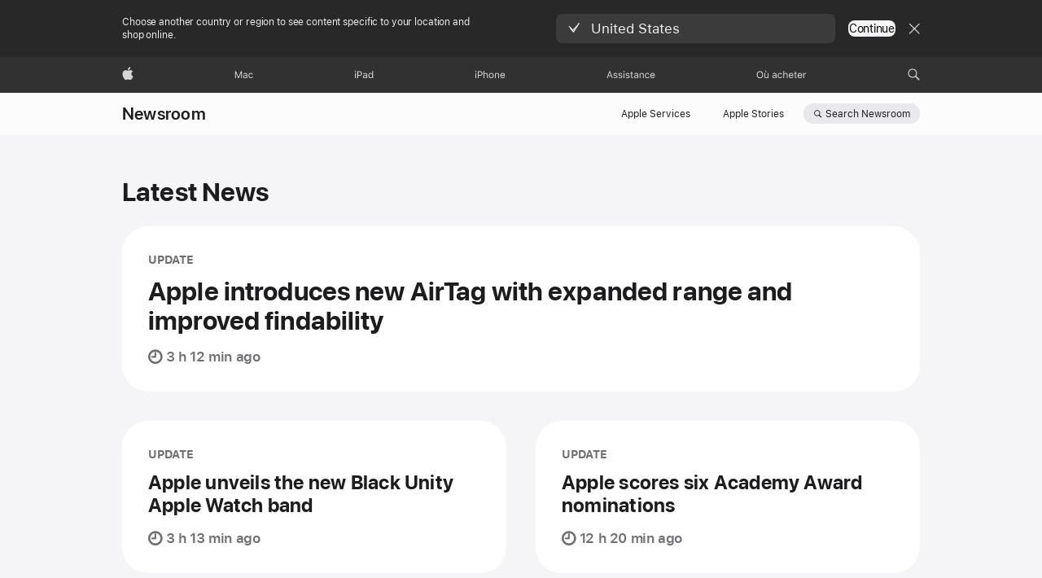

--- FILE ---
content_type: text/html;charset=utf-8
request_url: https://www.apple.com/ml/newsroom/
body_size: 17996
content:
<!DOCTYPE html>




	<html xmlns="http://www.w3.org/1999/xhtml" xml:lang="en-ML" lang="en-ML" dir="ltr" prefix="og: http://ogp.me/ns#" class="no-js globalheader-dark">




<head>
	
	
	
	
	






























<meta charset="utf-8" />

	
    	 <link rel="canonical" href="https://www.apple.com/ml/newsroom/"/>
    	 
    	 
	
<meta name="viewport" content="width=device-width, initial-scale=1, viewport-fit=cover" />

	
	
		<link rel="stylesheet" type="text/css" href="https://www.apple.com/api-www/global-elements/global-header/v1/assets/globalheader.css" />
	
	<link rel="stylesheet" type="text/css" href="/ac/localnav/4/styles/ac-localnav.built.css" />

	<link rel="stylesheet" type="text/css" href="/ac/globalfooter/8/fr_ML/styles/ac-globalfooter.built.css" />
        


	
    

<link rel="alternate" href="https://www.apple.com/ru/newsroom/" hreflang="ru-RU"/><link rel="alternate" href="https://www.apple.com/br/newsroom/" hreflang="pt-BR"/><link rel="alternate" href="https://www.apple.com/us-es/newsroom/" hreflang="es-US"/><link rel="alternate" href="https://www.apple.com/mx/newsroom/" hreflang="es-MX"/><link rel="alternate" href="https://www.apple.com/la/newsroom/" hreflang="es-LA"/><link rel="alternate" href="https://www.apple.com/co/newsroom/" hreflang="es-CO"/><link rel="alternate" href="https://www.apple.com/cl/newsroom/" hreflang="es-CL"/><link rel="alternate" href="https://www.apple.com/ae/newsroom/" hreflang="en-AE"/><link rel="alternate" href="https://www.apple.com/bh/newsroom/" hreflang="en-BH"/><link rel="alternate" href="https://www.apple.com/gr/newsroom/" hreflang="en-GR"/><link rel="alternate" href="https://www.apple.com/hu/newsroom/" hreflang="hu-HU"/><link rel="alternate" href="https://www.apple.com/fi/newsroom/" hreflang="fi-FI"/><link rel="alternate" href="https://www.apple.com/qa/newsroom/" hreflang="en-QA"/><link rel="alternate" href="https://www.apple.com/cf/newsroom/" hreflang="en-CF"/><link rel="alternate" href="https://www.apple.com/gq/newsroom/" hreflang="en-GQ"/><link rel="alternate" href="https://www.apple.com/gw/newsroom/" hreflang="en-GW"/><link rel="alternate" href="https://www.apple.com/gn/newsroom/" hreflang="en-GN"/><link rel="alternate" href="https://www.apple.com/th/newsroom/" hreflang="th-TH"/><link rel="alternate" href="https://www.apple.com.cn/newsroom/" hreflang="zh-CN"/><link rel="alternate" href="https://www.apple.com/nz/newsroom/" hreflang="en-NZ"/><link rel="alternate" href="https://www.apple.com/no/newsroom/" hreflang="no-NO"/><link rel="alternate" href="https://www.apple.com/se/newsroom/" hreflang="sv-SE"/><link rel="alternate" href="https://www.apple.com/ae-ar/newsroom/" hreflang="ar-AE"/><link rel="alternate" href="https://www.apple.com/tr/newsroom/" hreflang="tr-TR"/><link rel="alternate" href="https://www.apple.com/sg/newsroom/" hreflang="en-SG"/><link rel="alternate" href="https://www.apple.com/my/newsroom/" hreflang="en-MY"/><link rel="alternate" href="https://www.apple.com/id/newsroom/" hreflang="id-ID"/><link rel="alternate" href="https://www.apple.com/hk/en/newsroom/" hreflang="en-HK"/><link rel="alternate" href="https://www.apple.com/hk/newsroom/" hreflang="zh-HK"/><link rel="alternate" href="https://www.apple.com/vn/newsroom/" hreflang="vi-VN"/><link rel="alternate" href="https://www.apple.com/jp/newsroom/" hreflang="ja-JP"/><link rel="alternate" href="https://www.apple.com/kr/newsroom/" hreflang="ko-KR"/><link rel="alternate" href="https://www.apple.com/uk/newsroom/" hreflang="en-GB"/><link rel="alternate" href="https://www.apple.com/au/newsroom/" hreflang="en-AU"/><link rel="alternate" href="https://www.apple.com/tw/newsroom/" hreflang="zh-TW"/><link rel="alternate" href="https://www.apple.com/ca/newsroom/" hreflang="en-CA"/><link rel="alternate" href="https://www.apple.com/ie/newsroom/" hreflang="en-IE"/><link rel="alternate" href="https://www.apple.com/ca/fr/newsroom/" hreflang="fr-CA"/><link rel="alternate" href="https://www.apple.com/pl/newsroom/" hreflang="pl-PL"/><link rel="alternate" href="https://www.apple.com/chfr/newsroom/" hreflang="fr-CH"/><link rel="alternate" href="https://www.apple.com/es/newsroom/" hreflang="es-ES"/><link rel="alternate" href="https://www.apple.com/chde/newsroom/" hreflang="de-CH"/><link rel="alternate" href="https://www.apple.com/nl/newsroom/" hreflang="nl-NL"/><link rel="alternate" href="https://www.apple.com/jo/newsroom/" hreflang="en-JO"/><link rel="alternate" href="https://www.apple.com/sa/newsroom/" hreflang="en-SA"/><link rel="alternate" href="https://www.apple.com/kw/newsroom/" hreflang="en-KW"/><link rel="alternate" href="https://www.apple.com/bg/newsroom/" hreflang="en-BG"/><link rel="alternate" href="https://www.apple.com/eg/newsroom/" hreflang="en-EG"/><link rel="alternate" href="https://www.apple.com/hr/newsroom/" hreflang="en-HR"/><link rel="alternate" href="https://www.apple.com/ml/newsroom/" hreflang="en-ML"/><link rel="alternate" href="https://www.apple.com/mz/newsroom/" hreflang="en-MZ"/><link rel="alternate" href="https://www.apple.com/mg/newsroom/" hreflang="en-MG"/><link rel="alternate" href="https://www.apple.com/ma/newsroom/" hreflang="en-MA"/><link rel="alternate" href="https://www.apple.com/mu/newsroom/" hreflang="en-MU"/><link rel="alternate" href="https://www.apple.com/in/newsroom/" hreflang="en-IN"/><link rel="alternate" href="https://www.apple.com/cz/newsroom/" hreflang="cs-CZ"/><link rel="alternate" href="https://www.apple.com/de/newsroom/" hreflang="de-DE"/><link rel="alternate" href="https://www.apple.com/it/newsroom/" hreflang="it-IT"/><link rel="alternate" href="https://www.apple.com/fr/newsroom/" hreflang="fr-FR"/><link rel="alternate" href="https://www.apple.com/dk/newsroom/" hreflang="da-DK"/><link rel="alternate" href="https://www.apple.com/benl/newsroom/" hreflang="nl-BE"/><link rel="alternate" href="https://www.apple.com/at/newsroom/" hreflang="de-AT"/><link rel="alternate" href="https://www.apple.com/befr/newsroom/" hreflang="fr-BE"/><link rel="alternate" href="https://www.apple.com/om/newsroom/" hreflang="en-OM"/><link rel="alternate" href="https://www.apple.com/il/newsroom/" hreflang="en-IL"/><link rel="alternate" href="https://www.apple.com/ci/newsroom/" hreflang="en-CI"/><link rel="alternate" href="https://www.apple.com/li/newsroom/" hreflang="en-LI"/><link rel="alternate" href="https://www.apple.com/ke/newsroom/" hreflang="en-KE"/><link rel="alternate" href="https://www.apple.com/ee/newsroom/" hreflang="en-EE"/><link rel="alternate" href="https://www.apple.com/bw/newsroom/" hreflang="en-BW"/><link rel="alternate" href="https://www.apple.com/cm/newsroom/" hreflang="en-CM"/><link rel="alternate" href="https://www.apple.com/si/newsroom/" hreflang="en-SI"/><link rel="alternate" href="https://www.apple.com/sk/newsroom/" hreflang="en-SK"/><link rel="alternate" href="https://www.apple.com/ng/newsroom/" hreflang="en-NG"/><link rel="alternate" href="https://www.apple.com/sn/newsroom/" hreflang="en-SN"/><link rel="alternate" href="https://www.apple.com/za/newsroom/" hreflang="en-ZA"/><link rel="alternate" href="https://www.apple.com/ne/newsroom/" hreflang="en-NE"/><link rel="alternate" href="https://www.apple.com/tn/newsroom/" hreflang="en-TN"/><link rel="alternate" href="https://www.apple.com/lv/newsroom/" hreflang="en-LV"/><link rel="alternate" href="https://www.apple.com/lt/newsroom/" hreflang="en-LT"/><link rel="alternate" href="https://www.apple.com/lu/newsroom/" hreflang="en-LU"/><link rel="alternate" href="https://www.apple.com/ro/newsroom/" hreflang="en-RO"/><link rel="alternate" href="https://www.apple.com/mt/newsroom/" hreflang="en-MT"/><link rel="alternate" href="https://www.apple.com/pt/newsroom/" hreflang="pt-PT"/><link rel="alternate" href="https://www.apple.com/newsroom/" hreflang="en-US"/><link rel="alternate" href="https://www.apple.com/ph/newsroom/" hreflang="en-PH"/><link rel="alternate" href="https://www.apple.com/sa-ar/newsroom/" hreflang="ar-SA"/>

<link rel="stylesheet" href="//www.apple.com/wss/fonts?families=SF+Pro,v3|SF+Pro+Icons,v3" type="text/css" media="all"/>



	








	
	
		<link rel="stylesheet" href="/newsroom/styles/site.built.css"/>
		<link rel="stylesheet" href="/newsroom/styles/tiles.built.css"/>
		<link rel="stylesheet" href="/newsroom/styles/landing.built.css"/>
		
		<link rel="stylesheet" href="/newsroom/styles/in-the-loop-landing.built.css"/>
	














	<script type='text/javascript'>
			// <= 5 minutes
			TS_JUST_NOW = "Just now";
			// > 5 minutes < 1 hour
			TS_MINUTE_AGO = "{{m}} min ago";
			// > 1 hour < 6 hour
			TS_HOUR_AGO = "{{h}} h ago";
			TS_HOUR_MINUTE_AGO = "{{h}} h {{m}} min ago";
			TS_YESTERDAY = "Yesterday";
			TS_TWO_DAYS_AGO = "2 days ago";
			TS_THREE_DAYS_AGO = "3 days ago";
		</script>
	
		
		
	
	


    
        <link rel="alternate" type="application/rss+xml" title="RSS feed for Apple Newsroom" href="https://www.apple.com/ml/newsroom/rss-feed.rss"/>
    <title>Newsroom - Apple (ML)</title>
    <meta name="Description" content="Apple Newsroom is the source for news about Apple. Read press releases, get updates, watch video and download images."/>


    <meta property="analytics-s-channel" content="newsroom" />

	<meta property="analytics-s-bucket-0" content="applestoreww" />
	<meta property="analytics-s-bucket-1" content="applestoreww" />
	<meta property="analytics-s-bucket-2" content="applestoreww" />



    <meta property="analytics-track" content="Newsroom - Index"/>
    <meta name="ac-gn-search-field[src]" content="globalnav"/>
<meta property="article:author" content=""/>
<meta property="og:site_name" content="Apple Newsroom (Mali)"/>
    <meta property="og:type" content="website"/>

<meta property="og:title" content="Newsroom"/>
<meta property="og:description" content="Apple Newsroom is the source for news about Apple. Read press releases, get updates, watch video and download images."/>
<meta property="og:locale" content="en_ML"/>
<meta name="twitter:title" content="Newsroom"/>
<meta name="twitter:description" content="Apple Newsroom is the source for news about Apple. Read press releases, get updates, watch video and download images."/>
    <meta property="og:url" content="https://www.apple.com/ml/newsroom/"/>
    <meta property="og:image" content="https://www.apple.com/newsroom/images/default/apple-logo-og.jpg?202601261717"/>
    <meta name="twitter:site" content="@Apple"/>
    <meta name="twitter:image" content="https://www.apple.com/newsroom/images/default/apple-logo-og.jpg?202601261717"/>
    <meta name="twitter:card" content="summary_large_image"/>
    

	<script src="/newsroom/scripts/newsroom-head.built.js" type="text/javascript" charset="utf-8"></script>
</head>


<body class="page-landing">
    
<meta name="globalnav-store-key" content="SFX9YPYY9PPXCU9KH" />
<meta name="globalnav-submenus-enabled" content="false">

    <div id="globalheader"><aside id="globalmessage-segment" lang="fr-ML" dir="ltr" class="globalmessage-segment"><ul data-strings="{}" class="globalmessage-segment-content"></ul></aside><nav id="globalnav" lang="fr-ML" dir="ltr" aria-label="Global" data-analytics-element-engagement-start="globalnav:onFlyoutOpen" data-analytics-element-engagement-end="globalnav:onFlyoutClose" data-analytics-activitymap-region-id="global nav" data-analytics-region="global nav" class="globalnav no-js   "><div class="globalnav-content"><div class="globalnav-item globalnav-menuback"><button aria-label="Menu principal" class="globalnav-menuback-button"><span class="globalnav-chevron-icon"><svg height="48" viewBox="0 0 9 48" width="9" xmlns="http://www.w3.org/2000/svg"><path d="m1.5618 24.0621 6.5581-6.4238c.2368-.2319.2407-.6118.0088-.8486-.2324-.2373-.6123-.2407-.8486-.0088l-7 6.8569c-.1157.1138-.1807.2695-.1802.4316.001.1621.0674.3174.1846.4297l7 6.7241c.1162.1118.2661.1675.4155.1675.1577 0 .3149-.062.4326-.1846.2295-.2388.2222-.6187-.0171-.8481z"/></svg></span></button></div><ul id="globalnav-list" class="globalnav-list"><li data-analytics-element-engagement="globalnav hover - apple" class="
				globalnav-item
				globalnav-item-apple
				
				
			"><a href="/ml/" data-globalnav-item-name="apple" data-analytics-title="apple home" aria-label="Apple" class="globalnav-link globalnav-link-apple"><span class="globalnav-image-regular globalnav-link-image"><svg height="44" viewBox="0 0 14 44" width="14" xmlns="http://www.w3.org/2000/svg"><path d="m13.0729 17.6825a3.61 3.61 0 0 0 -1.7248 3.0365 3.5132 3.5132 0 0 0 2.1379 3.2223 8.394 8.394 0 0 1 -1.0948 2.2618c-.6816.9812-1.3943 1.9623-2.4787 1.9623s-1.3633-.63-2.613-.63c-1.2187 0-1.6525.6507-2.644.6507s-1.6834-.9089-2.4787-2.0243a9.7842 9.7842 0 0 1 -1.6628-5.2776c0-3.0984 2.014-4.7405 3.9969-4.7405 1.0535 0 1.9314.6919 2.5924.6919.63 0 1.6112-.7333 2.8092-.7333a3.7579 3.7579 0 0 1 3.1604 1.5802zm-3.7284-2.8918a3.5615 3.5615 0 0 0 .8469-2.22 1.5353 1.5353 0 0 0 -.031-.32 3.5686 3.5686 0 0 0 -2.3445 1.2084 3.4629 3.4629 0 0 0 -.8779 2.1585 1.419 1.419 0 0 0 .031.2892 1.19 1.19 0 0 0 .2169.0207 3.0935 3.0935 0 0 0 2.1586-1.1368z"/></svg></span><span class="globalnav-image-compact globalnav-link-image"><svg height="48" viewBox="0 0 17 48" width="17" xmlns="http://www.w3.org/2000/svg"><path d="m15.5752 19.0792a4.2055 4.2055 0 0 0 -2.01 3.5376 4.0931 4.0931 0 0 0 2.4908 3.7542 9.7779 9.7779 0 0 1 -1.2755 2.6351c-.7941 1.1431-1.6244 2.2862-2.8878 2.2862s-1.5883-.734-3.0443-.734c-1.42 0-1.9252.7581-3.08.7581s-1.9611-1.0589-2.8876-2.3584a11.3987 11.3987 0 0 1 -1.9373-6.1487c0-3.61 2.3464-5.523 4.6566-5.523 1.2274 0 2.25.8062 3.02.8062.734 0 1.8771-.8543 3.2729-.8543a4.3778 4.3778 0 0 1 3.6822 1.841zm-6.8586-2.0456a1.3865 1.3865 0 0 1 -.2527-.024 1.6557 1.6557 0 0 1 -.0361-.337 4.0341 4.0341 0 0 1 1.0228-2.5148 4.1571 4.1571 0 0 1 2.7314-1.4078 1.7815 1.7815 0 0 1 .0361.373 4.1487 4.1487 0 0 1 -.9867 2.587 3.6039 3.6039 0 0 1 -2.5148 1.3236z"/></svg></span><span class="globalnav-link-text">Apple</span></a></li><li data-topnav-flyout-item="menu" data-topnav-flyout-label="Menu" role="none" class="globalnav-item globalnav-menu"><div data-topnav-flyout="menu" class="globalnav-flyout"><div class="globalnav-menu-list"><div data-analytics-element-engagement="globalnav hover - mac" class="
				globalnav-item
				globalnav-item-mac
				globalnav-item-menu
				
			"><ul role="none" class="globalnav-submenu-trigger-group"><li class="globalnav-submenu-trigger-item"><a href="/ml/mac/" data-globalnav-item-name="mac" data-topnav-flyout-trigger-compact="true" data-analytics-title="mac" data-analytics-element-engagement="hover - mac" aria-label="Mac" class="globalnav-link globalnav-submenu-trigger-link globalnav-link-mac"><span class="globalnav-link-text-container"><span class="globalnav-image-regular globalnav-link-image"><svg height="44" viewBox="0 0 23 44" width="23" xmlns="http://www.w3.org/2000/svg"><path d="m8.1558 25.9987v-6.457h-.0703l-2.666 6.457h-.8907l-2.666-6.457h-.0703v6.457h-.9844v-8.4551h1.2246l2.8945 7.0547h.0938l2.8945-7.0547h1.2246v8.4551zm2.5166-1.7696c0-1.1309.832-1.7812 2.3027-1.8691l1.8223-.1113v-.5742c0-.7793-.4863-1.207-1.4297-1.207-.7559 0-1.2832.2871-1.4238.7852h-1.0195c.1348-1.0137 1.1309-1.6816 2.4785-1.6816 1.541 0 2.4023.791 2.4023 2.1035v4.3242h-.9609v-.9318h-.0938c-.4102.6738-1.1016 1.043-1.9453 1.043-1.2246 0-2.1328-.7266-2.1328-1.8809zm4.125-.5859v-.5801l-1.6992.1113c-.9609.0645-1.3828.3984-1.3828 1.0312 0 .6445.5449 1.0195 1.2773 1.0195 1.0371.0001 1.8047-.6796 1.8047-1.5819zm6.958-2.0273c-.1641-.627-.7207-1.1367-1.6289-1.1367-1.1367 0-1.8516.9082-1.8516 2.3379 0 1.459.7266 2.3848 1.8516 2.3848.8496 0 1.4414-.3926 1.6289-1.1074h1.0195c-.1816 1.1602-1.125 2.0156-2.6426 2.0156-1.7695 0-2.9004-1.2832-2.9004-3.293 0-1.9688 1.125-3.2461 2.8945-3.2461 1.5352 0 2.4727.9199 2.6484 2.0449z"/></svg></span><span class="globalnav-link-text">Mac</span></span></a></li></ul></div><div data-analytics-element-engagement="globalnav hover - ipad" class="
				globalnav-item
				globalnav-item-ipad
				globalnav-item-menu
				
			"><ul role="none" class="globalnav-submenu-trigger-group"><li class="globalnav-submenu-trigger-item"><a href="/ml/ipad/" data-globalnav-item-name="ipad" data-topnav-flyout-trigger-compact="true" data-analytics-title="ipad" data-analytics-element-engagement="hover - ipad" aria-label="iPad" class="globalnav-link globalnav-submenu-trigger-link globalnav-link-ipad"><span class="globalnav-link-text-container"><span class="globalnav-image-regular globalnav-link-image"><svg height="44" viewBox="0 0 24 44" width="24" xmlns="http://www.w3.org/2000/svg"><path d="m14.9575 23.7002c0 .902-.768 1.582-1.805 1.582-.732 0-1.277-.375-1.277-1.02 0-.632.422-.966 1.383-1.031l1.699-.111zm-1.395-4.072c-1.347 0-2.343.668-2.478 1.681h1.019c.141-.498.668-.785 1.424-.785.944 0 1.43.428 1.43 1.207v.574l-1.822.112c-1.471.088-2.303.738-2.303 1.869 0 1.154.908 1.881 2.133 1.881.844 0 1.535-.369 1.945-1.043h.094v.931h.961v-4.324c0-1.312-.862-2.103-2.403-2.103zm6.769 5.575c-1.155 0-1.846-.885-1.846-2.361 0-1.471.697-2.362 1.846-2.362 1.142 0 1.857.914 1.857 2.362 0 1.459-.709 2.361-1.857 2.361zm1.834-8.027v3.503h-.088c-.358-.691-1.102-1.107-1.981-1.107-1.605 0-2.654 1.289-2.654 3.27 0 1.986 1.037 3.269 2.654 3.269.873 0 1.623-.416 2.022-1.119h.093v1.008h.961v-8.824zm-15.394 4.869h-1.863v-3.563h1.863c1.225 0 1.899.639 1.899 1.799 0 1.119-.697 1.764-1.899 1.764zm.276-4.5h-3.194v8.455h1.055v-3.018h2.127c1.588 0 2.719-1.119 2.719-2.701 0-1.611-1.108-2.736-2.707-2.736zm-6.064 8.454h1.008v-6.316h-1.008zm-.199-8.237c0-.387.316-.704.703-.704s.703.317.703.704c0 .386-.316.703-.703.703s-.703-.317-.703-.703z"/></svg></span><span class="globalnav-link-text">iPad</span></span></a></li></ul></div><div data-analytics-element-engagement="globalnav hover - iphone" class="
				globalnav-item
				globalnav-item-iphone
				globalnav-item-menu
				
			"><ul role="none" class="globalnav-submenu-trigger-group"><li class="globalnav-submenu-trigger-item"><a href="/ml/iphone/" data-globalnav-item-name="iphone" data-topnav-flyout-trigger-compact="true" data-analytics-title="iphone" data-analytics-element-engagement="hover - iphone" aria-label="iPhone" class="globalnav-link globalnav-submenu-trigger-link globalnav-link-iphone"><span class="globalnav-link-text-container"><span class="globalnav-image-regular globalnav-link-image"><svg height="44" viewBox="0 0 38 44" width="38" xmlns="http://www.w3.org/2000/svg"><path d="m32.7129 22.3203h3.48c-.023-1.119-.691-1.857-1.693-1.857-1.008 0-1.711.738-1.787 1.857zm4.459 2.045c-.293 1.078-1.277 1.746-2.66 1.746-1.752 0-2.848-1.266-2.848-3.264 0-1.986 1.113-3.275 2.848-3.275 1.705 0 2.742 1.213 2.742 3.176v.386h-4.541v.047c.053 1.248.75 2.039 1.822 2.039.815 0 1.366-.298 1.629-.855zm-12.282-4.682h.961v.996h.094c.316-.697.932-1.107 1.898-1.107 1.418 0 2.209.838 2.209 2.338v4.09h-1.007v-3.844c0-1.137-.481-1.676-1.489-1.676s-1.658.674-1.658 1.781v3.739h-1.008zm-2.499 3.158c0-1.5-.674-2.361-1.869-2.361-1.196 0-1.87.861-1.87 2.361 0 1.495.674 2.362 1.87 2.362 1.195 0 1.869-.867 1.869-2.362zm-4.782 0c0-2.033 1.114-3.269 2.913-3.269 1.798 0 2.912 1.236 2.912 3.269 0 2.028-1.114 3.27-2.912 3.27-1.799 0-2.913-1.242-2.913-3.27zm-6.636-5.666h1.008v3.504h.093c.317-.697.979-1.107 1.946-1.107 1.336 0 2.179.855 2.179 2.338v4.09h-1.007v-3.844c0-1.119-.504-1.676-1.459-1.676-1.131 0-1.752.715-1.752 1.781v3.739h-1.008zm-6.015 4.87h1.863c1.202 0 1.899-.645 1.899-1.764 0-1.16-.674-1.799-1.899-1.799h-1.863zm2.139-4.5c1.599 0 2.707 1.125 2.707 2.736 0 1.582-1.131 2.701-2.719 2.701h-2.127v3.018h-1.055v-8.455zm-6.114 8.454h1.008v-6.316h-1.008zm-.2-8.238c0-.386.317-.703.703-.703.387 0 .704.317.704.703 0 .387-.317.704-.704.704-.386 0-.703-.317-.703-.704z"/></svg></span><span class="globalnav-link-text">iPhone</span></span></a></li></ul></div><div data-analytics-element-engagement="globalnav hover - support" class="
				globalnav-item
				globalnav-item-support
				globalnav-item-menu
				
			"><ul role="none" class="globalnav-submenu-trigger-group"><li class="globalnav-submenu-trigger-item"><a href="https://support.apple.com/fr-ml/?cid=gn-ols-home-hp-tab" data-globalnav-item-name="support" data-topnav-flyout-trigger-compact="true" data-analytics-title="support" data-analytics-element-engagement="hover - support" data-analytics-exit-link="true" aria-label="Assistance" class="globalnav-link globalnav-submenu-trigger-link globalnav-link-support"><span class="globalnav-link-text-container"><span class="globalnav-image-regular globalnav-link-image"><svg height="44" viewBox="0 0 60 44" width="60" xmlns="http://www.w3.org/2000/svg"><path d="m5.6949 23.5715h-3.3633l-.8496 2.4199h-1.1074l3.1172-8.4551h1.043l3.1172 8.4551h-1.1075zm-3.0527-.8965h2.7422l-1.3242-3.7734h-.0938zm8.3349-3.1113c1.3242 0 2.2441.6562 2.3789 1.6934h-.996c-.1348-.5039-.627-.8379-1.3887-.8379-.75 0-1.3359.3809-1.3359.9434 0 .4336.3516.7031 1.0957.8848l.9727.2344c1.1895.2871 1.7637.8027 1.7637 1.7109 0 1.1309-1.0957 1.9102-2.5312 1.9102-1.4062 0-2.373-.6738-2.4844-1.7227h1.0371c.1699.5332.6738.873 1.4824.873.8496 0 1.459-.4043 1.459-.9844 0-.4336-.3281-.7266-1.002-.8906l-1.084-.2637c-1.1836-.2871-1.7227-.7969-1.7227-1.7109 0-1.0489 1.0137-1.8399 2.3554-1.8399zm6.044 0c1.3242 0 2.2441.6562 2.3789 1.6934h-.9961c-.1348-.5039-.627-.8379-1.3887-.8379-.75 0-1.3359.3809-1.3359.9434 0 .4336.3516.7031 1.0957.8848l.9727.2344c1.1895.2871 1.7637.8027 1.7637 1.7109 0 1.1309-1.0957 1.9102-2.5312 1.9102-1.4062 0-2.373-.6738-2.4844-1.7227h1.0371c.1699.5332.6738.873 1.4824.873.8496 0 1.459-.4043 1.459-.9844 0-.4336-.3281-.7266-1.002-.8906l-1.084-.2637c-1.1836-.2871-1.7227-.7969-1.7227-1.7109 0-1.0489 1.0137-1.8399 2.3555-1.8399zm3.7768-1.8106c0-.3867.3164-.7031.7031-.7031s.7031.3164.7031.7031-.3164.7031-.7031.7031-.7031-.3164-.7031-.7031zm.1993 1.9219h1.0078v6.3164h-1.0078zm5.0185-.1113c1.3242 0 2.2441.6562 2.3789 1.6934h-.9961c-.1348-.5039-.627-.8379-1.3887-.8379-.75 0-1.3359.3809-1.3359.9434 0 .4336.3516.7031 1.0957.8848l.9727.2344c1.1895.2871 1.7637.8027 1.7637 1.7109 0 1.1309-1.0957 1.9102-2.5312 1.9102-1.4062 0-2.373-.6738-2.4844-1.7227h1.0371c.1699.5332.6738.873 1.4824.873.8496 0 1.459-.4043 1.459-.9844 0-.4336-.3281-.7266-1.002-.8906l-1.084-.2637c-1.1836-.2871-1.7227-.7969-1.7227-1.7109.0001-1.0489 1.0137-1.8399 2.3555-1.8399zm5.3233-1.5235v1.6348h1.4063v.8438h-1.4063v3.5742c0 .7441.2812 1.0605.9375 1.0605.1816 0 .2812-.0059.4688-.0234v.8496c-.1992.0352-.3926.0586-.5918.0586-1.3008 0-1.8223-.4805-1.8223-1.6875v-3.832h-1.0195v-.8438h1.0195v-1.6348zm2.4345 6.1817c0-1.1309.832-1.7812 2.3027-1.8691l1.8223-.1113v-.5742c0-.7793-.4863-1.207-1.4297-1.207-.7559 0-1.2832.2871-1.4238.7852h-1.0195c.1348-1.0137 1.1309-1.6816 2.4785-1.6816 1.541 0 2.4023.791 2.4023 2.1035v4.3242h-.9609v-.9316h-.0938c-.4102.6738-1.1016 1.043-1.9453 1.043-1.2246-.0003-2.1328-.7268-2.1328-1.8811zm4.125-.586v-.5801l-1.6992.1113c-.9609.0645-1.3828.3984-1.3828 1.0312 0 .6445.5449 1.0195 1.2773 1.0195 1.0372.0002 1.8047-.6795 1.8047-1.5819zm2.7515-3.9609h.9609v.9961h.0938c.3164-.6973.9316-1.1074 1.8984-1.1074 1.418 0 2.209.8379 2.209 2.3379v4.0898h-1.0078v-3.8438c0-1.1367-.4805-1.6758-1.4883-1.6758s-1.6582.6738-1.6582 1.7812v3.7383h-1.0078zm11.0889 1.9336c-.1641-.627-.7207-1.1367-1.6289-1.1367-1.1367 0-1.8516.9082-1.8516 2.3379 0 1.459.7266 2.3848 1.8516 2.3848.8496 0 1.4414-.3926 1.6289-1.1074h1.0195c-.1816 1.1602-1.125 2.0156-2.6426 2.0156-1.7695 0-2.9004-1.2832-2.9004-3.293 0-1.9688 1.125-3.2461 2.8945-3.2461 1.5352 0 2.4727.9199 2.6484 2.0449zm7.5791 2.748c-.293 1.0781-1.2773 1.7461-2.6602 1.7461-1.752 0-2.8477-1.2656-2.8477-3.2637 0-1.9863 1.1133-3.2754 2.8477-3.2754 1.7051 0 2.7422 1.2129 2.7422 3.1758v.3867h-4.541v.0469c.0527 1.248.75 2.0391 1.8223 2.0391.8145 0 1.3652-.2988 1.6289-.8555zm-4.459-2.0449h3.4805c-.0234-1.1191-.6914-1.8574-1.6934-1.8574-1.0078 0-1.7109.7383-1.7871 1.8574z"/></svg></span><span class="globalnav-link-text">Assistance</span></span></a></li></ul></div><div data-analytics-element-engagement="globalnav hover - where-to-buy" class="
				globalnav-item
				globalnav-item-where-to-buy
				globalnav-item-menu
				
			"><ul role="none" class="globalnav-submenu-trigger-group"><li class="globalnav-submenu-trigger-item"><a href="/ml/buy/" data-globalnav-item-name="where-to-buy" data-topnav-flyout-trigger-compact="true" data-analytics-title="where to buy" data-analytics-element-engagement="hover - where to buy" aria-label="Où acheter" class="globalnav-link globalnav-submenu-trigger-link globalnav-link-where-to-buy"><span class="globalnav-link-text-container"><span class="globalnav-image-regular globalnav-link-image"><svg height="44" viewBox="0 0 62 44" width="62" xmlns="http://www.w3.org/2000/svg"><path d="m8.3878 21.767c0 2.7012-1.4648 4.4297-3.8789 4.4297-2.4258 0-3.8789-1.7227-3.8789-4.4297 0-2.7188 1.4883-4.4238 3.8789-4.4238 2.4024 0 3.8789 1.7109 3.8789 4.4238zm-6.6738 0c0 2.0977 1.0371 3.457 2.7949 3.457 1.7344 0 2.7949-1.3594 2.7949-3.457 0-2.1152-1.0664-3.4512-2.7949-3.4512-1.7226.0001-2.7949 1.336-2.7949 3.4512zm13.3628 4.2305h-.9609v-.9902h-.0938c-.3164.7031-.9902 1.1016-1.957 1.1016-1.418 0-2.1562-.8438-2.1562-2.3379v-4.0898h1.0078v3.8438c0 1.1367.4219 1.6641 1.4297 1.6641 1.1133 0 1.7227-.6621 1.7227-1.7695v-3.7383h1.0078v6.3162zm-4.3946-9.1875h1.207l1.0371 1.9922h-.8906zm9.0645 7.418c0-1.1309.832-1.7812 2.3027-1.8691l1.8223-.1113v-.5742c0-.7793-.4863-1.207-1.4297-1.207-.7559 0-1.2832.2871-1.4238.7852h-1.0195c.1348-1.0137 1.1309-1.6816 2.4785-1.6816 1.541 0 2.4023.791 2.4023 2.1035v4.3242h-.9609v-.9316h-.0938c-.4102.6738-1.1016 1.043-1.9453 1.043-1.2246-.0003-2.1328-.7268-2.1328-1.8811zm4.125-.586v-.58l-1.6992.1113c-.9609.0645-1.3828.3984-1.3828 1.0312 0 .6445.5449 1.0195 1.2773 1.0195 1.0371.0001 1.8047-.6796 1.8047-1.582zm6.958-2.0273c-.1641-.627-.7207-1.1367-1.6289-1.1367-1.1367 0-1.8516.9082-1.8516 2.3379 0 1.459.7266 2.3848 1.8516 2.3848.8496 0 1.4414-.3926 1.6289-1.1074h1.0195c-.1816 1.1602-1.125 2.0156-2.6426 2.0156-1.7695 0-2.9004-1.2832-2.9004-3.293 0-1.9688 1.125-3.2461 2.8945-3.2461 1.5352 0 2.4727.9199 2.6484 2.0449zm2.4468-4.4414h1.0078v3.5039h.0938c.3164-.6973.9785-1.1074 1.9453-1.1074 1.3359 0 2.1797.8555 2.1797 2.3379v4.0898h-1.0078v-3.8438c0-1.1191-.5039-1.6758-1.459-1.6758-1.1309 0-1.752.7148-1.752 1.7812v3.7383h-1.0078zm12.1377 7.1894c-.293 1.0781-1.2773 1.7461-2.6602 1.7461-1.752 0-2.8477-1.2656-2.8477-3.2637 0-1.9863 1.1133-3.2754 2.8477-3.2754 1.7051 0 2.7422 1.2129 2.7422 3.1758v.3867h-4.541v.0469c.0527 1.248.75 2.0391 1.8223 2.0391.8145 0 1.3652-.2988 1.6289-.8555zm-4.459-2.0449h3.4805c-.0234-1.1191-.6914-1.8574-1.6934-1.8574-1.0078 0-1.7109.7383-1.7871 1.8574zm7.4326-4.2715v1.6348h1.4062v.8438h-1.4062v3.5742c0 .7441.2812 1.0605.9375 1.0605.1816 0 .2812-.0059.4688-.0234v.8496c-.1992.0352-.3926.0586-.5918.0586-1.3008 0-1.8223-.4805-1.8223-1.6875v-3.832h-1.0195v-.8438h1.0195v-1.6348zm7.9131 6.3164c-.293 1.0781-1.2773 1.7461-2.6602 1.7461-1.752 0-2.8477-1.2656-2.8477-3.2637 0-1.9863 1.1133-3.2754 2.8477-3.2754 1.7051 0 2.7422 1.2129 2.7422 3.1758v.3867h-4.541v.0469c.0527 1.248.75 2.0391 1.8223 2.0391.8145 0 1.3652-.2988 1.6289-.8555zm-4.459-2.0449h3.4805c-.0234-1.1191-.6914-1.8574-1.6934-1.8574-1.0078 0-1.7109.7383-1.7871 1.8574zm6.0034-2.6367h.9609v.9375h.0938c.1875-.6152.9141-1.0488 1.752-1.0488.1641 0 .375.0117.5039.0293v1.0078c-.082-.0234-.4453-.0586-.6445-.0586-.9609 0-1.6582.6445-1.6582 1.5352v3.9141h-1.0078v-6.3165z"/></svg></span><span class="globalnav-link-text">Où acheter</span></span></a></li></ul></div></div></div></li><li data-topnav-flyout-label="Rechercher sur apple.com" data-analytics-title="open - search field" class="globalnav-item globalnav-search"><a role="button" id="globalnav-menubutton-link-search" href="/ml/search" data-topnav-flyout-trigger-regular="true" data-topnav-flyout-trigger-compact="true" aria-label="Rechercher sur apple.com" data-analytics-title="open - search field" class="globalnav-link globalnav-link-search"><span class="globalnav-image-regular"><svg xmlns="http://www.w3.org/2000/svg" width="15px" height="44px" viewBox="0 0 15 44">
<path d="M14.298,27.202l-3.87-3.87c0.701-0.929,1.122-2.081,1.122-3.332c0-3.06-2.489-5.55-5.55-5.55c-3.06,0-5.55,2.49-5.55,5.55 c0,3.061,2.49,5.55,5.55,5.55c1.251,0,2.403-0.421,3.332-1.122l3.87,3.87c0.151,0.151,0.35,0.228,0.548,0.228 s0.396-0.076,0.548-0.228C14.601,27.995,14.601,27.505,14.298,27.202z M1.55,20c0-2.454,1.997-4.45,4.45-4.45 c2.454,0,4.45,1.997,4.45,4.45S8.454,24.45,6,24.45C3.546,24.45,1.55,22.454,1.55,20z"/>
</svg>
</span><span class="globalnav-image-compact"><svg height="48" viewBox="0 0 17 48" width="17" xmlns="http://www.w3.org/2000/svg"><path d="m16.2294 29.9556-4.1755-4.0821a6.4711 6.4711 0 1 0 -1.2839 1.2625l4.2005 4.1066a.9.9 0 1 0 1.2588-1.287zm-14.5294-8.0017a5.2455 5.2455 0 1 1 5.2455 5.2527 5.2549 5.2549 0 0 1 -5.2455-5.2527z"/></svg></span></a><div id="globalnav-submenu-search" aria-labelledby="globalnav-menubutton-link-search" class="globalnav-flyout globalnav-submenu"><div class="globalnav-flyout-scroll-container"><div class="globalnav-flyout-content globalnav-submenu-content"><form action="/ml/search" method="get" class="globalnav-searchfield"><div class="globalnav-searchfield-wrapper"><input placeholder="Rechercher sur apple.com" aria-label="Rechercher sur apple.com" autocorrect="off" autocapitalize="off" autocomplete="off" spellcheck="false" class="globalnav-searchfield-input"/><input id="globalnav-searchfield-src" type="hidden" name="src" value/><input type="hidden" name="type" value/><input type="hidden" name="page" value/><input type="hidden" name="locale" value/><button aria-label="Effacer les termes de la recherche" tabindex="-1" type="button" class="globalnav-searchfield-reset"><span class="globalnav-image-regular"><svg height="14" viewBox="0 0 14 14" width="14" xmlns="http://www.w3.org/2000/svg"><path d="m7 .0339a6.9661 6.9661 0 1 0 6.9661 6.9661 6.9661 6.9661 0 0 0 -6.9661-6.9661zm2.798 8.9867a.55.55 0 0 1 -.778.7774l-2.02-2.02-2.02 2.02a.55.55 0 0 1 -.7784-.7774l2.0206-2.0206-2.0204-2.02a.55.55 0 0 1 .7782-.7778l2.02 2.02 2.02-2.02a.55.55 0 0 1 .778.7778l-2.0203 2.02z"/></svg></span><span class="globalnav-image-compact"><svg height="16" viewBox="0 0 16 16" width="16" xmlns="http://www.w3.org/2000/svg"><path d="m0 8a8.0474 8.0474 0 0 1 7.9922-8 8.0609 8.0609 0 0 1 8.0078 8 8.0541 8.0541 0 0 1 -8 8 8.0541 8.0541 0 0 1 -8-8zm5.6549 3.2863 2.3373-2.353 2.3451 2.353a.6935.6935 0 0 0 .4627.1961.6662.6662 0 0 0 .6667-.6667.6777.6777 0 0 0 -.1961-.4706l-2.3451-2.3373 2.3529-2.3607a.5943.5943 0 0 0 .1961-.4549.66.66 0 0 0 -.6667-.6589.6142.6142 0 0 0 -.447.1961l-2.3686 2.3606-2.353-2.3527a.6152.6152 0 0 0 -.447-.1883.6529.6529 0 0 0 -.6667.651.6264.6264 0 0 0 .1961.4549l2.3451 2.3529-2.3451 2.353a.61.61 0 0 0 -.1961.4549.6661.6661 0 0 0 .6667.6667.6589.6589 0 0 0 .4627-.1961z" /></svg></span></button><button aria-label="Lancer la recherche" tabindex="-1" aria-hidden="true" type="submit" class="globalnav-searchfield-submit"><span class="globalnav-image-regular"><svg height="32" viewBox="0 0 30 32" width="30" xmlns="http://www.w3.org/2000/svg"><path d="m23.3291 23.3066-4.35-4.35c-.0105-.0105-.0247-.0136-.0355-.0235a6.8714 6.8714 0 1 0 -1.5736 1.4969c.0214.0256.03.0575.0542.0815l4.35 4.35a1.1 1.1 0 1 0 1.5557-1.5547zm-15.4507-8.582a5.6031 5.6031 0 1 1 5.603 5.61 5.613 5.613 0 0 1 -5.603-5.61z"/></svg></span><span class="globalnav-image-compact"><svg width="38" height="40" viewBox="0 0 38 40" xmlns="http://www.w3.org/2000/svg"><path d="m28.6724 27.8633-5.07-5.07c-.0095-.0095-.0224-.0122-.032-.0213a7.9967 7.9967 0 1 0 -1.8711 1.7625c.0254.03.0357.0681.0642.0967l5.07 5.07a1.3 1.3 0 0 0 1.8389-1.8379zm-18.0035-10.0033a6.5447 6.5447 0 1 1 6.545 6.5449 6.5518 6.5518 0 0 1 -6.545-6.5449z"/></svg></span></button></div><div role="status" aria-live="polite" data-topnav-searchresults-label="total results" class="globalnav-searchresults-count"></div></form><div class="globalnav-searchresults"></div></div></div></div></li></ul><div class="globalnav-menutrigger"><button id="globalnav-menutrigger-button" aria-controls="globalnav-list" aria-label="Menu" data-topnav-menu-label-open="Menu" data-topnav-menu-label-close="Close" data-topnav-flyout-trigger-compact="menu" class="globalnav-menutrigger-button"><svg width="18" height="18" viewBox="0 0 18 18"><polyline id="globalnav-menutrigger-bread-bottom" fill="none" stroke="currentColor" stroke-width="1.2" stroke-linecap="round" stroke-linejoin="round" points="2 12, 16 12" class="globalnav-menutrigger-bread globalnav-menutrigger-bread-bottom"><animate id="globalnav-anim-menutrigger-bread-bottom-open" attributeName="points" keyTimes="0;0.5;1" dur="0.24s" begin="indefinite" fill="freeze" calcMode="spline" keySplines="0.42, 0, 1, 1;0, 0, 0.58, 1" values=" 2 12, 16 12; 2 9, 16 9; 3.5 15, 15 3.5"></animate><animate id="globalnav-anim-menutrigger-bread-bottom-close" attributeName="points" keyTimes="0;0.5;1" dur="0.24s" begin="indefinite" fill="freeze" calcMode="spline" keySplines="0.42, 0, 1, 1;0, 0, 0.58, 1" values=" 3.5 15, 15 3.5; 2 9, 16 9; 2 12, 16 12"></animate></polyline><polyline id="globalnav-menutrigger-bread-top" fill="none" stroke="currentColor" stroke-width="1.2" stroke-linecap="round" stroke-linejoin="round" points="2 5, 16 5" class="globalnav-menutrigger-bread globalnav-menutrigger-bread-top"><animate id="globalnav-anim-menutrigger-bread-top-open" attributeName="points" keyTimes="0;0.5;1" dur="0.24s" begin="indefinite" fill="freeze" calcMode="spline" keySplines="0.42, 0, 1, 1;0, 0, 0.58, 1" values=" 2 5, 16 5; 2 9, 16 9; 3.5 3.5, 15 15"></animate><animate id="globalnav-anim-menutrigger-bread-top-close" attributeName="points" keyTimes="0;0.5;1" dur="0.24s" begin="indefinite" fill="freeze" calcMode="spline" keySplines="0.42, 0, 1, 1;0, 0, 0.58, 1" values=" 3.5 3.5, 15 15; 2 9, 16 9; 2 5, 16 5"></animate></polyline></svg></button></div></div></nav><div id="globalnav-curtain" class="globalnav-curtain"></div><div id="globalnav-placeholder" class="globalnav-placeholder"></div></div><script id="__ACGH_DATA__" type="application/json">{"props":{"globalNavData":{"locale":"fr_ML","ariaLabel":"Global","analyticsAttributes":[{"name":"data-analytics-activitymap-region-id","value":"global nav"},{"name":"data-analytics-region","value":"global nav"}],"links":[{"id":"4ffe36c2621b67e8c65a726146cd1f4e6696c88edca547040320ef1b449818dc","name":"apple","text":"Apple","url":"/ml/","ariaLabel":"Apple","submenuAriaLabel":"Menu Apple","images":[{"name":"regular","assetInline":"<svg height=\"44\" viewBox=\"0 0 14 44\" width=\"14\" xmlns=\"http://www.w3.org/2000/svg\"><path d=\"m13.0729 17.6825a3.61 3.61 0 0 0 -1.7248 3.0365 3.5132 3.5132 0 0 0 2.1379 3.2223 8.394 8.394 0 0 1 -1.0948 2.2618c-.6816.9812-1.3943 1.9623-2.4787 1.9623s-1.3633-.63-2.613-.63c-1.2187 0-1.6525.6507-2.644.6507s-1.6834-.9089-2.4787-2.0243a9.7842 9.7842 0 0 1 -1.6628-5.2776c0-3.0984 2.014-4.7405 3.9969-4.7405 1.0535 0 1.9314.6919 2.5924.6919.63 0 1.6112-.7333 2.8092-.7333a3.7579 3.7579 0 0 1 3.1604 1.5802zm-3.7284-2.8918a3.5615 3.5615 0 0 0 .8469-2.22 1.5353 1.5353 0 0 0 -.031-.32 3.5686 3.5686 0 0 0 -2.3445 1.2084 3.4629 3.4629 0 0 0 -.8779 2.1585 1.419 1.419 0 0 0 .031.2892 1.19 1.19 0 0 0 .2169.0207 3.0935 3.0935 0 0 0 2.1586-1.1368z\"/></svg>"},{"name":"compact","assetInline":"<svg height=\"48\" viewBox=\"0 0 17 48\" width=\"17\" xmlns=\"http://www.w3.org/2000/svg\"><path d=\"m15.5752 19.0792a4.2055 4.2055 0 0 0 -2.01 3.5376 4.0931 4.0931 0 0 0 2.4908 3.7542 9.7779 9.7779 0 0 1 -1.2755 2.6351c-.7941 1.1431-1.6244 2.2862-2.8878 2.2862s-1.5883-.734-3.0443-.734c-1.42 0-1.9252.7581-3.08.7581s-1.9611-1.0589-2.8876-2.3584a11.3987 11.3987 0 0 1 -1.9373-6.1487c0-3.61 2.3464-5.523 4.6566-5.523 1.2274 0 2.25.8062 3.02.8062.734 0 1.8771-.8543 3.2729-.8543a4.3778 4.3778 0 0 1 3.6822 1.841zm-6.8586-2.0456a1.3865 1.3865 0 0 1 -.2527-.024 1.6557 1.6557 0 0 1 -.0361-.337 4.0341 4.0341 0 0 1 1.0228-2.5148 4.1571 4.1571 0 0 1 2.7314-1.4078 1.7815 1.7815 0 0 1 .0361.373 4.1487 4.1487 0 0 1 -.9867 2.587 3.6039 3.6039 0 0 1 -2.5148 1.3236z\"/></svg>"}],"analyticsAttributes":[{"name":"data-analytics-title","value":"apple home"}]},{"id":"b2ec222d526c77b4fc6d9152ab991e855de22ecc4a2767c48763a2710df8df72","name":"mac","text":"Mac","url":"/ml/mac/","ariaLabel":"Mac","submenuAriaLabel":"Menu Mac","images":[{"name":"regular","assetInline":"<svg height=\"44\" viewBox=\"0 0 23 44\" width=\"23\" xmlns=\"http://www.w3.org/2000/svg\"><path d=\"m8.1558 25.9987v-6.457h-.0703l-2.666 6.457h-.8907l-2.666-6.457h-.0703v6.457h-.9844v-8.4551h1.2246l2.8945 7.0547h.0938l2.8945-7.0547h1.2246v8.4551zm2.5166-1.7696c0-1.1309.832-1.7812 2.3027-1.8691l1.8223-.1113v-.5742c0-.7793-.4863-1.207-1.4297-1.207-.7559 0-1.2832.2871-1.4238.7852h-1.0195c.1348-1.0137 1.1309-1.6816 2.4785-1.6816 1.541 0 2.4023.791 2.4023 2.1035v4.3242h-.9609v-.9318h-.0938c-.4102.6738-1.1016 1.043-1.9453 1.043-1.2246 0-2.1328-.7266-2.1328-1.8809zm4.125-.5859v-.5801l-1.6992.1113c-.9609.0645-1.3828.3984-1.3828 1.0312 0 .6445.5449 1.0195 1.2773 1.0195 1.0371.0001 1.8047-.6796 1.8047-1.5819zm6.958-2.0273c-.1641-.627-.7207-1.1367-1.6289-1.1367-1.1367 0-1.8516.9082-1.8516 2.3379 0 1.459.7266 2.3848 1.8516 2.3848.8496 0 1.4414-.3926 1.6289-1.1074h1.0195c-.1816 1.1602-1.125 2.0156-2.6426 2.0156-1.7695 0-2.9004-1.2832-2.9004-3.293 0-1.9688 1.125-3.2461 2.8945-3.2461 1.5352 0 2.4727.9199 2.6484 2.0449z\"/></svg>"}],"analyticsAttributes":[{"name":"data-analytics-title","value":"mac"},{"name":"data-analytics-element-engagement","value":"hover - mac"}]},{"id":"5978449d84cfa77a767bcd7e2704537ba10ce890c0ae489e845084cce7ac01f5","name":"ipad","text":"iPad","url":"/ml/ipad/","ariaLabel":"iPad","submenuAriaLabel":"Menu iPad","images":[{"name":"regular","assetInline":"<svg height=\"44\" viewBox=\"0 0 24 44\" width=\"24\" xmlns=\"http://www.w3.org/2000/svg\"><path d=\"m14.9575 23.7002c0 .902-.768 1.582-1.805 1.582-.732 0-1.277-.375-1.277-1.02 0-.632.422-.966 1.383-1.031l1.699-.111zm-1.395-4.072c-1.347 0-2.343.668-2.478 1.681h1.019c.141-.498.668-.785 1.424-.785.944 0 1.43.428 1.43 1.207v.574l-1.822.112c-1.471.088-2.303.738-2.303 1.869 0 1.154.908 1.881 2.133 1.881.844 0 1.535-.369 1.945-1.043h.094v.931h.961v-4.324c0-1.312-.862-2.103-2.403-2.103zm6.769 5.575c-1.155 0-1.846-.885-1.846-2.361 0-1.471.697-2.362 1.846-2.362 1.142 0 1.857.914 1.857 2.362 0 1.459-.709 2.361-1.857 2.361zm1.834-8.027v3.503h-.088c-.358-.691-1.102-1.107-1.981-1.107-1.605 0-2.654 1.289-2.654 3.27 0 1.986 1.037 3.269 2.654 3.269.873 0 1.623-.416 2.022-1.119h.093v1.008h.961v-8.824zm-15.394 4.869h-1.863v-3.563h1.863c1.225 0 1.899.639 1.899 1.799 0 1.119-.697 1.764-1.899 1.764zm.276-4.5h-3.194v8.455h1.055v-3.018h2.127c1.588 0 2.719-1.119 2.719-2.701 0-1.611-1.108-2.736-2.707-2.736zm-6.064 8.454h1.008v-6.316h-1.008zm-.199-8.237c0-.387.316-.704.703-.704s.703.317.703.704c0 .386-.316.703-.703.703s-.703-.317-.703-.703z\"/></svg>"}],"analyticsAttributes":[{"name":"data-analytics-title","value":"ipad"},{"name":"data-analytics-element-engagement","value":"hover - ipad"}]},{"id":"1f6efa6dd37d3eb72339fe66747e245916f5078801fac62679bd6ff18a41a6eb","name":"iphone","text":"iPhone","url":"/ml/iphone/","ariaLabel":"iPhone","submenuAriaLabel":"Menu iPhone","images":[{"name":"regular","assetInline":"<svg height=\"44\" viewBox=\"0 0 38 44\" width=\"38\" xmlns=\"http://www.w3.org/2000/svg\"><path d=\"m32.7129 22.3203h3.48c-.023-1.119-.691-1.857-1.693-1.857-1.008 0-1.711.738-1.787 1.857zm4.459 2.045c-.293 1.078-1.277 1.746-2.66 1.746-1.752 0-2.848-1.266-2.848-3.264 0-1.986 1.113-3.275 2.848-3.275 1.705 0 2.742 1.213 2.742 3.176v.386h-4.541v.047c.053 1.248.75 2.039 1.822 2.039.815 0 1.366-.298 1.629-.855zm-12.282-4.682h.961v.996h.094c.316-.697.932-1.107 1.898-1.107 1.418 0 2.209.838 2.209 2.338v4.09h-1.007v-3.844c0-1.137-.481-1.676-1.489-1.676s-1.658.674-1.658 1.781v3.739h-1.008zm-2.499 3.158c0-1.5-.674-2.361-1.869-2.361-1.196 0-1.87.861-1.87 2.361 0 1.495.674 2.362 1.87 2.362 1.195 0 1.869-.867 1.869-2.362zm-4.782 0c0-2.033 1.114-3.269 2.913-3.269 1.798 0 2.912 1.236 2.912 3.269 0 2.028-1.114 3.27-2.912 3.27-1.799 0-2.913-1.242-2.913-3.27zm-6.636-5.666h1.008v3.504h.093c.317-.697.979-1.107 1.946-1.107 1.336 0 2.179.855 2.179 2.338v4.09h-1.007v-3.844c0-1.119-.504-1.676-1.459-1.676-1.131 0-1.752.715-1.752 1.781v3.739h-1.008zm-6.015 4.87h1.863c1.202 0 1.899-.645 1.899-1.764 0-1.16-.674-1.799-1.899-1.799h-1.863zm2.139-4.5c1.599 0 2.707 1.125 2.707 2.736 0 1.582-1.131 2.701-2.719 2.701h-2.127v3.018h-1.055v-8.455zm-6.114 8.454h1.008v-6.316h-1.008zm-.2-8.238c0-.386.317-.703.703-.703.387 0 .704.317.704.703 0 .387-.317.704-.704.704-.386 0-.703-.317-.703-.704z\"/></svg>"}],"analyticsAttributes":[{"name":"data-analytics-title","value":"iphone"},{"name":"data-analytics-element-engagement","value":"hover - iphone"}]},{"id":"ebc552554d3b6732ffd926feae7457f3ebef3c0649e8b9fa2c47041065a7004f","name":"support","text":"Assistance","url":"https://support.apple.com/fr-ml/?cid=gn-ols-home-hp-tab","ariaLabel":"Assistance","submenuAriaLabel":"Menu Assistance","images":[{"name":"regular","assetInline":"<svg height=\"44\" viewBox=\"0 0 60 44\" width=\"60\" xmlns=\"http://www.w3.org/2000/svg\"><path d=\"m5.6949 23.5715h-3.3633l-.8496 2.4199h-1.1074l3.1172-8.4551h1.043l3.1172 8.4551h-1.1075zm-3.0527-.8965h2.7422l-1.3242-3.7734h-.0938zm8.3349-3.1113c1.3242 0 2.2441.6562 2.3789 1.6934h-.996c-.1348-.5039-.627-.8379-1.3887-.8379-.75 0-1.3359.3809-1.3359.9434 0 .4336.3516.7031 1.0957.8848l.9727.2344c1.1895.2871 1.7637.8027 1.7637 1.7109 0 1.1309-1.0957 1.9102-2.5312 1.9102-1.4062 0-2.373-.6738-2.4844-1.7227h1.0371c.1699.5332.6738.873 1.4824.873.8496 0 1.459-.4043 1.459-.9844 0-.4336-.3281-.7266-1.002-.8906l-1.084-.2637c-1.1836-.2871-1.7227-.7969-1.7227-1.7109 0-1.0489 1.0137-1.8399 2.3554-1.8399zm6.044 0c1.3242 0 2.2441.6562 2.3789 1.6934h-.9961c-.1348-.5039-.627-.8379-1.3887-.8379-.75 0-1.3359.3809-1.3359.9434 0 .4336.3516.7031 1.0957.8848l.9727.2344c1.1895.2871 1.7637.8027 1.7637 1.7109 0 1.1309-1.0957 1.9102-2.5312 1.9102-1.4062 0-2.373-.6738-2.4844-1.7227h1.0371c.1699.5332.6738.873 1.4824.873.8496 0 1.459-.4043 1.459-.9844 0-.4336-.3281-.7266-1.002-.8906l-1.084-.2637c-1.1836-.2871-1.7227-.7969-1.7227-1.7109 0-1.0489 1.0137-1.8399 2.3555-1.8399zm3.7768-1.8106c0-.3867.3164-.7031.7031-.7031s.7031.3164.7031.7031-.3164.7031-.7031.7031-.7031-.3164-.7031-.7031zm.1993 1.9219h1.0078v6.3164h-1.0078zm5.0185-.1113c1.3242 0 2.2441.6562 2.3789 1.6934h-.9961c-.1348-.5039-.627-.8379-1.3887-.8379-.75 0-1.3359.3809-1.3359.9434 0 .4336.3516.7031 1.0957.8848l.9727.2344c1.1895.2871 1.7637.8027 1.7637 1.7109 0 1.1309-1.0957 1.9102-2.5312 1.9102-1.4062 0-2.373-.6738-2.4844-1.7227h1.0371c.1699.5332.6738.873 1.4824.873.8496 0 1.459-.4043 1.459-.9844 0-.4336-.3281-.7266-1.002-.8906l-1.084-.2637c-1.1836-.2871-1.7227-.7969-1.7227-1.7109.0001-1.0489 1.0137-1.8399 2.3555-1.8399zm5.3233-1.5235v1.6348h1.4063v.8438h-1.4063v3.5742c0 .7441.2812 1.0605.9375 1.0605.1816 0 .2812-.0059.4688-.0234v.8496c-.1992.0352-.3926.0586-.5918.0586-1.3008 0-1.8223-.4805-1.8223-1.6875v-3.832h-1.0195v-.8438h1.0195v-1.6348zm2.4345 6.1817c0-1.1309.832-1.7812 2.3027-1.8691l1.8223-.1113v-.5742c0-.7793-.4863-1.207-1.4297-1.207-.7559 0-1.2832.2871-1.4238.7852h-1.0195c.1348-1.0137 1.1309-1.6816 2.4785-1.6816 1.541 0 2.4023.791 2.4023 2.1035v4.3242h-.9609v-.9316h-.0938c-.4102.6738-1.1016 1.043-1.9453 1.043-1.2246-.0003-2.1328-.7268-2.1328-1.8811zm4.125-.586v-.5801l-1.6992.1113c-.9609.0645-1.3828.3984-1.3828 1.0312 0 .6445.5449 1.0195 1.2773 1.0195 1.0372.0002 1.8047-.6795 1.8047-1.5819zm2.7515-3.9609h.9609v.9961h.0938c.3164-.6973.9316-1.1074 1.8984-1.1074 1.418 0 2.209.8379 2.209 2.3379v4.0898h-1.0078v-3.8438c0-1.1367-.4805-1.6758-1.4883-1.6758s-1.6582.6738-1.6582 1.7812v3.7383h-1.0078zm11.0889 1.9336c-.1641-.627-.7207-1.1367-1.6289-1.1367-1.1367 0-1.8516.9082-1.8516 2.3379 0 1.459.7266 2.3848 1.8516 2.3848.8496 0 1.4414-.3926 1.6289-1.1074h1.0195c-.1816 1.1602-1.125 2.0156-2.6426 2.0156-1.7695 0-2.9004-1.2832-2.9004-3.293 0-1.9688 1.125-3.2461 2.8945-3.2461 1.5352 0 2.4727.9199 2.6484 2.0449zm7.5791 2.748c-.293 1.0781-1.2773 1.7461-2.6602 1.7461-1.752 0-2.8477-1.2656-2.8477-3.2637 0-1.9863 1.1133-3.2754 2.8477-3.2754 1.7051 0 2.7422 1.2129 2.7422 3.1758v.3867h-4.541v.0469c.0527 1.248.75 2.0391 1.8223 2.0391.8145 0 1.3652-.2988 1.6289-.8555zm-4.459-2.0449h3.4805c-.0234-1.1191-.6914-1.8574-1.6934-1.8574-1.0078 0-1.7109.7383-1.7871 1.8574z\"/></svg>"}],"analyticsAttributes":[{"name":"data-analytics-title","value":"support"},{"name":"data-analytics-element-engagement","value":"hover - support"},{"name":"data-analytics-exit-link","value":"true"}]},{"id":"58894731ba07a8552fed8eb1cf49818d1f92f97216851ef3f95bf680ffec5d4a","name":"where-to-buy","text":"Où acheter","url":"/ml/buy/","ariaLabel":"Où acheter","submenuAriaLabel":"Menu Où acheter","images":[{"name":"regular","assetInline":"<svg height=\"44\" viewBox=\"0 0 62 44\" width=\"62\" xmlns=\"http://www.w3.org/2000/svg\"><path d=\"m8.3878 21.767c0 2.7012-1.4648 4.4297-3.8789 4.4297-2.4258 0-3.8789-1.7227-3.8789-4.4297 0-2.7188 1.4883-4.4238 3.8789-4.4238 2.4024 0 3.8789 1.7109 3.8789 4.4238zm-6.6738 0c0 2.0977 1.0371 3.457 2.7949 3.457 1.7344 0 2.7949-1.3594 2.7949-3.457 0-2.1152-1.0664-3.4512-2.7949-3.4512-1.7226.0001-2.7949 1.336-2.7949 3.4512zm13.3628 4.2305h-.9609v-.9902h-.0938c-.3164.7031-.9902 1.1016-1.957 1.1016-1.418 0-2.1562-.8438-2.1562-2.3379v-4.0898h1.0078v3.8438c0 1.1367.4219 1.6641 1.4297 1.6641 1.1133 0 1.7227-.6621 1.7227-1.7695v-3.7383h1.0078v6.3162zm-4.3946-9.1875h1.207l1.0371 1.9922h-.8906zm9.0645 7.418c0-1.1309.832-1.7812 2.3027-1.8691l1.8223-.1113v-.5742c0-.7793-.4863-1.207-1.4297-1.207-.7559 0-1.2832.2871-1.4238.7852h-1.0195c.1348-1.0137 1.1309-1.6816 2.4785-1.6816 1.541 0 2.4023.791 2.4023 2.1035v4.3242h-.9609v-.9316h-.0938c-.4102.6738-1.1016 1.043-1.9453 1.043-1.2246-.0003-2.1328-.7268-2.1328-1.8811zm4.125-.586v-.58l-1.6992.1113c-.9609.0645-1.3828.3984-1.3828 1.0312 0 .6445.5449 1.0195 1.2773 1.0195 1.0371.0001 1.8047-.6796 1.8047-1.582zm6.958-2.0273c-.1641-.627-.7207-1.1367-1.6289-1.1367-1.1367 0-1.8516.9082-1.8516 2.3379 0 1.459.7266 2.3848 1.8516 2.3848.8496 0 1.4414-.3926 1.6289-1.1074h1.0195c-.1816 1.1602-1.125 2.0156-2.6426 2.0156-1.7695 0-2.9004-1.2832-2.9004-3.293 0-1.9688 1.125-3.2461 2.8945-3.2461 1.5352 0 2.4727.9199 2.6484 2.0449zm2.4468-4.4414h1.0078v3.5039h.0938c.3164-.6973.9785-1.1074 1.9453-1.1074 1.3359 0 2.1797.8555 2.1797 2.3379v4.0898h-1.0078v-3.8438c0-1.1191-.5039-1.6758-1.459-1.6758-1.1309 0-1.752.7148-1.752 1.7812v3.7383h-1.0078zm12.1377 7.1894c-.293 1.0781-1.2773 1.7461-2.6602 1.7461-1.752 0-2.8477-1.2656-2.8477-3.2637 0-1.9863 1.1133-3.2754 2.8477-3.2754 1.7051 0 2.7422 1.2129 2.7422 3.1758v.3867h-4.541v.0469c.0527 1.248.75 2.0391 1.8223 2.0391.8145 0 1.3652-.2988 1.6289-.8555zm-4.459-2.0449h3.4805c-.0234-1.1191-.6914-1.8574-1.6934-1.8574-1.0078 0-1.7109.7383-1.7871 1.8574zm7.4326-4.2715v1.6348h1.4062v.8438h-1.4062v3.5742c0 .7441.2812 1.0605.9375 1.0605.1816 0 .2812-.0059.4688-.0234v.8496c-.1992.0352-.3926.0586-.5918.0586-1.3008 0-1.8223-.4805-1.8223-1.6875v-3.832h-1.0195v-.8438h1.0195v-1.6348zm7.9131 6.3164c-.293 1.0781-1.2773 1.7461-2.6602 1.7461-1.752 0-2.8477-1.2656-2.8477-3.2637 0-1.9863 1.1133-3.2754 2.8477-3.2754 1.7051 0 2.7422 1.2129 2.7422 3.1758v.3867h-4.541v.0469c.0527 1.248.75 2.0391 1.8223 2.0391.8145 0 1.3652-.2988 1.6289-.8555zm-4.459-2.0449h3.4805c-.0234-1.1191-.6914-1.8574-1.6934-1.8574-1.0078 0-1.7109.7383-1.7871 1.8574zm6.0034-2.6367h.9609v.9375h.0938c.1875-.6152.9141-1.0488 1.752-1.0488.1641 0 .375.0117.5039.0293v1.0078c-.082-.0234-.4453-.0586-.6445-.0586-.9609 0-1.6582.6445-1.6582 1.5352v3.9141h-1.0078v-6.3165z\"/></svg>"}],"analyticsAttributes":[{"name":"data-analytics-title","value":"where to buy"},{"name":"data-analytics-element-engagement","value":"hover - where to buy"}]}],"search":{"analyticsAttributes":[{"name":"data-analytics-region","value":"search"}],"open":{"url":"/ml/search","images":[{"name":"regular","assetInline":"<svg xmlns=\"http://www.w3.org/2000/svg\" width=\"15px\" height=\"44px\" viewBox=\"0 0 15 44\">\n<path d=\"M14.298,27.202l-3.87-3.87c0.701-0.929,1.122-2.081,1.122-3.332c0-3.06-2.489-5.55-5.55-5.55c-3.06,0-5.55,2.49-5.55,5.55 c0,3.061,2.49,5.55,5.55,5.55c1.251,0,2.403-0.421,3.332-1.122l3.87,3.87c0.151,0.151,0.35,0.228,0.548,0.228 s0.396-0.076,0.548-0.228C14.601,27.995,14.601,27.505,14.298,27.202z M1.55,20c0-2.454,1.997-4.45,4.45-4.45 c2.454,0,4.45,1.997,4.45,4.45S8.454,24.45,6,24.45C3.546,24.45,1.55,22.454,1.55,20z\"/>\n</svg>\n"},{"name":"compact","assetInline":"<svg height=\"48\" viewBox=\"0 0 17 48\" width=\"17\" xmlns=\"http://www.w3.org/2000/svg\"><path d=\"m16.2294 29.9556-4.1755-4.0821a6.4711 6.4711 0 1 0 -1.2839 1.2625l4.2005 4.1066a.9.9 0 1 0 1.2588-1.287zm-14.5294-8.0017a5.2455 5.2455 0 1 1 5.2455 5.2527 5.2549 5.2549 0 0 1 -5.2455-5.2527z\"/></svg>"}],"ariaLabel":"Rechercher sur apple.com","analyticsAttributes":[{"name":"data-analytics-title","value":"open - search field"}]},"close":{"ariaLabel":"Fermer"},"input":{"placeholderTextRegular":"Rechercher sur apple.com","placeholderTextCompact":"Rechercher","ariaLabel":"Rechercher sur apple.com"},"submit":{"images":[{"name":"regular","assetInline":"<svg height=\"32\" viewBox=\"0 0 30 32\" width=\"30\" xmlns=\"http://www.w3.org/2000/svg\"><path d=\"m23.3291 23.3066-4.35-4.35c-.0105-.0105-.0247-.0136-.0355-.0235a6.8714 6.8714 0 1 0 -1.5736 1.4969c.0214.0256.03.0575.0542.0815l4.35 4.35a1.1 1.1 0 1 0 1.5557-1.5547zm-15.4507-8.582a5.6031 5.6031 0 1 1 5.603 5.61 5.613 5.613 0 0 1 -5.603-5.61z\"/></svg>"},{"name":"compact","assetInline":"<svg width=\"38\" height=\"40\" viewBox=\"0 0 38 40\" xmlns=\"http://www.w3.org/2000/svg\"><path d=\"m28.6724 27.8633-5.07-5.07c-.0095-.0095-.0224-.0122-.032-.0213a7.9967 7.9967 0 1 0 -1.8711 1.7625c.0254.03.0357.0681.0642.0967l5.07 5.07a1.3 1.3 0 0 0 1.8389-1.8379zm-18.0035-10.0033a6.5447 6.5447 0 1 1 6.545 6.5449 6.5518 6.5518 0 0 1 -6.545-6.5449z\"/></svg>"}],"ariaLabel":"Lancer la recherche"},"reset":{"images":[{"name":"regular","assetInline":"<svg height=\"14\" viewBox=\"0 0 14 14\" width=\"14\" xmlns=\"http://www.w3.org/2000/svg\"><path d=\"m7 .0339a6.9661 6.9661 0 1 0 6.9661 6.9661 6.9661 6.9661 0 0 0 -6.9661-6.9661zm2.798 8.9867a.55.55 0 0 1 -.778.7774l-2.02-2.02-2.02 2.02a.55.55 0 0 1 -.7784-.7774l2.0206-2.0206-2.0204-2.02a.55.55 0 0 1 .7782-.7778l2.02 2.02 2.02-2.02a.55.55 0 0 1 .778.7778l-2.0203 2.02z\"/></svg>"},{"name":"compact","assetInline":"<svg height=\"16\" viewBox=\"0 0 16 16\" width=\"16\" xmlns=\"http://www.w3.org/2000/svg\"><path d=\"m0 8a8.0474 8.0474 0 0 1 7.9922-8 8.0609 8.0609 0 0 1 8.0078 8 8.0541 8.0541 0 0 1 -8 8 8.0541 8.0541 0 0 1 -8-8zm5.6549 3.2863 2.3373-2.353 2.3451 2.353a.6935.6935 0 0 0 .4627.1961.6662.6662 0 0 0 .6667-.6667.6777.6777 0 0 0 -.1961-.4706l-2.3451-2.3373 2.3529-2.3607a.5943.5943 0 0 0 .1961-.4549.66.66 0 0 0 -.6667-.6589.6142.6142 0 0 0 -.447.1961l-2.3686 2.3606-2.353-2.3527a.6152.6152 0 0 0 -.447-.1883.6529.6529 0 0 0 -.6667.651.6264.6264 0 0 0 .1961.4549l2.3451 2.3529-2.3451 2.353a.61.61 0 0 0 -.1961.4549.6661.6661 0 0 0 .6667.6667.6589.6589 0 0 0 .4627-.1961z\" /></svg>"}],"ariaLabel":"Effacer les termes de la recherche"},"results":{"ariaLabel":"total results"},"defaultLinks":{"title":"Liens rapides","images":[{"name":"regular","assetInline":"<svg height=\"16\" viewBox=\"0 0 9 16\" width=\"9\" xmlns=\"http://www.w3.org/2000/svg\"><path d=\"m8.6124 8.1035-2.99 2.99a.5.5 0 0 1 -.7071-.7071l2.1366-2.1364h-6.316a.5.5 0 0 1 0-1h6.316l-2.1368-2.1367a.5.5 0 0 1 .7071-.7071l2.99 2.99a.5.5 0 0 1 .0002.7073z\"/></svg>"},{"name":"compact","assetInline":"<svg height=\"25\" viewBox=\"0 0 13 25\" width=\"13\" xmlns=\"http://www.w3.org/2000/svg\"><path d=\"m12.3577 13.4238-4.4444 4.4444a.6.6 0 0 1 -.8486-.8477l3.37-3.37h-9.3231a.65.65 0 0 1 0-1.3008h9.3232l-3.37-3.37a.6.6 0 0 1 .8486-.8477l4.4444 4.4444a.5989.5989 0 0 1 -.0001.8474z\"/></svg>"}],"analyticsAttributes":[{"name":"data-analytics-region","value":"defaultlinks search"}]},"defaultLinksApiUrl":"/search-services/suggestions/defaultlinks/","suggestedLinks":{"title":"Suggestions de liens","images":[{"name":"regular","assetInline":"<svg height=\"16\" viewBox=\"0 0 9 16\" width=\"9\" xmlns=\"http://www.w3.org/2000/svg\"><path d=\"m8.6124 8.1035-2.99 2.99a.5.5 0 0 1 -.7071-.7071l2.1366-2.1364h-6.316a.5.5 0 0 1 0-1h6.316l-2.1368-2.1367a.5.5 0 0 1 .7071-.7071l2.99 2.99a.5.5 0 0 1 .0002.7073z\"/></svg>"},{"name":"compact","assetInline":"<svg height=\"25\" viewBox=\"0 0 13 25\" width=\"13\" xmlns=\"http://www.w3.org/2000/svg\"><path d=\"m12.3577 13.4238-4.4444 4.4444a.6.6 0 0 1 -.8486-.8477l3.37-3.37h-9.3231a.65.65 0 0 1 0-1.3008h9.3232l-3.37-3.37a.6.6 0 0 1 .8486-.8477l4.4444 4.4444a.5989.5989 0 0 1 -.0001.8474z\"/></svg>"}],"analyticsAttributes":[{"name":"data-analytics-region","value":"suggested links"}]},"suggestedSearches":{"title":"Suggestions de recherches","images":[{"name":"regular","assetInline":"<svg height=\"16\" viewBox=\"0 0 9 16\" width=\"9\" xmlns=\"http://www.w3.org/2000/svg\"><path d=\"m8.6235 11.2266-2.2141-2.2142a3.43 3.43 0 0 0 .7381-2.1124 3.469 3.469 0 1 0 -1.5315 2.8737l2.23 2.23a.55.55 0 0 0 .7773-.7773zm-7.708-4.3266a2.7659 2.7659 0 1 1 2.7657 2.766 2.7694 2.7694 0 0 1 -2.7657-2.766z\"/></svg>"},{"name":"compact","assetInline":"<svg height=\"25\" viewBox=\"0 0 13 25\" width=\"13\" xmlns=\"http://www.w3.org/2000/svg\"><path d=\"m12.3936 17.7969-3.1231-3.1231a4.83 4.83 0 0 0 1.023-2.9541 4.89 4.89 0 1 0 -2.1806 4.059v.0006l3.1484 3.1484a.8.8 0 0 0 1.1319-1.1308zm-10.9536-6.0769a3.9768 3.9768 0 1 1 3.976 3.9773 3.981 3.981 0 0 1 -3.976-3.9773z\"/></svg>"}],"analyticsAttributes":[{"name":"data-analytics-region","value":"suggested search"}]},"suggestionsApiUrl":"/search-services/suggestions/"},"segmentbar":{"dataStrings":{}},"menu":{"open":{"ariaLabel":"Menu"},"close":{"ariaLabel":"Fermer"},"back":{"ariaLabel":"Menu principal","images":[{"name":"compact","assetInline":"<svg height=\"48\" viewBox=\"0 0 9 48\" width=\"9\" xmlns=\"http://www.w3.org/2000/svg\"><path d=\"m1.5618 24.0621 6.5581-6.4238c.2368-.2319.2407-.6118.0088-.8486-.2324-.2373-.6123-.2407-.8486-.0088l-7 6.8569c-.1157.1138-.1807.2695-.1802.4316.001.1621.0674.3174.1846.4297l7 6.7241c.1162.1118.2661.1675.4155.1675.1577 0 .3149-.062.4326-.1846.2295-.2388.2222-.6187-.0171-.8481z\"/></svg>"}]}},"submenu":{"open":{"images":[{"name":"regular","assetInline":"<svg height=\"10\" viewBox=\"0 0 10 10\" width=\"10\" xmlns=\"http://www.w3.org/2000/svg\"><path d=\"m4.6725 6.635-2.655-2.667a.445.445 0 0 1 -.123-.304.4331.4331 0 0 1 .427-.439h.006a.447.447 0 0 1 .316.135l2.357 2.365 2.356-2.365a.458.458 0 0 1 .316-.135.433.433 0 0 1 .433.433v.006a.4189.4189 0 0 1 -.123.3l-2.655 2.671a.4451.4451 0 0 1 -.327.14.464.464 0 0 1 -.328-.14z\"/></svg>"},{"name":"compact","assetInline":"<svg height=\"48\" viewBox=\"0 0 9 48\" width=\"9\" xmlns=\"http://www.w3.org/2000/svg\"><path d=\"m7.4382 24.0621-6.5581-6.4238c-.2368-.2319-.2407-.6118-.0088-.8486.2324-.2373.6123-.2407.8486-.0088l7 6.8569c.1157.1138.1807.2695.1802.4316-.001.1621-.0674.3174-.1846.4297l-7 6.7242c-.1162.1118-.2661.1675-.4155.1675-.1577 0-.3149-.062-.4326-.1846-.2295-.2388-.2222-.6187.0171-.8481l6.5537-6.2959z\"/></svg>"}]}},"hasAbsoluteUrls":false,"hasShopRedirectUrls":false,"analyticsType":"marcom","storeApiKey":"","wwwDomain":"www.apple.com","textDirection":"ltr","searchUrlPath":"/ml/search","storeRootPath":"","storeUrlPath":"","submenuApiUrl":"/api-www/global-elements/global-header/v1/flyouts"},"config":{"version":"ac-globalheader-192-20240507-154002"}}}</script>
    <script type="text/javascript" src="https://www.apple.com/api-www/global-elements/global-header/v1/assets/globalheader.umd.js"></script>




	
		

<script src="/metrics/ac-analytics/2.21.0/scripts/ac-analytics.js" type="text/javascript" charset="utf-8"></script>
<script src="/metrics/ac-analytics/2.21.0/scripts/auto-init.js" type="text/javascript" charset="utf-8"></script>

	


    




<input type="checkbox" id="ac-ln-menustate" class="ac-ln-menustate" aria-hidden="true"/>
<nav id="ac-localnav" class="no-js ac-localnav ac-localnav-scrim" lang="en-ML" role="navigation" aria-label="Newsroom" data-analytics-region="local nav" data-sticky>
    
    
        


<div class="ac-ln-wrapper">
	<div class="ac-ln-background"></div>
	<div class="ac-ln-content">
		
			<span class="ac-ln-title">
				<!--googleoff: all-->
				<a href="/ml/newsroom/" data-analytics-title="product index">Newsroom</a>
				<!--googleon: all-->
			</span>
		
		

		<div class="ac-ln-menu">
			<div class="ac-ln-actions">
				<div class="ac-ln-action ac-ln-action-menucta">
					 <button class="ac-ln-menucta-anchor ac-ln-menucta-anchor-open" id="ac-ln-menustate-open">
	                 <span class="ac-ln-menucta-anchor-label">Open Newsroom navigation</span>
		             </button>
		             <button class="ac-ln-menucta-anchor ac-ln-menucta-anchor-close" id="ac-ln-menustate-close">
		                 <span class="ac-ln-menucta-anchor-label">Close Newsroom navigation</span>
		             </button>
		             <label for="ac-ln-menustate" class="ac-ln-menucta">
		                 <span class="ac-ln-menucta-chevron"></span>
		             </label>
				</div>
				
				<div class="ac-ln-menu-tray">
					<ul class="ac-ln-menu-items">
						<li class="ac-ln-menu-item">
							
								
									
									
										<a class="ac-ln-menu-link local-nav-link" href="/ml/newsroom/apple-services/" data-analytics-title="apple services">Apple Services</a>
									
								
								
							
						</li>
						<li class="ac-ln-menu-item">
							
								
									
									
										<a class="ac-ln-menu-link local-nav-link" href="/ml/newsroom/apple-stories/" data-analytics-title="apple stories">Apple Stories</a>
									
								
								
							
						</li>
					</ul>
			 </div>
				<div class="ac-ln-action ac-ln-action-button">
	                <div class="nr-sf-content">
	                    <button class="nr-sf-link" type="button" aria-expanded="false">Search <span>Newsroom</span></button>
	                    <button class="close-btn" type="button">Close</button>
	                </div>
                </div>
				
			</div>
			
		</div>
	</div>
	<div id="search-tray" class="search-tray">
		<div class="search-wrapper">
			
				<form class="search-form" action="/ml/newsroom/search/" method="get">
			
			
		        <div class="search-form-wrapper">
		            <span class="icon icon-search"></span>
			            
			            
			            	<input value="" type="text" class="search-form-input" placeholder="Search Newsroom" name="q" aria-label="Search Newsroom" autocomplete="off" autocorrect="off" autocapitalize="off"/>
			            
			         <button class="search-form-close icon icon-resetsolid" type="button" aria-label="Close Search"></button>
		        </div>
		        <div class="a11y localnav-results-count" data-localnav-results-label="total results" id="valuestatus" role="status" aria-live="polite"></div>
		    </form>
		</div>
    	
    	<div class="search-content">
	        <div class="quicklinks-content" data-analytics-activitymap-region-id="quick links search">
	        </div>
	        <div class="suggestions-content">
	            <div class="articles">
	                <h2 id="suggested-articles"></h2>
	                <ul class="search-group suggested" data-analytics-activitymap-region-id="suggested articles search">
	                </ul>
	            </div>
	            <div class="searches">
	                <h2 id="suggested-searches"></h2>
	                <ul class="search-group suggested" data-analytics-activitymap-region-id="suggested searches">
	                </ul>
	            </div>
	        </div>
	    </div>
    	
    </div>
</div>

    
    
    
    
	
	

</nav>
<div id="search-curtain" class="search-curtain"></div>
<script type="text/javascript" src="/ac/localnav/4/scripts/ac-localnav.built.js"></script>

    

<span id="opens-in-new-window" class="large-hide">opens in new window</span>
<main id="main" class="main" role="main" data-page-type="landing">
    <h1 class="visuallyhidden">Newsroom</h1>

    
    

    

    
    

    
    
        
    
    


     
   



	



   

    <section id="everydayfeed" class="everydayfeed" data-analytics-section-engagement="name:everyday" data-anim-scroll-group="everyday" data-component-list="TileScrollAnimation">
        <div class="section-content">
       		 <h2 class="section-head">Latest News</h2>
    	</div>
    </section>
    



    




    
    
    

    
    
    



    
    
    <section class="stories-module" data-analytics-section-engagement="name:apple stories">
        <div class="section-content">
            <div class="lockup-stories">
                <figure class="logo">
                    <svg class="logo-as" xmlns="http://www.w3.org/2000/svg" viewBox="0 0 306 64">
                        <g fill="#000" fill-rule="nonzero">
                            <path d="M38.634 15.032c-5.258-.393-9.719 2.97-12.207 2.97-2.525 0-6.417-2.885-10.545-2.806-5.42.08-10.415 3.189-13.21 8.095-5.63 9.879-1.438 24.517 4.045 32.534 2.682 3.917 5.881 8.331 10.083 8.17 4.044-.16 5.575-2.644 10.463-2.644 4.886 0 6.265 2.645 10.541 2.566 4.354-.082 7.111-3.999 9.774-7.938 3.081-4.546 4.347-8.949 4.422-9.182-.096-.036-8.486-3.291-8.57-13.064-.075-8.17 6.596-12.097 6.9-12.286-3.786-5.639-9.636-6.26-11.696-6.415Z"></path>
                            <path d="M35.594 10.375C37.837 7.63 39.347 3.805 38.931 0c-3.228.13-7.133 2.178-9.449 4.923-2.073 2.432-3.895 6.326-3.4 10.052 3.598.28 7.271-1.852 9.512-4.6ZM69.863 46.816c.813 5.85 6.34 9.37 14.146 9.37 7.439 0 12.764-3.847 12.764-9.124 0-4.583-3.09-7.446-10.935-9.164l-6.382-1.35C67.708 34.051 62.383 28.57 62.383 20.06c0-10.105 8.82-17.06 21.3-17.06 12.439 0 20.935 7.078 21.22 17.388h-8.82c-.57-5.933-5.407-9.574-12.521-9.574-6.87 0-11.911 3.355-11.911 8.756 0 4.295 3.008 7.16 10.61 8.795l6.423 1.35C100.96 32.335 106 37.286 106 45.876 106 57.005 97.301 64 83.642 64 70.39 64 61.57 57.332 61 46.817h8.863ZM123.93 10v10.28H132v7.06h-8.07v23.944c0 3.757 1.613 5.45 5.165 5.45.887 0 2.3-.083 2.864-.207v7.06c-.968.248-2.905.413-4.841.413-8.595 0-11.944-3.344-11.944-11.725V27.339H109v-7.06h6.174V10h8.756ZM137 41.48C137 27.538 145.175 19 157.5 19S178 27.538 178 41.48C178 55.46 169.866 64 157.5 64S137 55.461 137 41.48Zm32-.501C169 31.469 164.466 26 157.5 26S146 31.47 146 40.979C146 50.531 150.534 56 157.5 56c7.008 0 11.5-5.47 11.5-15.021ZM184 19.7h8.424v7.367h.204C194.06 22.005 197.903 19 202.974 19c1.268 0 2.373.206 3.026.33v8.272c-.695-.288-2.249-.493-3.966-.493-5.684 0-9.2 3.828-9.2 9.96V63H184V19.7ZM211 9c0-2.782 2.24-5 5-5s5 2.218 5 5c0 2.742-2.24 5-5 5s-5-2.258-5-5Zm1 11h9v43h-9V20ZM265.513 50.43C264.296 58.35 256.91 64 247.13 64 234.588 64 227 55.38 227 41.685 227 28.075 234.71 19 246.764 19 258.614 19 266 27.497 266 40.654v3.053h-30.153v.536c0 7.548 4.463 12.538 11.485 12.538 4.992 0 8.685-2.557 9.862-6.352h8.32v.001ZM236 37h21c-.2-6.463-4.272-11-10.3-11-6.03 0-10.26 4.617-10.7 11ZM288.46 19c9.878 0 16.29 5.61 16.572 13.612h-8.185c-.484-4.207-3.508-6.847-8.387-6.847-4.718 0-7.863 2.351-7.863 5.816 0 2.722 1.936 4.578 6.532 5.65l6.895 1.61C302.694 40.902 306 44.367 306 50.636 306 58.556 298.783 64 288.783 64c-10.605 0-16.976-5.32-17.783-13.57h8.63c.806 4.537 3.83 6.765 9.153 6.765 5.241 0 8.467-2.227 8.467-5.774 0-2.805-1.573-4.456-6.21-5.528l-6.894-1.649c-8.065-1.897-12.057-5.856-12.057-12.168C272.088 24.321 278.7 19 288.459 19Z"></path>
                        </g>
                    </svg>
                </figure>
                <h2 id="apple-stories" class="visuallyhidden">Apple Stories</h2>
                <div class="subheading">
                    The creators, developers, and innovators leaving the world better than they found it.
                </div>
            </div>

            <ul role="list" class="section-tiles">

                <li role="listitem" class="tile-item item-hero-highlight" data-analytics-activitymap-region-id="Mapping the future with 3D-printed titanium Apple Watch cases">
                    
                    
                        <a href="/ml/newsroom/2025/11/mapping-the-future-with-3d-printed-titanium-apple-watch-cases/" class="tile tile-hero-highlight" aria-label="Mapping the future with 3D‑printed titanium Apple Watch cases - environment - Posted on 18 November 2025" data-analytics-title="environment" data-progressive-load>
                            <div class="tile__media" aria-hidden="true">
                                
                                    

    
    
        <video class="media--video" data-inline-media preload="none" muted playsinline autoplay loop crossorigin="anonymous" data-inline-media-basepath="/newsroom/videos/2025/animated-tiles/11/apple-3d-printed-apple-watch/big/">
        </video>
    

    

                                
                                
    
        <style type='text/css'>
            .image-highlight-df62839e3dfc544f40d12cf81e993ff3 {
                background: url(https://www.apple.com/newsroom/images/2025/11/mapping-the-future-with-3d-printed-titanium-apple-watch-cases/tile/Apple-3D-printed-Apple-Watch-hero-lp.jpg.landing-gradient-large.jpg) no-repeat top;
                background-size: cover;
                height: 100%;
            }
            @media only screen and (-webkit-min-device-pixel-ratio: 1.5), only screen and (min-resolution: 1.5dppx),
            (-webkit-min-device-pixel-ratio: 1.5),
            (min-resolution: 144dpi) {
                .image-highlight-df62839e3dfc544f40d12cf81e993ff3 {
                    background-image: url(https://www.apple.com/newsroom/images/2025/11/mapping-the-future-with-3d-printed-titanium-apple-watch-cases/tile/Apple-3D-printed-Apple-Watch-hero-lp.jpg.landing-gradient-large_2x.jpg);
                }
            }
            @media only screen and (min-width: 735px) and (max-width: 1068px) {
                .image-highlight-df62839e3dfc544f40d12cf81e993ff3 {
                    background-image: url(https://www.apple.com/newsroom/images/2025/11/mapping-the-future-with-3d-printed-titanium-apple-watch-cases/tile/Apple-3D-printed-Apple-Watch-hero-lp.jpg.landing-gradient-medium.jpg);
                    height: 100%;
                }
            }
            @media only screen and (min-width: 735px) and (max-width: 1068px) and (-webkit-min-device-pixel-ratio: 1.5),
            only screen and (min-width: 735px) and (max-width: 1068px) and (min-resolution: 1.5dppx),
            (min-width: 735px) and (max-width: 1068px) and (-webkit-min-device-pixel-ratio: 1.5),
            (min-width: 735px) and (max-width: 1068px) and (min-resolution: 144dpi) {
                .image-highlight-df62839e3dfc544f40d12cf81e993ff3 {
                    background-image: url(https://www.apple.com/newsroom/images/2025/11/mapping-the-future-with-3d-printed-titanium-apple-watch-cases/tile/Apple-3D-printed-Apple-Watch-hero-lp.jpg.landing-gradient-medium_2x.jpg);
                }
            }
            @media only screen and (max-width: 734px) {
                .image-highlight-df62839e3dfc544f40d12cf81e993ff3 {
                    background-image: url(https://www.apple.com/newsroom/images/2025/11/mapping-the-future-with-3d-printed-titanium-apple-watch-cases/tile/Apple-3D-printed-Apple-Watch-hero-lp.jpg.landing-gradient-small.jpg);
                    height: 100%;
                }
            }
            @media only screen and (max-width: 734px) and (-webkit-min-device-pixel-ratio: 1.5),
            only screen and (max-width: 734px) and (min-resolution: 1.5dppx),
            (max-width: 734px) and (-webkit-min-device-pixel-ratio: 1.5),
            (max-width: 734px) and (min-resolution: 144dpi) {
                .image-highlight-df62839e3dfc544f40d12cf81e993ff3 {
                    background-image: url(https://www.apple.com/newsroom/images/2025/11/mapping-the-future-with-3d-printed-titanium-apple-watch-cases/tile/Apple-3D-printed-Apple-Watch-hero-lp.jpg.landing-gradient-small_2x.jpg);
                }
            }
        </style>
        <div class="image image-highlight-df62839e3dfc544f40d12cf81e993ff3"></div>
    
    

                            </div>
                            <div class="tile__gradient">
                                <div class="tile__description" aria-hidden="true">
                                    <div class="tile__head">
                                        <div class="tile__category pill pill-accent6">environment</div>
                                        <div class="tile__headline">Mapping the future with 3D‑printed titanium Apple Watch cases</div>
                                    </div>

                                    
                                        <div class="tile__timestamp icon-hide icon icon-before icon-clock" data-ts="2025-11-18T14:38:15.984Z">18 November 2025</div>
                                    
                                    
                                </div>
                            </div>
                        </a>
                    
                </li>
                
            

                
                <li role="listitem" class="tile-item item-3up" data-analytics-activitymap-region-id="Meet four of this year’s Swift Student Challenge winners">
                    <a href="/ml/newsroom/2025/05/meet-four-of-this-years-swift-student-challenge-winners/" class="tile tile-3up tile-expands has-gradient-secondary" aria-label="AMeet four of this year’s Swift Student Challenge winners - developers - Posted on 08 May 2025" data-analytics-title="developers">
                        
    <picture class="viewport-picture">
        <source media="(max-width: 734px)" srcset="/newsroom/images/2025/05/meet-four-of-this-years-swift-student-challenge-winners/tile/Apple-Swift-Student-Challenge-winners-group-shot-lp.jpg.landing-gradient-small.jpg,
									/newsroom/images/2025/05/meet-four-of-this-years-swift-student-challenge-winners/tile/Apple-Swift-Student-Challenge-winners-group-shot-lp.jpg.landing-gradient-small_2x.jpg 2x"/>
        <source media="(max-width: 1068px)" srcset="/newsroom/images/2025/05/meet-four-of-this-years-swift-student-challenge-winners/tile/Apple-Swift-Student-Challenge-winners-group-shot-lp.jpg.landing-gradient-1by1-medium.jpg,
									/newsroom/images/2025/05/meet-four-of-this-years-swift-student-challenge-winners/tile/Apple-Swift-Student-Challenge-winners-group-shot-lp.jpg.landing-gradient-1by1-medium_2x.jpg 2x"/>
        <img class="viewport-image" src="https://www.apple.com/newsroom/images/2025/05/meet-four-of-this-years-swift-student-challenge-winners/tile/Apple-Swift-Student-Challenge-winners-group-shot-lp.jpg.landing-gradient-1by1-large.jpg" srcset="https://www.apple.com/newsroom/images/2025/05/meet-four-of-this-years-swift-student-challenge-winners/tile/Apple-Swift-Student-Challenge-winners-group-shot-lp.jpg.landing-gradient-1by1-large_2x.jpg 2x" aria-hidden="true" alt=""/>
    </picture>

                        <div class="tile__gradient-secondary">
                            <div class="tile__description" aria-hidden="true">
                                <div class="tile__head">
                                    <div class="tile__category pill pill-accent1">developers</div>

                                    <div class="tile__headline">Meet four of this year’s <br />Swift Student Challenge winners</div>
                                </div>

                                
                                    <div class="tile__timestamp icon-hide icon icon-before icon-clock" data-ts="2025-05-08T14:00:37.943Z">08 May 2025</div>
                                
                                
                            </div>
                        </div>
                    </a>
                </li>
            

                
                <li role="listitem" class="tile-item item-3up" data-analytics-activitymap-region-id="How the mind-splitting world of Severance comes together on Mac">
                    <a href="/ml/newsroom/2025/03/how-the-mind-splitting-world-of-severance-comes-together-on-mac/" class="tile tile-3up tile-expands has-gradient-secondary" aria-label="AHow the mind-splitting world of Severance comes together on Mac - creatives - Posted on 26 March 2025" data-analytics-title="creatives">
                        
    <picture class="viewport-picture">
        <source media="(max-width: 734px)" srcset="/newsroom/images/2025/03/how-the-mind-splitting-world-of-severance-comes-together-on-mac/tile/Apple-TV-plus-Mac-editing-Severance-Geoffrey-Richman-and-Ben-Stiller-lp.jpg.landing-gradient-small.jpg,
									/newsroom/images/2025/03/how-the-mind-splitting-world-of-severance-comes-together-on-mac/tile/Apple-TV-plus-Mac-editing-Severance-Geoffrey-Richman-and-Ben-Stiller-lp.jpg.landing-gradient-small_2x.jpg 2x"/>
        <source media="(max-width: 1068px)" srcset="/newsroom/images/2025/03/how-the-mind-splitting-world-of-severance-comes-together-on-mac/tile/Apple-TV-plus-Mac-editing-Severance-Geoffrey-Richman-and-Ben-Stiller-lp.jpg.landing-gradient-1by1-medium.jpg,
									/newsroom/images/2025/03/how-the-mind-splitting-world-of-severance-comes-together-on-mac/tile/Apple-TV-plus-Mac-editing-Severance-Geoffrey-Richman-and-Ben-Stiller-lp.jpg.landing-gradient-1by1-medium_2x.jpg 2x"/>
        <img class="viewport-image" src="https://www.apple.com/newsroom/images/2025/03/how-the-mind-splitting-world-of-severance-comes-together-on-mac/tile/Apple-TV-plus-Mac-editing-Severance-Geoffrey-Richman-and-Ben-Stiller-lp.jpg.landing-gradient-1by1-large.jpg" srcset="https://www.apple.com/newsroom/images/2025/03/how-the-mind-splitting-world-of-severance-comes-together-on-mac/tile/Apple-TV-plus-Mac-editing-Severance-Geoffrey-Richman-and-Ben-Stiller-lp.jpg.landing-gradient-1by1-large_2x.jpg 2x" aria-hidden="true" alt=""/>
    </picture>

                        <div class="tile__gradient-secondary">
                            <div class="tile__description" aria-hidden="true">
                                <div class="tile__head">
                                    <div class="tile__category pill pill-accent3">creatives</div>

                                    <div class="tile__headline">How the mind-splitting world of <em>Severance</em> comes together on Mac</div>
                                </div>

                                
                                    <div class="tile__timestamp icon-hide icon icon-before icon-clock" data-ts="2025-03-26T17:11:47.913Z">26 March 2025</div>
                                
                                
                            </div>
                        </div>
                    </a>
                </li>
            

                
                <li role="listitem" class="tile-item item-3up" data-analytics-activitymap-region-id="How Apple developed the world’s first all-in-one hearing health experience">
                    <a href="/ml/newsroom/2024/10/how-apple-developed-the-worlds-first-end-to-end-hearing-health-experience/" class="tile tile-3up tile-expands has-gradient-secondary" aria-label="AHow Apple developed the world’s first end-to-end hearing health experience - health - Posted on 28 October 2024" data-analytics-title="health">
                        
    <picture class="viewport-picture">
        <source media="(max-width: 734px)" srcset="/newsroom/images/2024/10/how-apple-developed-the-worlds-first-end-to-end-hearing-health-experience/tile/Apple-Audio-Lab-Fantasia-Lab-01-lp.jpg.landing-gradient-small.jpg,
									/newsroom/images/2024/10/how-apple-developed-the-worlds-first-end-to-end-hearing-health-experience/tile/Apple-Audio-Lab-Fantasia-Lab-01-lp.jpg.landing-gradient-small_2x.jpg 2x"/>
        <source media="(max-width: 1068px)" srcset="/newsroom/images/2024/10/how-apple-developed-the-worlds-first-end-to-end-hearing-health-experience/tile/Apple-Audio-Lab-Fantasia-Lab-01-lp.jpg.landing-gradient-1by1-medium.jpg,
									/newsroom/images/2024/10/how-apple-developed-the-worlds-first-end-to-end-hearing-health-experience/tile/Apple-Audio-Lab-Fantasia-Lab-01-lp.jpg.landing-gradient-1by1-medium_2x.jpg 2x"/>
        <img class="viewport-image" src="https://www.apple.com/newsroom/images/2024/10/how-apple-developed-the-worlds-first-end-to-end-hearing-health-experience/tile/Apple-Audio-Lab-Fantasia-Lab-01-lp.jpg.landing-gradient-1by1-large.jpg" srcset="https://www.apple.com/newsroom/images/2024/10/how-apple-developed-the-worlds-first-end-to-end-hearing-health-experience/tile/Apple-Audio-Lab-Fantasia-Lab-01-lp.jpg.landing-gradient-1by1-large_2x.jpg 2x" aria-hidden="true" alt=""/>
    </picture>

                        <div class="tile__gradient-secondary">
                            <div class="tile__description" aria-hidden="true">
                                <div class="tile__head">
                                    <div class="tile__category pill pill-accent4">health</div>

                                    <div class="tile__headline">How Apple developed the world’s first end-to-end hearing health experience</div>
                                </div>

                                
                                    <div class="tile__timestamp icon-hide icon icon-before icon-clock" data-ts="2024-10-28T16:02:35.050Z">28 October 2024</div>
                                
                                
                            </div>
                        </div>
                    </a>
                </li>
            </ul>
            <div aria-label="apple stories gallery" class="gallery gallery-container with-paddlenav slide" id="stories" role="group" data-component-list="SlideGallery">
                <div class="tabnav-wrapper">
                    <div class="dotnav">
                        <ul role="tablist" class="dotnav-items">
                            <li role="presentation">
                                
                                <a href="#stories-0" id="stories-item-0-trigger" class="dotnav-item" data-ac-gallery-trigger="stories-0" role="tab" aria-controls="stories-0">
                                    <span class="visuallyhidden">Apple teams came together to find an innovative way to 3D-print titanium Apple Watch cases.</span>
                                </a>
                            </li>
<li role="presentation">
                                
                                <a href="#stories-1" id="stories-item-1-trigger" class="dotnav-item" data-ac-gallery-trigger="stories-1" role="tab" aria-controls="stories-1">
                                    <span class="visuallyhidden">Meet four winners of Apple’s 2025 Swift Student Challenge.</span>
                                </a>
                            </li>
<li role="presentation">
                                
                                <a href="#stories-2" id="stories-item-2-trigger" class="dotnav-item" data-ac-gallery-trigger="stories-2" role="tab" aria-controls="stories-2">
                                    <span class="visuallyhidden">How Geoff Richman edited the season two finale of the Apple Original, “Severance.”</span>
                                </a>
                            </li>
<li role="presentation">
                                
                                <a href="#stories-3" id="stories-item-3-trigger" class="dotnav-item" data-ac-gallery-trigger="stories-3" role="tab" aria-controls="stories-3">
                                    <span class="visuallyhidden">Here’s a look inside the Audio Lab, the hub for Apple’s hearing health features.</span>
                                </a>
                            </li>

                        </ul>
                    </div>
                </div>

                <ul class="item-container">
                    
                    <li id="stories-0" data-ac-gallery-item="" class="gallery-item" role="tabpanel" aria-labelledby="stories-item-0-trigger">
                        
                        
                        <a href="/ml/newsroom/2025/11/mapping-the-future-with-3d-printed-titanium-apple-watch-cases/" class="tile tile-hero-highlight" aria-label="Mapping the future with 3D‑printed titanium Apple Watch cases - environment - Posted on 18 November 2025" data-analytics-title="environment" data-progressive-load>
                            <div class="tile__media" aria-hidden="true">
                                
    
        <style type='text/css'>
            .image-highlight-df62839e3dfc544f40d12cf81e993ff3 {
                background: url(https://www.apple.com/newsroom/images/2025/11/mapping-the-future-with-3d-printed-titanium-apple-watch-cases/tile/Apple-3D-printed-Apple-Watch-hero-lp.jpg.landing-gradient-large.jpg) no-repeat top;
                background-size: cover;
                height: 100%;
            }
            @media only screen and (-webkit-min-device-pixel-ratio: 1.5), only screen and (min-resolution: 1.5dppx),
            (-webkit-min-device-pixel-ratio: 1.5),
            (min-resolution: 144dpi) {
                .image-highlight-df62839e3dfc544f40d12cf81e993ff3 {
                    background-image: url(https://www.apple.com/newsroom/images/2025/11/mapping-the-future-with-3d-printed-titanium-apple-watch-cases/tile/Apple-3D-printed-Apple-Watch-hero-lp.jpg.landing-gradient-large_2x.jpg);
                }
            }
            @media only screen and (min-width: 735px) and (max-width: 1068px) {
                .image-highlight-df62839e3dfc544f40d12cf81e993ff3 {
                    background-image: url(https://www.apple.com/newsroom/images/2025/11/mapping-the-future-with-3d-printed-titanium-apple-watch-cases/tile/Apple-3D-printed-Apple-Watch-hero-lp.jpg.landing-gradient-medium.jpg);
                    height: 100%;
                }
            }
            @media only screen and (min-width: 735px) and (max-width: 1068px) and (-webkit-min-device-pixel-ratio: 1.5),
            only screen and (min-width: 735px) and (max-width: 1068px) and (min-resolution: 1.5dppx),
            (min-width: 735px) and (max-width: 1068px) and (-webkit-min-device-pixel-ratio: 1.5),
            (min-width: 735px) and (max-width: 1068px) and (min-resolution: 144dpi) {
                .image-highlight-df62839e3dfc544f40d12cf81e993ff3 {
                    background-image: url(https://www.apple.com/newsroom/images/2025/11/mapping-the-future-with-3d-printed-titanium-apple-watch-cases/tile/Apple-3D-printed-Apple-Watch-hero-lp.jpg.landing-gradient-medium_2x.jpg);
                }
            }
            @media only screen and (max-width: 734px) {
                .image-highlight-df62839e3dfc544f40d12cf81e993ff3 {
                    background-image: url(https://www.apple.com/newsroom/images/2025/11/mapping-the-future-with-3d-printed-titanium-apple-watch-cases/tile/Apple-3D-printed-Apple-Watch-hero-lp.jpg.landing-gradient-small.jpg);
                    height: 100%;
                }
            }
            @media only screen and (max-width: 734px) and (-webkit-min-device-pixel-ratio: 1.5),
            only screen and (max-width: 734px) and (min-resolution: 1.5dppx),
            (max-width: 734px) and (-webkit-min-device-pixel-ratio: 1.5),
            (max-width: 734px) and (min-resolution: 144dpi) {
                .image-highlight-df62839e3dfc544f40d12cf81e993ff3 {
                    background-image: url(https://www.apple.com/newsroom/images/2025/11/mapping-the-future-with-3d-printed-titanium-apple-watch-cases/tile/Apple-3D-printed-Apple-Watch-hero-lp.jpg.landing-gradient-small_2x.jpg);
                }
            }
        </style>
        <div class="image image-highlight-df62839e3dfc544f40d12cf81e993ff3"></div>
    
    

                            </div>
                            <div class="tile__gradient">
                                <div class="tile__description" aria-hidden="true">
                                    <div class="tile__head">
                                        <div class="tile__category pill pill-accent6">environment</div>
                                        <div class="tile__headline">Mapping the future with 3D‑printed titanium Apple Watch cases</div>
                                    </div>

                                    
                                        <div class="tile__timestamp icon-hide icon icon-before icon-clock" data-ts="2025-11-18T14:38:15.984Z">18 November 2025</div>
                                    
                                    
                                </div>
                            </div>
                        </a>
                        
                    </li>
                
                    
                    <li id="stories-1" data-ac-gallery-item="" class="gallery-item" role="tabpanel" aria-labelledby="stories-item-1-trigger">
                        
                        
                        <a href="/ml/newsroom/2025/05/meet-four-of-this-years-swift-student-challenge-winners/" class="tile tile-hero-highlight" aria-label="Meet four of this year’s Swift Student Challenge winners - developers - Posted on 08 May 2025" data-analytics-title="developers" data-progressive-load>
                            <div class="tile__media" aria-hidden="true">
                                
    
        <style type='text/css'>
            .image-highlight-cd4109d465fbb61fc4090f979088d631 {
                background: url(https://www.apple.com/newsroom/images/2025/05/meet-four-of-this-years-swift-student-challenge-winners/tile/Apple-Swift-Student-Challenge-winners-group-shot-lp.jpg.landing-gradient-large.jpg) no-repeat top;
                background-size: cover;
                height: 100%;
            }
            @media only screen and (-webkit-min-device-pixel-ratio: 1.5), only screen and (min-resolution: 1.5dppx),
            (-webkit-min-device-pixel-ratio: 1.5),
            (min-resolution: 144dpi) {
                .image-highlight-cd4109d465fbb61fc4090f979088d631 {
                    background-image: url(https://www.apple.com/newsroom/images/2025/05/meet-four-of-this-years-swift-student-challenge-winners/tile/Apple-Swift-Student-Challenge-winners-group-shot-lp.jpg.landing-gradient-large_2x.jpg);
                }
            }
            @media only screen and (min-width: 735px) and (max-width: 1068px) {
                .image-highlight-cd4109d465fbb61fc4090f979088d631 {
                    background-image: url(https://www.apple.com/newsroom/images/2025/05/meet-four-of-this-years-swift-student-challenge-winners/tile/Apple-Swift-Student-Challenge-winners-group-shot-lp.jpg.landing-gradient-medium.jpg);
                    height: 100%;
                }
            }
            @media only screen and (min-width: 735px) and (max-width: 1068px) and (-webkit-min-device-pixel-ratio: 1.5),
            only screen and (min-width: 735px) and (max-width: 1068px) and (min-resolution: 1.5dppx),
            (min-width: 735px) and (max-width: 1068px) and (-webkit-min-device-pixel-ratio: 1.5),
            (min-width: 735px) and (max-width: 1068px) and (min-resolution: 144dpi) {
                .image-highlight-cd4109d465fbb61fc4090f979088d631 {
                    background-image: url(https://www.apple.com/newsroom/images/2025/05/meet-four-of-this-years-swift-student-challenge-winners/tile/Apple-Swift-Student-Challenge-winners-group-shot-lp.jpg.landing-gradient-medium_2x.jpg);
                }
            }
            @media only screen and (max-width: 734px) {
                .image-highlight-cd4109d465fbb61fc4090f979088d631 {
                    background-image: url(https://www.apple.com/newsroom/images/2025/05/meet-four-of-this-years-swift-student-challenge-winners/tile/Apple-Swift-Student-Challenge-winners-group-shot-lp.jpg.landing-gradient-small.jpg);
                    height: 100%;
                }
            }
            @media only screen and (max-width: 734px) and (-webkit-min-device-pixel-ratio: 1.5),
            only screen and (max-width: 734px) and (min-resolution: 1.5dppx),
            (max-width: 734px) and (-webkit-min-device-pixel-ratio: 1.5),
            (max-width: 734px) and (min-resolution: 144dpi) {
                .image-highlight-cd4109d465fbb61fc4090f979088d631 {
                    background-image: url(https://www.apple.com/newsroom/images/2025/05/meet-four-of-this-years-swift-student-challenge-winners/tile/Apple-Swift-Student-Challenge-winners-group-shot-lp.jpg.landing-gradient-small_2x.jpg);
                }
            }
        </style>
        <div class="image image-highlight-cd4109d465fbb61fc4090f979088d631"></div>
    
    

                            </div>
                            <div class="tile__gradient">
                                <div class="tile__description" aria-hidden="true">
                                    <div class="tile__head">
                                        <div class="tile__category pill pill-accent1">developers</div>
                                        <div class="tile__headline">Meet four of this year’s <br />Swift Student Challenge winners</div>
                                    </div>

                                    
                                        <div class="tile__timestamp icon-hide icon icon-before icon-clock" data-ts="2025-05-08T14:00:37.943Z">08 May 2025</div>
                                    
                                    
                                </div>
                            </div>
                        </a>
                        
                    </li>
                
                    
                    <li id="stories-2" data-ac-gallery-item="" class="gallery-item" role="tabpanel" aria-labelledby="stories-item-2-trigger">
                        
                        
                        <a href="/ml/newsroom/2025/03/how-the-mind-splitting-world-of-severance-comes-together-on-mac/" class="tile tile-hero-highlight" aria-label="How the mind-splitting world of Severance comes together on Mac - creatives - Posted on 26 March 2025" data-analytics-title="creatives" data-progressive-load>
                            <div class="tile__media" aria-hidden="true">
                                
    
        <style type='text/css'>
            .image-highlight-e2fc971c3a53f62f29c28ed7ebd09023 {
                background: url(https://www.apple.com/newsroom/images/2025/03/how-the-mind-splitting-world-of-severance-comes-together-on-mac/tile/Apple-TV-plus-Mac-editing-Severance-Geoffrey-Richman-and-Ben-Stiller-lp.jpg.landing-gradient-large.jpg) no-repeat top;
                background-size: cover;
                height: 100%;
            }
            @media only screen and (-webkit-min-device-pixel-ratio: 1.5), only screen and (min-resolution: 1.5dppx),
            (-webkit-min-device-pixel-ratio: 1.5),
            (min-resolution: 144dpi) {
                .image-highlight-e2fc971c3a53f62f29c28ed7ebd09023 {
                    background-image: url(https://www.apple.com/newsroom/images/2025/03/how-the-mind-splitting-world-of-severance-comes-together-on-mac/tile/Apple-TV-plus-Mac-editing-Severance-Geoffrey-Richman-and-Ben-Stiller-lp.jpg.landing-gradient-large_2x.jpg);
                }
            }
            @media only screen and (min-width: 735px) and (max-width: 1068px) {
                .image-highlight-e2fc971c3a53f62f29c28ed7ebd09023 {
                    background-image: url(https://www.apple.com/newsroom/images/2025/03/how-the-mind-splitting-world-of-severance-comes-together-on-mac/tile/Apple-TV-plus-Mac-editing-Severance-Geoffrey-Richman-and-Ben-Stiller-lp.jpg.landing-gradient-medium.jpg);
                    height: 100%;
                }
            }
            @media only screen and (min-width: 735px) and (max-width: 1068px) and (-webkit-min-device-pixel-ratio: 1.5),
            only screen and (min-width: 735px) and (max-width: 1068px) and (min-resolution: 1.5dppx),
            (min-width: 735px) and (max-width: 1068px) and (-webkit-min-device-pixel-ratio: 1.5),
            (min-width: 735px) and (max-width: 1068px) and (min-resolution: 144dpi) {
                .image-highlight-e2fc971c3a53f62f29c28ed7ebd09023 {
                    background-image: url(https://www.apple.com/newsroom/images/2025/03/how-the-mind-splitting-world-of-severance-comes-together-on-mac/tile/Apple-TV-plus-Mac-editing-Severance-Geoffrey-Richman-and-Ben-Stiller-lp.jpg.landing-gradient-medium_2x.jpg);
                }
            }
            @media only screen and (max-width: 734px) {
                .image-highlight-e2fc971c3a53f62f29c28ed7ebd09023 {
                    background-image: url(https://www.apple.com/newsroom/images/2025/03/how-the-mind-splitting-world-of-severance-comes-together-on-mac/tile/Apple-TV-plus-Mac-editing-Severance-Geoffrey-Richman-and-Ben-Stiller-lp.jpg.landing-gradient-small.jpg);
                    height: 100%;
                }
            }
            @media only screen and (max-width: 734px) and (-webkit-min-device-pixel-ratio: 1.5),
            only screen and (max-width: 734px) and (min-resolution: 1.5dppx),
            (max-width: 734px) and (-webkit-min-device-pixel-ratio: 1.5),
            (max-width: 734px) and (min-resolution: 144dpi) {
                .image-highlight-e2fc971c3a53f62f29c28ed7ebd09023 {
                    background-image: url(https://www.apple.com/newsroom/images/2025/03/how-the-mind-splitting-world-of-severance-comes-together-on-mac/tile/Apple-TV-plus-Mac-editing-Severance-Geoffrey-Richman-and-Ben-Stiller-lp.jpg.landing-gradient-small_2x.jpg);
                }
            }
        </style>
        <div class="image image-highlight-e2fc971c3a53f62f29c28ed7ebd09023"></div>
    
    

                            </div>
                            <div class="tile__gradient">
                                <div class="tile__description" aria-hidden="true">
                                    <div class="tile__head">
                                        <div class="tile__category pill pill-accent3">creatives</div>
                                        <div class="tile__headline">How the mind-splitting world of <em>Severance</em> comes together on Mac</div>
                                    </div>

                                    
                                        <div class="tile__timestamp icon-hide icon icon-before icon-clock" data-ts="2025-03-26T17:11:47.913Z">26 March 2025</div>
                                    
                                    
                                </div>
                            </div>
                        </a>
                        
                    </li>
                
                    
                    <li id="stories-3" data-ac-gallery-item="" class="gallery-item" role="tabpanel" aria-labelledby="stories-item-3-trigger">
                        
                        
                        <a href="/ml/newsroom/2024/10/how-apple-developed-the-worlds-first-end-to-end-hearing-health-experience/" class="tile tile-hero-highlight" aria-label="How Apple developed the world’s first end-to-end hearing health experience - health - Posted on 28 October 2024" data-analytics-title="health" data-progressive-load>
                            <div class="tile__media" aria-hidden="true">
                                
    
        <style type='text/css'>
            .image-highlight-c65f395cc2a6af21d36c8d1b77856a2c {
                background: url(https://www.apple.com/newsroom/images/2024/10/how-apple-developed-the-worlds-first-end-to-end-hearing-health-experience/tile/Apple-Audio-Lab-Fantasia-Lab-01-lp.jpg.landing-gradient-large.jpg) no-repeat top;
                background-size: cover;
                height: 100%;
            }
            @media only screen and (-webkit-min-device-pixel-ratio: 1.5), only screen and (min-resolution: 1.5dppx),
            (-webkit-min-device-pixel-ratio: 1.5),
            (min-resolution: 144dpi) {
                .image-highlight-c65f395cc2a6af21d36c8d1b77856a2c {
                    background-image: url(https://www.apple.com/newsroom/images/2024/10/how-apple-developed-the-worlds-first-end-to-end-hearing-health-experience/tile/Apple-Audio-Lab-Fantasia-Lab-01-lp.jpg.landing-gradient-large_2x.jpg);
                }
            }
            @media only screen and (min-width: 735px) and (max-width: 1068px) {
                .image-highlight-c65f395cc2a6af21d36c8d1b77856a2c {
                    background-image: url(https://www.apple.com/newsroom/images/2024/10/how-apple-developed-the-worlds-first-end-to-end-hearing-health-experience/tile/Apple-Audio-Lab-Fantasia-Lab-01-lp.jpg.landing-gradient-medium.jpg);
                    height: 100%;
                }
            }
            @media only screen and (min-width: 735px) and (max-width: 1068px) and (-webkit-min-device-pixel-ratio: 1.5),
            only screen and (min-width: 735px) and (max-width: 1068px) and (min-resolution: 1.5dppx),
            (min-width: 735px) and (max-width: 1068px) and (-webkit-min-device-pixel-ratio: 1.5),
            (min-width: 735px) and (max-width: 1068px) and (min-resolution: 144dpi) {
                .image-highlight-c65f395cc2a6af21d36c8d1b77856a2c {
                    background-image: url(https://www.apple.com/newsroom/images/2024/10/how-apple-developed-the-worlds-first-end-to-end-hearing-health-experience/tile/Apple-Audio-Lab-Fantasia-Lab-01-lp.jpg.landing-gradient-medium_2x.jpg);
                }
            }
            @media only screen and (max-width: 734px) {
                .image-highlight-c65f395cc2a6af21d36c8d1b77856a2c {
                    background-image: url(https://www.apple.com/newsroom/images/2024/10/how-apple-developed-the-worlds-first-end-to-end-hearing-health-experience/tile/Apple-Audio-Lab-Fantasia-Lab-01-lp.jpg.landing-gradient-small.jpg);
                    height: 100%;
                }
            }
            @media only screen and (max-width: 734px) and (-webkit-min-device-pixel-ratio: 1.5),
            only screen and (max-width: 734px) and (min-resolution: 1.5dppx),
            (max-width: 734px) and (-webkit-min-device-pixel-ratio: 1.5),
            (max-width: 734px) and (min-resolution: 144dpi) {
                .image-highlight-c65f395cc2a6af21d36c8d1b77856a2c {
                    background-image: url(https://www.apple.com/newsroom/images/2024/10/how-apple-developed-the-worlds-first-end-to-end-hearing-health-experience/tile/Apple-Audio-Lab-Fantasia-Lab-01-lp.jpg.landing-gradient-small_2x.jpg);
                }
            }
        </style>
        <div class="image image-highlight-c65f395cc2a6af21d36c8d1b77856a2c"></div>
    
    

                            </div>
                            <div class="tile__gradient">
                                <div class="tile__description" aria-hidden="true">
                                    <div class="tile__head">
                                        <div class="tile__category pill pill-accent4">health</div>
                                        <div class="tile__headline">How Apple developed the world’s first end-to-end hearing health experience</div>
                                    </div>

                                    
                                        <div class="tile__timestamp icon-hide icon icon-before icon-clock" data-ts="2024-10-28T16:02:35.050Z">28 October 2024</div>
                                    
                                    
                                </div>
                            </div>
                        </a>
                        
                    </li>
                </ul>


                <div class="paddlenav">
                    <ul class="paddlenav-items">
                        <li><button aria-label="previous apple story" class="paddlenav-arrow paddlenav-arrow-previous"></button></li>
                        <li><button aria-label="next apple story" class="paddlenav-arrow paddlenav-arrow-next"></button></li>
                    </ul>
                </div>
            </div>

        
            <div class="view-all-wrapper" data-analytics-activitymap-region-id="apple stories footer">
                
                    <a id="view-all" href="/ml/newsroom/apple-stories/" class="nr-cta-primary" data-analytics-title="view all" aria-labelledby="view-all apple-stories">
                        View All
                    </a>
                
                

            </div>
        
        </div>
    </section>


    

	  <section class="more-from-newsroom" data-analytics-section-engagement="name:more-from-apple-newsroom" data-anim-scroll-group="more-from-newsroom" data-component-list="TileScrollAnimation">
        <div class="section-content">
        </div>
  </section>

    
<div class="webpush-notification-parent hidden">
    <div class="webpush-notification__container display-none">
        <div class="webpush-content webpush__copy">
            Stay up to date with the latest articles from Apple Newsroom.
        </div>
        <div class="webpush-content webpush__button--container">
            <button class="webpush-content webpush__button webpush__button--dismiss" aria-label="Do not receive notifications from Apple Newsroom">
                Dismiss
            </button>
            <button class="webpush-content webpush__button webpush__button--subscribe" aria-label="Receive notifications from Apple Newsroom">
                Get Notifications
            </button>
        </div>
    </div>
</div>
</main>
    



    <footer id="ac-globalfooter" class="no-js" lang="en-ML" data-analytics-region="global footer" role="contentinfo" aria-labelledby="ac-gf-label">

<div class="ac-gf-content">
    <h2 class="ac-gf-label" id="ac-gf-label">Apple Footer</h2>
    <nav class="ac-gf-breadcrumbs" aria-label="Breadcrumbs" role="navigation">
        
            <a href="/ml/" class="home ac-gf-breadcrumbs-home">
        
        
        <span class="ac-gf-breadcrumbs-home-icon" aria-hidden="true"></span>
        <span class="ac-gf-breadcrumbs-home-label">Apple</span>
        <span class="ac-gf-breadcrumbs-home-chevron"></span>
        <span class="ac-gf-breadcrumbs-home-mask"></span>
        </a>
        <div class="ac-gf-breadcrumbs-path">
            <ol class="ac-gf-breadcrumbs-list" vocab="http://schema.org/" typeof="BreadcrumbList">

                
                    <li class="ac-gf-breadcrumbs-item" property="itemListElement" typeof="ListItem"><span property="name">Newsroom</span><meta property="position" content="1"/></li>
                
                

            </ol>
        </div>
    </nav>
    	<nav class="ac-gf-directory " aria-label="Apple Directory" role="navigation">
		<div class="ac-gf-directory-column">
			<div class="ac-gf-directory-column-section">
				<h3 class="ac-gf-directory-column-section-title">
					<span class="ac-gf-directory-column-section-title-text">Explorer</span>
					<button class="ac-gf-directory-column-section-title-button" disabled>
						<span class="ac-gf-directory-column-section-title-text">Explorer</span>
						<span class="ac-gf-directory-column-section-title-icon" aria-hidden="true"></span>
					</button>
				</h3>
				<ul id="footer-directory-column-section-products" class="ac-gf-directory-column-section-list" role="list">
					<li class="ac-gf-directory-column-section-item" role="listitem"><a class="ac-gf-directory-column-section-link" href="/ml/mac/" data-analytics-title="mac">Mac</a></li>
					<li class="ac-gf-directory-column-section-item" role="listitem"><a class="ac-gf-directory-column-section-link" href="/ml/ipad/" data-analytics-title="ipad">iPad</a></li>
					<li class="ac-gf-directory-column-section-item" role="listitem"><a class="ac-gf-directory-column-section-link" href="/ml/iphone/" data-analytics-title="iphone">iPhone</a></li>
				</ul>
			</div>
		</div>
		<div class="ac-gf-directory-column">
			<div class="ac-gf-directory-column-section">
				<h3 class="ac-gf-directory-column-section-title">
					<span class="ac-gf-directory-column-section-title-text">Compte</span>
					<button class="ac-gf-directory-column-section-title-button" disabled>
						<span class="ac-gf-directory-column-section-title-text">Compte</span>
						<span class="ac-gf-directory-column-section-title-icon" aria-hidden="true"></span>
					</button>
				</h3>
				<ul id="footer-directory-column-section-accounts" class="ac-gf-directory-column-section-list" role="list">
					<li class="ac-gf-directory-column-section-item" role="listitem"><a class="ac-gf-directory-column-section-link" href="https://account.apple.com/ml/" data-analytics-title="apple account" data-analytics-exit-link>Gérer le compte Apple</a></li>
					<li class="ac-gf-directory-column-section-item" role="listitem"><a class="ac-gf-directory-column-section-link" href="https://www.icloud.com" data-analytics-title="icloud.com" data-analytics-exit-link>iCloud.com</a></li>
				</ul>
			</div>
		</div>
		<div class="ac-gf-directory-column">
			<div class="ac-gf-directory-column-section">
				<h3 class="ac-gf-directory-column-section-title">
					<span class="ac-gf-directory-column-section-title-text">Valeurs d’Apple</span>
					<button class="ac-gf-directory-column-section-title-button" disabled>
						<span class="ac-gf-directory-column-section-title-text">Valeurs d’Apple</span>
						<span class="ac-gf-directory-column-section-title-icon" aria-hidden="true"></span>
					</button>
				</h3>
				<ul id="footer-directory-column-section-responsibility" class="ac-gf-directory-column-section-list" role="list">
					<li class="ac-gf-directory-column-section-item" role="listitem"><a class="ac-gf-directory-column-section-link" href="/legal/privacy/fr-ww/" data-analytics-title="privacy">Confidentialité</a></li>
				</ul>
			</div>
		</div>
		<div class="ac-gf-directory-column">
			<div class="ac-gf-directory-column-section">
				<h3 class="ac-gf-directory-column-section-title">
					<span class="ac-gf-directory-column-section-title-text">À propos d’Apple</span>
					<button class="ac-gf-directory-column-section-title-button" disabled>
						<span class="ac-gf-directory-column-section-title-text">À propos d’Apple</span>
						<span class="ac-gf-directory-column-section-title-icon" aria-hidden="true"></span>
					</button>
				</h3>
				<ul id="footer-directory-column-section-about" class="ac-gf-directory-column-section-list" role="list">
					<li class="ac-gf-directory-column-section-item" role="listitem"><a class="ac-gf-directory-column-section-link" href="/ml/newsroom/" data-analytics-title="newsroom">Newsroom</a></li>
					<li class="ac-gf-directory-column-section-item" role="listitem"><a class="ac-gf-directory-column-section-link" href="/ml/leadership/" data-analytics-title="apple leadership">Direction d’Apple</a></li>
					<li class="ac-gf-directory-column-section-item" role="listitem"><a class="ac-gf-directory-column-section-link" href="https://investor.apple.com/" data-analytics-title="investors" data-analytics-exit-link>Investisseurs</a></li>
					<li class="ac-gf-directory-column-section-item" role="listitem"><a class="ac-gf-directory-column-section-link" href="/compliance/" data-analytics-title="ethics and compliance">Éthique et conformité</a></li>
				</ul>
			</div>
		</div>
	</nav>

	<section class="ac-gf-footer">
		<div class="ac-gf-footer-shop" x-ms-format-detection="none">
			<a href="https://locate.apple.com/ml/fr/" data-analytics-title="other retailers or resellers" data-analytics-exit-link>Trouvez un revendeur</a>.
		</div>
		<div class="ac-gf-footer-locale">
			<a class="ac-gf-footer-locale-link" href="/choose-country-region/" title="Choisir un pays" aria-label="Mali. Choisir un pays" data-analytics-title="choose your country">Mali</a>
		</div>
		<div class="ac-gf-footer-legal">
			<div class="ac-gf-footer-legal-copyright">Copyright ©
				
				2026
				 Apple Inc. Tous droits réservés.
			</div>
			<ul class="ac-gf-footer-legal-links" role="list">
				<li class="ac-gf-footer-legal-links-item" role="listitem">
					<a class="ac-gf-footer-legal-link" href="/legal/" data-analytics-title="terms of use">Conditions d’utilisation</a>
				</li>
				<li class="ac-gf-footer-legal-links-item" role="listitem">
					<a class="ac-gf-footer-legal-link" href="/ml/sitemap/" data-analytics-title="site map">Plan du site</a>
				</li>
			</ul>
		</div>
	</section>


<script type="text/javascript" src="/ac/globalfooter/8/fr_ML/scripts/ac-globalfooter.built.js"></script>

<script type="application/ld+json">
	{
		"@context": "http://schema.org",
		"@id": "https://www.apple.com/#organization",
		"@type": "Organization",
		"name": "Apple",
		"url": "https://www.apple.com/",
		"logo": "https://www.apple.com/ac/structured-data/images/knowledge_graph_logo.png?Monday, 26-Jan-2026 17:17:24 UTC",
		"subOrganization": {
			"@type": "Organization",
			"name": "Apple Support",
			"url": "https://support.apple.com",
	    "@id": "https://support.apple.com/#organization"
		},
		"contactPoint": [
			{
				"@type": "ContactPoint",
				"telephone": "+1-800-692-7753",
				"contactType": "sales",
				"areaServed": "US"
			},
			{
				"@type": "ContactPoint",
				"telephone": "+1-800-275-2273",
				"contactType": "technical support",
				"areaServed": "US",
				"availableLanguage": ["EN", "ES"]
			},
			{
				"@type": "ContactPoint",
				"telephone": "+1-800-275-2273",
				"contactType": "customer support",
				"areaServed": "US",
				"availableLanguage": ["EN", "ES"]
			}
		],
		"sameAs": [
			"http://www.wikidata.org/entity/Q312",
			"https://www.youtube.com/user/Apple",
			"https://www.linkedin.com/company/apple",
			"https://www.facebook.com/Apple",
			"https://www.twitter.com/Apple"
		]
	}
</script>

<script type="text/javascript" src="/ac/localeswitcher/4/fr_ML/scripts/localeswitcher.built.js"></script>

     

    

    
        

    
</div>
</footer>

<script src="/newsroom/scripts/main.built.js" type="text/javascript" charset="utf-8"></script>


    <script src="/newsroom/scripts/landing.built.js" type="text/javascript" charset="utf-8"></script>
    
    <script src="/newsroom/scripts/in-the-loop-landing.built.js" type="text/javascript" charset="utf-8"></script>













</body>
</html>

--- FILE ---
content_type: text/css
request_url: https://www.apple.com/ac/localnav/4/styles/ac-localnav.built.css
body_size: 6646
content:
#ac-localnav{font-weight:normal;-webkit-text-size-adjust:100%;-moz-text-size-adjust:100%;-ms-text-size-adjust:100%;text-size-adjust:100%}#ac-localnav,#ac-localnav:before,#ac-localnav:after,#ac-localnav *,#ac-localnav *:before,#ac-localnav *:after{-webkit-box-sizing:content-box;box-sizing:content-box;margin:0;padding:0;pointer-events:auto;letter-spacing:normal}#ac-localnav *,#ac-localnav *:before,#ac-localnav *:after{font-size:1em;font-family:inherit;font-weight:inherit;line-height:inherit;text-align:inherit}#ac-localnav article,#ac-localnav aside,#ac-localnav details,#ac-localnav figcaption,#ac-localnav figure,#ac-localnav footer,#ac-localnav header,#ac-localnav nav,#ac-localnav section{display:block}#ac-localnav img{border:0;vertical-align:middle}#ac-localnav ul{list-style:none}#ac-localnav,#ac-localnav input,#ac-localnav textarea,#ac-localnav select,#ac-localnav button{font-synthesis:none;-moz-font-feature-settings:'kern';-webkit-font-smoothing:antialiased;-moz-osx-font-smoothing:grayscale;direction:ltr;text-align:left}#ac-localnav,#ac-localnav select,#ac-localnav button{font-family:"SF Pro Text","SF Pro Icons","Helvetica Neue","Helvetica","Arial",sans-serif}#ac-localnav:lang(ar),#ac-localnav select:lang(ar),#ac-localnav button:lang(ar){font-family:"SF Pro AR","SF Pro Gulf","SF Pro Text","SF Pro Icons","Helvetica Neue","Helvetica","Arial",sans-serif}#ac-localnav:lang(ja),#ac-localnav select:lang(ja),#ac-localnav button:lang(ja){font-family:"SF Pro JP","SF Pro Text","SF Pro Icons","Hiragino Kaku Gothic Pro","ヒラギノ角ゴ Pro W3","メイリオ","Meiryo","ＭＳ Ｐゴシック","Helvetica Neue","Helvetica","Arial",sans-serif}#ac-localnav:lang(ko),#ac-localnav select:lang(ko),#ac-localnav button:lang(ko){font-family:"SF Pro KR","SF Pro Text","SF Pro Icons","Apple Gothic","HY Gulim","MalgunGothic","HY Dotum","Lexi Gulim","Helvetica Neue","Helvetica","Arial",sans-serif}#ac-localnav:lang(th),#ac-localnav select:lang(th),#ac-localnav button:lang(th){font-family:"SF Pro TH","SF Pro Text","SF Pro Icons","Helvetica Neue","Helvetica","Arial",sans-serif}#ac-localnav:lang(zh-CN),#ac-localnav select:lang(zh-CN),#ac-localnav button:lang(zh-CN){font-family:"SF Pro SC","SF Pro Text","SF Pro Icons","PingFang SC","Helvetica Neue","Helvetica","Arial",sans-serif}#ac-localnav:lang(zh-HK),#ac-localnav select:lang(zh-HK),#ac-localnav button:lang(zh-HK){font-family:"SF Pro HK","SF Pro Text","SF Pro Icons","PingFang HK","Helvetica Neue","Helvetica","Arial",sans-serif}#ac-localnav:lang(zh-MO),#ac-localnav select:lang(zh-MO),#ac-localnav button:lang(zh-MO){font-family:"SF Pro HK","SF Pro TC","SF Pro Text","SF Pro Icons","PingFang HK","Helvetica Neue","Helvetica","Arial",sans-serif}#ac-localnav:lang(zh-TW),#ac-localnav select:lang(zh-TW),#ac-localnav button:lang(zh-TW){font-family:"SF Pro TC","SF Pro Text","SF Pro Icons","PingFang TC","Helvetica Neue","Helvetica","Arial",sans-serif}#ac-localnav input,#ac-localnav textarea{font-family:"SF Pro Text","SF Pro Icons","Helvetica Neue","Helvetica","Arial",sans-serif}#ac-localnav input:lang(ar),#ac-localnav textarea:lang(ar){font-family:"SF Pro AR","SF Pro Gulf","SF Pro Text","SF Pro Icons","Helvetica Neue","Helvetica","Arial",sans-serif}#ac-localnav input:lang(ja),#ac-localnav textarea:lang(ja){font-family:"SF Pro JP","SF Pro Text","SF Pro Icons","Hiragino Kaku Gothic Pro","ヒラギノ角ゴ Pro W3","メイリオ","Meiryo","ＭＳ Ｐゴシック","Helvetica Neue","Helvetica","Arial",sans-serif}#ac-localnav input:lang(ko),#ac-localnav textarea:lang(ko){font-family:"SF Pro KR","SF Pro Text","SF Pro Icons","Apple Gothic","HY Gulim","MalgunGothic","HY Dotum","Lexi Gulim","Helvetica Neue","Helvetica","Arial",sans-serif}#ac-localnav input:lang(th),#ac-localnav textarea:lang(th){font-family:"SF Pro TH","SF Pro Text","SF Pro Icons","Helvetica Neue","Helvetica","Arial",sans-serif}#ac-localnav input:lang(zh-CN),#ac-localnav textarea:lang(zh-CN){font-family:"SF Pro Text","SF Pro Icons","PingFang SC","Helvetica Neue","Helvetica","Arial",sans-serif}#ac-localnav input:lang(zh-HK),#ac-localnav textarea:lang(zh-HK){font-family:"SF Pro Text","SF Pro Icons","PingFang HK","Helvetica Neue","Helvetica","Arial",sans-serif}#ac-localnav input:lang(zh-MO),#ac-localnav textarea:lang(zh-MO){font-family:"SF Pro Text","SF Pro Icons","PingFang HK","Helvetica Neue","Helvetica","Arial",sans-serif}#ac-localnav input:lang(zh-TW),#ac-localnav textarea:lang(zh-TW){font-family:"SF Pro Text","SF Pro Icons","PingFang TC","Helvetica Neue","Helvetica","Arial",sans-serif}#ac-localnav sup{font-size:0.6em;vertical-align:top;position:relative;bottom:-0.2em}h1 #ac-localnav sup,h2 #ac-localnav sup,h3 #ac-localnav sup{font-size:0.4em}#ac-localnav sup a{vertical-align:inherit;color:inherit}#ac-localnav sup a:hover{color:#06c;text-decoration:none}#ac-localnav sub{font-size:smaller;vertical-align:sub;line-height:1}#ac-localnav a,#ac-localnav a:hover{text-decoration:none}#ac-localnav .ac-ln-violator{-webkit-box-sizing:border-box;box-sizing:border-box;white-space:nowrap;display:inline-block;border:1px solid;background:transparent;border-color:#bf4800;color:#bf4800;font-size:12px;line-height:1.33337;font-weight:400;letter-spacing:-.01em;font-family:"SF Pro Text","SF Pro Icons","Helvetica Neue","Helvetica","Arial",sans-serif;border-radius:12px;padding-left:11px;padding-right:11px;padding-top:3px;padding-bottom:3px}#ac-localnav .ac-ln-violator:lang(ar){letter-spacing:0em;font-family:"SF Pro AR","SF Pro Gulf","SF Pro Text","SF Pro Icons","Helvetica Neue","Helvetica","Arial",sans-serif}#ac-localnav .ac-ln-violator:lang(ja){letter-spacing:0em;font-family:"SF Pro JP","SF Pro Text","SF Pro Icons","Hiragino Kaku Gothic Pro","ヒラギノ角ゴ Pro W3","メイリオ","Meiryo","ＭＳ Ｐゴシック","Helvetica Neue","Helvetica","Arial",sans-serif}#ac-localnav .ac-ln-violator:lang(ko){letter-spacing:0em;font-family:"SF Pro KR","SF Pro Text","SF Pro Icons","Apple Gothic","HY Gulim","MalgunGothic","HY Dotum","Lexi Gulim","Helvetica Neue","Helvetica","Arial",sans-serif}#ac-localnav .ac-ln-violator:lang(zh){letter-spacing:0em}#ac-localnav .ac-ln-violator:lang(th){font-family:"SF Pro TH","SF Pro Text","SF Pro Icons","Helvetica Neue","Helvetica","Arial",sans-serif}#ac-localnav .ac-ln-violator:lang(zh-CN){font-family:"SF Pro SC","SF Pro Text","SF Pro Icons","PingFang SC","Helvetica Neue","Helvetica","Arial",sans-serif}#ac-localnav .ac-ln-violator:lang(zh-HK){font-family:"SF Pro HK","SF Pro Text","SF Pro Icons","PingFang HK","Helvetica Neue","Helvetica","Arial",sans-serif}#ac-localnav .ac-ln-violator:lang(zh-MO){font-family:"SF Pro HK","SF Pro TC","SF Pro Text","SF Pro Icons","PingFang HK","Helvetica Neue","Helvetica","Arial",sans-serif}#ac-localnav .ac-ln-violator:lang(zh-TW){font-family:"SF Pro TC","SF Pro Text","SF Pro Icons","PingFang TC","Helvetica Neue","Helvetica","Arial",sans-serif}.ac-theme-dark #ac-localnav .ac-ln-violator,#ac-localnav.ac-localnav-dark .ac-ln-violator{background:transparent;border-color:#f56300;color:#f56300}#ac-localnav .ac-ln-button{cursor:pointer;display:inline-block;text-align:center;white-space:nowrap;background:#0071e3;color:#fff;font-size:12px;line-height:1.33337;font-weight:400;letter-spacing:-.01em;font-family:"SF Pro Text","SF Pro Icons","Helvetica Neue","Helvetica","Arial",sans-serif;min-width:23px;padding-left:11px;padding-right:11px;padding-top:4px;padding-bottom:4px;border-radius:12px}#ac-localnav .ac-ln-button:hover{text-decoration:none}#ac-localnav .ac-ln-button:focus{-webkit-box-shadow:0 0 0 4px rgba(0,125,250,0.6);box-shadow:0 0 0 4px rgba(0,125,250,0.6);outline:none}#ac-localnav .ac-ln-button:focus[data-focus-method="mouse"]:not(input):not(textarea):not(select),#ac-localnav .ac-ln-button:focus[data-focus-method="touch"]:not(input):not(textarea):not(select){-webkit-box-shadow:none;box-shadow:none}#ac-localnav .ac-ln-button:active{outline:none}#ac-localnav .ac-ln-button:disabled,#ac-localnav .ac-ln-button.disabled,#ac-localnav .ac-ln-button.current{cursor:default}#ac-localnav .ac-ln-button:hover{background:#147ce5}#ac-localnav .ac-ln-button:active{background:#0068d1}#ac-localnav .ac-ln-button:disabled,#ac-localnav .ac-ln-button.disabled,#ac-localnav .ac-ln-button.current{background:#0071e3;color:#fff;opacity:.32}#ac-localnav .ac-ln-button:lang(ar){letter-spacing:0em;font-family:"SF Pro AR","SF Pro Gulf","SF Pro Text","SF Pro Icons","Helvetica Neue","Helvetica","Arial",sans-serif}#ac-localnav .ac-ln-button:lang(ja){letter-spacing:0em;font-family:"SF Pro JP","SF Pro Text","SF Pro Icons","Hiragino Kaku Gothic Pro","ヒラギノ角ゴ Pro W3","メイリオ","Meiryo","ＭＳ Ｐゴシック","Helvetica Neue","Helvetica","Arial",sans-serif}#ac-localnav .ac-ln-button:lang(ko){letter-spacing:0em;font-family:"SF Pro KR","SF Pro Text","SF Pro Icons","Apple Gothic","HY Gulim","MalgunGothic","HY Dotum","Lexi Gulim","Helvetica Neue","Helvetica","Arial",sans-serif}#ac-localnav .ac-ln-button:lang(zh){letter-spacing:0em}#ac-localnav .ac-ln-button:lang(th){font-family:"SF Pro TH","SF Pro Text","SF Pro Icons","Helvetica Neue","Helvetica","Arial",sans-serif}#ac-localnav .ac-ln-button:lang(zh-CN){font-family:"SF Pro SC","SF Pro Text","SF Pro Icons","PingFang SC","Helvetica Neue","Helvetica","Arial",sans-serif}#ac-localnav .ac-ln-button:lang(zh-HK){font-family:"SF Pro HK","SF Pro Text","SF Pro Icons","PingFang HK","Helvetica Neue","Helvetica","Arial",sans-serif}#ac-localnav .ac-ln-button:lang(zh-MO){font-family:"SF Pro HK","SF Pro TC","SF Pro Text","SF Pro Icons","PingFang HK","Helvetica Neue","Helvetica","Arial",sans-serif}#ac-localnav .ac-ln-button:lang(zh-TW){font-family:"SF Pro TC","SF Pro Text","SF Pro Icons","PingFang TC","Helvetica Neue","Helvetica","Arial",sans-serif}#ac-localnav .ac-ln-button+.ac-ln-button{margin-left:20px}@media only screen and (max-width: 767px){#ac-localnav .ac-ln-button+.ac-ln-button{margin-left:0}}#ac-localnav .ac-ln-button-secondary{background:#e8e8ed;color:#000}#ac-localnav .ac-ln-button-secondary:hover{background:#EBEBF0}#ac-localnav .ac-ln-button-secondary:active{background:#E6E6EB}#ac-localnav .ac-ln-button-secondary:disabled,#ac-localnav .ac-ln-button-secondary.disabled{background:#e8e8ed;color:#000;opacity:.56}#ac-localnav .ac-ln-button-secondary-alpha{background:rgba(0,0,0,0.08);color:#000}#ac-localnav .ac-ln-button-secondary-alpha:hover{background:rgba(0,0,0,0.07)}#ac-localnav .ac-ln-button-secondary-alpha:active{background:rgba(0,0,0,0.09)}#ac-localnav .ac-ln-button-secondary-alpha:disabled,#ac-localnav .ac-ln-button-secondary-alpha.disabled{background:rgba(0,0,0,0.08);color:#000;opacity:.56}#ac-localnav .ac-ln-button-neutral{background:#1d1d1f;color:#fff}#ac-localnav .ac-ln-button-neutral:hover{background:#272729}#ac-localnav .ac-ln-button-neutral:active{background:#18181A}#ac-localnav .ac-ln-button-neutral:disabled,#ac-localnav .ac-ln-button-neutral.disabled{background:#1d1d1f;color:#fff;opacity:.32}.ac-theme-dark #ac-localnav .ac-ln-button-neutral,#ac-localnav.ac-localnav-dark .ac-ln-button-neutral{background:#f5f5f7;color:#000}.ac-theme-dark #ac-localnav .ac-ln-button-neutral:hover,#ac-localnav.ac-localnav-dark .ac-ln-button-neutral:hover{background:#fff}.ac-theme-dark #ac-localnav .ac-ln-button-neutral:active,#ac-localnav.ac-localnav-dark .ac-ln-button-neutral:active{background:#EDEDF2}.ac-theme-dark #ac-localnav .ac-ln-button-neutral:disabled,.ac-theme-dark #ac-localnav .ac-ln-button-neutral.disabled,#ac-localnav.ac-localnav-dark .ac-ln-button-neutral:disabled,#ac-localnav.ac-localnav-dark .ac-ln-button-neutral.disabled{background:#f5f5f7;color:#000;opacity:.32}.ac-theme-dark #ac-localnav .ac-ln-button-secondary,#ac-localnav.ac-localnav-dark .ac-ln-button-secondary{background:#333336;color:#fff}.ac-theme-dark #ac-localnav .ac-ln-button-secondary:hover,#ac-localnav.ac-localnav-dark .ac-ln-button-secondary:hover{background:#353538}.ac-theme-dark #ac-localnav .ac-ln-button-secondary:active,#ac-localnav.ac-localnav-dark .ac-ln-button-secondary:active{background:#303033}.ac-theme-dark #ac-localnav .ac-ln-button-secondary:disabled,.ac-theme-dark #ac-localnav .ac-ln-button-secondary.disabled,#ac-localnav.ac-localnav-dark .ac-ln-button-secondary:disabled,#ac-localnav.ac-localnav-dark .ac-ln-button-secondary.disabled{background:#333336;color:#fff;opacity:.56}.ac-theme-dark #ac-localnav .ac-ln-button-secondary-alpha,#ac-localnav.ac-localnav-dark .ac-ln-button-secondary-alpha{background:rgba(255,255,255,0.2);color:#fff}.ac-theme-dark #ac-localnav .ac-ln-button-secondary-alpha:hover,#ac-localnav.ac-localnav-dark .ac-ln-button-secondary-alpha:hover{background:rgba(255,255,255,0.21)}.ac-theme-dark #ac-localnav .ac-ln-button-secondary-alpha:active,#ac-localnav.ac-localnav-dark .ac-ln-button-secondary-alpha:active{background:rgba(255,255,255,0.19)}.ac-theme-dark #ac-localnav .ac-ln-button-secondary-alpha:disabled,.ac-theme-dark #ac-localnav .ac-ln-button-secondary-alpha.disabled,#ac-localnav.ac-localnav-dark .ac-ln-button-secondary-alpha:disabled,#ac-localnav.ac-localnav-dark .ac-ln-button-secondary-alpha.disabled{background:rgba(255,255,255,0.2);color:#fff;opacity:.56}#ac-ln-viewport-emitter{overflow:hidden;position:absolute;top:0;left:0;width:0;height:0;visibility:hidden;z-index:-1;x-content:"ac-localnav:large"}#ac-ln-viewport-emitter::before{content:"ac-localnav:large"}@media only screen and (max-width: 1023px){#ac-ln-viewport-emitter{x-content:"ac-localnav:medium"}#ac-ln-viewport-emitter::before{content:"ac-localnav:medium"}}@media only screen and (max-width: 767px){#ac-ln-viewport-emitter{x-content:"ac-localnav:small"}#ac-ln-viewport-emitter::before{content:"ac-localnav:small"}}#ac-localnav{position:relative;top:0;left:0;width:100%;height:52px;min-width:1024px;z-index:9997}@media only screen and (max-width: 1044px){#ac-localnav{min-width:320px}}@media only screen and (max-width: 767px){#ac-localnav{height:48px}#ac-localnav.ac-localnav-stacked{height:66px}}.ac-localnav-overlap #ac-localnav{margin-bottom:-52px}@media only screen and (max-width: 767px){.ac-localnav-overlap #ac-localnav{margin-bottom:-48px}.ac-localnav-overlap #ac-localnav.ac-localnav-stacked{margin-bottom:-66px}}.ac-nav-overlap #ac-localnav{margin-top:44px;margin-bottom:-96px}@media only screen and (max-width: 767px){.ac-nav-overlap #ac-localnav{margin-top:48px;margin-bottom:-96px}.ac-nav-overlap #ac-localnav.ac-localnav-stacked{margin-bottom:-114px}}#ac-localnav.theme-dark{background:none}#ac-ln-menustate{display:none}#ac-localnav .ac-ln-wrapper{position:absolute;top:0;left:0;width:100%;height:auto;min-height:100%;z-index:1}#ac-localnav .ac-ln-content{margin:0 auto;max-width:980px;padding:0 22px;position:relative;z-index:2;padding-left:calc(22px + constant(safe-area-inset-left));padding-right:calc(22px + constant(safe-area-inset-right))}@supports (padding: calc(max(0px))){#ac-localnav .ac-ln-content{padding-left:calc(max(22px, env(safe-area-inset-left)));padding-right:calc(max(22px, env(safe-area-inset-right)))}}#ac-localnav .ac-ln-content::before,#ac-localnav .ac-ln-content::after{content:' ';display:table}#ac-localnav .ac-ln-content::after{clear:both}@media only screen and (max-width: 1023px){#ac-localnav .ac-ln-content{border-bottom:none}}@media only screen and (max-width: 767px){#ac-localnav .ac-ln-content{padding:0 16px}}#ac-localnav.css-sticky{position:-webkit-sticky;position:sticky}#ac-localnav.no-css-sticky.ac-ln-sticking{margin-top:0 !important;margin-bottom:0 !important;position:fixed}#ac-ln-sticky-placeholder{display:block;margin:0;padding:0;position:relative;visibility:hidden;z-index:-1}#ac-ln-sticky-placeholder.no-css-sticky.ac-ln-sticking{height:52px}.ac-localnav-overlap #ac-ln-sticky-placeholder.no-css-sticky.ac-ln-sticking,.ac-nav-overlap #ac-ln-sticky-placeholder.no-css-sticky.ac-ln-sticking{height:0}@media only screen and (max-width: 767px){#ac-ln-sticky-placeholder.no-css-sticky.ac-ln-sticking{height:48px}}#ac-ln-curtain{background:rgba(0,0,0,0.4);opacity:0;position:fixed;top:0;left:0;width:0;height:0;z-index:9996;-webkit-transition:opacity 0.2s ease;transition:opacity 0.2s ease}@media only screen and (max-width: 767px){#ac-ln-curtain{-webkit-transition:opacity 1s ease 0.2s,width 0s ease 1.2s,height 0s ease 1.2s;transition:opacity 1s ease 0.2s,width 0s ease 1.2s,height 0s ease 1.2s}}#ac-localnav.large-ac-ln-collapsible #ac-ln-curtain{-webkit-transition:opacity 1s ease 0.2s,width 0s ease 1.2s,height 0s ease 1.2s;transition:opacity 1s ease 0.2s,width 0s ease 1.2s,height 0s ease 1.2s}@media only screen and (max-width: 1023px){#ac-localnav.medium-ac-ln-collapsible #ac-ln-curtain{-webkit-transition:opacity 1s ease 0.2s,width 0s ease 1.2s,height 0s ease 1.2s;transition:opacity 1s ease 0.2s,width 0s ease 1.2s,height 0s ease 1.2s}}#ac-ln-menustate:checked ~ #ac-ln-curtain,#ac-ln-menustate:target ~ #ac-ln-curtain{-webkit-transition:opacity 1s ease 0.1s;transition:opacity 1s ease 0.1s}@media only screen and (max-width: 767px){#ac-ln-menustate:checked ~ #ac-ln-curtain,#ac-ln-menustate:target ~ #ac-ln-curtain{opacity:1;right:0;bottom:0;width:100%;height:100%}}#ac-localnav.large-ac-ln-collapsible #ac-ln-menustate:checked ~ #ac-ln-curtain,#ac-localnav.large-ac-ln-collapsible #ac-ln-menustate:target ~ #ac-ln-curtain{opacity:1;right:0;bottom:0;width:100%;height:100%}@media only screen and (max-width: 1023px){#ac-localnav.medium-ac-ln-collapsible #ac-ln-menustate:checked ~ #ac-ln-curtain,#ac-localnav.medium-ac-ln-collapsible #ac-ln-menustate:target ~ #ac-ln-curtain{opacity:1;right:0;bottom:0;width:100%;height:100%}}#ac-localnav .ac-ln-actions{float:left;padding-top:18px}@media only screen and (max-width: 767px){#ac-localnav .ac-ln-actions{right:0;padding-left:22px;padding-right:22px;position:absolute;top:0;z-index:1;padding-right:calc(22px + constant(safe-area-inset-right))}@supports (padding: calc(max(0px))){#ac-localnav .ac-ln-actions{padding-right:calc(max(22px, env(safe-area-inset-right)))}}}@media only screen and (max-width: 767px) and (max-width: 767px){#ac-localnav .ac-ln-actions{padding:16px 16px 0}}#ac-localnav.large-ac-ln-collapsible .ac-ln-actions{right:0;padding-left:22px;padding-right:22px;position:absolute;top:0;z-index:1;padding-right:calc(22px + constant(safe-area-inset-right))}@supports (padding: calc(max(0px))){#ac-localnav.large-ac-ln-collapsible .ac-ln-actions{padding-right:calc(max(22px, env(safe-area-inset-right)))}}@media only screen and (max-width: 767px){#ac-localnav.large-ac-ln-collapsible .ac-ln-actions{padding:16px 16px 0}}@media only screen and (max-width: 1023px){#ac-localnav.medium-ac-ln-collapsible .ac-ln-actions{right:0;padding-left:22px;padding-right:22px;position:absolute;top:0;z-index:1;padding-right:calc(22px + constant(safe-area-inset-right))}@supports (padding: calc(max(0px))){#ac-localnav.medium-ac-ln-collapsible .ac-ln-actions{padding-right:calc(max(22px, env(safe-area-inset-right)))}}}@media only screen and (max-width: 1023px) and (max-width: 767px){#ac-localnav.medium-ac-ln-collapsible .ac-ln-actions{padding:16px 16px 0}}#ac-localnav .ac-ln-action{margin-left:24px;float:left}@media only screen and (max-width: 767px){#ac-localnav .ac-ln-action-button,#ac-localnav .ac-ln-action-violator{margin-left:17px;float:right;margin-top:-3px}}#ac-localnav.large-ac-ln-collapsible .ac-ln-action-button,#ac-localnav.large-ac-ln-collapsible .ac-ln-action-violator{margin-left:17px;float:right;margin-top:-3px}@media only screen and (max-width: 1023px){#ac-localnav.medium-ac-ln-collapsible .ac-ln-action-button,#ac-localnav.medium-ac-ln-collapsible .ac-ln-action-violator{margin-left:17px;float:right;margin-top:-3px}}#ac-localnav .ac-ln-action-button .ac-ln-button,#ac-localnav .ac-ln-action-violator .ac-ln-violator{margin-top:-1px}#ac-localnav .ac-ln-actions:first-child .ac-ln-action-button,#ac-localnav .ac-ln-actions:first-child .ac-ln-action-violator{margin-top:-3px}#ac-localnav .ac-ln-action-product{position:absolute;clip:rect(1px, 1px, 1px, 1px);-webkit-clip-path:inset(0px 0px 99.9% 99.9%);clip-path:inset(0px 0px 99.9% 99.9%);overflow:hidden;height:1px;width:1px;padding:0;border:0;top:auto;left:auto}#ac-localnav .ac-ln-action-menucta{margin-top:-2px;position:relative;z-index:1}@media only screen and (max-width: 767px){#ac-localnav .ac-ln-action-menucta{float:left}}#ac-localnav.large-ac-ln-collapsible .ac-ln-action-menucta{float:left}@media only screen and (max-width: 1023px){#ac-localnav.medium-ac-ln-collapsible .ac-ln-action-menucta{float:left}}#ac-localnav .ac-ln-background{position:absolute;left:0;top:0;width:100%;height:100%;z-index:1;-webkit-transition:background-color 0.5s cubic-bezier(0.28, 0.11, 0.32, 1);transition:background-color 0.5s cubic-bezier(0.28, 0.11, 0.32, 1)}#ac-localnav .ac-ln-background:after{background-color:rgba(29,29,31,0.2)}@media only screen and (max-width: 767px){#ac-localnav .ac-ln-background{min-height:48px;-webkit-transition:background-color 0.5s ease 0.7s;transition:background-color 0.5s ease 0.7s}#ac-localnav.ac-localnav-hero .ac-ln-background{-webkit-transition-delay:0s;transition-delay:0s}}#ac-localnav.large-ac-ln-collapsible .ac-ln-background{min-height:48px;-webkit-transition:background-color 0.5s ease 0.7s;transition:background-color 0.5s ease 0.7s}.large-ac-ln-collapsible#ac-localnav.ac-localnav-hero .ac-ln-background{-webkit-transition-delay:0s;transition-delay:0s}@media only screen and (max-width: 1023px){#ac-localnav.medium-ac-ln-collapsible .ac-ln-background{min-height:48px;-webkit-transition:background-color 0.5s ease 0.7s;transition:background-color 0.5s ease 0.7s}.medium-ac-ln-collapsible#ac-localnav.ac-localnav-hero .ac-ln-background{-webkit-transition-delay:0s;transition-delay:0s}}#ac-localnav.ac-localnav-hero .ac-ln-background:after{background-color:rgba(255,255,255,0.4)}#ac-localnav.ac-localnav-scrim .ac-ln-background{background-color:rgba(255,255,255,0.9)}#ac-localnav.ac-localnav-scrim .ac-ln-background:after{background-color:rgba(29,29,31,0.2)}@supports ((-webkit-backdrop-filter: initial) or (backdrop-filter: initial)){#ac-localnav.ac-localnav-scrim .ac-ln-background{-webkit-backdrop-filter:saturate(180%) blur(20px);backdrop-filter:saturate(180%) blur(20px);background-color:rgba(255,255,255,0.7)}}.ac-localnav-scrim#ac-localnav.ac-localnav-noblur .ac-ln-background{-webkit-backdrop-filter:initial;backdrop-filter:initial;background-color:rgba(255,255,255,0.9)}.ac-theme-dark #ac-localnav.ac-localnav-scrim .ac-ln-background,.ac-localnav-scrim#ac-localnav.ac-localnav-dark .ac-ln-background{background-color:rgba(29,29,31,0.9)}@supports ((-webkit-backdrop-filter: initial) or (backdrop-filter: initial)){.ac-theme-dark #ac-localnav.ac-localnav-scrim .ac-ln-background,.ac-localnav-scrim#ac-localnav.ac-localnav-dark .ac-ln-background{background-color:rgba(29,29,31,0.7)}}.ac-theme-dark .ac-localnav-scrim#ac-localnav.ac-localnav-noblur .ac-ln-background,.ac-localnav-scrim.ac-localnav-dark#ac-localnav.ac-localnav-noblur .ac-ln-background{-webkit-backdrop-filter:initial;backdrop-filter:initial;background-color:rgba(29,29,31,0.9)}#ac-localnav.ac-ln-sticking .ac-ln-background{background-color:rgba(255,255,255,0.9);-webkit-transition:background-color 0.5s cubic-bezier(0.28, 0.11, 0.32, 1);transition:background-color 0.5s cubic-bezier(0.28, 0.11, 0.32, 1);-webkit-transition-property:background-color, -webkit-backdrop-filter;transition-property:background-color, -webkit-backdrop-filter;transition-property:background-color, backdrop-filter;transition-property:background-color, backdrop-filter, -webkit-backdrop-filter}#ac-localnav.ac-ln-sticking .ac-ln-background:after{background-color:rgba(29,29,31,0.1)}@supports ((-webkit-backdrop-filter: initial) or (backdrop-filter: initial)){#ac-localnav.ac-ln-sticking .ac-ln-background{-webkit-backdrop-filter:saturate(180%) blur(20px);backdrop-filter:saturate(180%) blur(20px);background-color:rgba(255,255,255,0.7)}}.ac-ln-sticking#ac-localnav.ac-localnav-noblur .ac-ln-background{-webkit-backdrop-filter:initial;backdrop-filter:initial;background-color:rgba(255,255,255,0.9)}.ac-theme-dark #ac-localnav.ac-ln-sticking .ac-ln-background,.ac-ln-sticking#ac-localnav.ac-localnav-dark .ac-ln-background{background-color:rgba(29,29,31,0.9)}@supports ((-webkit-backdrop-filter: initial) or (backdrop-filter: initial)){.ac-theme-dark #ac-localnav.ac-ln-sticking .ac-ln-background,.ac-ln-sticking#ac-localnav.ac-localnav-dark .ac-ln-background{background-color:rgba(29,29,31,0.7)}}.ac-theme-dark .ac-ln-sticking#ac-localnav.ac-localnav-noblur .ac-ln-background,.ac-ln-sticking.ac-localnav-dark#ac-localnav.ac-localnav-noblur .ac-ln-background{-webkit-backdrop-filter:initial;backdrop-filter:initial;background-color:rgba(29,29,31,0.9)}#ac-ln-menustate:checked ~ #ac-localnav .ac-ln-background,#ac-ln-menustate:target ~ #ac-localnav .ac-ln-background{background-color:#fff;max-height:none;-webkit-transition:background-color 0.5s ease;transition:background-color 0.5s ease;-webkit-transition-property:background-color, -webkit-backdrop-filter;transition-property:background-color, -webkit-backdrop-filter;transition-property:background-color, backdrop-filter;transition-property:background-color, backdrop-filter, -webkit-backdrop-filter}#ac-ln-menustate:checked ~ #ac-localnav .ac-ln-background:after,#ac-ln-menustate:target ~ #ac-localnav .ac-ln-background:after{background-color:rgba(29,29,31,0.1)}@supports ((-webkit-backdrop-filter: initial) or (backdrop-filter: initial)){#ac-ln-menustate:checked ~ #ac-localnav .ac-ln-background,#ac-ln-menustate:target ~ #ac-localnav .ac-ln-background{-webkit-backdrop-filter:saturate(180%) blur(20px);backdrop-filter:saturate(180%) blur(20px);background-color:rgba(255,255,255,0.9)}}#ac-ln-menustate:checked ~ #ac-localnav.ac-localnav-noblur .ac-ln-background,#ac-ln-menustate:target ~ #ac-localnav.ac-localnav-noblur .ac-ln-background{-webkit-backdrop-filter:initial;backdrop-filter:initial;background-color:#fff}.ac-theme-dark #ac-localnav .ac-ln-background:after,#ac-localnav.ac-localnav-dark .ac-ln-background:after{background-color:rgba(66,66,69,0.95)}.ac-theme-dark #ac-localnav.ac-localnav-hero .ac-ln-background:after,.ac-localnav-dark#ac-localnav.ac-localnav-hero .ac-ln-background:after{background-color:rgba(245,245,247,0.4)}.ac-theme-dark .ac-localnav-hero#ac-localnav.ac-ln-sticking .ac-ln-background:after,.ac-localnav-dark.ac-localnav-hero#ac-localnav.ac-ln-sticking .ac-ln-background:after{background-color:rgba(66,66,69,0.7)}.ac-theme-dark #ac-localnav.ac-localnav-scrim .ac-ln-background:after,.ac-localnav-dark#ac-localnav.ac-localnav-scrim .ac-ln-background:after{background-color:rgba(66,66,69,0.95)}.ac-theme-dark #ac-localnav.ac-ln-sticking .ac-ln-background:after,.ac-localnav-dark#ac-localnav.ac-ln-sticking .ac-ln-background:after{background-color:rgba(66,66,69,0.7)}.ac-theme-dark #ac-ln-menustate:checked ~ #ac-localnav .ac-ln-background,.ac-theme-dark #ac-ln-menustate:target ~ #ac-localnav .ac-ln-background,#ac-ln-menustate:checked ~ .ac-localnav-dark#ac-localnav .ac-ln-background,#ac-ln-menustate:target ~ .ac-localnav-dark#ac-localnav .ac-ln-background{background-color:#1d1d1f}.ac-theme-dark #ac-ln-menustate:checked ~ #ac-localnav .ac-ln-background:after,.ac-theme-dark #ac-ln-menustate:target ~ #ac-localnav .ac-ln-background:after,#ac-ln-menustate:checked ~ .ac-localnav-dark#ac-localnav .ac-ln-background:after,#ac-ln-menustate:target ~ .ac-localnav-dark#ac-localnav .ac-ln-background:after{background-color:rgba(66,66,69,0.7)}@supports ((-webkit-backdrop-filter: initial) or (backdrop-filter: initial)){.ac-theme-dark #ac-ln-menustate:checked ~ #ac-localnav .ac-ln-background,.ac-theme-dark #ac-ln-menustate:target ~ #ac-localnav .ac-ln-background,#ac-ln-menustate:checked ~ .ac-localnav-dark#ac-localnav .ac-ln-background,#ac-ln-menustate:target ~ .ac-localnav-dark#ac-localnav .ac-ln-background{background-color:rgba(29,29,31,0.9)}}.ac-theme-dark #ac-ln-menustate:checked ~ #ac-localnav.ac-localnav-noblur .ac-ln-background,.ac-theme-dark #ac-ln-menustate:target ~ #ac-localnav.ac-localnav-noblur .ac-ln-background,#ac-ln-menustate:checked ~ .ac-localnav-dark#ac-localnav.ac-localnav-noblur .ac-ln-background,#ac-ln-menustate:target ~ .ac-localnav-dark#ac-localnav.ac-localnav-noblur .ac-ln-background{-webkit-backdrop-filter:initial;backdrop-filter:initial;background-color:#1d1d1f}#ac-localnav .ac-ln-background:after{margin-left:-490px;left:50%;content:"";display:block;position:absolute;top:100%;width:980px;height:1px;z-index:1}@media only screen and (max-width: 1023px){#ac-localnav .ac-ln-background:after{margin-left:0;left:0;width:100%}}#ac-localnav.ac-localnav-noborder .ac-ln-background:after{display:none}.ac-localnav-noborder#ac-localnav.ac-ln-sticking .ac-ln-background:after{display:block}#ac-localnav.ac-localnav-scrim .ac-ln-background:after{margin-left:0;left:0;width:100%}#ac-localnav.ac-ln-sticking .ac-ln-background:after{margin-left:0;left:0;width:100%}#ac-ln-menustate:checked ~ #ac-localnav .ac-ln-background:after,#ac-ln-menustate:target ~ #ac-localnav .ac-ln-background:after{margin-left:0;left:0;width:100%}#ac-localnav .ac-ln-menu{font-size:12px;line-height:1;font-weight:400;letter-spacing:-.01em;font-family:"SF Pro Text","SF Pro Icons","Helvetica Neue","Helvetica","Arial",sans-serif;float:right;margin-top:0}#ac-localnav .ac-ln-menu:lang(ar){letter-spacing:0em;font-family:"SF Pro AR","SF Pro Gulf","SF Pro Text","SF Pro Icons","Helvetica Neue","Helvetica","Arial",sans-serif}#ac-localnav .ac-ln-menu:lang(ja){letter-spacing:0em;font-family:"SF Pro JP","SF Pro Text","SF Pro Icons","Hiragino Kaku Gothic Pro","ヒラギノ角ゴ Pro W3","メイリオ","Meiryo","ＭＳ Ｐゴシック","Helvetica Neue","Helvetica","Arial",sans-serif}#ac-localnav .ac-ln-menu:lang(ko){letter-spacing:0em;font-family:"SF Pro KR","SF Pro Text","SF Pro Icons","Apple Gothic","HY Gulim","MalgunGothic","HY Dotum","Lexi Gulim","Helvetica Neue","Helvetica","Arial",sans-serif}#ac-localnav .ac-ln-menu:lang(zh){letter-spacing:0em}#ac-localnav .ac-ln-menu:lang(th){font-family:"SF Pro TH","SF Pro Text","SF Pro Icons","Helvetica Neue","Helvetica","Arial",sans-serif}#ac-localnav .ac-ln-menu:lang(zh-CN){font-family:"SF Pro SC","SF Pro Text","SF Pro Icons","PingFang SC","Helvetica Neue","Helvetica","Arial",sans-serif}#ac-localnav .ac-ln-menu:lang(zh-HK){font-family:"SF Pro HK","SF Pro Text","SF Pro Icons","PingFang HK","Helvetica Neue","Helvetica","Arial",sans-serif}#ac-localnav .ac-ln-menu:lang(zh-MO){font-family:"SF Pro HK","SF Pro TC","SF Pro Text","SF Pro Icons","PingFang HK","Helvetica Neue","Helvetica","Arial",sans-serif}#ac-localnav .ac-ln-menu:lang(zh-TW){font-family:"SF Pro TC","SF Pro Text","SF Pro Icons","PingFang TC","Helvetica Neue","Helvetica","Arial",sans-serif}@media only screen and (max-width: 767px){#ac-localnav .ac-ln-menu{font-size:14px;line-height:1;font-weight:400;letter-spacing:-.02em;font-family:"SF Pro Text","SF Pro Icons","Helvetica Neue","Helvetica","Arial",sans-serif}#ac-localnav .ac-ln-menu:lang(ar){letter-spacing:0em;font-family:"SF Pro AR","SF Pro Gulf","SF Pro Text","SF Pro Icons","Helvetica Neue","Helvetica","Arial",sans-serif}#ac-localnav .ac-ln-menu:lang(ja){letter-spacing:0em;font-family:"SF Pro JP","SF Pro Text","SF Pro Icons","Hiragino Kaku Gothic Pro","ヒラギノ角ゴ Pro W3","メイリオ","Meiryo","ＭＳ Ｐゴシック","Helvetica Neue","Helvetica","Arial",sans-serif}#ac-localnav .ac-ln-menu:lang(ko){letter-spacing:0em;font-family:"SF Pro KR","SF Pro Text","SF Pro Icons","Apple Gothic","HY Gulim","MalgunGothic","HY Dotum","Lexi Gulim","Helvetica Neue","Helvetica","Arial",sans-serif}#ac-localnav .ac-ln-menu:lang(zh){letter-spacing:0em}#ac-localnav .ac-ln-menu:lang(th){font-family:"SF Pro TH","SF Pro Text","SF Pro Icons","Helvetica Neue","Helvetica","Arial",sans-serif}#ac-localnav .ac-ln-menu:lang(zh-CN){font-family:"SF Pro SC","SF Pro Text","SF Pro Icons","PingFang SC","Helvetica Neue","Helvetica","Arial",sans-serif}#ac-localnav .ac-ln-menu:lang(zh-HK){font-family:"SF Pro HK","SF Pro Text","SF Pro Icons","PingFang HK","Helvetica Neue","Helvetica","Arial",sans-serif}#ac-localnav .ac-ln-menu:lang(zh-MO){font-family:"SF Pro HK","SF Pro TC","SF Pro Text","SF Pro Icons","PingFang HK","Helvetica Neue","Helvetica","Arial",sans-serif}#ac-localnav .ac-ln-menu:lang(zh-TW){font-family:"SF Pro TC","SF Pro Text","SF Pro Icons","PingFang TC","Helvetica Neue","Helvetica","Arial",sans-serif}}@media only screen and (max-width: 767px){#ac-localnav .ac-ln-menu{font-size:14px;line-height:1;font-weight:400;letter-spacing:-.02em;font-family:"SF Pro Text","SF Pro Icons","Helvetica Neue","Helvetica","Arial",sans-serif;padding-top:0;width:100%}#ac-localnav .ac-ln-menu:lang(ar){letter-spacing:0em;font-family:"SF Pro AR","SF Pro Gulf","SF Pro Text","SF Pro Icons","Helvetica Neue","Helvetica","Arial",sans-serif}#ac-localnav .ac-ln-menu:lang(ja){letter-spacing:0em;font-family:"SF Pro JP","SF Pro Text","SF Pro Icons","Hiragino Kaku Gothic Pro","ヒラギノ角ゴ Pro W3","メイリオ","Meiryo","ＭＳ Ｐゴシック","Helvetica Neue","Helvetica","Arial",sans-serif}#ac-localnav .ac-ln-menu:lang(ko){letter-spacing:0em;font-family:"SF Pro KR","SF Pro Text","SF Pro Icons","Apple Gothic","HY Gulim","MalgunGothic","HY Dotum","Lexi Gulim","Helvetica Neue","Helvetica","Arial",sans-serif}#ac-localnav .ac-ln-menu:lang(zh){letter-spacing:0em}#ac-localnav .ac-ln-menu:lang(th){font-family:"SF Pro TH","SF Pro Text","SF Pro Icons","Helvetica Neue","Helvetica","Arial",sans-serif}#ac-localnav .ac-ln-menu:lang(zh-CN){font-family:"SF Pro SC","SF Pro Text","SF Pro Icons","PingFang SC","Helvetica Neue","Helvetica","Arial",sans-serif}#ac-localnav .ac-ln-menu:lang(zh-HK){font-family:"SF Pro HK","SF Pro Text","SF Pro Icons","PingFang HK","Helvetica Neue","Helvetica","Arial",sans-serif}#ac-localnav .ac-ln-menu:lang(zh-MO){font-family:"SF Pro HK","SF Pro TC","SF Pro Text","SF Pro Icons","PingFang HK","Helvetica Neue","Helvetica","Arial",sans-serif}#ac-localnav .ac-ln-menu:lang(zh-TW){font-family:"SF Pro TC","SF Pro Text","SF Pro Icons","PingFang TC","Helvetica Neue","Helvetica","Arial",sans-serif}}#ac-localnav.large-ac-ln-collapsible .ac-ln-menu{font-size:14px;line-height:1;font-weight:400;letter-spacing:-.02em;font-family:"SF Pro Text","SF Pro Icons","Helvetica Neue","Helvetica","Arial",sans-serif;padding-top:0;width:100%}#ac-localnav.large-ac-ln-collapsible .ac-ln-menu:lang(ar){letter-spacing:0em;font-family:"SF Pro AR","SF Pro Gulf","SF Pro Text","SF Pro Icons","Helvetica Neue","Helvetica","Arial",sans-serif}#ac-localnav.large-ac-ln-collapsible .ac-ln-menu:lang(ja){letter-spacing:0em;font-family:"SF Pro JP","SF Pro Text","SF Pro Icons","Hiragino Kaku Gothic Pro","ヒラギノ角ゴ Pro W3","メイリオ","Meiryo","ＭＳ Ｐゴシック","Helvetica Neue","Helvetica","Arial",sans-serif}#ac-localnav.large-ac-ln-collapsible .ac-ln-menu:lang(ko){letter-spacing:0em;font-family:"SF Pro KR","SF Pro Text","SF Pro Icons","Apple Gothic","HY Gulim","MalgunGothic","HY Dotum","Lexi Gulim","Helvetica Neue","Helvetica","Arial",sans-serif}#ac-localnav.large-ac-ln-collapsible .ac-ln-menu:lang(zh){letter-spacing:0em}#ac-localnav.large-ac-ln-collapsible .ac-ln-menu:lang(th){font-family:"SF Pro TH","SF Pro Text","SF Pro Icons","Helvetica Neue","Helvetica","Arial",sans-serif}#ac-localnav.large-ac-ln-collapsible .ac-ln-menu:lang(zh-CN){font-family:"SF Pro SC","SF Pro Text","SF Pro Icons","PingFang SC","Helvetica Neue","Helvetica","Arial",sans-serif}#ac-localnav.large-ac-ln-collapsible .ac-ln-menu:lang(zh-HK){font-family:"SF Pro HK","SF Pro Text","SF Pro Icons","PingFang HK","Helvetica Neue","Helvetica","Arial",sans-serif}#ac-localnav.large-ac-ln-collapsible .ac-ln-menu:lang(zh-MO){font-family:"SF Pro HK","SF Pro TC","SF Pro Text","SF Pro Icons","PingFang HK","Helvetica Neue","Helvetica","Arial",sans-serif}#ac-localnav.large-ac-ln-collapsible .ac-ln-menu:lang(zh-TW){font-family:"SF Pro TC","SF Pro Text","SF Pro Icons","PingFang TC","Helvetica Neue","Helvetica","Arial",sans-serif}@media only screen and (max-width: 1023px){#ac-localnav.medium-ac-ln-collapsible .ac-ln-menu{font-size:14px;line-height:1;font-weight:400;letter-spacing:-.02em;font-family:"SF Pro Text","SF Pro Icons","Helvetica Neue","Helvetica","Arial",sans-serif;padding-top:0;width:100%}#ac-localnav.medium-ac-ln-collapsible .ac-ln-menu:lang(ar){letter-spacing:0em;font-family:"SF Pro AR","SF Pro Gulf","SF Pro Text","SF Pro Icons","Helvetica Neue","Helvetica","Arial",sans-serif}#ac-localnav.medium-ac-ln-collapsible .ac-ln-menu:lang(ja){letter-spacing:0em;font-family:"SF Pro JP","SF Pro Text","SF Pro Icons","Hiragino Kaku Gothic Pro","ヒラギノ角ゴ Pro W3","メイリオ","Meiryo","ＭＳ Ｐゴシック","Helvetica Neue","Helvetica","Arial",sans-serif}#ac-localnav.medium-ac-ln-collapsible .ac-ln-menu:lang(ko){letter-spacing:0em;font-family:"SF Pro KR","SF Pro Text","SF Pro Icons","Apple Gothic","HY Gulim","MalgunGothic","HY Dotum","Lexi Gulim","Helvetica Neue","Helvetica","Arial",sans-serif}#ac-localnav.medium-ac-ln-collapsible .ac-ln-menu:lang(zh){letter-spacing:0em}#ac-localnav.medium-ac-ln-collapsible .ac-ln-menu:lang(th){font-family:"SF Pro TH","SF Pro Text","SF Pro Icons","Helvetica Neue","Helvetica","Arial",sans-serif}#ac-localnav.medium-ac-ln-collapsible .ac-ln-menu:lang(zh-CN){font-family:"SF Pro SC","SF Pro Text","SF Pro Icons","PingFang SC","Helvetica Neue","Helvetica","Arial",sans-serif}#ac-localnav.medium-ac-ln-collapsible .ac-ln-menu:lang(zh-HK){font-family:"SF Pro HK","SF Pro Text","SF Pro Icons","PingFang HK","Helvetica Neue","Helvetica","Arial",sans-serif}#ac-localnav.medium-ac-ln-collapsible .ac-ln-menu:lang(zh-MO){font-family:"SF Pro HK","SF Pro TC","SF Pro Text","SF Pro Icons","PingFang HK","Helvetica Neue","Helvetica","Arial",sans-serif}#ac-localnav.medium-ac-ln-collapsible .ac-ln-menu:lang(zh-TW){font-family:"SF Pro TC","SF Pro Text","SF Pro Icons","PingFang TC","Helvetica Neue","Helvetica","Arial",sans-serif}}#ac-localnav .ac-ln-menu-tray{float:left;padding-top:18px}@media only screen and (max-width: 767px){#ac-localnav .ac-ln-menu-tray{float:none;overflow:hidden;pointer-events:none;visibility:hidden;width:100%;padding-top:0;max-height:0;-webkit-transition:max-height 0.5s cubic-bezier(0.28, 0.11, 0.32, 1) 0.4s,visibility 0s linear 1s;transition:max-height 0.5s cubic-bezier(0.28, 0.11, 0.32, 1) 0.4s,visibility 0s linear 1s}#ac-ln-menustate:checked ~ #ac-localnav .ac-ln-menu-tray,#ac-ln-menustate:target ~ #ac-localnav .ac-ln-menu-tray{max-height:400px;max-height:calc(100vh - 48px - 48px);overflow-y:auto;-webkit-overflow-scrolling:touch;pointer-events:auto;visibility:visible;-webkit-transition-delay:0.2s, 0s;transition-delay:0.2s, 0s}}@media only screen and (max-width: 767px) and (orientation: landscape){#ac-ln-menustate:checked ~ #ac-localnav .ac-ln-menu-tray,#ac-ln-menustate:target ~ #ac-localnav .ac-ln-menu-tray{max-height:280px;max-height:calc(100vh - 48px - 48px)}}@media only screen and (max-width: 767px){#ac-ln-menustate:checked ~ #ac-localnav.ac-ln-opening .ac-ln-menu-tray,#ac-ln-menustate:target ~ #ac-localnav.ac-ln-opening .ac-ln-menu-tray{overflow-y:hidden}#ac-ln-menustate:checked ~ #ac-localnav.ac-ln-sticking .ac-ln-menu-tray,#ac-ln-menustate:target ~ #ac-localnav.ac-ln-sticking .ac-ln-menu-tray{max-height:calc(100vh - 48px)}}#ac-localnav.large-ac-ln-collapsible .ac-ln-menu-tray{float:none;overflow:hidden;pointer-events:none;visibility:hidden;width:100%;padding-top:0;max-height:0;-webkit-transition:max-height 0.5s cubic-bezier(0.28, 0.11, 0.32, 1) 0.4s,visibility 0s linear 1s;transition:max-height 0.5s cubic-bezier(0.28, 0.11, 0.32, 1) 0.4s,visibility 0s linear 1s}#ac-ln-menustate:checked ~ .large-ac-ln-collapsible#ac-localnav .ac-ln-menu-tray,#ac-ln-menustate:target ~ .large-ac-ln-collapsible#ac-localnav .ac-ln-menu-tray{max-height:400px;max-height:calc(100vh - 48px - 48px);overflow-y:auto;-webkit-overflow-scrolling:touch;pointer-events:auto;visibility:visible;-webkit-transition-delay:0.2s, 0s;transition-delay:0.2s, 0s}@media only screen and (orientation: landscape){#ac-ln-menustate:checked ~ .large-ac-ln-collapsible#ac-localnav .ac-ln-menu-tray,#ac-ln-menustate:target ~ .large-ac-ln-collapsible#ac-localnav .ac-ln-menu-tray{max-height:280px;max-height:calc(100vh - 48px - 48px)}}#ac-ln-menustate:checked ~ .large-ac-ln-collapsible#ac-localnav.ac-ln-opening .ac-ln-menu-tray,#ac-ln-menustate:target ~ .large-ac-ln-collapsible#ac-localnav.ac-ln-opening .ac-ln-menu-tray{overflow-y:hidden}#ac-ln-menustate:checked ~ .large-ac-ln-collapsible#ac-localnav.ac-ln-sticking .ac-ln-menu-tray,#ac-ln-menustate:target ~ .large-ac-ln-collapsible#ac-localnav.ac-ln-sticking .ac-ln-menu-tray{max-height:calc(100vh - 48px)}@media only screen and (max-width: 1023px){#ac-localnav.medium-ac-ln-collapsible .ac-ln-menu-tray{float:none;overflow:hidden;pointer-events:none;visibility:hidden;width:100%;padding-top:0;max-height:0;-webkit-transition:max-height 0.5s cubic-bezier(0.28, 0.11, 0.32, 1) 0.4s,visibility 0s linear 1s;transition:max-height 0.5s cubic-bezier(0.28, 0.11, 0.32, 1) 0.4s,visibility 0s linear 1s}#ac-ln-menustate:checked ~ .medium-ac-ln-collapsible#ac-localnav .ac-ln-menu-tray,#ac-ln-menustate:target ~ .medium-ac-ln-collapsible#ac-localnav .ac-ln-menu-tray{max-height:400px;max-height:calc(100vh - 48px - 48px);overflow-y:auto;-webkit-overflow-scrolling:touch;pointer-events:auto;visibility:visible;-webkit-transition-delay:0.2s, 0s;transition-delay:0.2s, 0s}}@media only screen and (max-width: 1023px) and (orientation: landscape){#ac-ln-menustate:checked ~ .medium-ac-ln-collapsible#ac-localnav .ac-ln-menu-tray,#ac-ln-menustate:target ~ .medium-ac-ln-collapsible#ac-localnav .ac-ln-menu-tray{max-height:280px;max-height:calc(100vh - 48px - 48px)}}@media only screen and (max-width: 1023px){#ac-ln-menustate:checked ~ .medium-ac-ln-collapsible#ac-localnav.ac-ln-opening .ac-ln-menu-tray,#ac-ln-menustate:target ~ .medium-ac-ln-collapsible#ac-localnav.ac-ln-opening .ac-ln-menu-tray{overflow-y:hidden}#ac-ln-menustate:checked ~ .medium-ac-ln-collapsible#ac-localnav.ac-ln-sticking .ac-ln-menu-tray,#ac-ln-menustate:target ~ .medium-ac-ln-collapsible#ac-localnav.ac-ln-sticking .ac-ln-menu-tray{max-height:calc(100vh - 48px)}}@media only screen and (max-width: 767px){#ac-localnav .ac-ln-menu-items{opacity:0;padding:4px 24px 24px;-webkit-transform:translate3d(0, -150px, 0);transform:translate3d(0, -150px, 0);-webkit-transition:opacity 0.7s cubic-bezier(0.23, 1, 0.32, 1) 0.2s,-webkit-transform 1s cubic-bezier(0.23, 1, 0.32, 1) 0.5s;transition:opacity 0.7s cubic-bezier(0.23, 1, 0.32, 1) 0.2s,-webkit-transform 1s cubic-bezier(0.23, 1, 0.32, 1) 0.5s;transition:transform 1s cubic-bezier(0.23, 1, 0.32, 1) 0.5s,opacity 0.7s cubic-bezier(0.23, 1, 0.32, 1) 0.2s;transition:transform 1s cubic-bezier(0.23, 1, 0.32, 1) 0.5s,opacity 0.7s cubic-bezier(0.23, 1, 0.32, 1) 0.2s,-webkit-transform 1s cubic-bezier(0.23, 1, 0.32, 1) 0.5s}#ac-ln-menustate:checked ~ #ac-localnav .ac-ln-menu-items,#ac-ln-menustate:target ~ #ac-localnav .ac-ln-menu-items{opacity:1;-webkit-transform:translate3d(0, 0, 0);transform:translate3d(0, 0, 0);-webkit-transition-delay:0.2s, 0.4s;transition-delay:0.2s, 0.4s}}#ac-localnav.large-ac-ln-collapsible .ac-ln-menu-items{opacity:0;padding:4px 24px 24px;-webkit-transform:translate3d(0, -150px, 0);transform:translate3d(0, -150px, 0);-webkit-transition:opacity 0.7s cubic-bezier(0.23, 1, 0.32, 1) 0.2s,-webkit-transform 1s cubic-bezier(0.23, 1, 0.32, 1) 0.5s;transition:opacity 0.7s cubic-bezier(0.23, 1, 0.32, 1) 0.2s,-webkit-transform 1s cubic-bezier(0.23, 1, 0.32, 1) 0.5s;transition:transform 1s cubic-bezier(0.23, 1, 0.32, 1) 0.5s,opacity 0.7s cubic-bezier(0.23, 1, 0.32, 1) 0.2s;transition:transform 1s cubic-bezier(0.23, 1, 0.32, 1) 0.5s,opacity 0.7s cubic-bezier(0.23, 1, 0.32, 1) 0.2s,-webkit-transform 1s cubic-bezier(0.23, 1, 0.32, 1) 0.5s}#ac-ln-menustate:checked ~ .large-ac-ln-collapsible#ac-localnav .ac-ln-menu-items,#ac-ln-menustate:target ~ .large-ac-ln-collapsible#ac-localnav .ac-ln-menu-items{opacity:1;-webkit-transform:translate3d(0, 0, 0);transform:translate3d(0, 0, 0);-webkit-transition-delay:0.2s, 0.4s;transition-delay:0.2s, 0.4s}@media only screen and (max-width: 1023px){#ac-localnav.medium-ac-ln-collapsible .ac-ln-menu-items{opacity:0;padding:4px 24px 24px;-webkit-transform:translate3d(0, -150px, 0);transform:translate3d(0, -150px, 0);-webkit-transition:opacity 0.7s cubic-bezier(0.23, 1, 0.32, 1) 0.2s,-webkit-transform 1s cubic-bezier(0.23, 1, 0.32, 1) 0.5s;transition:opacity 0.7s cubic-bezier(0.23, 1, 0.32, 1) 0.2s,-webkit-transform 1s cubic-bezier(0.23, 1, 0.32, 1) 0.5s;transition:transform 1s cubic-bezier(0.23, 1, 0.32, 1) 0.5s,opacity 0.7s cubic-bezier(0.23, 1, 0.32, 1) 0.2s;transition:transform 1s cubic-bezier(0.23, 1, 0.32, 1) 0.5s,opacity 0.7s cubic-bezier(0.23, 1, 0.32, 1) 0.2s,-webkit-transform 1s cubic-bezier(0.23, 1, 0.32, 1) 0.5s}#ac-ln-menustate:checked ~ .medium-ac-ln-collapsible#ac-localnav .ac-ln-menu-items,#ac-ln-menustate:target ~ .medium-ac-ln-collapsible#ac-localnav .ac-ln-menu-items{opacity:1;-webkit-transform:translate3d(0, 0, 0);transform:translate3d(0, 0, 0);-webkit-transition-delay:0.2s, 0.4s;transition-delay:0.2s, 0.4s}}#ac-localnav .ac-ln-menu-item{margin-left:24px;float:left;list-style:none}@media only screen and (max-width: 767px){#ac-localnav .ac-ln-menu-item{margin-left:0;display:inline-block;float:none;width:100%;height:44px}#ac-localnav .ac-ln-menu-item:first-child .ac-ln-menu-link{border-top:0}.ac-theme-dark #ac-localnav .ac-ln-menu-item,#ac-localnav.ac-localnav-dark .ac-ln-menu-item{border-color:rgba(66,66,69,0.5)}#ac-localnav .ac-ln-menu-item:nth-child(1) .ac-ln-menu-link{-webkit-transition-delay:0.07s;transition-delay:0.07s}#ac-localnav .ac-ln-menu-item:nth-child(2) .ac-ln-menu-link{-webkit-transition-delay:0.14s;transition-delay:0.14s}#ac-localnav .ac-ln-menu-item:nth-child(3) .ac-ln-menu-link{-webkit-transition-delay:0.21s;transition-delay:0.21s}#ac-localnav .ac-ln-menu-item:nth-child(4) .ac-ln-menu-link{-webkit-transition-delay:0.28s;transition-delay:0.28s}#ac-localnav .ac-ln-menu-item:nth-child(5) .ac-ln-menu-link{-webkit-transition-delay:0.35s;transition-delay:0.35s}#ac-localnav .ac-ln-menu-item:nth-child(6) .ac-ln-menu-link{-webkit-transition-delay:0.42s;transition-delay:0.42s}#ac-localnav .ac-ln-menu-item:nth-child(7) .ac-ln-menu-link{-webkit-transition-delay:0.49s;transition-delay:0.49s}#ac-ln-menustate:checked ~ #ac-localnav .ac-ln-menu-item:nth-child(1) .ac-ln-menu-link,#ac-ln-menustate:target ~ #ac-localnav .ac-ln-menu-item:nth-child(1) .ac-ln-menu-link{-webkit-transition-delay:0.56s;transition-delay:0.56s}#ac-ln-menustate:checked ~ #ac-localnav .ac-ln-menu-item:nth-child(2) .ac-ln-menu-link,#ac-ln-menustate:target ~ #ac-localnav .ac-ln-menu-item:nth-child(2) .ac-ln-menu-link{-webkit-transition-delay:0.49s;transition-delay:0.49s}#ac-ln-menustate:checked ~ #ac-localnav .ac-ln-menu-item:nth-child(3) .ac-ln-menu-link,#ac-ln-menustate:target ~ #ac-localnav .ac-ln-menu-item:nth-child(3) .ac-ln-menu-link{-webkit-transition-delay:0.42s;transition-delay:0.42s}#ac-ln-menustate:checked ~ #ac-localnav .ac-ln-menu-item:nth-child(4) .ac-ln-menu-link,#ac-ln-menustate:target ~ #ac-localnav .ac-ln-menu-item:nth-child(4) .ac-ln-menu-link{-webkit-transition-delay:0.35s;transition-delay:0.35s}#ac-ln-menustate:checked ~ #ac-localnav .ac-ln-menu-item:nth-child(5) .ac-ln-menu-link,#ac-ln-menustate:target ~ #ac-localnav .ac-ln-menu-item:nth-child(5) .ac-ln-menu-link{-webkit-transition-delay:0.28s;transition-delay:0.28s}#ac-ln-menustate:checked ~ #ac-localnav .ac-ln-menu-item:nth-child(6) .ac-ln-menu-link,#ac-ln-menustate:target ~ #ac-localnav .ac-ln-menu-item:nth-child(6) .ac-ln-menu-link{-webkit-transition-delay:0.21s;transition-delay:0.21s}#ac-ln-menustate:checked ~ #ac-localnav .ac-ln-menu-item:nth-child(7) .ac-ln-menu-link,#ac-ln-menustate:target ~ #ac-localnav .ac-ln-menu-item:nth-child(7) .ac-ln-menu-link{-webkit-transition-delay:0.14s;transition-delay:0.14s}}#ac-localnav.large-ac-ln-collapsible .ac-ln-menu-item{margin-left:0;display:inline-block;float:none;width:100%;height:44px}#ac-localnav.large-ac-ln-collapsible .ac-ln-menu-item:first-child .ac-ln-menu-link{border-top:0}.ac-theme-dark #ac-localnav.large-ac-ln-collapsible .ac-ln-menu-item,.large-ac-ln-collapsible#ac-localnav.ac-localnav-dark .ac-ln-menu-item{border-color:rgba(66,66,69,0.5)}#ac-localnav.large-ac-ln-collapsible .ac-ln-menu-item:nth-child(1) .ac-ln-menu-link{-webkit-transition-delay:0.07s;transition-delay:0.07s}#ac-localnav.large-ac-ln-collapsible .ac-ln-menu-item:nth-child(2) .ac-ln-menu-link{-webkit-transition-delay:0.14s;transition-delay:0.14s}#ac-localnav.large-ac-ln-collapsible .ac-ln-menu-item:nth-child(3) .ac-ln-menu-link{-webkit-transition-delay:0.21s;transition-delay:0.21s}#ac-localnav.large-ac-ln-collapsible .ac-ln-menu-item:nth-child(4) .ac-ln-menu-link{-webkit-transition-delay:0.28s;transition-delay:0.28s}#ac-localnav.large-ac-ln-collapsible .ac-ln-menu-item:nth-child(5) .ac-ln-menu-link{-webkit-transition-delay:0.35s;transition-delay:0.35s}#ac-localnav.large-ac-ln-collapsible .ac-ln-menu-item:nth-child(6) .ac-ln-menu-link{-webkit-transition-delay:0.42s;transition-delay:0.42s}#ac-localnav.large-ac-ln-collapsible .ac-ln-menu-item:nth-child(7) .ac-ln-menu-link{-webkit-transition-delay:0.49s;transition-delay:0.49s}#ac-ln-menustate:checked ~ .large-ac-ln-collapsible#ac-localnav .ac-ln-menu-item:nth-child(1) .ac-ln-menu-link,#ac-ln-menustate:target ~ .large-ac-ln-collapsible#ac-localnav .ac-ln-menu-item:nth-child(1) .ac-ln-menu-link{-webkit-transition-delay:0.56s;transition-delay:0.56s}#ac-ln-menustate:checked ~ .large-ac-ln-collapsible#ac-localnav .ac-ln-menu-item:nth-child(2) .ac-ln-menu-link,#ac-ln-menustate:target ~ .large-ac-ln-collapsible#ac-localnav .ac-ln-menu-item:nth-child(2) .ac-ln-menu-link{-webkit-transition-delay:0.49s;transition-delay:0.49s}#ac-ln-menustate:checked ~ .large-ac-ln-collapsible#ac-localnav .ac-ln-menu-item:nth-child(3) .ac-ln-menu-link,#ac-ln-menustate:target ~ .large-ac-ln-collapsible#ac-localnav .ac-ln-menu-item:nth-child(3) .ac-ln-menu-link{-webkit-transition-delay:0.42s;transition-delay:0.42s}#ac-ln-menustate:checked ~ .large-ac-ln-collapsible#ac-localnav .ac-ln-menu-item:nth-child(4) .ac-ln-menu-link,#ac-ln-menustate:target ~ .large-ac-ln-collapsible#ac-localnav .ac-ln-menu-item:nth-child(4) .ac-ln-menu-link{-webkit-transition-delay:0.35s;transition-delay:0.35s}#ac-ln-menustate:checked ~ .large-ac-ln-collapsible#ac-localnav .ac-ln-menu-item:nth-child(5) .ac-ln-menu-link,#ac-ln-menustate:target ~ .large-ac-ln-collapsible#ac-localnav .ac-ln-menu-item:nth-child(5) .ac-ln-menu-link{-webkit-transition-delay:0.28s;transition-delay:0.28s}#ac-ln-menustate:checked ~ .large-ac-ln-collapsible#ac-localnav .ac-ln-menu-item:nth-child(6) .ac-ln-menu-link,#ac-ln-menustate:target ~ .large-ac-ln-collapsible#ac-localnav .ac-ln-menu-item:nth-child(6) .ac-ln-menu-link{-webkit-transition-delay:0.21s;transition-delay:0.21s}#ac-ln-menustate:checked ~ .large-ac-ln-collapsible#ac-localnav .ac-ln-menu-item:nth-child(7) .ac-ln-menu-link,#ac-ln-menustate:target ~ .large-ac-ln-collapsible#ac-localnav .ac-ln-menu-item:nth-child(7) .ac-ln-menu-link{-webkit-transition-delay:0.14s;transition-delay:0.14s}@media only screen and (max-width: 1023px){#ac-localnav.medium-ac-ln-collapsible .ac-ln-menu-item{margin-left:0;display:inline-block;float:none;width:100%;height:44px}#ac-localnav.medium-ac-ln-collapsible .ac-ln-menu-item:first-child .ac-ln-menu-link{border-top:0}.ac-theme-dark #ac-localnav.medium-ac-ln-collapsible .ac-ln-menu-item,.medium-ac-ln-collapsible#ac-localnav.ac-localnav-dark .ac-ln-menu-item{border-color:rgba(66,66,69,0.5)}#ac-localnav.medium-ac-ln-collapsible .ac-ln-menu-item:nth-child(1) .ac-ln-menu-link{-webkit-transition-delay:0.07s;transition-delay:0.07s}#ac-localnav.medium-ac-ln-collapsible .ac-ln-menu-item:nth-child(2) .ac-ln-menu-link{-webkit-transition-delay:0.14s;transition-delay:0.14s}#ac-localnav.medium-ac-ln-collapsible .ac-ln-menu-item:nth-child(3) .ac-ln-menu-link{-webkit-transition-delay:0.21s;transition-delay:0.21s}#ac-localnav.medium-ac-ln-collapsible .ac-ln-menu-item:nth-child(4) .ac-ln-menu-link{-webkit-transition-delay:0.28s;transition-delay:0.28s}#ac-localnav.medium-ac-ln-collapsible .ac-ln-menu-item:nth-child(5) .ac-ln-menu-link{-webkit-transition-delay:0.35s;transition-delay:0.35s}#ac-localnav.medium-ac-ln-collapsible .ac-ln-menu-item:nth-child(6) .ac-ln-menu-link{-webkit-transition-delay:0.42s;transition-delay:0.42s}#ac-localnav.medium-ac-ln-collapsible .ac-ln-menu-item:nth-child(7) .ac-ln-menu-link{-webkit-transition-delay:0.49s;transition-delay:0.49s}#ac-ln-menustate:checked ~ .medium-ac-ln-collapsible#ac-localnav .ac-ln-menu-item:nth-child(1) .ac-ln-menu-link,#ac-ln-menustate:target ~ .medium-ac-ln-collapsible#ac-localnav .ac-ln-menu-item:nth-child(1) .ac-ln-menu-link{-webkit-transition-delay:0.56s;transition-delay:0.56s}#ac-ln-menustate:checked ~ .medium-ac-ln-collapsible#ac-localnav .ac-ln-menu-item:nth-child(2) .ac-ln-menu-link,#ac-ln-menustate:target ~ .medium-ac-ln-collapsible#ac-localnav .ac-ln-menu-item:nth-child(2) .ac-ln-menu-link{-webkit-transition-delay:0.49s;transition-delay:0.49s}#ac-ln-menustate:checked ~ .medium-ac-ln-collapsible#ac-localnav .ac-ln-menu-item:nth-child(3) .ac-ln-menu-link,#ac-ln-menustate:target ~ .medium-ac-ln-collapsible#ac-localnav .ac-ln-menu-item:nth-child(3) .ac-ln-menu-link{-webkit-transition-delay:0.42s;transition-delay:0.42s}#ac-ln-menustate:checked ~ .medium-ac-ln-collapsible#ac-localnav .ac-ln-menu-item:nth-child(4) .ac-ln-menu-link,#ac-ln-menustate:target ~ .medium-ac-ln-collapsible#ac-localnav .ac-ln-menu-item:nth-child(4) .ac-ln-menu-link{-webkit-transition-delay:0.35s;transition-delay:0.35s}#ac-ln-menustate:checked ~ .medium-ac-ln-collapsible#ac-localnav .ac-ln-menu-item:nth-child(5) .ac-ln-menu-link,#ac-ln-menustate:target ~ .medium-ac-ln-collapsible#ac-localnav .ac-ln-menu-item:nth-child(5) .ac-ln-menu-link{-webkit-transition-delay:0.28s;transition-delay:0.28s}#ac-ln-menustate:checked ~ .medium-ac-ln-collapsible#ac-localnav .ac-ln-menu-item:nth-child(6) .ac-ln-menu-link,#ac-ln-menustate:target ~ .medium-ac-ln-collapsible#ac-localnav .ac-ln-menu-item:nth-child(6) .ac-ln-menu-link{-webkit-transition-delay:0.21s;transition-delay:0.21s}#ac-ln-menustate:checked ~ .medium-ac-ln-collapsible#ac-localnav .ac-ln-menu-item:nth-child(7) .ac-ln-menu-link,#ac-ln-menustate:target ~ .medium-ac-ln-collapsible#ac-localnav .ac-ln-menu-item:nth-child(7) .ac-ln-menu-link{-webkit-transition-delay:0.14s;transition-delay:0.14s}}#ac-localnav .ac-ln-menu-link{color:#1d1d1f;display:inline-block;line-height:22px;white-space:nowrap}#ac-localnav .ac-ln-menu-link:hover{text-decoration:none}@media only screen and (max-width: 767px){#ac-localnav .ac-ln-menu-link{border-top:1px solid rgba(210,210,215,0.5);display:-webkit-box;display:-ms-flexbox;display:flex;-webkit-box-align:center;-ms-flex-align:center;align-items:center;height:100%;line-height:1.3;opacity:0;-webkit-transform:translate3d(0, -25px, 0);transform:translate3d(0, -25px, 0);-webkit-transition:0.5s ease;transition:0.5s ease;-webkit-transition-property:opacity, -webkit-transform;transition-property:opacity, -webkit-transform;transition-property:transform, opacity;transition-property:transform, opacity, -webkit-transform}.ac-theme-dark #ac-localnav .ac-ln-menu-link,#ac-localnav.ac-localnav-dark .ac-ln-menu-link{border-color:#424245}#ac-ln-menustate:checked ~ #ac-localnav .ac-ln-menu-link,#ac-ln-menustate:target ~ #ac-localnav .ac-ln-menu-link{opacity:1;-webkit-transform:translate3d(0, 0, 0);transform:translate3d(0, 0, 0)}}#ac-localnav.large-ac-ln-collapsible .ac-ln-menu-link{border-top:1px solid rgba(210,210,215,0.5);display:-webkit-box;display:-ms-flexbox;display:flex;-webkit-box-align:center;-ms-flex-align:center;align-items:center;height:100%;line-height:1.3;opacity:0;-webkit-transform:translate3d(0, -25px, 0);transform:translate3d(0, -25px, 0);-webkit-transition:0.5s ease;transition:0.5s ease;-webkit-transition-property:opacity, -webkit-transform;transition-property:opacity, -webkit-transform;transition-property:transform, opacity;transition-property:transform, opacity, -webkit-transform}.ac-theme-dark #ac-localnav.large-ac-ln-collapsible .ac-ln-menu-link,.large-ac-ln-collapsible#ac-localnav.ac-localnav-dark .ac-ln-menu-link{border-color:#424245}#ac-ln-menustate:checked ~ .large-ac-ln-collapsible#ac-localnav .ac-ln-menu-link,#ac-ln-menustate:target ~ .large-ac-ln-collapsible#ac-localnav .ac-ln-menu-link{opacity:1;-webkit-transform:translate3d(0, 0, 0);transform:translate3d(0, 0, 0)}@media only screen and (max-width: 1023px){#ac-localnav.medium-ac-ln-collapsible .ac-ln-menu-link{border-top:1px solid rgba(210,210,215,0.5);display:-webkit-box;display:-ms-flexbox;display:flex;-webkit-box-align:center;-ms-flex-align:center;align-items:center;height:100%;line-height:1.3;opacity:0;-webkit-transform:translate3d(0, -25px, 0);transform:translate3d(0, -25px, 0);-webkit-transition:0.5s ease;transition:0.5s ease;-webkit-transition-property:opacity, -webkit-transform;transition-property:opacity, -webkit-transform;transition-property:transform, opacity;transition-property:transform, opacity, -webkit-transform}.ac-theme-dark #ac-localnav.medium-ac-ln-collapsible .ac-ln-menu-link,.medium-ac-ln-collapsible#ac-localnav.ac-localnav-dark .ac-ln-menu-link{border-color:#424245}#ac-ln-menustate:checked ~ .medium-ac-ln-collapsible#ac-localnav .ac-ln-menu-link,#ac-ln-menustate:target ~ .medium-ac-ln-collapsible#ac-localnav .ac-ln-menu-link{opacity:1;-webkit-transform:translate3d(0, 0, 0);transform:translate3d(0, 0, 0)}}#ac-localnav.ac-localnav-hero .ac-ln-menu-link{color:#f5f5f7}#ac-localnav.ac-localnav-hero .ac-ln-menu-link:hover{color:#2997ff}.ac-localnav-hero#ac-localnav.ac-ln-sticking .ac-ln-menu-link{color:#1d1d1f}.ac-localnav-hero#ac-localnav.ac-ln-sticking .ac-ln-menu-link:hover{color:#06c}#ac-ln-menustate:checked ~ .ac-localnav-hero#ac-localnav .ac-ln-menu-link,#ac-ln-menustate:target ~ .ac-localnav-hero#ac-localnav .ac-ln-menu-link{color:#1d1d1f}#ac-ln-menustate:checked ~ .ac-localnav-hero#ac-localnav .ac-ln-menu-link:hover,#ac-ln-menustate:target ~ .ac-localnav-hero#ac-localnav .ac-ln-menu-link:hover{color:#06c}.ac-theme-dark #ac-localnav .ac-ln-menu-link,#ac-localnav.ac-localnav-dark .ac-ln-menu-link{color:#f5f5f7}.ac-theme-dark #ac-localnav .ac-ln-menu-link:hover,#ac-localnav.ac-localnav-dark .ac-ln-menu-link:hover{color:#2997ff}.ac-theme-dark #ac-localnav.ac-ln-sticking .ac-ln-menu-link,.ac-localnav-dark#ac-localnav.ac-ln-sticking .ac-ln-menu-link{color:#f5f5f7}.ac-theme-dark #ac-localnav.ac-ln-sticking .ac-ln-menu-link:hover,.ac-localnav-dark#ac-localnav.ac-ln-sticking .ac-ln-menu-link:hover{color:#2997ff}.ac-theme-dark #ac-ln-menustate:checked ~ #ac-localnav .ac-ln-menu-link,.ac-theme-dark #ac-ln-menustate:target ~ #ac-localnav .ac-ln-menu-link,#ac-ln-menustate:checked ~ .ac-localnav-dark#ac-localnav .ac-ln-menu-link,#ac-ln-menustate:target ~ .ac-localnav-dark#ac-localnav .ac-ln-menu-link{color:#f5f5f7}.ac-theme-dark #ac-ln-menustate:checked ~ #ac-localnav .ac-ln-menu-link:hover,.ac-theme-dark #ac-ln-menustate:target ~ #ac-localnav .ac-ln-menu-link:hover,#ac-ln-menustate:checked ~ .ac-localnav-dark#ac-localnav .ac-ln-menu-link:hover,#ac-ln-menustate:target ~ .ac-localnav-dark#ac-localnav .ac-ln-menu-link:hover{color:#2997ff}#ac-localnav .ac-ln-menu-link:hover{color:#06c;text-decoration:none}#ac-localnav .ac-ln-menu-link.current{color:rgba(29,29,31,0.6);cursor:default}#ac-localnav .ac-ln-menu-link.current:hover{color:rgba(29,29,31,0.6)}#ac-localnav.ac-localnav-hero .ac-ln-menu-link.current{color:rgba(245,245,247,0.6)}#ac-localnav.ac-localnav-hero .ac-ln-menu-link.current:hover{color:rgba(245,245,247,0.6)}.ac-localnav-hero#ac-localnav.ac-ln-sticking .ac-ln-menu-link.current{color:rgba(29,29,31,0.6)}.ac-localnav-hero#ac-localnav.ac-ln-sticking .ac-ln-menu-link.current:hover{color:rgba(29,29,31,0.6)}#ac-ln-menustate:checked ~ .ac-localnav-hero#ac-localnav .ac-ln-menu-link.current,#ac-ln-menustate:target ~ .ac-localnav-hero#ac-localnav .ac-ln-menu-link.current{color:rgba(29,29,31,0.6)}#ac-ln-menustate:checked ~ .ac-localnav-hero#ac-localnav .ac-ln-menu-link.current:hover,#ac-ln-menustate:target ~ .ac-localnav-hero#ac-localnav .ac-ln-menu-link.current:hover{color:rgba(29,29,31,0.6)}.ac-theme-dark #ac-localnav .ac-ln-menu-link.current,#ac-localnav.ac-localnav-dark .ac-ln-menu-link.current{color:rgba(245,245,247,0.6)}.ac-theme-dark #ac-localnav .ac-ln-menu-link.current:hover,#ac-localnav.ac-localnav-dark .ac-ln-menu-link.current:hover{color:rgba(245,245,247,0.6)}.ac-theme-dark #ac-ln-menustate:checked ~ #ac-localnav .ac-ln-menu-link.current,.ac-theme-dark #ac-ln-menustate:target ~ #ac-localnav .ac-ln-menu-link.current,#ac-ln-menustate:checked ~ .ac-localnav-dark#ac-localnav .ac-ln-menu-link.current,#ac-ln-menustate:target ~ .ac-localnav-dark#ac-localnav .ac-ln-menu-link.current{color:rgba(245,245,247,0.6)}.ac-theme-dark #ac-ln-menustate:checked ~ #ac-localnav .ac-ln-menu-link.current:hover,.ac-theme-dark #ac-ln-menustate:target ~ #ac-localnav .ac-ln-menu-link.current:hover,#ac-ln-menustate:checked ~ .ac-localnav-dark#ac-localnav .ac-ln-menu-link.current:hover,#ac-ln-menustate:target ~ .ac-localnav-dark#ac-localnav .ac-ln-menu-link.current:hover{color:rgba(245,245,247,0.6)}.ac-theme-dark .ac-localnav-hero#ac-localnav.ac-ln-sticking .ac-ln-menu-link.current,.ac-localnav-dark.ac-localnav-hero#ac-localnav.ac-ln-sticking .ac-ln-menu-link.current{color:rgba(245,245,247,0.6)}.ac-theme-dark .ac-localnav-hero#ac-localnav.ac-ln-sticking .ac-ln-menu-link.current:hover,.ac-localnav-dark.ac-localnav-hero#ac-localnav.ac-ln-sticking .ac-ln-menu-link.current:hover{color:rgba(245,245,247,0.6)}#ac-localnav .ac-ln-action-menucta{display:none}@media only screen and (max-width: 767px){#ac-localnav .ac-ln-action-menucta{display:block}}#ac-localnav.large-ac-ln-collapsible .ac-ln-action-menucta{display:block}@media only screen and (max-width: 1023px){#ac-localnav.medium-ac-ln-collapsible .ac-ln-action-menucta{display:block}}#ac-localnav .ac-ln-menucta{margin-right:-11px;cursor:pointer;display:block;overflow:hidden;width:40px;height:30px;-webkit-tap-highlight-color:transparent}#ac-localnav .ac-ln-menucta-chevron{display:block;position:relative;width:100%;height:100%;z-index:1;-webkit-transition:-webkit-transform 1s cubic-bezier(0.86, 0, 0.07, 1),-webkit-transform-origin 1s cubic-bezier(0.86, 0, 0.07, 1);transition:-webkit-transform 1s cubic-bezier(0.86, 0, 0.07, 1),-webkit-transform-origin 1s cubic-bezier(0.86, 0, 0.07, 1);transition:transform 1s cubic-bezier(0.86, 0, 0.07, 1),transform-origin 1s cubic-bezier(0.86, 0, 0.07, 1);transition:transform 1s cubic-bezier(0.86, 0, 0.07, 1),transform-origin 1s cubic-bezier(0.86, 0, 0.07, 1),-webkit-transform 1s cubic-bezier(0.86, 0, 0.07, 1),-webkit-transform-origin 1s cubic-bezier(0.86, 0, 0.07, 1);-webkit-transform:translateY(0);transform:translateY(0)}#ac-localnav .ac-ln-menucta-chevron::before,#ac-localnav .ac-ln-menucta-chevron::after{content:"";display:block;position:absolute;top:14px;width:12px;height:1px;z-index:1;-webkit-transition:-webkit-transform 1s cubic-bezier(0.86, 0, 0.07, 1),-webkit-transform-origin 1s cubic-bezier(0.86, 0, 0.07, 1);transition:-webkit-transform 1s cubic-bezier(0.86, 0, 0.07, 1),-webkit-transform-origin 1s cubic-bezier(0.86, 0, 0.07, 1);transition:transform 1s cubic-bezier(0.86, 0, 0.07, 1),transform-origin 1s cubic-bezier(0.86, 0, 0.07, 1);transition:transform 1s cubic-bezier(0.86, 0, 0.07, 1),transform-origin 1s cubic-bezier(0.86, 0, 0.07, 1),-webkit-transform 1s cubic-bezier(0.86, 0, 0.07, 1),-webkit-transform-origin 1s cubic-bezier(0.86, 0, 0.07, 1)}#ac-localnav .ac-ln-menucta-chevron::before{right:50%}#ac-localnav .ac-ln-menucta-chevron::after{left:50%}#ac-localnav .ac-ln-menucta-chevron::before,#ac-localnav .ac-ln-menucta-chevron::after{background:#1d1d1f}#ac-localnav .ac-ln-menucta-chevron::before{-webkit-transform-origin:100% 100%;transform-origin:100% 100%;-webkit-transform:rotate(40deg) scaleY(1.5);transform:rotate(40deg) scaleY(1.5)}#ac-localnav .ac-ln-menucta-chevron::after{-webkit-transform-origin:0% 100%;transform-origin:0% 100%;-webkit-transform:rotate(-40deg) scaleY(1.5);transform:rotate(-40deg) scaleY(1.5)}#ac-ln-menustate:checked ~ #ac-localnav .ac-ln-menucta-chevron,#ac-ln-menustate:target ~ #ac-localnav .ac-ln-menucta-chevron{-webkit-transform:translateY(-8px);transform:translateY(-8px)}#ac-ln-menustate:checked ~ #ac-localnav .ac-ln-menucta-chevron::before,#ac-ln-menustate:target ~ #ac-localnav .ac-ln-menucta-chevron::before{-webkit-transform-origin:100% 0%;transform-origin:100% 0%;-webkit-transform:rotate(-40deg) scaleY(1.5);transform:rotate(-40deg) scaleY(1.5)}#ac-ln-menustate:checked ~ #ac-localnav .ac-ln-menucta-chevron::after,#ac-ln-menustate:target ~ #ac-localnav .ac-ln-menucta-chevron::after{-webkit-transform-origin:0% 0%;transform-origin:0% 0%;-webkit-transform:rotate(40deg) scaleY(1.5);transform:rotate(40deg) scaleY(1.5)}#ac-localnav.ac-localnav-hero .ac-ln-menucta-chevron::before,#ac-localnav.ac-localnav-hero .ac-ln-menucta-chevron::after{background:#f5f5f7}.ac-localnav-hero#ac-localnav.ac-ln-sticking .ac-ln-menucta-chevron::before,.ac-localnav-hero#ac-localnav.ac-ln-sticking .ac-ln-menucta-chevron::after{background:#1d1d1f}#ac-ln-menustate:checked ~ .ac-localnav-hero#ac-localnav .ac-ln-menucta-chevron::before,#ac-ln-menustate:checked ~ .ac-localnav-hero#ac-localnav .ac-ln-menucta-chevron::after,#ac-ln-menustate:target ~ .ac-localnav-hero#ac-localnav .ac-ln-menucta-chevron::before,#ac-ln-menustate:target ~ .ac-localnav-hero#ac-localnav .ac-ln-menucta-chevron::after{background:#1d1d1f}.ac-theme-dark #ac-localnav .ac-ln-menucta-chevron::before,.ac-theme-dark #ac-localnav .ac-ln-menucta-chevron::after,#ac-localnav.ac-localnav-dark .ac-ln-menucta-chevron::before,#ac-localnav.ac-localnav-dark .ac-ln-menucta-chevron::after{background:#f5f5f7}.ac-theme-dark #ac-localnav.ac-ln-sticking .ac-ln-menucta-chevron::before,.ac-theme-dark #ac-localnav.ac-ln-sticking .ac-ln-menucta-chevron::after,.ac-localnav-dark#ac-localnav.ac-ln-sticking .ac-ln-menucta-chevron::before,.ac-localnav-dark#ac-localnav.ac-ln-sticking .ac-ln-menucta-chevron::after{background:#f5f5f7}.ac-theme-dark #ac-ln-menustate:checked ~ #ac-localnav .ac-ln-menucta-chevron::before,.ac-theme-dark #ac-ln-menustate:checked ~ #ac-localnav .ac-ln-menucta-chevron::after,.ac-theme-dark #ac-ln-menustate:target ~ #ac-localnav .ac-ln-menucta-chevron::before,.ac-theme-dark #ac-ln-menustate:target ~ #ac-localnav .ac-ln-menucta-chevron::after,#ac-ln-menustate:checked ~ .ac-localnav-dark#ac-localnav .ac-ln-menucta-chevron::before,#ac-ln-menustate:checked ~ .ac-localnav-dark#ac-localnav .ac-ln-menucta-chevron::after,#ac-ln-menustate:target ~ .ac-localnav-dark#ac-localnav .ac-ln-menucta-chevron::before,#ac-ln-menustate:target ~ .ac-localnav-dark#ac-localnav .ac-ln-menucta-chevron::after{background:#f5f5f7}#ac-localnav .ac-ln-menucta-anchor{display:none;position:absolute;top:0;left:0;width:1px;height:1px;z-index:10}@media only screen and (max-width: 767px){#ac-localnav .ac-ln-menucta-anchor{display:block}#ac-localnav .ac-ln-menucta-anchor-close{display:none}}#ac-localnav.large-ac-ln-collapsible .ac-ln-menucta-anchor{display:block}#ac-localnav.large-ac-ln-collapsible .ac-ln-menucta-anchor-close{display:none}@media only screen and (max-width: 1023px){#ac-localnav.medium-ac-ln-collapsible .ac-ln-menucta-anchor{display:block}#ac-localnav.medium-ac-ln-collapsible .ac-ln-menucta-anchor-close{display:none}}#ac-localnav .ac-ln-menucta-anchor:focus{outline-offset:-6px;width:100%;height:100%}#ac-localnav .ac-ln-menucta-anchor-close{display:none}#ac-localnav .ac-ln-menucta-anchor-label{position:absolute;clip:rect(1px, 1px, 1px, 1px);-webkit-clip-path:inset(0px 0px 99.9% 99.9%);clip-path:inset(0px 0px 99.9% 99.9%);overflow:hidden;height:1px;width:1px;padding:0;border:0}@media only screen and (max-width: 767px){#ac-ln-menustate:checked ~ #ac-localnav .ac-ln-menucta-anchor-open,#ac-ln-menustate:target ~ #ac-localnav .ac-ln-menucta-anchor-open{display:none}#ac-ln-menustate:checked ~ #ac-localnav .ac-ln-menucta-anchor-close,#ac-ln-menustate:target ~ #ac-localnav .ac-ln-menucta-anchor-close{display:block}}#ac-ln-menustate:checked ~ #ac-localnav.large-ac-ln-collapsible .ac-ln-menucta-anchor-open,#ac-ln-menustate:target ~ #ac-localnav.large-ac-ln-collapsible .ac-ln-menucta-anchor-open{display:none}#ac-ln-menustate:checked ~ #ac-localnav.large-ac-ln-collapsible .ac-ln-menucta-anchor-close,#ac-ln-menustate:target ~ #ac-localnav.large-ac-ln-collapsible .ac-ln-menucta-anchor-close{display:block}@media only screen and (max-width: 1023px){#ac-ln-menustate:checked ~ #ac-localnav.medium-ac-ln-collapsible .ac-ln-menucta-anchor-open,#ac-ln-menustate:target ~ #ac-localnav.medium-ac-ln-collapsible .ac-ln-menucta-anchor-open{display:none}#ac-ln-menustate:checked ~ #ac-localnav.medium-ac-ln-collapsible .ac-ln-menucta-anchor-close,#ac-ln-menustate:target ~ #ac-localnav.medium-ac-ln-collapsible .ac-ln-menucta-anchor-close{display:block}}#ac-localnav .ac-ln-title{font-size:21px;line-height:1.14286;font-weight:600;letter-spacing:.011em;font-family:"SF Pro Display","SF Pro Icons","Helvetica Neue","Helvetica","Arial",sans-serif;cursor:default;display:block;float:left;margin:14px 0 -14px;padding:0;height:52px;white-space:nowrap}#ac-localnav .ac-ln-title:lang(ar){font-family:"SF Pro AR","SF Pro Gulf","SF Pro Display","SF Pro Icons","Helvetica Neue","Helvetica","Arial",sans-serif}#ac-localnav .ac-ln-title:lang(ja){font-family:"SF Pro JP","SF Pro Display","SF Pro Icons","Hiragino Kaku Gothic Pro","ヒラギノ角ゴ Pro W3","メイリオ","Meiryo","ＭＳ Ｐゴシック","Helvetica Neue","Helvetica","Arial",sans-serif}#ac-localnav .ac-ln-title:lang(ko){font-family:"SF Pro KR","SF Pro Display","SF Pro Icons","Apple Gothic","HY Gulim","MalgunGothic","HY Dotum","Lexi Gulim","Helvetica Neue","Helvetica","Arial",sans-serif}#ac-localnav .ac-ln-title:lang(th){font-family:"SF Pro TH","SF Pro Display","SF Pro Icons","Helvetica Neue","Helvetica","Arial",sans-serif}#ac-localnav .ac-ln-title:lang(zh-CN){font-family:"SF Pro SC","SF Pro Display","SF Pro Icons","PingFang SC","Helvetica Neue","Helvetica","Arial",sans-serif}#ac-localnav .ac-ln-title:lang(zh-HK){font-family:"SF Pro HK","SF Pro Display","SF Pro Icons","PingFang HK","Helvetica Neue","Helvetica","Arial",sans-serif}#ac-localnav .ac-ln-title:lang(zh-MO){font-family:"SF Pro HK","SF Pro TC","SF Pro Display","SF Pro Icons","PingFang HK","Helvetica Neue","Helvetica","Arial",sans-serif}#ac-localnav .ac-ln-title:lang(zh-TW){font-family:"SF Pro TC","SF Pro Display","SF Pro Icons","PingFang TC","Helvetica Neue","Helvetica","Arial",sans-serif}@media only screen and (max-width: 767px){#ac-localnav .ac-ln-title{font-size:19px;line-height:1.26316;font-weight:600;letter-spacing:.012em;font-family:"SF Pro Display","SF Pro Icons","Helvetica Neue","Helvetica","Arial",sans-serif}#ac-localnav .ac-ln-title:lang(ar){font-family:"SF Pro AR","SF Pro Gulf","SF Pro Display","SF Pro Icons","Helvetica Neue","Helvetica","Arial",sans-serif}#ac-localnav .ac-ln-title:lang(ja){font-family:"SF Pro JP","SF Pro Display","SF Pro Icons","Hiragino Kaku Gothic Pro","ヒラギノ角ゴ Pro W3","メイリオ","Meiryo","ＭＳ Ｐゴシック","Helvetica Neue","Helvetica","Arial",sans-serif}#ac-localnav .ac-ln-title:lang(ko){font-family:"SF Pro KR","SF Pro Display","SF Pro Icons","Apple Gothic","HY Gulim","MalgunGothic","HY Dotum","Lexi Gulim","Helvetica Neue","Helvetica","Arial",sans-serif}#ac-localnav .ac-ln-title:lang(th){font-family:"SF Pro TH","SF Pro Display","SF Pro Icons","Helvetica Neue","Helvetica","Arial",sans-serif}#ac-localnav .ac-ln-title:lang(zh-CN){font-family:"SF Pro SC","SF Pro Display","SF Pro Icons","PingFang SC","Helvetica Neue","Helvetica","Arial",sans-serif}#ac-localnav .ac-ln-title:lang(zh-HK){font-family:"SF Pro HK","SF Pro Display","SF Pro Icons","PingFang HK","Helvetica Neue","Helvetica","Arial",sans-serif}#ac-localnav .ac-ln-title:lang(zh-MO){font-family:"SF Pro HK","SF Pro TC","SF Pro Display","SF Pro Icons","PingFang HK","Helvetica Neue","Helvetica","Arial",sans-serif}#ac-localnav .ac-ln-title:lang(zh-TW){font-family:"SF Pro TC","SF Pro Display","SF Pro Icons","PingFang TC","Helvetica Neue","Helvetica","Arial",sans-serif}}@media only screen and (max-width: 767px){#ac-localnav .ac-ln-title-compact{font-size:17px;line-height:1.41184;font-weight:600;letter-spacing:-.022em;font-family:"SF Pro Text","SF Pro Icons","Helvetica Neue","Helvetica","Arial",sans-serif}#ac-localnav .ac-ln-title-compact:lang(ar){font-family:"SF Pro AR","SF Pro Gulf","SF Pro Text","SF Pro Icons","Helvetica Neue","Helvetica","Arial",sans-serif}#ac-localnav .ac-ln-title-compact:lang(ja){font-family:"SF Pro JP","SF Pro Text","SF Pro Icons","Hiragino Kaku Gothic Pro","ヒラギノ角ゴ Pro W3","メイリオ","Meiryo","ＭＳ Ｐゴシック","Helvetica Neue","Helvetica","Arial",sans-serif}#ac-localnav .ac-ln-title-compact:lang(ko){font-family:"SF Pro KR","SF Pro Text","SF Pro Icons","Apple Gothic","HY Gulim","MalgunGothic","HY Dotum","Lexi Gulim","Helvetica Neue","Helvetica","Arial",sans-serif}#ac-localnav .ac-ln-title-compact:lang(th){font-family:"SF Pro TH","SF Pro Text","SF Pro Icons","Helvetica Neue","Helvetica","Arial",sans-serif}#ac-localnav .ac-ln-title-compact:lang(zh-CN){font-family:"SF Pro SC","SF Pro Text","SF Pro Icons","PingFang SC","Helvetica Neue","Helvetica","Arial",sans-serif}#ac-localnav .ac-ln-title-compact:lang(zh-HK){font-family:"SF Pro HK","SF Pro Text","SF Pro Icons","PingFang HK","Helvetica Neue","Helvetica","Arial",sans-serif}#ac-localnav .ac-ln-title-compact:lang(zh-MO){font-family:"SF Pro HK","SF Pro TC","SF Pro Text","SF Pro Icons","PingFang HK","Helvetica Neue","Helvetica","Arial",sans-serif}#ac-localnav .ac-ln-title-compact:lang(zh-TW){font-family:"SF Pro TC","SF Pro Text","SF Pro Icons","PingFang TC","Helvetica Neue","Helvetica","Arial",sans-serif}}#ac-localnav .ac-ln-title:lang(ja){margin:15px 0 -15px}@media only screen and (max-width: 767px){#ac-localnav .ac-ln-title:lang(ja){margin:12px 0 -12px}}@media only screen and (max-width: 767px){#ac-localnav .ac-ln-title{display:inline-block;margin:12px 0 -12px;height:48px}#ac-localnav.ac-localnav-stacked .ac-ln-title{height:66px}}#ac-localnav .ac-ln-title a{display:inline-block;letter-spacing:inherit;line-height:inherit;margin:0;text-decoration:none;white-space:nowrap}#ac-localnav .ac-ln-title a:hover{text-decoration:none}#ac-localnav .ac-ln-title,#ac-localnav .ac-ln-title a{color:#1d1d1f;-webkit-transition:color 0.5s cubic-bezier(0.28, 0.11, 0.32, 1);transition:color 0.5s cubic-bezier(0.28, 0.11, 0.32, 1)}#ac-localnav.ac-localnav-hero .ac-ln-title,#ac-localnav.ac-localnav-hero .ac-ln-title a{color:#f5f5f7}.ac-localnav-hero#ac-localnav.ac-ln-sticking .ac-ln-title,.ac-localnav-hero#ac-localnav.ac-ln-sticking .ac-ln-title a{color:#1d1d1f}#ac-ln-menustate:checked ~ .ac-localnav-hero#ac-localnav .ac-ln-title,#ac-ln-menustate:target ~ .ac-localnav-hero#ac-localnav .ac-ln-title,#ac-ln-menustate:checked ~ .ac-localnav-hero#ac-localnav .ac-ln-title a,#ac-ln-menustate:target ~ .ac-localnav-hero#ac-localnav .ac-ln-title a{color:#1d1d1f}.ac-theme-dark #ac-localnav .ac-ln-title,.ac-theme-dark #ac-localnav .ac-ln-title a,#ac-localnav.ac-localnav-dark .ac-ln-title,#ac-localnav.ac-localnav-dark .ac-ln-title a{color:#f5f5f7}.ac-theme-dark #ac-localnav.ac-ln-sticking .ac-ln-title,.ac-theme-dark #ac-localnav.ac-ln-sticking .ac-ln-title a,.ac-localnav-dark#ac-localnav.ac-ln-sticking .ac-ln-title,.ac-localnav-dark#ac-localnav.ac-ln-sticking .ac-ln-title a{color:#f5f5f7}.ac-theme-dark #ac-ln-menustate:checked ~ #ac-localnav .ac-ln-title,.ac-theme-dark #ac-ln-menustate:target ~ #ac-localnav .ac-ln-title,.ac-theme-dark #ac-ln-menustate:checked ~ #ac-localnav .ac-ln-title a,.ac-theme-dark #ac-ln-menustate:target ~ #ac-localnav .ac-ln-title a,#ac-ln-menustate:checked ~ .ac-localnav-dark#ac-localnav .ac-ln-title,#ac-ln-menustate:target ~ .ac-localnav-dark#ac-localnav .ac-ln-title,#ac-ln-menustate:checked ~ .ac-localnav-dark#ac-localnav .ac-ln-title a,#ac-ln-menustate:target ~ .ac-localnav-dark#ac-localnav .ac-ln-title a{color:#f5f5f7}#ac-localnav .ac-ln-title-extension{font-weight:400}#ac-localnav .ac-ln-title-subhead,#ac-localnav .ac-ln-title-comingsoon{font-size:18px;line-height:1;font-weight:400;letter-spacing:.012em;font-family:"SF Pro Display","SF Pro Icons","Helvetica Neue","Helvetica","Arial",sans-serif;margin-left:3px}#ac-localnav .ac-ln-title-subhead:lang(ar),#ac-localnav .ac-ln-title-comingsoon:lang(ar){font-family:"SF Pro AR","SF Pro Gulf","SF Pro Display","SF Pro Icons","Helvetica Neue","Helvetica","Arial",sans-serif}#ac-localnav .ac-ln-title-subhead:lang(ja),#ac-localnav .ac-ln-title-comingsoon:lang(ja){font-family:"SF Pro JP","SF Pro Display","SF Pro Icons","Hiragino Kaku Gothic Pro","ヒラギノ角ゴ Pro W3","メイリオ","Meiryo","ＭＳ Ｐゴシック","Helvetica Neue","Helvetica","Arial",sans-serif}#ac-localnav .ac-ln-title-subhead:lang(ko),#ac-localnav .ac-ln-title-comingsoon:lang(ko){font-family:"SF Pro KR","SF Pro Display","SF Pro Icons","Apple Gothic","HY Gulim","MalgunGothic","HY Dotum","Lexi Gulim","Helvetica Neue","Helvetica","Arial",sans-serif}#ac-localnav .ac-ln-title-subhead:lang(th),#ac-localnav .ac-ln-title-comingsoon:lang(th){font-family:"SF Pro TH","SF Pro Display","SF Pro Icons","Helvetica Neue","Helvetica","Arial",sans-serif}#ac-localnav .ac-ln-title-subhead:lang(zh-CN),#ac-localnav .ac-ln-title-comingsoon:lang(zh-CN){font-family:"SF Pro SC","SF Pro Display","SF Pro Icons","PingFang SC","Helvetica Neue","Helvetica","Arial",sans-serif}#ac-localnav .ac-ln-title-subhead:lang(zh-HK),#ac-localnav .ac-ln-title-comingsoon:lang(zh-HK){font-family:"SF Pro HK","SF Pro Display","SF Pro Icons","PingFang HK","Helvetica Neue","Helvetica","Arial",sans-serif}#ac-localnav .ac-ln-title-subhead:lang(zh-MO),#ac-localnav .ac-ln-title-comingsoon:lang(zh-MO){font-family:"SF Pro HK","SF Pro TC","SF Pro Display","SF Pro Icons","PingFang HK","Helvetica Neue","Helvetica","Arial",sans-serif}#ac-localnav .ac-ln-title-subhead:lang(zh-TW),#ac-localnav .ac-ln-title-comingsoon:lang(zh-TW){font-family:"SF Pro TC","SF Pro Display","SF Pro Icons","PingFang TC","Helvetica Neue","Helvetica","Arial",sans-serif}@media only screen and (max-width: 767px){#ac-localnav .ac-ln-title-subhead,#ac-localnav .ac-ln-title-comingsoon{font-size:14px;line-height:1;font-weight:400;letter-spacing:-.022em;font-family:"SF Pro Text","SF Pro Icons","Helvetica Neue","Helvetica","Arial",sans-serif}#ac-localnav .ac-ln-title-subhead:lang(ar),#ac-localnav .ac-ln-title-comingsoon:lang(ar){font-family:"SF Pro AR","SF Pro Gulf","SF Pro Text","SF Pro Icons","Helvetica Neue","Helvetica","Arial",sans-serif}#ac-localnav .ac-ln-title-subhead:lang(ja),#ac-localnav .ac-ln-title-comingsoon:lang(ja){font-family:"SF Pro JP","SF Pro Text","SF Pro Icons","Hiragino Kaku Gothic Pro","ヒラギノ角ゴ Pro W3","メイリオ","Meiryo","ＭＳ Ｐゴシック","Helvetica Neue","Helvetica","Arial",sans-serif}#ac-localnav .ac-ln-title-subhead:lang(ko),#ac-localnav .ac-ln-title-comingsoon:lang(ko){font-family:"SF Pro KR","SF Pro Text","SF Pro Icons","Apple Gothic","HY Gulim","MalgunGothic","HY Dotum","Lexi Gulim","Helvetica Neue","Helvetica","Arial",sans-serif}#ac-localnav .ac-ln-title-subhead:lang(th),#ac-localnav .ac-ln-title-comingsoon:lang(th){font-family:"SF Pro TH","SF Pro Text","SF Pro Icons","Helvetica Neue","Helvetica","Arial",sans-serif}#ac-localnav .ac-ln-title-subhead:lang(zh-CN),#ac-localnav .ac-ln-title-comingsoon:lang(zh-CN){font-family:"SF Pro SC","SF Pro Text","SF Pro Icons","PingFang SC","Helvetica Neue","Helvetica","Arial",sans-serif}#ac-localnav .ac-ln-title-subhead:lang(zh-HK),#ac-localnav .ac-ln-title-comingsoon:lang(zh-HK){font-family:"SF Pro HK","SF Pro Text","SF Pro Icons","PingFang HK","Helvetica Neue","Helvetica","Arial",sans-serif}#ac-localnav .ac-ln-title-subhead:lang(zh-MO),#ac-localnav .ac-ln-title-comingsoon:lang(zh-MO){font-family:"SF Pro HK","SF Pro TC","SF Pro Text","SF Pro Icons","PingFang HK","Helvetica Neue","Helvetica","Arial",sans-serif}#ac-localnav .ac-ln-title-subhead:lang(zh-TW),#ac-localnav .ac-ln-title-comingsoon:lang(zh-TW){font-family:"SF Pro TC","SF Pro Text","SF Pro Icons","PingFang TC","Helvetica Neue","Helvetica","Arial",sans-serif}}@media only screen and (max-width: 767px){#ac-localnav .ac-ln-title-subhead,#ac-localnav .ac-ln-title-comingsoon{margin-left:0}}@media only screen and (max-width: 767px){#ac-localnav.ac-localnav-stacked .ac-ln-title-subhead,#ac-localnav.ac-localnav-stacked .ac-ln-title-comingsoon{display:block;margin-top:3px}}#ac-localnav .ac-ln-title-comingsoon{opacity:0.7}


--- FILE ---
content_type: text/css; charset=utf-8
request_url: https://www.apple.com/newsroom/styles/landing.built.css
body_size: 27491
content:
br.large{display:block}@media only screen and (min-width: 1441px){br.large{display:none}}@media only screen and (max-width: 1068px){br.large{display:none}}@media only screen and (max-width: 734px){br.large{display:none}}br.medium{display:none}@media only screen and (min-width: 1441px){br.medium{display:none}}@media only screen and (max-width: 1068px){br.medium{display:block}}@media only screen and (max-width: 734px){br.medium{display:none}}br.small{display:none}@media only screen and (min-width: 1441px){br.small{display:none}}@media only screen and (max-width: 1068px){br.small{display:none}}@media only screen and (max-width: 734px){br.small{display:block}}br.xlarge{display:none}@media only screen and (min-width: 1441px){br.xlarge{display:block}}@media only screen and (max-width: 1068px){br.xlarge{display:none}}@media only screen and (max-width: 734px){br.xlarge{display:none}}.view-archive-wrapper{margin-top:32px;font-size:17px;line-height:1.2353641176;font-weight:500;letter-spacing:-0.022em;font-family:"SF Pro Text","SF Pro Icons","Helvetica Neue","Helvetica","Arial",sans-serif;text-align:center}@media only screen and (max-width: 1068px){.view-archive-wrapper{margin-top:28px}}@media only screen and (max-width: 734px){.view-archive-wrapper{margin-top:24px}}.view-archive-wrapper:lang(ar){letter-spacing:0em;font-family:"SF Pro AR","SF Pro AR Text","SF Pro Text","SF Pro Gulf","SF Pro Icons","Helvetica Neue","Helvetica","Arial",sans-serif}.view-archive-wrapper:lang(ja){letter-spacing:0em;font-family:"SF Pro JP","SF Pro Text","SF Pro Icons","Hiragino Kaku Gothic Pro","ヒラギノ角ゴ Pro W3","メイリオ","Meiryo","ＭＳ Ｐゴシック","Helvetica Neue","Helvetica","Arial",sans-serif}.view-archive-wrapper:lang(ko){line-height:1.3529611765;letter-spacing:0em;font-family:"SF Pro KR","SF Pro Text","SF Pro Icons","Apple Gothic","HY Gulim","MalgunGothic","HY Dotum","Lexi Gulim","Helvetica Neue","Helvetica","Arial",sans-serif}.view-archive-wrapper:lang(zh){line-height:1.3529611765;letter-spacing:0em}.view-archive-wrapper:lang(th){line-height:1.3529611765;letter-spacing:0em;font-family:"SF Pro TH","SF Pro Text","SF Pro Icons","Helvetica Neue","Helvetica","Arial",sans-serif}.view-archive-wrapper:lang(zh-CN){font-family:"SF Pro SC","SF Pro Text","SF Pro Icons","PingFang SC","Helvetica Neue","Helvetica","Arial",sans-serif}.view-archive-wrapper:lang(zh-HK){font-family:"SF Pro HK","SF Pro Text","SF Pro Icons","PingFang HK","Helvetica Neue","Helvetica","Arial",sans-serif}.view-archive-wrapper:lang(zh-MO){font-family:"SF Pro HK","SF Pro TC","SF Pro Text","SF Pro Icons","PingFang HK","Helvetica Neue","Helvetica","Arial",sans-serif}.view-archive-wrapper:lang(zh-TW){font-family:"SF Pro TC","SF Pro Text","SF Pro Icons","PingFang TC","Helvetica Neue","Helvetica","Arial",sans-serif}.viewport-content{margin-inline-start:auto;margin-inline-end:auto;width:980px}@media only screen and (min-width: 1441px){.viewport-content{margin-inline-start:auto;margin-inline-end:auto;width:980px}}@media only screen and (max-width: 1068px){.viewport-content{margin-inline-start:auto;margin-inline-end:auto;width:692px}}@media only screen and (max-width: 734px){.viewport-content{margin-inline-start:auto;margin-inline-end:auto;width:87.5%}}a.block{--sk-blocklink-color: rgb(0, 102, 204);color:inherit;box-sizing:border-box;display:block;cursor:pointer;text-decoration:none}a.block::before,a.block::after{content:" ";display:table}a.block::after{clear:both}a.block:hover{text-decoration:none}.block-link{cursor:pointer;color:var(--sk-blocklink-color)}.block-link:hover{text-decoration:underline}a.block-inline{display:inline-block}a.block-dark{--sk-blocklink-color: rgb(41, 151, 255)}.theme-light a.block-dark{--sk-blocklink-color: rgb(41, 151, 255)}a.block-light{--sk-blocklink-color: rgb(0, 102, 204)}.theme-dark a.block.block-light{--sk-blocklink-color: rgb(0, 102, 204)}.dotnav{--sk-dotnav-background: rgba(0, 0, 0, 0.42);--sk-dotnav-background-hover: rgba(0, 0, 0, 0.54);--sk-dotnav-background-current: rgba(0, 0, 0, 0.8);--sk-dotnav-size: 8px;--sk-dotnav-margin-block: 0;--sk-dotnav-margin-inline: 8px;text-align:center;box-sizing:border-box}.dotnav-items{margin:0;list-style:none;display:inline-flex;justify-content:center}.dotnav-item{list-style:none;margin-block:var(--sk-dotnav-margin-block);margin-inline:var(--sk-dotnav-margin-inline);width:var(--sk-dotnav-size);height:var(--sk-dotnav-size);position:relative}.dotnav-link{top:0;left:0;width:var(--sk-dotnav-size);height:var(--sk-dotnav-size);outline:none;position:absolute;border-radius:50%;box-sizing:border-box;padding:0;background:var(--sk-dotnav-background)}.dotnav-link:hover{background:var(--sk-dotnav-background-hover)}.dotnav-link:focus-visible{outline:2px solid var(--sk-focus-color, #0071E3);outline-offset:var(--sk-focus-offset-container, 3px)}.dotnav .current.dotnav-item .dotnav-link,.dotnav .current.dotnav-link{cursor:default;background:var(--sk-dotnav-background-current)}.dotnav-dark{--sk-dotnav-background: rgba(255, 255, 255, 0.36);--sk-dotnav-background-hover: rgba(255, 255, 255, 0.48);--sk-dotnav-background-current: rgba(255, 255, 255, 0.8)}.theme-light .dotnav.dotnav-dark{--sk-dotnav-background: rgba(255, 255, 255, 0.36);--sk-dotnav-background-hover: rgba(255, 255, 255, 0.48);--sk-dotnav-background-current: rgba(255, 255, 255, 0.8)}.dotnav-light{--sk-dotnav-background: rgba(0, 0, 0, 0.42);--sk-dotnav-background-hover: rgba(0, 0, 0, 0.54);--sk-dotnav-background-current: rgba(0, 0, 0, 0.8)}.theme-dark .dotnav.dotnav-light{--sk-dotnav-background: rgba(0, 0, 0, 0.42);--sk-dotnav-background-hover: rgba(0, 0, 0, 0.54);--sk-dotnav-background-current: rgba(0, 0, 0, 0.8)}.quote{font-size:40px;line-height:1.2;font-weight:400;letter-spacing:0em;font-family:"SF Pro Display","SF Pro Icons","Helvetica Neue","Helvetica","Arial",sans-serif;--sk-quote-copy-color: utilities.$quote-copy-color;--sk-quote-credit-color: utilities.$quote-credit-color}.quote:lang(ja){line-height:1.275;font-family:"SF Pro JP","SF Pro Display","SF Pro Icons","Hiragino Kaku Gothic Pro","ヒラギノ角ゴ Pro W3","メイリオ","Meiryo","ＭＳ Ｐゴシック","Helvetica Neue","Helvetica","Arial",sans-serif}.quote:lang(ko){line-height:1.325;font-family:"SF Pro KR","SF Pro Display","SF Pro Icons","Apple Gothic","HY Gulim","MalgunGothic","HY Dotum","Lexi Gulim","Helvetica Neue","Helvetica","Arial",sans-serif}.quote:lang(th){line-height:1.35;font-family:"SF Pro TH","SF Pro Display","SF Pro Icons","Helvetica Neue","Helvetica","Arial",sans-serif}.quote:lang(ar){font-family:"SF Pro AR","SF Pro AR Display","SF Pro Display","SF Pro Gulf","SF Pro Icons","Helvetica Neue","Helvetica","Arial",sans-serif}.quote:lang(zh-CN){font-family:"SF Pro SC","SF Pro Display","SF Pro Icons","PingFang SC","Helvetica Neue","Helvetica","Arial",sans-serif}.quote:lang(zh-HK){font-family:"SF Pro HK","SF Pro Display","SF Pro Icons","PingFang HK","Helvetica Neue","Helvetica","Arial",sans-serif}.quote:lang(zh-MO){font-family:"SF Pro HK","SF Pro TC","SF Pro Display","SF Pro Icons","PingFang HK","Helvetica Neue","Helvetica","Arial",sans-serif}.quote:lang(zh-TW){font-family:"SF Pro TC","SF Pro Display","SF Pro Icons","PingFang TC","Helvetica Neue","Helvetica","Arial",sans-serif}@media only screen and (max-width: 1068px){.quote{font-size:32px;line-height:1.25;font-weight:400;letter-spacing:.004em;font-family:"SF Pro Display","SF Pro Icons","Helvetica Neue","Helvetica","Arial",sans-serif}.quote:lang(ja){line-height:1.28125;font-family:"SF Pro JP","SF Pro Display","SF Pro Icons","Hiragino Kaku Gothic Pro","ヒラギノ角ゴ Pro W3","メイリオ","Meiryo","ＭＳ Ｐゴシック","Helvetica Neue","Helvetica","Arial",sans-serif}.quote:lang(ko){line-height:1.375;font-family:"SF Pro KR","SF Pro Display","SF Pro Icons","Apple Gothic","HY Gulim","MalgunGothic","HY Dotum","Lexi Gulim","Helvetica Neue","Helvetica","Arial",sans-serif}.quote:lang(th){line-height:1.375;font-family:"SF Pro TH","SF Pro Display","SF Pro Icons","Helvetica Neue","Helvetica","Arial",sans-serif}.quote:lang(zh){line-height:1.3125}.quote:lang(ar){font-family:"SF Pro AR","SF Pro AR Display","SF Pro Display","SF Pro Gulf","SF Pro Icons","Helvetica Neue","Helvetica","Arial",sans-serif}.quote:lang(zh-CN){font-family:"SF Pro SC","SF Pro Display","SF Pro Icons","PingFang SC","Helvetica Neue","Helvetica","Arial",sans-serif}.quote:lang(zh-HK){font-family:"SF Pro HK","SF Pro Display","SF Pro Icons","PingFang HK","Helvetica Neue","Helvetica","Arial",sans-serif}.quote:lang(zh-MO){font-family:"SF Pro HK","SF Pro TC","SF Pro Display","SF Pro Icons","PingFang HK","Helvetica Neue","Helvetica","Arial",sans-serif}.quote:lang(zh-TW){font-family:"SF Pro TC","SF Pro Display","SF Pro Icons","PingFang TC","Helvetica Neue","Helvetica","Arial",sans-serif}}@media only screen and (max-width: 734px){.quote{font-size:28px;line-height:1.2858342857;font-weight:400;letter-spacing:.007em;font-family:"SF Pro Display","SF Pro Icons","Helvetica Neue","Helvetica","Arial",sans-serif}.quote:lang(ja){line-height:1.25;font-family:"SF Pro JP","SF Pro Display","SF Pro Icons","Hiragino Kaku Gothic Pro","ヒラギノ角ゴ Pro W3","メイリオ","Meiryo","ＭＳ Ｐゴシック","Helvetica Neue","Helvetica","Arial",sans-serif}.quote:lang(ko){line-height:1.3928571429;font-family:"SF Pro KR","SF Pro Display","SF Pro Icons","Apple Gothic","HY Gulim","MalgunGothic","HY Dotum","Lexi Gulim","Helvetica Neue","Helvetica","Arial",sans-serif}.quote:lang(th){line-height:1.3928571429;font-family:"SF Pro TH","SF Pro Display","SF Pro Icons","Helvetica Neue","Helvetica","Arial",sans-serif}.quote:lang(ar){font-family:"SF Pro AR","SF Pro AR Display","SF Pro Display","SF Pro Gulf","SF Pro Icons","Helvetica Neue","Helvetica","Arial",sans-serif}.quote:lang(zh-CN){font-family:"SF Pro SC","SF Pro Display","SF Pro Icons","PingFang SC","Helvetica Neue","Helvetica","Arial",sans-serif}.quote:lang(zh-HK){font-family:"SF Pro HK","SF Pro Display","SF Pro Icons","PingFang HK","Helvetica Neue","Helvetica","Arial",sans-serif}.quote:lang(zh-MO){font-family:"SF Pro HK","SF Pro TC","SF Pro Display","SF Pro Icons","PingFang HK","Helvetica Neue","Helvetica","Arial",sans-serif}.quote:lang(zh-TW){font-family:"SF Pro TC","SF Pro Display","SF Pro Icons","PingFang TC","Helvetica Neue","Helvetica","Arial",sans-serif}}.quote-copy{color:var(--sk-quote-copy-color)}.quote-copy>::before,.quote-copy>::after{display:inline-block;width:2em}.quote-copy>::before{margin-inline-start:-2em;text-align:end;content:open-quote}.quote-copy>::after{margin-inline-end:-2em;text-align:start;visibility:hidden;content:close-quote}.quote-copy>:last-child{margin-bottom:0}.quote-copy>:last-child::after{visibility:visible}.quote-copy>:not(:first-child){margin-top:.5em}.quote-credit{font-size:17px;line-height:1.2353641176;font-weight:400;letter-spacing:-0.022em;font-family:"SF Pro Text","SF Pro Icons","Helvetica Neue","Helvetica","Arial",sans-serif;font-weight:600;display:block;color:var(--sk-quote-credit-color)}.quote-credit:lang(ar){letter-spacing:0em;font-family:"SF Pro AR","SF Pro AR Text","SF Pro Text","SF Pro Gulf","SF Pro Icons","Helvetica Neue","Helvetica","Arial",sans-serif}.quote-credit:lang(ja){letter-spacing:0em;font-family:"SF Pro JP","SF Pro Text","SF Pro Icons","Hiragino Kaku Gothic Pro","ヒラギノ角ゴ Pro W3","メイリオ","Meiryo","ＭＳ Ｐゴシック","Helvetica Neue","Helvetica","Arial",sans-serif}.quote-credit:lang(ko){line-height:1.3529611765;letter-spacing:0em;font-family:"SF Pro KR","SF Pro Text","SF Pro Icons","Apple Gothic","HY Gulim","MalgunGothic","HY Dotum","Lexi Gulim","Helvetica Neue","Helvetica","Arial",sans-serif}.quote-credit:lang(zh){line-height:1.3529611765;letter-spacing:0em}.quote-credit:lang(th){line-height:1.3529611765;letter-spacing:0em;font-family:"SF Pro TH","SF Pro Text","SF Pro Icons","Helvetica Neue","Helvetica","Arial",sans-serif}.quote-credit:lang(zh-CN){font-family:"SF Pro SC","SF Pro Text","SF Pro Icons","PingFang SC","Helvetica Neue","Helvetica","Arial",sans-serif}.quote-credit:lang(zh-HK){font-family:"SF Pro HK","SF Pro Text","SF Pro Icons","PingFang HK","Helvetica Neue","Helvetica","Arial",sans-serif}.quote-credit:lang(zh-MO){font-family:"SF Pro HK","SF Pro TC","SF Pro Text","SF Pro Icons","PingFang HK","Helvetica Neue","Helvetica","Arial",sans-serif}.quote-credit:lang(zh-TW){font-family:"SF Pro TC","SF Pro Text","SF Pro Icons","PingFang TC","Helvetica Neue","Helvetica","Arial",sans-serif}.quote-credit:first-of-type{--sk-quote-margin-top-large:var(--sk-quote-margin-top, 1.6em);--sk-quote-margin-top-xlarge:var(--sk-quote-margin-top, var(--sk-quote-margin-top-large));--sk-quote-margin-top-medium:var(--sk-quote-margin-top, var(--sk-quote-margin-top-large));--sk-quote-margin-top-small:var(--sk-quote-margin-top, var(--sk-quote-margin-top-large));margin-top:var(--sk-quote-margin-top-large)}@media only screen and (min-width: 1441px){.quote-credit:first-of-type{margin-top:var(--sk-quote-margin-top-xlarge)}}@media only screen and (max-width: 1068px){.quote-credit:first-of-type{margin-top:var(--sk-quote-margin-top-medium)}}@media only screen and (max-width: 734px){.quote-credit:first-of-type{margin-top:var(--sk-quote-margin-top-small)}}.quote-subcredit{font-size:17px;line-height:1.2353641176;font-weight:400;letter-spacing:-0.022em;font-family:"SF Pro Text","SF Pro Icons","Helvetica Neue","Helvetica","Arial",sans-serif;font-weight:400;display:block;color:var(--sk-quote-credit-color)}.quote-subcredit:lang(ar){letter-spacing:0em;font-family:"SF Pro AR","SF Pro AR Text","SF Pro Text","SF Pro Gulf","SF Pro Icons","Helvetica Neue","Helvetica","Arial",sans-serif}.quote-subcredit:lang(ja){letter-spacing:0em;font-family:"SF Pro JP","SF Pro Text","SF Pro Icons","Hiragino Kaku Gothic Pro","ヒラギノ角ゴ Pro W3","メイリオ","Meiryo","ＭＳ Ｐゴシック","Helvetica Neue","Helvetica","Arial",sans-serif}.quote-subcredit:lang(ko){line-height:1.3529611765;letter-spacing:0em;font-family:"SF Pro KR","SF Pro Text","SF Pro Icons","Apple Gothic","HY Gulim","MalgunGothic","HY Dotum","Lexi Gulim","Helvetica Neue","Helvetica","Arial",sans-serif}.quote-subcredit:lang(zh){line-height:1.3529611765;letter-spacing:0em}.quote-subcredit:lang(th){line-height:1.3529611765;letter-spacing:0em;font-family:"SF Pro TH","SF Pro Text","SF Pro Icons","Helvetica Neue","Helvetica","Arial",sans-serif}.quote-subcredit:lang(zh-CN){font-family:"SF Pro SC","SF Pro Text","SF Pro Icons","PingFang SC","Helvetica Neue","Helvetica","Arial",sans-serif}.quote-subcredit:lang(zh-HK){font-family:"SF Pro HK","SF Pro Text","SF Pro Icons","PingFang HK","Helvetica Neue","Helvetica","Arial",sans-serif}.quote-subcredit:lang(zh-MO){font-family:"SF Pro HK","SF Pro TC","SF Pro Text","SF Pro Icons","PingFang HK","Helvetica Neue","Helvetica","Arial",sans-serif}.quote-subcredit:lang(zh-TW){font-family:"SF Pro TC","SF Pro Text","SF Pro Icons","PingFang TC","Helvetica Neue","Helvetica","Arial",sans-serif}.quote-subcredit:first-of-type{--sk-quote-margin-top-large:var(--sk-quote-margin-top, 1.6em);--sk-quote-margin-top-xlarge:var(--sk-quote-margin-top, var(--sk-quote-margin-top-large));--sk-quote-margin-top-medium:var(--sk-quote-margin-top, var(--sk-quote-margin-top-large));--sk-quote-margin-top-small:var(--sk-quote-margin-top, var(--sk-quote-margin-top-large));margin-top:var(--sk-quote-margin-top-large)}@media only screen and (min-width: 1441px){.quote-subcredit:first-of-type{margin-top:var(--sk-quote-margin-top-xlarge)}}@media only screen and (max-width: 1068px){.quote-subcredit:first-of-type{margin-top:var(--sk-quote-margin-top-medium)}}@media only screen and (max-width: 734px){.quote-subcredit:first-of-type{margin-top:var(--sk-quote-margin-top-small)}}.quote-reduced{font-size:32px;line-height:1.25;font-weight:400;letter-spacing:.004em;font-family:"SF Pro Display","SF Pro Icons","Helvetica Neue","Helvetica","Arial",sans-serif}.quote-reduced:lang(ja){line-height:1.28125;font-family:"SF Pro JP","SF Pro Display","SF Pro Icons","Hiragino Kaku Gothic Pro","ヒラギノ角ゴ Pro W3","メイリオ","Meiryo","ＭＳ Ｐゴシック","Helvetica Neue","Helvetica","Arial",sans-serif}.quote-reduced:lang(ko){line-height:1.375;font-family:"SF Pro KR","SF Pro Display","SF Pro Icons","Apple Gothic","HY Gulim","MalgunGothic","HY Dotum","Lexi Gulim","Helvetica Neue","Helvetica","Arial",sans-serif}.quote-reduced:lang(th){line-height:1.375;font-family:"SF Pro TH","SF Pro Display","SF Pro Icons","Helvetica Neue","Helvetica","Arial",sans-serif}.quote-reduced:lang(zh){line-height:1.3125}.quote-reduced:lang(ar){font-family:"SF Pro AR","SF Pro AR Display","SF Pro Display","SF Pro Gulf","SF Pro Icons","Helvetica Neue","Helvetica","Arial",sans-serif}.quote-reduced:lang(zh-CN){font-family:"SF Pro SC","SF Pro Display","SF Pro Icons","PingFang SC","Helvetica Neue","Helvetica","Arial",sans-serif}.quote-reduced:lang(zh-HK){font-family:"SF Pro HK","SF Pro Display","SF Pro Icons","PingFang HK","Helvetica Neue","Helvetica","Arial",sans-serif}.quote-reduced:lang(zh-MO){font-family:"SF Pro HK","SF Pro TC","SF Pro Display","SF Pro Icons","PingFang HK","Helvetica Neue","Helvetica","Arial",sans-serif}.quote-reduced:lang(zh-TW){font-family:"SF Pro TC","SF Pro Display","SF Pro Icons","PingFang TC","Helvetica Neue","Helvetica","Arial",sans-serif}@media only screen and (max-width: 1068px){.quote-reduced{font-size:28px;line-height:1.2858342857;font-weight:400;letter-spacing:.007em;font-family:"SF Pro Display","SF Pro Icons","Helvetica Neue","Helvetica","Arial",sans-serif}.quote-reduced:lang(ja){line-height:1.25;font-family:"SF Pro JP","SF Pro Display","SF Pro Icons","Hiragino Kaku Gothic Pro","ヒラギノ角ゴ Pro W3","メイリオ","Meiryo","ＭＳ Ｐゴシック","Helvetica Neue","Helvetica","Arial",sans-serif}.quote-reduced:lang(ko){line-height:1.3928571429;font-family:"SF Pro KR","SF Pro Display","SF Pro Icons","Apple Gothic","HY Gulim","MalgunGothic","HY Dotum","Lexi Gulim","Helvetica Neue","Helvetica","Arial",sans-serif}.quote-reduced:lang(th){line-height:1.3928571429;font-family:"SF Pro TH","SF Pro Display","SF Pro Icons","Helvetica Neue","Helvetica","Arial",sans-serif}.quote-reduced:lang(ar){font-family:"SF Pro AR","SF Pro AR Display","SF Pro Display","SF Pro Gulf","SF Pro Icons","Helvetica Neue","Helvetica","Arial",sans-serif}.quote-reduced:lang(zh-CN){font-family:"SF Pro SC","SF Pro Display","SF Pro Icons","PingFang SC","Helvetica Neue","Helvetica","Arial",sans-serif}.quote-reduced:lang(zh-HK){font-family:"SF Pro HK","SF Pro Display","SF Pro Icons","PingFang HK","Helvetica Neue","Helvetica","Arial",sans-serif}.quote-reduced:lang(zh-MO){font-family:"SF Pro HK","SF Pro TC","SF Pro Display","SF Pro Icons","PingFang HK","Helvetica Neue","Helvetica","Arial",sans-serif}.quote-reduced:lang(zh-TW){font-family:"SF Pro TC","SF Pro Display","SF Pro Icons","PingFang TC","Helvetica Neue","Helvetica","Arial",sans-serif}}@media only screen and (max-width: 734px){.quote-reduced{font-size:24px;line-height:1.3334133333;font-weight:400;letter-spacing:.009em;font-family:"SF Pro Display","SF Pro Icons","Helvetica Neue","Helvetica","Arial",sans-serif}.quote-reduced:lang(ko){line-height:1.4584133333;font-family:"SF Pro KR","SF Pro Display","SF Pro Icons","Apple Gothic","HY Gulim","MalgunGothic","HY Dotum","Lexi Gulim","Helvetica Neue","Helvetica","Arial",sans-serif}.quote-reduced:lang(th){line-height:1.375;font-family:"SF Pro TH","SF Pro Display","SF Pro Icons","Helvetica Neue","Helvetica","Arial",sans-serif}.quote-reduced:lang(ar){font-family:"SF Pro AR","SF Pro AR Display","SF Pro Display","SF Pro Gulf","SF Pro Icons","Helvetica Neue","Helvetica","Arial",sans-serif}.quote-reduced:lang(ja){font-family:"SF Pro JP","SF Pro Display","SF Pro Icons","Hiragino Kaku Gothic Pro","ヒラギノ角ゴ Pro W3","メイリオ","Meiryo","ＭＳ Ｐゴシック","Helvetica Neue","Helvetica","Arial",sans-serif}.quote-reduced:lang(zh-CN){font-family:"SF Pro SC","SF Pro Display","SF Pro Icons","PingFang SC","Helvetica Neue","Helvetica","Arial",sans-serif}.quote-reduced:lang(zh-HK){font-family:"SF Pro HK","SF Pro Display","SF Pro Icons","PingFang HK","Helvetica Neue","Helvetica","Arial",sans-serif}.quote-reduced:lang(zh-MO){font-family:"SF Pro HK","SF Pro TC","SF Pro Display","SF Pro Icons","PingFang HK","Helvetica Neue","Helvetica","Arial",sans-serif}.quote-reduced:lang(zh-TW){font-family:"SF Pro TC","SF Pro Display","SF Pro Icons","PingFang TC","Helvetica Neue","Helvetica","Arial",sans-serif}}.quote-reduced .quote-credit,.quote-reduced .quote-subcredit{--sk-quote-margin-top-large:var(--sk-quote-margin-top, 1.2em);--sk-quote-margin-top-xlarge:var(--sk-quote-margin-top, var(--sk-quote-margin-top-large));--sk-quote-margin-top-medium:var(--sk-quote-margin-top, var(--sk-quote-margin-top-large));--sk-quote-margin-top-small:var(--sk-quote-margin-top, var(--sk-quote-margin-top-large));margin-top:var(--sk-quote-margin-top-large)}@media only screen and (min-width: 1441px){.quote-reduced .quote-credit,.quote-reduced .quote-subcredit{margin-top:var(--sk-quote-margin-top-xlarge)}}@media only screen and (max-width: 1068px){.quote-reduced .quote-credit,.quote-reduced .quote-subcredit{margin-top:var(--sk-quote-margin-top-medium)}}@media only screen and (max-width: 734px){.quote-reduced .quote-credit,.quote-reduced .quote-subcredit{margin-top:var(--sk-quote-margin-top-small)}}.quote-dark{--sk-quote-copy-color: rgb(245, 245, 247);--sk-quote-credit-color: rgb(245, 245, 247)}.theme-light .quote.quote-dark{--sk-quote-copy-color: rgb(245, 245, 247);--sk-quote-credit-color: rgb(245, 245, 247)}.quote-light{--sk-quote-copy-color: rgb(29, 29, 31);--sk-quote-credit-color: rgb(29, 29, 31)}.theme-dark .quote.quote-light{--sk-quote-copy-color: rgb(29, 29, 31);--sk-quote-credit-color: rgb(29, 29, 31)}.sosumi{font-size:12px;line-height:1.3333733333;font-weight:400;letter-spacing:-0.01em;font-family:"SF Pro Text","SF Pro Icons","Helvetica Neue","Helvetica","Arial",sans-serif;--sk-sosumi-text-color: rgba(0, 0, 0, 0.56);--sk-sosumi-link-color: rgba(0, 0, 0, 0.72);color:var(--sk-sosumi-text-color)}.sosumi:lang(ar){letter-spacing:0em;font-family:"SF Pro AR","SF Pro AR Text","SF Pro Text","SF Pro Gulf","SF Pro Icons","Helvetica Neue","Helvetica","Arial",sans-serif}.sosumi:lang(ja){line-height:1.4166666667;letter-spacing:0em;font-family:"SF Pro JP","SF Pro Text","SF Pro Icons","Hiragino Kaku Gothic Pro","ヒラギノ角ゴ Pro W3","メイリオ","Meiryo","ＭＳ Ｐゴシック","Helvetica Neue","Helvetica","Arial",sans-serif}.sosumi:lang(ko){line-height:1.4166666667;letter-spacing:0em;font-family:"SF Pro KR","SF Pro Text","SF Pro Icons","Apple Gothic","HY Gulim","MalgunGothic","HY Dotum","Lexi Gulim","Helvetica Neue","Helvetica","Arial",sans-serif}.sosumi:lang(zh){letter-spacing:0em}.sosumi:lang(th){line-height:1.3333733333;letter-spacing:0em;font-family:"SF Pro TH","SF Pro Text","SF Pro Icons","Helvetica Neue","Helvetica","Arial",sans-serif}.sosumi:lang(zh-CN){font-family:"SF Pro SC","SF Pro Text","SF Pro Icons","PingFang SC","Helvetica Neue","Helvetica","Arial",sans-serif}.sosumi:lang(zh-HK){font-family:"SF Pro HK","SF Pro Text","SF Pro Icons","PingFang HK","Helvetica Neue","Helvetica","Arial",sans-serif}.sosumi:lang(zh-MO){font-family:"SF Pro HK","SF Pro TC","SF Pro Text","SF Pro Icons","PingFang HK","Helvetica Neue","Helvetica","Arial",sans-serif}.sosumi:lang(zh-TW){font-family:"SF Pro TC","SF Pro Text","SF Pro Icons","PingFang TC","Helvetica Neue","Helvetica","Arial",sans-serif}.sosumi *{margin:0;padding:0}.sosumi ul{list-style:none}.sosumi ol{list-style:decimal outside;padding-left:1.3333333333em;padding-right:1.3333333333em}.sosumi li,.sosumi p{padding-bottom:.8em}.sosumi small{font-size:1em}.sosumi a{color:var(--sk-sosumi-link-color)}.sosumi>:last-child{margin-bottom:-0.8em}.sosumi-dark{--sk-sosumi-text-color: rgba(255, 255, 255, 0.56);--sk-sosumi-link-color: rgba(255, 255, 255, 0.8)}.theme-light .sosumi.sosumi-dark{--sk-sosumi-text-color: rgba(255, 255, 255, 0.56);--sk-sosumi-link-color: rgba(255, 255, 255, 0.8)}.sosumi-light{--sk-sosumi-text-color: rgba(0, 0, 0, 0.56);--sk-sosumi-link-color: rgba(0, 0, 0, 0.72)}.theme-dark .sosumi.sosumi-light{--sk-sosumi-text-color: rgba(0, 0, 0, 0.56);--sk-sosumi-link-color: rgba(0, 0, 0, 0.72)}.badge{--sk-badge-background: rgba(245, 99, 0, 0.1);--sk-badge-text-color: rgb(182, 68, 0);--sk-badge-border-radius: 6px;--sk-badge-horizontal-padding: 9px;--sk-badge-vertical-padding: 6px;--sk-badge-margin: 0;--sk-badge-display: initial;box-sizing:border-box;white-space:nowrap;color:var(--sk-badge-text-color);background-color:var(--sk-badge-background);border-radius:var(--sk-badge-border-radius);padding:var(--sk-badge-vertical-padding) var(--sk-badge-horizontal-padding);margin-inline-start:var(--sk-badge-margin);display:var(--sk-badge-display);font-size:17px;line-height:1.1764805882;font-weight:600;letter-spacing:-0.022em;font-family:"SF Pro Text","SF Pro Icons","Helvetica Neue","Helvetica","Arial",sans-serif}.badge:lang(ar){letter-spacing:0em;font-family:"SF Pro AR","SF Pro AR Text","SF Pro Text","SF Pro Gulf","SF Pro Icons","Helvetica Neue","Helvetica","Arial",sans-serif}.badge:lang(ja){letter-spacing:0em;font-family:"SF Pro JP","SF Pro Text","SF Pro Icons","Hiragino Kaku Gothic Pro","ヒラギノ角ゴ Pro W3","メイリオ","Meiryo","ＭＳ Ｐゴシック","Helvetica Neue","Helvetica","Arial",sans-serif}.badge:lang(ko){letter-spacing:0em;font-family:"SF Pro KR","SF Pro Text","SF Pro Icons","Apple Gothic","HY Gulim","MalgunGothic","HY Dotum","Lexi Gulim","Helvetica Neue","Helvetica","Arial",sans-serif}.badge:lang(zh){letter-spacing:0em}.badge:lang(th){font-family:"SF Pro TH","SF Pro Text","SF Pro Icons","Helvetica Neue","Helvetica","Arial",sans-serif}.badge:lang(zh-CN){font-family:"SF Pro SC","SF Pro Text","SF Pro Icons","PingFang SC","Helvetica Neue","Helvetica","Arial",sans-serif}.badge:lang(zh-HK){font-family:"SF Pro HK","SF Pro Text","SF Pro Icons","PingFang HK","Helvetica Neue","Helvetica","Arial",sans-serif}.badge:lang(zh-MO){font-family:"SF Pro HK","SF Pro TC","SF Pro Text","SF Pro Icons","PingFang HK","Helvetica Neue","Helvetica","Arial",sans-serif}.badge:lang(zh-TW){font-family:"SF Pro TC","SF Pro Text","SF Pro Icons","PingFang TC","Helvetica Neue","Helvetica","Arial",sans-serif}.badge-inline{--sk-badge-margin: 8px;--sk-badge-display: inline-block}.badge-neutral{--sk-badge-background: rgba(29, 29, 31, 0.07);--sk-badge-text-color: rgb(66, 66, 69)}.badge-reduced{font-size:12px;line-height:1.3333733333;font-weight:600;letter-spacing:-0.01em;font-family:"SF Pro Text","SF Pro Icons","Helvetica Neue","Helvetica","Arial",sans-serif;--sk-badge-border-radius: 5px;--sk-badge-horizontal-padding: 6px;--sk-badge-vertical-padding: 4px}.badge-reduced:lang(ar){letter-spacing:0em;font-family:"SF Pro AR","SF Pro AR Text","SF Pro Text","SF Pro Gulf","SF Pro Icons","Helvetica Neue","Helvetica","Arial",sans-serif}.badge-reduced:lang(ja){letter-spacing:0em;font-family:"SF Pro JP","SF Pro Text","SF Pro Icons","Hiragino Kaku Gothic Pro","ヒラギノ角ゴ Pro W3","メイリオ","Meiryo","ＭＳ Ｐゴシック","Helvetica Neue","Helvetica","Arial",sans-serif}.badge-reduced:lang(ko){letter-spacing:0em;font-family:"SF Pro KR","SF Pro Text","SF Pro Icons","Apple Gothic","HY Gulim","MalgunGothic","HY Dotum","Lexi Gulim","Helvetica Neue","Helvetica","Arial",sans-serif}.badge-reduced:lang(zh){letter-spacing:0em}.badge-reduced:lang(th){font-family:"SF Pro TH","SF Pro Text","SF Pro Icons","Helvetica Neue","Helvetica","Arial",sans-serif}.badge-reduced:lang(zh-CN){font-family:"SF Pro SC","SF Pro Text","SF Pro Icons","PingFang SC","Helvetica Neue","Helvetica","Arial",sans-serif}.badge-reduced:lang(zh-HK){font-family:"SF Pro HK","SF Pro Text","SF Pro Icons","PingFang HK","Helvetica Neue","Helvetica","Arial",sans-serif}.badge-reduced:lang(zh-MO){font-family:"SF Pro HK","SF Pro TC","SF Pro Text","SF Pro Icons","PingFang HK","Helvetica Neue","Helvetica","Arial",sans-serif}.badge-reduced:lang(zh-TW){font-family:"SF Pro TC","SF Pro Text","SF Pro Icons","PingFang TC","Helvetica Neue","Helvetica","Arial",sans-serif}.badge-reduced.badge-inline{--sk-badge-margin: 8px;--sk-badge-display: inline-block}.badge-tiny{font-size:10px;line-height:1.15;font-weight:600;letter-spacing:-0.006em;font-family:"SF Pro Text","SF Pro Icons","Helvetica Neue","Helvetica","Arial",sans-serif;--sk-badge-border-radius: 3px;--sk-badge-horizontal-padding: 3px;--sk-badge-vertical-padding: 2px}.badge-tiny:lang(ar){letter-spacing:0em;font-family:"SF Pro AR","SF Pro AR Text","SF Pro Text","SF Pro Gulf","SF Pro Icons","Helvetica Neue","Helvetica","Arial",sans-serif}.badge-tiny:lang(ja){letter-spacing:0em;font-family:"SF Pro JP","SF Pro Text","SF Pro Icons","Hiragino Kaku Gothic Pro","ヒラギノ角ゴ Pro W3","メイリオ","Meiryo","ＭＳ Ｐゴシック","Helvetica Neue","Helvetica","Arial",sans-serif}.badge-tiny:lang(ko){letter-spacing:0em;font-family:"SF Pro KR","SF Pro Text","SF Pro Icons","Apple Gothic","HY Gulim","MalgunGothic","HY Dotum","Lexi Gulim","Helvetica Neue","Helvetica","Arial",sans-serif}.badge-tiny:lang(zh){letter-spacing:0em}.badge-tiny:lang(th){font-family:"SF Pro TH","SF Pro Text","SF Pro Icons","Helvetica Neue","Helvetica","Arial",sans-serif}.badge-tiny:lang(zh-CN){font-family:"SF Pro SC","SF Pro Text","SF Pro Icons","PingFang SC","Helvetica Neue","Helvetica","Arial",sans-serif}.badge-tiny:lang(zh-HK){font-family:"SF Pro HK","SF Pro Text","SF Pro Icons","PingFang HK","Helvetica Neue","Helvetica","Arial",sans-serif}.badge-tiny:lang(zh-MO){font-family:"SF Pro HK","SF Pro TC","SF Pro Text","SF Pro Icons","PingFang HK","Helvetica Neue","Helvetica","Arial",sans-serif}.badge-tiny:lang(zh-TW){font-family:"SF Pro TC","SF Pro Text","SF Pro Icons","PingFang TC","Helvetica Neue","Helvetica","Arial",sans-serif}.badge-tiny.badge-inline{--sk-badge-margin: 8px;--sk-badge-display: inline-block}.badge-no-scrim{--sk-badge-border-radius: 0;--sk-badge-horizontal-padding: 0;--sk-badge-vertical-padding: 0;--sk-badge-background: transparent}.badge-dark{--sk-badge-background: rgba(245, 99, 0, 0.2);--sk-badge-text-color: rgb(255, 121, 27)}.badge-dark.badge-no-scrim{--sk-badge-background: transparent;--sk-badge-text-color: rgb(255, 121, 27)}.badge-dark.badge-neutral{--sk-badge-background: rgba(245, 245, 247, 0.14);--sk-badge-text-color: rgb(210, 210, 215)}.theme-light .badge.badge-dark{--sk-badge-background: rgba(245, 99, 0, 0.2);--sk-badge-text-color: rgb(255, 121, 27)}.theme-light .badge.badge-dark.badge-no-scrim{--sk-badge-background: transparent;--sk-badge-text-color: rgb(255, 121, 27)}.theme-light .badge.badge-dark.badge-neutral{--sk-badge-background: rgba(245, 245, 247, 0.14);--sk-badge-text-color: rgb(210, 210, 215)}.badge-light{--sk-badge-background: rgba(245, 99, 0, 0.2);--sk-badge-text-color: rgb(255, 121, 27)}.badge-light.badge-no-scrim{--sk-badge-background: transparent;--sk-badge-text-color: rgb(255, 121, 27)}.badge-light.badge-neutral{--sk-badge-background: rgba(29, 29, 31, 0.07);--sk-badge-text-color: rgb(66, 66, 69)}.theme-dark .badge.badge-light{--sk-badge-background: rgba(245, 99, 0, 0.1);--sk-badge-text-color: rgb(182, 68, 0)}.theme-dark .badge.badge-light.badge-no-scrim{--sk-badge-background: transparent;--sk-badge-text-color: rgb(182, 68, 0)}.theme-dark .badge.badge-light.badge-neutral{--sk-badge-background: rgba(29, 29, 31, 0.07);--sk-badge-text-color: rgb(66, 66, 69)}.viewport-content{margin-inline-start:auto;margin-inline-end:auto;width:980px}@media only screen and (min-width: 1441px){.viewport-content{margin-inline-start:auto;margin-inline-end:auto;width:980px}}@media only screen and (max-width: 1068px){.viewport-content{margin-inline-start:auto;margin-inline-end:auto;width:692px}}@media only screen and (max-width: 734px){.viewport-content{margin-inline-start:auto;margin-inline-end:auto;width:87.5%}}.theme-dark .modal{--modal-overlay-background: rgb(29, 29, 31);--modal-close-background: rgb(51, 51, 54);--modal-close-background-hover: #37373a;--modal-close-background-active: #2f2f32;--modal-close-color: rgba(255, 255, 255, 0.8);--modal-close-color-hover: rgb(255, 255, 255)}.modal-dark.modal{--modal-overlay-background: rgb(29, 29, 31);--modal-close-background: rgb(51, 51, 54);--modal-close-background-hover: #37373a;--modal-close-background-active: #2f2f32;--modal-close-color: rgba(255, 255, 255, 0.8);--modal-close-color-hover: rgb(255, 255, 255)}.theme-light .modal.modal-dark{--modal-overlay-background: rgb(29, 29, 31);--modal-close-background: rgb(51, 51, 54);--modal-close-background-hover: #37373a;--modal-close-background-active: #2f2f32;--modal-close-color: rgba(255, 255, 255, 0.8);--modal-close-color-hover: rgb(255, 255, 255)}.modal-light.modal{--modal-overlay-background: rgb(255, 255, 255);--modal-close-background: rgb(232, 232, 237);--modal-close-background-hover: #ececf0;--modal-close-background-active: #dfdfe4;--modal-close-color: rgba(0, 0, 0, 0.56);--modal-close-color-hover: rgba(0, 0, 0, 0.72)}.theme-dark .modal.modal-light{--modal-overlay-background: rgb(255, 255, 255);--modal-close-background: rgb(232, 232, 237);--modal-close-background-hover: #ececf0;--modal-close-background-active: #dfdfe4;--modal-close-color: rgba(0, 0, 0, 0.56);--modal-close-color-hover: rgba(0, 0, 0, 0.72)}.modal-close-button{cursor:auto;position:var(--modal-close-button-position);order:1;display:flex;align-self:flex-end;justify-content:center;align-items:center;z-index:9999;height:var(--modal-close-button-size);width:var(--modal-close-button-size);margin:0;padding:0;border:0;margin-inline-end:var(--modal-close-button-offset-inline-start);margin-top:var(--modal-close-button-offset-top);top:var(--modal-close-button-offset-top)}html.has-modal .modal-close-button{cursor:pointer}.modal-close-button:focus-visible{outline:none}.modal-close-button:focus-visible .modal-close-icon{outline:2px solid var(--sk-focus-color, #0071E3);outline-offset:3px}.modal-close-button:hover .modal-close-icon{background:var(--modal-close-background-hover);color:var(--modal-close-color-hover)}.modal-close-button:active .modal-close-icon{background:var(--modal-close-background-active)}.modal-close-button .modal-close-icon{background:var(--modal-close-background);border-radius:var(--modal-close-border-radius);color:var(--modal-close-color);display:flex;align-items:center;height:var(--modal-close-icon-size);width:var(--modal-close-icon-size);outline:none;transition:color 100ms linear,background 100ms linear;position:relative}.modal-close-button .modal-close-icon svg{fill:currentColor;position:absolute;inset-inline-start:50%;transform:translateX(-50%);height:var(--modal-close-icon-svg-size);width:var(--modal-close-icon-svg-size)}.modal-close-button .modal-close-icon *{pointer-events:none}.modal{--modal-overlay-background: rgb(255, 255, 255);--modal-overlay-padding-top: 76px;--modal-overlay-padding-bottom: 76px;--modal-overlay-padding-inline: 76px;--modal-close-button-offset-top: 16px;--modal-close-button-offset-inline-start: 16px;--modal-close-button-size: 44px;--modal-close-background: rgb(232, 232, 237);--modal-close-background-hover: #ececf0;--modal-close-background-active: #dfdfe4;--modal-close-color: rgba(0, 0, 0, 0.56);--modal-close-color-hover: rgba(0, 0, 0, 0.72);--modal-close-border-radius: 50%;--modal-close-button-position: sticky;--modal-close-icon-size: 36px;--modal-close-icon-svg-size: 20px;background:var(--modal-scrim-background, var(--modal-overlay-background));position:fixed;z-index:-1;left:0;right:0;top:0;bottom:0;display:none;overflow:auto}@media only screen and (max-width: 480px){.modal{--modal-overlay-padding-inline: 6.25%}}.modal .modal-overlay-container{box-sizing:border-box;display:flex;align-items:center;min-height:100%}.modal .modal-overlay{position:relative;z-index:1;display:flex;flex-direction:column}.modal .modal-content-container{background:var(--modal-overlay-background);order:2;box-sizing:border-box;padding-inline-start:var(--modal-overlay-padding-inline);padding-inline-end:var(--modal-overlay-padding-inline);padding-top:var(--modal-overlay-padding-top);padding-bottom:var(--modal-overlay-padding-bottom);margin-top:calc(-1*(44px + var(--modal-close-button-offset-top)))}.modal-open{display:block;z-index:11000}.modal-touch-lock{touch-action:none}.has-modal{overflow:hidden}.has-modal body{padding-inline-end:var(--modal-scrollbar-buffer)}.modal-full-bleed{--modal-scrim-background: var(--modal-overlay-background);--modal-overlay-padding-top: 96px;--modal-overlay-padding-bottom: 96px;--modal-close-button-offset-top: max(16px, env(safe-area-inset-top))}html:not([dir=rtl]) .modal-full-bleed{--modal-close-button-offset-inline-start: max(16px, env(safe-area-inset-left))}html[dir=rtl] .modal-full-bleed{--modal-close-button-offset-inline-start: max(16px, env(safe-area-inset-right))}@media only screen and (max-width: 1068px){.modal-full-bleed{--modal-overlay-padding-top: 76px;--modal-overlay-padding-bottom: 76px}}.modal-full-bleed .modal-overlay-container{flex-direction:column}.modal-full-bleed .modal-overlay{flex-grow:1;width:100%}.modal-full-bleed .modal-overlay:focus{outline-offset:-4px}.modal-full-bleed .modal-content-container{flex-grow:1}.modal-page-overlay{--modal-scrim-background: rgba(0, 0, 0, 0.48);--modal-overlay-margin-top: 40px;--modal-overlay-margin-bottom: var(--modal-overlay-margin-top);--modal-overlay-border-radius-top: 18px;--modal-overlay-border-radius-bottom: var(--modal-overlay-border-radius-top);--modal-overlay-width: 816.6666666667px}@media only screen and (max-width: 1068px){.modal-page-overlay{--modal-overlay-width: 692px}}@media only screen and (max-width: 734px){.modal-page-overlay{--modal-overlay-width: max(87.5%, 480px);--modal-overlay-padding-bottom: 60px}}@media only screen and (max-width: 480px){.modal-page-overlay{--modal-overlay-border-radius-bottom: 0;--modal-overlay-width: 100%;--modal-close-button-offset-top: max(16px, env(safe-area-inset-top))}html:not([dir=rtl]) .modal-page-overlay{--modal-close-button-offset-inline-start: max(16px, env(safe-area-inset-left))}html[dir=rtl] .modal-page-overlay{--modal-close-button-offset-inline-start: max(16px, env(safe-area-inset-right))}}@media only screen and (max-width: 480px){.modal-page-overlay .modal-overlay-container{flex-direction:column}}.modal-page-overlay .modal-overlay{margin-inline-start:auto;margin-inline-end:auto;box-sizing:border-box;border-radius:var(--modal-overlay-border-radius-top) var(--modal-overlay-border-radius-top) var(--modal-overlay-border-radius-bottom) var(--modal-overlay-border-radius-bottom);width:var(--modal-overlay-width);margin-top:var(--modal-overlay-margin-top);margin-bottom:var(--modal-overlay-margin-bottom)}.modal-page-overlay .modal-overlay:focus-visible{outline:2px solid var(--sk-focus-color, #0071E3);outline-offset:0}@media only screen and (max-width: 480px){.modal-page-overlay .modal-overlay{--modal-overlay-margin-top: 20px;--modal-overlay-margin-bottom: 0;flex-grow:1}.modal-page-overlay .modal-overlay .modal-content-container{flex-grow:1}}.modal-page-overlay .modal-overlay .modal-content-container{border-radius:inherit;-webkit-mask-image:radial-gradient(white, black);mask-image:radial-gradient(white, black)}@media only screen and (min-width: 1069px){.modal-wide{--modal-overlay-width: 1029px}}.modal-crossfade{display:block;visibility:hidden;opacity:0;transition:opacity .4s ease,visibility 0s linear .4s,z-index 0s linear .4s}@media(prefers-reduced-motion){.modal-crossfade{transition:none}}.modal-crossfade.modal-open{visibility:visible;opacity:1;transition-delay:0s}.modal-fixed-height{overflow:initial;--modal-close-button-position: static}.modal-curtain-light{--modal-scrim-background: rgba(232, 232, 237, 0.48)}.modal-curtain-blur{-webkit-backdrop-filter:blur(20px);backdrop-filter:blur(20px)}.modal-close-button-static{--modal-close-button-position: static}.theme-dark{--sk-glyph: rgb(255, 255, 255);--sk-glyph-gray: rgb(245, 245, 247);--sk-glyph-gray-alpha: rgba(255, 255, 255, 0.92);--sk-glyph-gray-secondary: rgb(134, 134, 139);--sk-glyph-gray-secondary-alpha: rgba(255, 255, 255, 0.56);--sk-glyph-gray-secondary-alt: rgb(210, 210, 215);--sk-glyph-gray-secondary-alt-alpha: rgba(255, 255, 255, 0.8);--sk-glyph-gray-tertiary: rgb(110, 110, 115);--sk-glyph-gray-tertiary-alpha: rgba(255, 255, 255, 0.4);--sk-glyph-blue: rgb(41, 151, 255);--sk-glyph-orange: rgb(255, 121, 27);--sk-glyph-green: rgb(3, 161, 14);--sk-glyph-red: rgb(255, 48, 55);--sk-fill: rgb(0, 0, 0);--sk-fill-secondary: rgb(22, 22, 23);--sk-fill-tertiary: rgb(29, 29, 31);--sk-fill-gray: rgb(245, 245, 247);--sk-fill-gray-alpha: rgba(255, 255, 255, 0.92);--sk-fill-gray-secondary: rgb(110, 110, 115);--sk-fill-gray-secondary-alpha: rgba(255, 255, 255, 0.4);--sk-fill-gray-tertiary: rgb(66, 66, 69);--sk-fill-gray-tertiary-alpha: rgba(255, 255, 255, 0.24);--sk-fill-gray-quaternary: rgb(51, 51, 54);--sk-fill-gray-quaternary-alpha: rgba(255, 255, 255, 0.2);--sk-fill-orange-secondary: rgb(41, 13, 0);--sk-fill-green-secondary: rgb(0, 43, 3);--sk-fill-red: rgb(255, 48, 55);--sk-fill-red-secondary: rgb(51, 0, 0);--sk-fill-yellow: rgb(173, 130, 0);--sk-fill-yellow-secondary: rgb(43, 32, 0);--sk-enviro-neutral: rgb(0, 0, 0);--sk-body-background-color: rgb(0, 0, 0);--sk-body-text-color: rgb(245, 245, 247);--sk-headline-text-color: rgb(245, 245, 247);--sk-body-link-color: rgb(41, 151, 255);--sk-link-disabled-opacity: 0.36;--sk-focus-color-alt: rgb(255, 255, 255)}.theme-dark .badge{--sk-badge-background: rgba(245, 99, 0, 0.2);--sk-badge-text-color: rgb(255, 121, 27)}.theme-dark .badge-no-scrim{--sk-badge-background: transparent;--sk-badge-text-color: rgb(255, 121, 27)}.theme-dark .badge-neutral{--sk-badge-background: rgba(245, 245, 247, 0.14);--sk-badge-text-color: rgb(210, 210, 215)}.theme-dark .badge-neutral.badge-no-scrim{--sk-badge-background: transparent;--sk-badge-text-color: rgb(210, 210, 215)}.theme-dark a.block{--sk-blocklink-color: rgb(41, 151, 255)}.theme-dark .button{--sk-button-disabled-opacity: var(--sk-link-disabled-opacity, 0.36);--sk-button-background: rgb(0, 113, 227);--sk-button-background-hover: #0077ED;--sk-button-background-active: #006EDB}.theme-dark .button-neutral{--sk-button-background: rgb(245, 245, 247);--sk-button-background-hover: rgb(255, 255, 255);--sk-button-background-active: #EDEDF2;--sk-button-color: rgb(0, 0, 0)}.theme-dark .button-secondary{--sk-button-background: transparent;--sk-button-background-hover: #0077ED;--sk-button-background-active: #006EDB;--sk-button-color: rgb(41, 151, 255);--sk-button-color-hover: rgb(255, 255, 255);--sk-button-border-color: rgb(41, 151, 255)}.theme-dark .button-secondary-neutral{--sk-button-background: transparent;--sk-button-background-hover: rgb(255, 255, 255);--sk-button-background-active: #EDEDF2;--sk-button-color: rgb(245, 245, 247);--sk-button-color-hover: rgb(0, 0, 0);--sk-button-border-color: rgb(245, 245, 247)}.theme-dark .colorindicator{--sk-colorindicator-background-color: rgb(29, 29, 31);--sk-colorindicator-swatch-border-color: linear-gradient(rgba(255, 255, 255, 0.08), rgba(255, 255, 255, 0.24) 70%, rgba(255, 255, 255, 0.44));--sk-colorindicator-label-color: rgb(134, 134, 139)}.theme-dark .dotnav{--sk-dotnav-background: rgba(255, 255, 255, 0.36);--sk-dotnav-background-hover: rgba(255, 255, 255, 0.48);--sk-dotnav-background-current: rgba(255, 255, 255, 0.8)}.theme-dark .list,.theme-dark .list-title{--sk-list-copy-color: rgb(245, 245, 247);--sk-list-title-color: rgb(245, 245, 247)}.theme-dark .paddlenav{--sk-paddlenav-arrow-color: rgba(255, 255, 255, 0.8);--sk-paddlenav-arrow-color-hover: rgb(255, 255, 255);--sk-paddlenav-arrow-color-active: rgb(255, 255, 255)}.theme-dark .paddlenav-solid{--sk-paddlenav-arrow-color: rgba(255, 255, 255, 0.8);--sk-paddlenav-arrow-color-hover: rgb(255, 255, 255);--sk-paddlenav-arrow-color-active: rgb(255, 255, 255);--sk-paddlenav-background: rgb(51, 51, 54);--sk-paddlenav-background-hover: #37373a;--sk-paddlenav-background-active: #2f2f32}.theme-dark .paddlenav-alpha{--sk-paddlenav-arrow-color: rgba(255, 255, 255, 0.8);--sk-paddlenav-arrow-color-hover: rgb(255, 255, 255);--sk-paddlenav-arrow-color-active: rgb(255, 255, 255);--sk-paddlenav-background: rgba(66, 66, 69, 0.72);--sk-paddlenav-background-hover: rgba(73, 73, 76, 0.7256);--sk-paddlenav-background-active: rgba(57, 57, 60, 0.7424)}.theme-dark .pin{--sk-pin-color: rgb(110, 110, 115);--sk-pin-caption-color: rgb(134, 134, 139)}.theme-dark .quote{--sk-quote-copy-color: colors.color(quote.$quote-copy-color, $swatch-book);--sk-quote-credit-color: colors.color(quote.$quote-credit-color, $swatch-book)}.theme-dark .sosumi{--sk-sosumi-text-color: rgba(255, 255, 255, 0.56);--sk-sosumi-link-color: rgba(255, 255, 255, 0.8)}.theme-dark .stat{--sk-stat-value-color: rgb(245, 245, 247);--sk-stat-caption-color: rgb(245, 245, 247)}.theme-dark .thumbnav{--sk-thumbnav-image-border-color: rgb(110, 110, 115);--sk-thumbnav-image-border-color-hover: rgb(110, 110, 115);--sk-thumbnav-image-border-color-current: rgb(0, 113, 227);--sk-thumbnav-image-background: rgb(29, 29, 31);--sk-thumbnav-copy-color: rgb(134, 134, 139);--sk-thumbnav-copy-color-hover: rgb(245, 245, 247)}.theme-dark .thumbnav-neutral{--sk-thumbnav-image-border-color: rgb(110, 110, 115);--sk-thumbnav-image-border-color-hover: rgb(110, 110, 115);--sk-thumbnav-image-border-color-current: rgb(245, 245, 247);--sk-thumbnav-image-background: rgb(29, 29, 31);--sk-thumbnav-copy-color: rgb(134, 134, 139);--sk-thumbnav-copy-color-hover: rgb(245, 245, 247)}.theme-dark .tile{--sk-tile-background: rgb(0, 0, 0);--sk-tile-button-icon-color: rgba(255, 255, 255, 0.8);--sk-tile-button-background: rgba(66, 66, 69, 0.72);--sk-tile-button-icon-color-hover: rgb(255, 255, 255);--sk-tile-button-background-hover: rgba(73, 73, 76, 0.7256);--sk-tile-button-background-active: rgba(57, 57, 60, 0.7424)}.badge{--sk-badge-background: rgba(245, 99, 0, 0.1);--sk-badge-text-color: rgb(182, 68, 0);--sk-badge-border-radius: 6px;--sk-badge-horizontal-padding: 9px;--sk-badge-vertical-padding: 6px;--sk-badge-margin: 0;--sk-badge-display: initial;box-sizing:border-box;white-space:nowrap;color:var(--sk-badge-text-color);background-color:var(--sk-badge-background);border-radius:var(--sk-badge-border-radius);padding:var(--sk-badge-vertical-padding) var(--sk-badge-horizontal-padding);margin-inline-start:var(--sk-badge-margin);display:var(--sk-badge-display);font-size:17px;line-height:1.1764805882;font-weight:600;letter-spacing:-0.022em;font-family:"SF Pro Text","SF Pro Icons","Helvetica Neue","Helvetica","Arial",sans-serif}.badge:lang(ar){letter-spacing:0em;font-family:"SF Pro AR","SF Pro AR Text","SF Pro Text","SF Pro Gulf","SF Pro Icons","Helvetica Neue","Helvetica","Arial",sans-serif}.badge:lang(ja){letter-spacing:0em;font-family:"SF Pro JP","SF Pro Text","SF Pro Icons","Hiragino Kaku Gothic Pro","ヒラギノ角ゴ Pro W3","メイリオ","Meiryo","ＭＳ Ｐゴシック","Helvetica Neue","Helvetica","Arial",sans-serif}.badge:lang(ko){letter-spacing:0em;font-family:"SF Pro KR","SF Pro Text","SF Pro Icons","Apple Gothic","HY Gulim","MalgunGothic","HY Dotum","Lexi Gulim","Helvetica Neue","Helvetica","Arial",sans-serif}.badge:lang(zh){letter-spacing:0em}.badge:lang(th){font-family:"SF Pro TH","SF Pro Text","SF Pro Icons","Helvetica Neue","Helvetica","Arial",sans-serif}.badge:lang(zh-CN){font-family:"SF Pro SC","SF Pro Text","SF Pro Icons","PingFang SC","Helvetica Neue","Helvetica","Arial",sans-serif}.badge:lang(zh-HK){font-family:"SF Pro HK","SF Pro Text","SF Pro Icons","PingFang HK","Helvetica Neue","Helvetica","Arial",sans-serif}.badge:lang(zh-MO){font-family:"SF Pro HK","SF Pro TC","SF Pro Text","SF Pro Icons","PingFang HK","Helvetica Neue","Helvetica","Arial",sans-serif}.badge:lang(zh-TW){font-family:"SF Pro TC","SF Pro Text","SF Pro Icons","PingFang TC","Helvetica Neue","Helvetica","Arial",sans-serif}.badge-inline{--sk-badge-margin: 8px;--sk-badge-display: inline-block}.badge-neutral{--sk-badge-background: rgba(29, 29, 31, 0.07);--sk-badge-text-color: rgb(66, 66, 69)}.badge-reduced{font-size:12px;line-height:1.3333733333;font-weight:600;letter-spacing:-0.01em;font-family:"SF Pro Text","SF Pro Icons","Helvetica Neue","Helvetica","Arial",sans-serif;--sk-badge-border-radius: 5px;--sk-badge-horizontal-padding: 6px;--sk-badge-vertical-padding: 4px}.badge-reduced:lang(ar){letter-spacing:0em;font-family:"SF Pro AR","SF Pro AR Text","SF Pro Text","SF Pro Gulf","SF Pro Icons","Helvetica Neue","Helvetica","Arial",sans-serif}.badge-reduced:lang(ja){letter-spacing:0em;font-family:"SF Pro JP","SF Pro Text","SF Pro Icons","Hiragino Kaku Gothic Pro","ヒラギノ角ゴ Pro W3","メイリオ","Meiryo","ＭＳ Ｐゴシック","Helvetica Neue","Helvetica","Arial",sans-serif}.badge-reduced:lang(ko){letter-spacing:0em;font-family:"SF Pro KR","SF Pro Text","SF Pro Icons","Apple Gothic","HY Gulim","MalgunGothic","HY Dotum","Lexi Gulim","Helvetica Neue","Helvetica","Arial",sans-serif}.badge-reduced:lang(zh){letter-spacing:0em}.badge-reduced:lang(th){font-family:"SF Pro TH","SF Pro Text","SF Pro Icons","Helvetica Neue","Helvetica","Arial",sans-serif}.badge-reduced:lang(zh-CN){font-family:"SF Pro SC","SF Pro Text","SF Pro Icons","PingFang SC","Helvetica Neue","Helvetica","Arial",sans-serif}.badge-reduced:lang(zh-HK){font-family:"SF Pro HK","SF Pro Text","SF Pro Icons","PingFang HK","Helvetica Neue","Helvetica","Arial",sans-serif}.badge-reduced:lang(zh-MO){font-family:"SF Pro HK","SF Pro TC","SF Pro Text","SF Pro Icons","PingFang HK","Helvetica Neue","Helvetica","Arial",sans-serif}.badge-reduced:lang(zh-TW){font-family:"SF Pro TC","SF Pro Text","SF Pro Icons","PingFang TC","Helvetica Neue","Helvetica","Arial",sans-serif}.badge-reduced.badge-inline{--sk-badge-margin: 8px;--sk-badge-display: inline-block}.badge-tiny{font-size:10px;line-height:1.15;font-weight:600;letter-spacing:-0.006em;font-family:"SF Pro Text","SF Pro Icons","Helvetica Neue","Helvetica","Arial",sans-serif;--sk-badge-border-radius: 3px;--sk-badge-horizontal-padding: 3px;--sk-badge-vertical-padding: 2px}.badge-tiny:lang(ar){letter-spacing:0em;font-family:"SF Pro AR","SF Pro AR Text","SF Pro Text","SF Pro Gulf","SF Pro Icons","Helvetica Neue","Helvetica","Arial",sans-serif}.badge-tiny:lang(ja){letter-spacing:0em;font-family:"SF Pro JP","SF Pro Text","SF Pro Icons","Hiragino Kaku Gothic Pro","ヒラギノ角ゴ Pro W3","メイリオ","Meiryo","ＭＳ Ｐゴシック","Helvetica Neue","Helvetica","Arial",sans-serif}.badge-tiny:lang(ko){letter-spacing:0em;font-family:"SF Pro KR","SF Pro Text","SF Pro Icons","Apple Gothic","HY Gulim","MalgunGothic","HY Dotum","Lexi Gulim","Helvetica Neue","Helvetica","Arial",sans-serif}.badge-tiny:lang(zh){letter-spacing:0em}.badge-tiny:lang(th){font-family:"SF Pro TH","SF Pro Text","SF Pro Icons","Helvetica Neue","Helvetica","Arial",sans-serif}.badge-tiny:lang(zh-CN){font-family:"SF Pro SC","SF Pro Text","SF Pro Icons","PingFang SC","Helvetica Neue","Helvetica","Arial",sans-serif}.badge-tiny:lang(zh-HK){font-family:"SF Pro HK","SF Pro Text","SF Pro Icons","PingFang HK","Helvetica Neue","Helvetica","Arial",sans-serif}.badge-tiny:lang(zh-MO){font-family:"SF Pro HK","SF Pro TC","SF Pro Text","SF Pro Icons","PingFang HK","Helvetica Neue","Helvetica","Arial",sans-serif}.badge-tiny:lang(zh-TW){font-family:"SF Pro TC","SF Pro Text","SF Pro Icons","PingFang TC","Helvetica Neue","Helvetica","Arial",sans-serif}.badge-tiny.badge-inline{--sk-badge-margin: 8px;--sk-badge-display: inline-block}.badge-no-scrim{--sk-badge-border-radius: 0;--sk-badge-horizontal-padding: 0;--sk-badge-vertical-padding: 0;--sk-badge-background: transparent}.badge-dark{--sk-badge-background: rgba(245, 99, 0, 0.2);--sk-badge-text-color: rgb(255, 121, 27)}.badge-dark.badge-no-scrim{--sk-badge-background: transparent;--sk-badge-text-color: rgb(255, 121, 27)}.badge-dark.badge-neutral{--sk-badge-background: rgba(245, 245, 247, 0.14);--sk-badge-text-color: rgb(210, 210, 215)}.theme-light .badge.badge-dark{--sk-badge-background: rgba(245, 99, 0, 0.2);--sk-badge-text-color: rgb(255, 121, 27)}.theme-light .badge.badge-dark.badge-no-scrim{--sk-badge-background: transparent;--sk-badge-text-color: rgb(255, 121, 27)}.theme-light .badge.badge-dark.badge-neutral{--sk-badge-background: rgba(245, 245, 247, 0.14);--sk-badge-text-color: rgb(210, 210, 215)}.badge-light{--sk-badge-background: rgba(245, 99, 0, 0.2);--sk-badge-text-color: rgb(255, 121, 27)}.badge-light.badge-no-scrim{--sk-badge-background: transparent;--sk-badge-text-color: rgb(255, 121, 27)}.badge-light.badge-neutral{--sk-badge-background: rgba(29, 29, 31, 0.07);--sk-badge-text-color: rgb(66, 66, 69)}.theme-dark .badge.badge-light{--sk-badge-background: rgba(245, 99, 0, 0.1);--sk-badge-text-color: rgb(182, 68, 0)}.theme-dark .badge.badge-light.badge-no-scrim{--sk-badge-background: transparent;--sk-badge-text-color: rgb(182, 68, 0)}.theme-dark .badge.badge-light.badge-neutral{--sk-badge-background: rgba(29, 29, 31, 0.07);--sk-badge-text-color: rgb(66, 66, 69)}.category-eyebrow{font-size:12px;line-height:1.3333733333;font-weight:700;letter-spacing:-0.01em;font-family:"SF Pro Text","SF Pro Icons","Helvetica Neue","Helvetica","Arial",sans-serif}.category-eyebrow:lang(ar){letter-spacing:0em;font-family:"SF Pro AR","SF Pro AR Text","SF Pro Text","SF Pro Gulf","SF Pro Icons","Helvetica Neue","Helvetica","Arial",sans-serif}.category-eyebrow:lang(ja){line-height:1.4166666667;letter-spacing:0em;font-family:"SF Pro JP","SF Pro Text","SF Pro Icons","Hiragino Kaku Gothic Pro","ヒラギノ角ゴ Pro W3","メイリオ","Meiryo","ＭＳ Ｐゴシック","Helvetica Neue","Helvetica","Arial",sans-serif}.category-eyebrow:lang(ko){line-height:1.4166666667;letter-spacing:0em;font-family:"SF Pro KR","SF Pro Text","SF Pro Icons","Apple Gothic","HY Gulim","MalgunGothic","HY Dotum","Lexi Gulim","Helvetica Neue","Helvetica","Arial",sans-serif}.category-eyebrow:lang(zh){letter-spacing:0em}.category-eyebrow:lang(th){line-height:1.3333733333;letter-spacing:0em;font-family:"SF Pro TH","SF Pro Text","SF Pro Icons","Helvetica Neue","Helvetica","Arial",sans-serif}.category-eyebrow:lang(zh-CN){font-family:"SF Pro SC","SF Pro Text","SF Pro Icons","PingFang SC","Helvetica Neue","Helvetica","Arial",sans-serif}.category-eyebrow:lang(zh-HK){font-family:"SF Pro HK","SF Pro Text","SF Pro Icons","PingFang HK","Helvetica Neue","Helvetica","Arial",sans-serif}.category-eyebrow:lang(zh-MO){font-family:"SF Pro HK","SF Pro TC","SF Pro Text","SF Pro Icons","PingFang HK","Helvetica Neue","Helvetica","Arial",sans-serif}.category-eyebrow:lang(zh-TW){font-family:"SF Pro TC","SF Pro Text","SF Pro Icons","PingFang TC","Helvetica Neue","Helvetica","Arial",sans-serif}.category-eyebrow__category,.category-eyebrow__date{display:block}@media only screen and (max-width: 1068px){.category-eyebrow__category,.category-eyebrow__date{margin-right:-7px}}@media only screen and (max-width: 734px){.category-eyebrow__category,.category-eyebrow__date{margin-right:0}}.category-eyebrow__category::after,.category-eyebrow__category::before,.category-eyebrow__date::after,.category-eyebrow__date::before{alt:""}.category-eyebrow__category{text-transform:uppercase;color:#6e6e73;border-color:#6e6e73}.theme-dark .category-eyebrow__category{color:#86868b;border-color:#86868b}@media only screen and (max-width: 1068px){.landingtile-featured .category-eyebrow__category{font-size:12px;line-height:1.3333733333;font-weight:600;letter-spacing:-0.01em;font-family:"SF Pro Text","SF Pro Icons","Helvetica Neue","Helvetica","Arial",sans-serif;--sk-badge-border-radius: 5px;--sk-badge-horizontal-padding: 6px;--sk-badge-vertical-padding: 4px}.landingtile-featured .category-eyebrow__category:lang(ar){letter-spacing:0em;font-family:"SF Pro AR","SF Pro AR Text","SF Pro Text","SF Pro Gulf","SF Pro Icons","Helvetica Neue","Helvetica","Arial",sans-serif}.landingtile-featured .category-eyebrow__category:lang(ja){letter-spacing:0em;font-family:"SF Pro JP","SF Pro Text","SF Pro Icons","Hiragino Kaku Gothic Pro","ヒラギノ角ゴ Pro W3","メイリオ","Meiryo","ＭＳ Ｐゴシック","Helvetica Neue","Helvetica","Arial",sans-serif}.landingtile-featured .category-eyebrow__category:lang(ko){letter-spacing:0em;font-family:"SF Pro KR","SF Pro Text","SF Pro Icons","Apple Gothic","HY Gulim","MalgunGothic","HY Dotum","Lexi Gulim","Helvetica Neue","Helvetica","Arial",sans-serif}.landingtile-featured .category-eyebrow__category:lang(zh){letter-spacing:0em}.landingtile-featured .category-eyebrow__category:lang(th){font-family:"SF Pro TH","SF Pro Text","SF Pro Icons","Helvetica Neue","Helvetica","Arial",sans-serif}.landingtile-featured .category-eyebrow__category:lang(zh-CN){font-family:"SF Pro SC","SF Pro Text","SF Pro Icons","PingFang SC","Helvetica Neue","Helvetica","Arial",sans-serif}.landingtile-featured .category-eyebrow__category:lang(zh-HK){font-family:"SF Pro HK","SF Pro Text","SF Pro Icons","PingFang HK","Helvetica Neue","Helvetica","Arial",sans-serif}.landingtile-featured .category-eyebrow__category:lang(zh-MO){font-family:"SF Pro HK","SF Pro TC","SF Pro Text","SF Pro Icons","PingFang HK","Helvetica Neue","Helvetica","Arial",sans-serif}.landingtile-featured .category-eyebrow__category:lang(zh-TW){font-family:"SF Pro TC","SF Pro Text","SF Pro Icons","PingFang TC","Helvetica Neue","Helvetica","Arial",sans-serif}}.category-eyebrow__date{font-size:14px;line-height:1.2857742857;font-weight:600;letter-spacing:-0.016em;font-family:"SF Pro Text","SF Pro Icons","Helvetica Neue","Helvetica","Arial",sans-serif}.category-eyebrow__date:lang(ar){letter-spacing:0em;font-family:"SF Pro AR","SF Pro AR Text","SF Pro Text","SF Pro Gulf","SF Pro Icons","Helvetica Neue","Helvetica","Arial",sans-serif}.category-eyebrow__date:lang(ja){line-height:1.3571828571;letter-spacing:0em;font-family:"SF Pro JP","SF Pro Text","SF Pro Icons","Hiragino Kaku Gothic Pro","ヒラギノ角ゴ Pro W3","メイリオ","Meiryo","ＭＳ Ｐゴシック","Helvetica Neue","Helvetica","Arial",sans-serif}.category-eyebrow__date:lang(ko){line-height:1.4285914286;letter-spacing:0em;font-family:"SF Pro KR","SF Pro Text","SF Pro Icons","Apple Gothic","HY Gulim","MalgunGothic","HY Dotum","Lexi Gulim","Helvetica Neue","Helvetica","Arial",sans-serif}.category-eyebrow__date:lang(zh){line-height:1.3571828571;letter-spacing:0em}.category-eyebrow__date:lang(th){line-height:1.3571828571;letter-spacing:0em;font-family:"SF Pro TH","SF Pro Text","SF Pro Icons","Helvetica Neue","Helvetica","Arial",sans-serif}.category-eyebrow__date:lang(zh-CN){font-family:"SF Pro SC","SF Pro Text","SF Pro Icons","PingFang SC","Helvetica Neue","Helvetica","Arial",sans-serif}.category-eyebrow__date:lang(zh-HK){font-family:"SF Pro HK","SF Pro Text","SF Pro Icons","PingFang HK","Helvetica Neue","Helvetica","Arial",sans-serif}.category-eyebrow__date:lang(zh-MO){font-family:"SF Pro HK","SF Pro TC","SF Pro Text","SF Pro Icons","PingFang HK","Helvetica Neue","Helvetica","Arial",sans-serif}.category-eyebrow__date:lang(zh-TW){font-family:"SF Pro TC","SF Pro Text","SF Pro Icons","PingFang TC","Helvetica Neue","Helvetica","Arial",sans-serif}.page-article .category-eyebrow__date{margin-top:4px}.category.component{margin-bottom:20px;margin-top:52px}@media only screen and (max-width: 1068px){.category.component{margin-top:40px}}@media only screen and (max-width: 734px){.category.component{margin-top:32px}}.articleheader>.category.component,.featured-header>.category.component{margin-top:0;margin-bottom:20px}.vo-text{position:absolute !important;clip:rect(1px 1px 1px 1px);clip:rect(1px, 1px, 1px, 1px);padding:0 !important;border:0 !important;height:1px !important;width:1px !important;overflow:hidden}.component{margin-inline-start:auto;margin-inline-end:auto;width:980px}.component::before,.component::after{content:" ";display:table}.component::after{clear:both}@media only screen and (min-width: 1441px){.component{margin-inline-start:auto;margin-inline-end:auto;width:980px}}@media only screen and (max-width: 1068px){.component{margin-inline-start:auto;margin-inline-end:auto;width:692px}}@media only screen and (max-width: 734px){.component{margin-inline-start:auto;margin-inline-end:auto;width:87.5%}}.tilelanding.component{width:auto;margin:5px 5px 10px 0}.tilelanding.component .component-content{flex-basis:100%;max-width:100%}#ac-localnav .ac-ln-background::after{background-color:rgba(51,51,51,.1)}.theme-dark .block-link{color:#2997ff}.picture-image{display:inline-block;width:100%;height:auto}.picture{position:absolute;width:100%;height:100%;top:0;left:0}.picture.no-dl{pointer-events:none}.accordion{--accordion-button-padding-top: 1em;--accordion-button-padding-bottom: 1em;--accordion-border-color: rgb(210, 210, 215);--accordion-border-width: 1px;--accordion-content-padding-top: 0;--accordion-content-padding-bottom: 1em;--accordion-content-paragraph-max-width: 83.3333333333%;--accordion-content-paragraph-padding-top: 0;--accordion-content-paragraph-padding-bottom: 0.8em;--accordion-icon-color: rgb(134, 134, 139);--accordion-icon-color-hover: rgb(110, 110, 115);--accordion-icon-width: 1em;--accordion-icon-height: auto;--accordion-icon-stroke-width: 2.25;--accordion-icon-svg-width: 1em;--accordion-title-max-width: 83.3333333333%;--accordion-transition-duration: 400ms;margin:0;list-style:none}.accordion-item{font-size:24px;line-height:1.1666666667;font-weight:600;letter-spacing:.009em;font-family:"SF Pro Display","SF Pro Icons","Helvetica Neue","Helvetica","Arial",sans-serif;border-color:var(--accordion-border-color);border-top:var(--accordion-border-width) solid var(--accordion-border-color)}.accordion-item:lang(ja){line-height:1.25;font-family:"SF Pro JP","SF Pro Display","SF Pro Icons","Hiragino Kaku Gothic Pro","ヒラギノ角ゴ Pro W3","メイリオ","Meiryo","ＭＳ Ｐゴシック","Helvetica Neue","Helvetica","Arial",sans-serif}.accordion-item:lang(ko){line-height:1.2916666667;font-family:"SF Pro KR","SF Pro Display","SF Pro Icons","Apple Gothic","HY Gulim","MalgunGothic","HY Dotum","Lexi Gulim","Helvetica Neue","Helvetica","Arial",sans-serif}.accordion-item:lang(th){line-height:1.375;font-family:"SF Pro TH","SF Pro Display","SF Pro Icons","Helvetica Neue","Helvetica","Arial",sans-serif}.accordion-item:lang(zh){line-height:1.2916666667}.accordion-item:lang(ar){font-family:"SF Pro AR","SF Pro AR Display","SF Pro Display","SF Pro Gulf","SF Pro Icons","Helvetica Neue","Helvetica","Arial",sans-serif}.accordion-item:lang(zh-CN){font-family:"SF Pro SC","SF Pro Display","SF Pro Icons","PingFang SC","Helvetica Neue","Helvetica","Arial",sans-serif}.accordion-item:lang(zh-HK){font-family:"SF Pro HK","SF Pro Display","SF Pro Icons","PingFang HK","Helvetica Neue","Helvetica","Arial",sans-serif}.accordion-item:lang(zh-MO){font-family:"SF Pro HK","SF Pro TC","SF Pro Display","SF Pro Icons","PingFang HK","Helvetica Neue","Helvetica","Arial",sans-serif}.accordion-item:lang(zh-TW){font-family:"SF Pro TC","SF Pro Display","SF Pro Icons","PingFang TC","Helvetica Neue","Helvetica","Arial",sans-serif}@media only screen and (max-width: 1068px){.accordion-item{font-size:21px;line-height:1.1904761905;font-weight:600;letter-spacing:.011em;font-family:"SF Pro Display","SF Pro Icons","Helvetica Neue","Helvetica","Arial",sans-serif}.accordion-item:lang(ja){line-height:1.2380952381;font-family:"SF Pro JP","SF Pro Display","SF Pro Icons","Hiragino Kaku Gothic Pro","ヒラギノ角ゴ Pro W3","メイリオ","Meiryo","ＭＳ Ｐゴシック","Helvetica Neue","Helvetica","Arial",sans-serif}.accordion-item:lang(ko){line-height:1.2858042857;font-family:"SF Pro KR","SF Pro Display","SF Pro Icons","Apple Gothic","HY Gulim","MalgunGothic","HY Dotum","Lexi Gulim","Helvetica Neue","Helvetica","Arial",sans-serif}.accordion-item:lang(th){line-height:1.381002381;font-family:"SF Pro TH","SF Pro Display","SF Pro Icons","Helvetica Neue","Helvetica","Arial",sans-serif}.accordion-item:lang(zh){line-height:1.3334033333}.accordion-item:lang(ar){font-family:"SF Pro AR","SF Pro AR Display","SF Pro Display","SF Pro Gulf","SF Pro Icons","Helvetica Neue","Helvetica","Arial",sans-serif}.accordion-item:lang(zh-CN){font-family:"SF Pro SC","SF Pro Display","SF Pro Icons","PingFang SC","Helvetica Neue","Helvetica","Arial",sans-serif}.accordion-item:lang(zh-HK){font-family:"SF Pro HK","SF Pro Display","SF Pro Icons","PingFang HK","Helvetica Neue","Helvetica","Arial",sans-serif}.accordion-item:lang(zh-MO){font-family:"SF Pro HK","SF Pro TC","SF Pro Display","SF Pro Icons","PingFang HK","Helvetica Neue","Helvetica","Arial",sans-serif}.accordion-item:lang(zh-TW){font-family:"SF Pro TC","SF Pro Display","SF Pro Icons","PingFang TC","Helvetica Neue","Helvetica","Arial",sans-serif}}@media only screen and (max-width: 734px){.accordion-item{font-size:19px;line-height:1.2105263158;font-weight:600;letter-spacing:.012em;font-family:"SF Pro Display","SF Pro Icons","Helvetica Neue","Helvetica","Arial",sans-serif}.accordion-item:lang(ja){line-height:1.2631578947;font-family:"SF Pro JP","SF Pro Display","SF Pro Icons","Hiragino Kaku Gothic Pro","ヒラギノ角ゴ Pro W3","メイリオ","Meiryo","ＭＳ Ｐゴシック","Helvetica Neue","Helvetica","Arial",sans-serif}.accordion-item:lang(ko){line-height:1.3157894737;font-family:"SF Pro KR","SF Pro Display","SF Pro Icons","Apple Gothic","HY Gulim","MalgunGothic","HY Dotum","Lexi Gulim","Helvetica Neue","Helvetica","Arial",sans-serif}.accordion-item:lang(th){line-height:1.3684410526;font-family:"SF Pro TH","SF Pro Display","SF Pro Icons","Helvetica Neue","Helvetica","Arial",sans-serif}.accordion-item:lang(zh){line-height:1.3684410526}.accordion-item:lang(ar){font-family:"SF Pro AR","SF Pro AR Display","SF Pro Display","SF Pro Gulf","SF Pro Icons","Helvetica Neue","Helvetica","Arial",sans-serif}.accordion-item:lang(zh-CN){font-family:"SF Pro SC","SF Pro Display","SF Pro Icons","PingFang SC","Helvetica Neue","Helvetica","Arial",sans-serif}.accordion-item:lang(zh-HK){font-family:"SF Pro HK","SF Pro Display","SF Pro Icons","PingFang HK","Helvetica Neue","Helvetica","Arial",sans-serif}.accordion-item:lang(zh-MO){font-family:"SF Pro HK","SF Pro TC","SF Pro Display","SF Pro Icons","PingFang HK","Helvetica Neue","Helvetica","Arial",sans-serif}.accordion-item:lang(zh-TW){font-family:"SF Pro TC","SF Pro Display","SF Pro Icons","PingFang TC","Helvetica Neue","Helvetica","Arial",sans-serif}}.accordion-item:first-child{--accordion-border-width: 0}.accordion-title{font-size:inherit;line-height:inherit;letter-spacing:inherit}.accordion-title .accordion-title-text{max-width:var(--accordion-title-max-width)}.accordion-button{letter-spacing:inherit;display:flex;justify-content:space-between;align-items:baseline;width:100%;position:relative;padding-top:var(--accordion-button-padding-top);padding-bottom:var(--accordion-button-padding-bottom)}.accordion-button:focus-visible{outline:none}.accordion-button:focus-visible:after{outline:2px solid var(--sk-focus-color, #0071E3);outline-offset:var(--sk-focus-offset, 1px)}.accordion-button:after{content:"";display:block;width:100%;top:.6em;height:calc(100% - 1.2em);position:absolute}.accordion-icon{margin:0;transition:color 100ms linear;display:flex;justify-content:center;align-items:center;color:var(--accordion-icon-color);width:var(--accordion-icon-width);height:var(--accordion-icon-height);stroke-width:var(--accordion-icon-stroke-width)}.accordion-icon .accordion-icon-svg{overflow:visible}.accordion-button:hover .accordion-icon{color:var(--accordion-icon-color-hover)}.accordion-icon .accordion-icon-svg{width:var(--accordion-icon-svg-width)}.accordion-tray{margin:0;transition:height ease-in-out;transition-duration:var(--accordion-transition-duration)}html.js .accordion-item.collapsed>.accordion-tray{height:0}.accordion-item.expanded>.accordion-tray{overflow:visible}.accordion-tray,.accordion-item.animating>.accordion-tray,.accordion-item.collapsed>.accordion-tray{overflow:hidden}@media(prefers-reduced-motion){.accordion-tray{transition:none}}.accordion-content{padding-top:var(--accordion-content-padding-top);padding-bottom:var(--accordion-content-padding-bottom)}.accordion-content .accordion-content-paragraph{font-size:17px;line-height:1.4705882353;font-weight:400;letter-spacing:-0.022em;font-family:"SF Pro Text","SF Pro Icons","Helvetica Neue","Helvetica","Arial",sans-serif;max-width:var(--accordion-content-paragraph-max-width);padding-top:var(--accordion-content-paragraph-padding-top);padding-bottom:var(--accordion-content-paragraph-padding-bottom)}.accordion-content .accordion-content-paragraph:lang(ar){letter-spacing:0em;font-family:"SF Pro AR","SF Pro AR Text","SF Pro Text","SF Pro Gulf","SF Pro Icons","Helvetica Neue","Helvetica","Arial",sans-serif}.accordion-content .accordion-content-paragraph:lang(ja){line-height:1.3529611765;letter-spacing:0em;font-family:"SF Pro JP","SF Pro Text","SF Pro Icons","Hiragino Kaku Gothic Pro","ヒラギノ角ゴ Pro W3","メイリオ","Meiryo","ＭＳ Ｐゴシック","Helvetica Neue","Helvetica","Arial",sans-serif}.accordion-content .accordion-content-paragraph:lang(ko){line-height:1.5882352941;letter-spacing:0em;font-family:"SF Pro KR","SF Pro Text","SF Pro Icons","Apple Gothic","HY Gulim","MalgunGothic","HY Dotum","Lexi Gulim","Helvetica Neue","Helvetica","Arial",sans-serif}.accordion-content .accordion-content-paragraph:lang(zh){letter-spacing:0em}.accordion-content .accordion-content-paragraph:lang(th){line-height:1.3529611765;letter-spacing:0em;font-family:"SF Pro TH","SF Pro Text","SF Pro Icons","Helvetica Neue","Helvetica","Arial",sans-serif}.accordion-content .accordion-content-paragraph:lang(zh-CN){font-family:"SF Pro SC","SF Pro Text","SF Pro Icons","PingFang SC","Helvetica Neue","Helvetica","Arial",sans-serif}.accordion-content .accordion-content-paragraph:lang(zh-HK){font-family:"SF Pro HK","SF Pro Text","SF Pro Icons","PingFang HK","Helvetica Neue","Helvetica","Arial",sans-serif}.accordion-content .accordion-content-paragraph:lang(zh-MO){font-family:"SF Pro HK","SF Pro TC","SF Pro Text","SF Pro Icons","PingFang HK","Helvetica Neue","Helvetica","Arial",sans-serif}.accordion-content .accordion-content-paragraph:lang(zh-TW){font-family:"SF Pro TC","SF Pro Text","SF Pro Icons","PingFang TC","Helvetica Neue","Helvetica","Arial",sans-serif}.accordion-elevated .accordion-item{font-size:32px;line-height:1.125;font-weight:600;letter-spacing:.004em;font-family:"SF Pro Display","SF Pro Icons","Helvetica Neue","Helvetica","Arial",sans-serif}.accordion-elevated .accordion-item:lang(ja){line-height:1.21875;font-family:"SF Pro JP","SF Pro Display","SF Pro Icons","Hiragino Kaku Gothic Pro","ヒラギノ角ゴ Pro W3","メイリオ","Meiryo","ＭＳ Ｐゴシック","Helvetica Neue","Helvetica","Arial",sans-serif}.accordion-elevated .accordion-item:lang(ko){line-height:1.21875;font-family:"SF Pro KR","SF Pro Display","SF Pro Icons","Apple Gothic","HY Gulim","MalgunGothic","HY Dotum","Lexi Gulim","Helvetica Neue","Helvetica","Arial",sans-serif}.accordion-elevated .accordion-item:lang(th){line-height:1.375;font-family:"SF Pro TH","SF Pro Display","SF Pro Icons","Helvetica Neue","Helvetica","Arial",sans-serif}.accordion-elevated .accordion-item:lang(zh){line-height:1.21875}.accordion-elevated .accordion-item:lang(ar){font-family:"SF Pro AR","SF Pro AR Display","SF Pro Display","SF Pro Gulf","SF Pro Icons","Helvetica Neue","Helvetica","Arial",sans-serif}.accordion-elevated .accordion-item:lang(zh-CN){font-family:"SF Pro SC","SF Pro Display","SF Pro Icons","PingFang SC","Helvetica Neue","Helvetica","Arial",sans-serif}.accordion-elevated .accordion-item:lang(zh-HK){font-family:"SF Pro HK","SF Pro Display","SF Pro Icons","PingFang HK","Helvetica Neue","Helvetica","Arial",sans-serif}.accordion-elevated .accordion-item:lang(zh-MO){font-family:"SF Pro HK","SF Pro TC","SF Pro Display","SF Pro Icons","PingFang HK","Helvetica Neue","Helvetica","Arial",sans-serif}.accordion-elevated .accordion-item:lang(zh-TW){font-family:"SF Pro TC","SF Pro Display","SF Pro Icons","PingFang TC","Helvetica Neue","Helvetica","Arial",sans-serif}@media only screen and (max-width: 1068px){.accordion-elevated .accordion-item{font-size:28px;line-height:1.1428571429;font-weight:600;letter-spacing:.007em;font-family:"SF Pro Display","SF Pro Icons","Helvetica Neue","Helvetica","Arial",sans-serif}.accordion-elevated .accordion-item:lang(ja){line-height:1.1786114286;font-family:"SF Pro JP","SF Pro Display","SF Pro Icons","Hiragino Kaku Gothic Pro","ヒラギノ角ゴ Pro W3","メイリオ","Meiryo","ＭＳ Ｐゴシック","Helvetica Neue","Helvetica","Arial",sans-serif}.accordion-elevated .accordion-item:lang(ko){line-height:1.25;font-family:"SF Pro KR","SF Pro Display","SF Pro Icons","Apple Gothic","HY Gulim","MalgunGothic","HY Dotum","Lexi Gulim","Helvetica Neue","Helvetica","Arial",sans-serif}.accordion-elevated .accordion-item:lang(th){line-height:1.3928571429;font-family:"SF Pro TH","SF Pro Display","SF Pro Icons","Helvetica Neue","Helvetica","Arial",sans-serif}.accordion-elevated .accordion-item:lang(zh){line-height:1.25}.accordion-elevated .accordion-item:lang(ar){font-family:"SF Pro AR","SF Pro AR Display","SF Pro Display","SF Pro Gulf","SF Pro Icons","Helvetica Neue","Helvetica","Arial",sans-serif}.accordion-elevated .accordion-item:lang(zh-CN){font-family:"SF Pro SC","SF Pro Display","SF Pro Icons","PingFang SC","Helvetica Neue","Helvetica","Arial",sans-serif}.accordion-elevated .accordion-item:lang(zh-HK){font-family:"SF Pro HK","SF Pro Display","SF Pro Icons","PingFang HK","Helvetica Neue","Helvetica","Arial",sans-serif}.accordion-elevated .accordion-item:lang(zh-MO){font-family:"SF Pro HK","SF Pro TC","SF Pro Display","SF Pro Icons","PingFang HK","Helvetica Neue","Helvetica","Arial",sans-serif}.accordion-elevated .accordion-item:lang(zh-TW){font-family:"SF Pro TC","SF Pro Display","SF Pro Icons","PingFang TC","Helvetica Neue","Helvetica","Arial",sans-serif}}@media only screen and (max-width: 734px){.accordion-elevated .accordion-item{font-size:24px;line-height:1.1666666667;font-weight:600;letter-spacing:.009em;font-family:"SF Pro Display","SF Pro Icons","Helvetica Neue","Helvetica","Arial",sans-serif}.accordion-elevated .accordion-item:lang(ja){line-height:1.25;font-family:"SF Pro JP","SF Pro Display","SF Pro Icons","Hiragino Kaku Gothic Pro","ヒラギノ角ゴ Pro W3","メイリオ","Meiryo","ＭＳ Ｐゴシック","Helvetica Neue","Helvetica","Arial",sans-serif}.accordion-elevated .accordion-item:lang(ko){line-height:1.2916666667;font-family:"SF Pro KR","SF Pro Display","SF Pro Icons","Apple Gothic","HY Gulim","MalgunGothic","HY Dotum","Lexi Gulim","Helvetica Neue","Helvetica","Arial",sans-serif}.accordion-elevated .accordion-item:lang(th){line-height:1.375;font-family:"SF Pro TH","SF Pro Display","SF Pro Icons","Helvetica Neue","Helvetica","Arial",sans-serif}.accordion-elevated .accordion-item:lang(zh){line-height:1.2916666667}.accordion-elevated .accordion-item:lang(ar){font-family:"SF Pro AR","SF Pro AR Display","SF Pro Display","SF Pro Gulf","SF Pro Icons","Helvetica Neue","Helvetica","Arial",sans-serif}.accordion-elevated .accordion-item:lang(zh-CN){font-family:"SF Pro SC","SF Pro Display","SF Pro Icons","PingFang SC","Helvetica Neue","Helvetica","Arial",sans-serif}.accordion-elevated .accordion-item:lang(zh-HK){font-family:"SF Pro HK","SF Pro Display","SF Pro Icons","PingFang HK","Helvetica Neue","Helvetica","Arial",sans-serif}.accordion-elevated .accordion-item:lang(zh-MO){font-family:"SF Pro HK","SF Pro TC","SF Pro Display","SF Pro Icons","PingFang HK","Helvetica Neue","Helvetica","Arial",sans-serif}.accordion-elevated .accordion-item:lang(zh-TW){font-family:"SF Pro TC","SF Pro Display","SF Pro Icons","PingFang TC","Helvetica Neue","Helvetica","Arial",sans-serif}}.accordion-reduced .accordion-item{font-size:17px;line-height:1.2353641176;font-weight:600;letter-spacing:-0.022em;font-family:"SF Pro Text","SF Pro Icons","Helvetica Neue","Helvetica","Arial",sans-serif}.accordion-reduced .accordion-item:lang(ar){letter-spacing:0em;font-family:"SF Pro AR","SF Pro AR Text","SF Pro Text","SF Pro Gulf","SF Pro Icons","Helvetica Neue","Helvetica","Arial",sans-serif}.accordion-reduced .accordion-item:lang(ja){letter-spacing:0em;font-family:"SF Pro JP","SF Pro Text","SF Pro Icons","Hiragino Kaku Gothic Pro","ヒラギノ角ゴ Pro W3","メイリオ","Meiryo","ＭＳ Ｐゴシック","Helvetica Neue","Helvetica","Arial",sans-serif}.accordion-reduced .accordion-item:lang(ko){line-height:1.3529611765;letter-spacing:0em;font-family:"SF Pro KR","SF Pro Text","SF Pro Icons","Apple Gothic","HY Gulim","MalgunGothic","HY Dotum","Lexi Gulim","Helvetica Neue","Helvetica","Arial",sans-serif}.accordion-reduced .accordion-item:lang(zh){line-height:1.3529611765;letter-spacing:0em}.accordion-reduced .accordion-item:lang(th){line-height:1.3529611765;letter-spacing:0em;font-family:"SF Pro TH","SF Pro Text","SF Pro Icons","Helvetica Neue","Helvetica","Arial",sans-serif}.accordion-reduced .accordion-item:lang(zh-CN){font-family:"SF Pro SC","SF Pro Text","SF Pro Icons","PingFang SC","Helvetica Neue","Helvetica","Arial",sans-serif}.accordion-reduced .accordion-item:lang(zh-HK){font-family:"SF Pro HK","SF Pro Text","SF Pro Icons","PingFang HK","Helvetica Neue","Helvetica","Arial",sans-serif}.accordion-reduced .accordion-item:lang(zh-MO){font-family:"SF Pro HK","SF Pro TC","SF Pro Text","SF Pro Icons","PingFang HK","Helvetica Neue","Helvetica","Arial",sans-serif}.accordion-reduced .accordion-item:lang(zh-TW){font-family:"SF Pro TC","SF Pro Text","SF Pro Icons","PingFang TC","Helvetica Neue","Helvetica","Arial",sans-serif}@media only screen and (max-width: 1068px){.accordion-reduced .accordion-item{font-size:17px;line-height:1.2353641176;font-weight:600;letter-spacing:-0.022em;font-family:"SF Pro Text","SF Pro Icons","Helvetica Neue","Helvetica","Arial",sans-serif}.accordion-reduced .accordion-item:lang(ar){letter-spacing:0em;font-family:"SF Pro AR","SF Pro AR Text","SF Pro Text","SF Pro Gulf","SF Pro Icons","Helvetica Neue","Helvetica","Arial",sans-serif}.accordion-reduced .accordion-item:lang(ja){letter-spacing:0em;font-family:"SF Pro JP","SF Pro Text","SF Pro Icons","Hiragino Kaku Gothic Pro","ヒラギノ角ゴ Pro W3","メイリオ","Meiryo","ＭＳ Ｐゴシック","Helvetica Neue","Helvetica","Arial",sans-serif}.accordion-reduced .accordion-item:lang(ko){line-height:1.3529611765;letter-spacing:0em;font-family:"SF Pro KR","SF Pro Text","SF Pro Icons","Apple Gothic","HY Gulim","MalgunGothic","HY Dotum","Lexi Gulim","Helvetica Neue","Helvetica","Arial",sans-serif}.accordion-reduced .accordion-item:lang(zh){line-height:1.3529611765;letter-spacing:0em}.accordion-reduced .accordion-item:lang(th){line-height:1.3529611765;letter-spacing:0em;font-family:"SF Pro TH","SF Pro Text","SF Pro Icons","Helvetica Neue","Helvetica","Arial",sans-serif}.accordion-reduced .accordion-item:lang(zh-CN){font-family:"SF Pro SC","SF Pro Text","SF Pro Icons","PingFang SC","Helvetica Neue","Helvetica","Arial",sans-serif}.accordion-reduced .accordion-item:lang(zh-HK){font-family:"SF Pro HK","SF Pro Text","SF Pro Icons","PingFang HK","Helvetica Neue","Helvetica","Arial",sans-serif}.accordion-reduced .accordion-item:lang(zh-MO){font-family:"SF Pro HK","SF Pro TC","SF Pro Text","SF Pro Icons","PingFang HK","Helvetica Neue","Helvetica","Arial",sans-serif}.accordion-reduced .accordion-item:lang(zh-TW){font-family:"SF Pro TC","SF Pro Text","SF Pro Icons","PingFang TC","Helvetica Neue","Helvetica","Arial",sans-serif}}@media only screen and (max-width: 734px){.accordion-reduced .accordion-item{font-size:14px;line-height:1.2857742857;font-weight:600;letter-spacing:-0.016em;font-family:"SF Pro Text","SF Pro Icons","Helvetica Neue","Helvetica","Arial",sans-serif}.accordion-reduced .accordion-item:lang(ar){letter-spacing:0em;font-family:"SF Pro AR","SF Pro AR Text","SF Pro Text","SF Pro Gulf","SF Pro Icons","Helvetica Neue","Helvetica","Arial",sans-serif}.accordion-reduced .accordion-item:lang(ja){line-height:1.3571828571;letter-spacing:0em;font-family:"SF Pro JP","SF Pro Text","SF Pro Icons","Hiragino Kaku Gothic Pro","ヒラギノ角ゴ Pro W3","メイリオ","Meiryo","ＭＳ Ｐゴシック","Helvetica Neue","Helvetica","Arial",sans-serif}.accordion-reduced .accordion-item:lang(ko){line-height:1.4285914286;letter-spacing:0em;font-family:"SF Pro KR","SF Pro Text","SF Pro Icons","Apple Gothic","HY Gulim","MalgunGothic","HY Dotum","Lexi Gulim","Helvetica Neue","Helvetica","Arial",sans-serif}.accordion-reduced .accordion-item:lang(zh){line-height:1.3571828571;letter-spacing:0em}.accordion-reduced .accordion-item:lang(th){line-height:1.3571828571;letter-spacing:0em;font-family:"SF Pro TH","SF Pro Text","SF Pro Icons","Helvetica Neue","Helvetica","Arial",sans-serif}.accordion-reduced .accordion-item:lang(zh-CN){font-family:"SF Pro SC","SF Pro Text","SF Pro Icons","PingFang SC","Helvetica Neue","Helvetica","Arial",sans-serif}.accordion-reduced .accordion-item:lang(zh-HK){font-family:"SF Pro HK","SF Pro Text","SF Pro Icons","PingFang HK","Helvetica Neue","Helvetica","Arial",sans-serif}.accordion-reduced .accordion-item:lang(zh-MO){font-family:"SF Pro HK","SF Pro TC","SF Pro Text","SF Pro Icons","PingFang HK","Helvetica Neue","Helvetica","Arial",sans-serif}.accordion-reduced .accordion-item:lang(zh-TW){font-family:"SF Pro TC","SF Pro Text","SF Pro Icons","PingFang TC","Helvetica Neue","Helvetica","Arial",sans-serif}}.accordion-reduced .accordion-content .accordion-content-paragraph{font-size:14px;line-height:1.4285914286;font-weight:400;letter-spacing:-0.016em;font-family:"SF Pro Text","SF Pro Icons","Helvetica Neue","Helvetica","Arial",sans-serif}.accordion-reduced .accordion-content .accordion-content-paragraph:lang(ar){letter-spacing:0em;font-family:"SF Pro AR","SF Pro AR Text","SF Pro Text","SF Pro Gulf","SF Pro Icons","Helvetica Neue","Helvetica","Arial",sans-serif}.accordion-reduced .accordion-content .accordion-content-paragraph:lang(ja){line-height:1.4;letter-spacing:0em;font-family:"SF Pro JP","SF Pro Text","SF Pro Icons","Hiragino Kaku Gothic Pro","ヒラギノ角ゴ Pro W3","メイリオ","Meiryo","ＭＳ Ｐゴシック","Helvetica Neue","Helvetica","Arial",sans-serif}.accordion-reduced .accordion-content .accordion-content-paragraph:lang(ko){line-height:1.5714285714;letter-spacing:0em;font-family:"SF Pro KR","SF Pro Text","SF Pro Icons","Apple Gothic","HY Gulim","MalgunGothic","HY Dotum","Lexi Gulim","Helvetica Neue","Helvetica","Arial",sans-serif}.accordion-reduced .accordion-content .accordion-content-paragraph:lang(zh){line-height:1.5;letter-spacing:0em}.accordion-reduced .accordion-content .accordion-content-paragraph:lang(th){line-height:1.3571828571;letter-spacing:0em;font-family:"SF Pro TH","SF Pro Text","SF Pro Icons","Helvetica Neue","Helvetica","Arial",sans-serif}.accordion-reduced .accordion-content .accordion-content-paragraph:lang(zh-CN){font-family:"SF Pro SC","SF Pro Text","SF Pro Icons","PingFang SC","Helvetica Neue","Helvetica","Arial",sans-serif}.accordion-reduced .accordion-content .accordion-content-paragraph:lang(zh-HK){font-family:"SF Pro HK","SF Pro Text","SF Pro Icons","PingFang HK","Helvetica Neue","Helvetica","Arial",sans-serif}.accordion-reduced .accordion-content .accordion-content-paragraph:lang(zh-MO){font-family:"SF Pro HK","SF Pro TC","SF Pro Text","SF Pro Icons","PingFang HK","Helvetica Neue","Helvetica","Arial",sans-serif}.accordion-reduced .accordion-content .accordion-content-paragraph:lang(zh-TW){font-family:"SF Pro TC","SF Pro Text","SF Pro Icons","PingFang TC","Helvetica Neue","Helvetica","Arial",sans-serif}.accordion-numbered{--accordion-number-side-padding: 0.4em;--accordion-number-icon-display: inline-block}.accordion-numbered .accordion-title-text{display:flex;align-items:baseline}.accordion-numbered .accordion-title-text::before,.accordion-numbered .accordion-title-text::after{font-family:"SF Pro Icons";color:inherit;display:inline-block;font-style:normal;font-weight:inherit;font-size:inherit;line-height:1;text-decoration:underline;position:relative;z-index:1;alt:""}.accordion-numbered .accordion-title-text::before,.accordion-numbered .accordion-title-text::after{text-decoration:none}.accordion-numbered .accordion-title-text::before{display:none}.accordion-numbered .accordion-title-text::before,.accordion-numbered .accordion-title-text::after{content:""}.accordion-numbered .accordion-title-text::before{padding-inline-end:var(--accordion-number-side-padding);display:inline-block;top:0}.accordion-numbered .accordion-title-text::after{display:none}.accordion-numbered .accordion-title-text::before{display:var(--accordion-number-icon-display)}.accordion-numbered .accordion-item:nth-child(2) .accordion-title-text::before,.accordion-numbered .accordion-item:nth-child(2) .accordion-title-text::after{content:""}.accordion-numbered .accordion-item:nth-child(3) .accordion-title-text::before,.accordion-numbered .accordion-item:nth-child(3) .accordion-title-text::after{content:""}.accordion-numbered .accordion-item:nth-child(4) .accordion-title-text::before,.accordion-numbered .accordion-item:nth-child(4) .accordion-title-text::after{content:""}.accordion-numbered .accordion-item:nth-child(5) .accordion-title-text::before,.accordion-numbered .accordion-item:nth-child(5) .accordion-title-text::after{content:""}.accordion-numbered .accordion-item:nth-child(6) .accordion-title-text::before,.accordion-numbered .accordion-item:nth-child(6) .accordion-title-text::after{content:""}.accordion-numbered .accordion-item:nth-child(7) .accordion-title-text::before,.accordion-numbered .accordion-item:nth-child(7) .accordion-title-text::after{content:""}.accordion-numbered .accordion-item:nth-child(8) .accordion-title-text::before,.accordion-numbered .accordion-item:nth-child(8) .accordion-title-text::after{content:""}.accordion-numbered .accordion-item:nth-child(9) .accordion-title-text::before,.accordion-numbered .accordion-item:nth-child(9) .accordion-title-text::after{content:""}.accordion-numbered .accordion-item:nth-child(10) .accordion-title-text::before,.accordion-numbered .accordion-item:nth-child(10) .accordion-title-text::after{content:""}.accordion-numbered .accordion-item:nth-child(11) .accordion-title-text::before,.accordion-numbered .accordion-item:nth-child(11) .accordion-title-text::after{content:""}.accordion-numbered .accordion-item:nth-child(12) .accordion-title-text::before,.accordion-numbered .accordion-item:nth-child(12) .accordion-title-text::after{content:""}.accordion-numbered .accordion-item:nth-child(13) .accordion-title-text::before,.accordion-numbered .accordion-item:nth-child(13) .accordion-title-text::after{content:""}.accordion-numbered .accordion-item:nth-child(14) .accordion-title-text::before,.accordion-numbered .accordion-item:nth-child(14) .accordion-title-text::after{content:""}.accordion-numbered .accordion-item:nth-child(15) .accordion-title-text::before,.accordion-numbered .accordion-item:nth-child(15) .accordion-title-text::after{content:""}.accordion-numbered .accordion-item:nth-child(16) .accordion-title-text::before,.accordion-numbered .accordion-item:nth-child(16) .accordion-title-text::after{content:""}.accordion-numbered .accordion-item:nth-child(17) .accordion-title-text::before,.accordion-numbered .accordion-item:nth-child(17) .accordion-title-text::after{content:""}.accordion-numbered .accordion-item:nth-child(18) .accordion-title-text::before,.accordion-numbered .accordion-item:nth-child(18) .accordion-title-text::after{content:""}.accordion-numbered .accordion-item:nth-child(19) .accordion-title-text::before,.accordion-numbered .accordion-item:nth-child(19) .accordion-title-text::after{content:""}.accordion-numbered .accordion-item:nth-child(20) .accordion-title-text::before,.accordion-numbered .accordion-item:nth-child(20) .accordion-title-text::after{content:""}.accordion-numbered .accordion-nested:not(.accordion-numbered) .accordion-title-text{--accordion-number-icon-display: none}.accordion-inset{--accordion-number-icon-width: 1.1875em;--accordion-number-side-padding: 0.4em}.accordion-inset .accordion-content{padding-inline-start:calc(var(--accordion-number-icon-width) + var(--accordion-number-side-padding))}.accordion-inset .accordion-nested:not(.accordion-inset) .accordion-content{--accordion-number-icon-width: 0;--accordion-number-side-padding: 0}.accordion-nested .accordion-icon{--accordion-icon-stroke-width: 2.75}.accordion-reduced .accordion-nested .accordion-icon{--accordion-icon-stroke-width: 2.25}.accordion-toggle-all{display:flex;justify-content:flex-end}.accordion-toggle-all .accordion-toggle-all-button{font-size:14px;line-height:1.4285914286;font-weight:400;letter-spacing:-0.016em;font-family:"SF Pro Text","SF Pro Icons","Helvetica Neue","Helvetica","Arial",sans-serif;margin-bottom:12px}.accordion-toggle-all .accordion-toggle-all-button:lang(ar){letter-spacing:0em;font-family:"SF Pro AR","SF Pro AR Text","SF Pro Text","SF Pro Gulf","SF Pro Icons","Helvetica Neue","Helvetica","Arial",sans-serif}.accordion-toggle-all .accordion-toggle-all-button:lang(ja){line-height:1.4;letter-spacing:0em;font-family:"SF Pro JP","SF Pro Text","SF Pro Icons","Hiragino Kaku Gothic Pro","ヒラギノ角ゴ Pro W3","メイリオ","Meiryo","ＭＳ Ｐゴシック","Helvetica Neue","Helvetica","Arial",sans-serif}.accordion-toggle-all .accordion-toggle-all-button:lang(ko){line-height:1.5714285714;letter-spacing:0em;font-family:"SF Pro KR","SF Pro Text","SF Pro Icons","Apple Gothic","HY Gulim","MalgunGothic","HY Dotum","Lexi Gulim","Helvetica Neue","Helvetica","Arial",sans-serif}.accordion-toggle-all .accordion-toggle-all-button:lang(zh){line-height:1.5;letter-spacing:0em}.accordion-toggle-all .accordion-toggle-all-button:lang(th){line-height:1.3571828571;letter-spacing:0em;font-family:"SF Pro TH","SF Pro Text","SF Pro Icons","Helvetica Neue","Helvetica","Arial",sans-serif}.accordion-toggle-all .accordion-toggle-all-button:lang(zh-CN){font-family:"SF Pro SC","SF Pro Text","SF Pro Icons","PingFang SC","Helvetica Neue","Helvetica","Arial",sans-serif}.accordion-toggle-all .accordion-toggle-all-button:lang(zh-HK){font-family:"SF Pro HK","SF Pro Text","SF Pro Icons","PingFang HK","Helvetica Neue","Helvetica","Arial",sans-serif}.accordion-toggle-all .accordion-toggle-all-button:lang(zh-MO){font-family:"SF Pro HK","SF Pro TC","SF Pro Text","SF Pro Icons","PingFang HK","Helvetica Neue","Helvetica","Arial",sans-serif}.accordion-toggle-all .accordion-toggle-all-button:lang(zh-TW){font-family:"SF Pro TC","SF Pro Text","SF Pro Icons","PingFang TC","Helvetica Neue","Helvetica","Arial",sans-serif}.accordion-toggle-all .accordion-toggle-all-expand.hidden,.accordion-toggle-all .accordion-toggle-all-collapse.hidden{display:none}.accordion-dark{--accordion-border-color: rgb(66, 66, 69);--accordion-icon-color: rgb(110, 110, 115);--accordion-icon-color-hover: rgb(134, 134, 139)}.theme-dark .accordion{--accordion-border-color: rgb(66, 66, 69);--accordion-icon-color: rgb(110, 110, 115);--accordion-icon-color-hover: rgb(134, 134, 139)}.theme-light .accordion-dark{--accordion-border-color: rgb(66, 66, 69);--accordion-icon-color: rgb(110, 110, 115);--accordion-icon-color-hover: rgb(134, 134, 139)}.accordion-light{--accordion-border-color: rgb(210, 210, 215);--accordion-icon-color: rgb(134, 134, 139);--accordion-icon-color-hover: rgb(110, 110, 115)}.theme-light .accordion{--accordion-border-color: rgb(210, 210, 215);--accordion-icon-color: rgb(134, 134, 139);--accordion-icon-color-hover: rgb(110, 110, 115)}.theme-dark .accordion-light{--accordion-border-color: rgb(210, 210, 215);--accordion-icon-color: rgb(134, 134, 139);--accordion-icon-color-hover: rgb(110, 110, 115)}.with-std-module-spacing{margin-top:80px}@media only screen and (max-width: 1068px){.with-std-module-spacing{margin-top:56px}}@media only screen and (max-width: 734px){.with-std-module-spacing{margin-top:48px}}.with-lead-module-spacing{margin-top:80px}@media only screen and (max-width: 1068px){.with-lead-module-spacing{margin-top:56px}}@media only screen and (max-width: 734px){.with-lead-module-spacing{margin-top:0}}.bg-dark{background-color:#000}.section-head{font-size:32px;line-height:1.125;font-weight:700;letter-spacing:.004em;font-family:"SF Pro Display","SF Pro Icons","Helvetica Neue","Helvetica","Arial",sans-serif;margin-bottom:24px}.section-head:lang(ja){line-height:1.21875;font-family:"SF Pro JP","SF Pro Display","SF Pro Icons","Hiragino Kaku Gothic Pro","ヒラギノ角ゴ Pro W3","メイリオ","Meiryo","ＭＳ Ｐゴシック","Helvetica Neue","Helvetica","Arial",sans-serif}.section-head:lang(ko){line-height:1.21875;font-family:"SF Pro KR","SF Pro Display","SF Pro Icons","Apple Gothic","HY Gulim","MalgunGothic","HY Dotum","Lexi Gulim","Helvetica Neue","Helvetica","Arial",sans-serif}.section-head:lang(th){line-height:1.375;font-family:"SF Pro TH","SF Pro Display","SF Pro Icons","Helvetica Neue","Helvetica","Arial",sans-serif}.section-head:lang(zh){line-height:1.21875}.section-head:lang(ar){line-height:1.28125;font-family:"SF Pro AR","SF Pro AR Display","SF Pro Display","SF Pro Gulf","SF Pro Icons","Helvetica Neue","Helvetica","Arial",sans-serif}.section-head:lang(zh-CN){font-family:"SF Pro SC","SF Pro Display","SF Pro Icons","PingFang SC","Helvetica Neue","Helvetica","Arial",sans-serif}.section-head:lang(zh-HK){font-family:"SF Pro HK","SF Pro Display","SF Pro Icons","PingFang HK","Helvetica Neue","Helvetica","Arial",sans-serif}.section-head:lang(zh-MO){font-family:"SF Pro HK","SF Pro TC","SF Pro Display","SF Pro Icons","PingFang HK","Helvetica Neue","Helvetica","Arial",sans-serif}.section-head:lang(zh-TW){font-family:"SF Pro TC","SF Pro Display","SF Pro Icons","PingFang TC","Helvetica Neue","Helvetica","Arial",sans-serif}@media only screen and (max-width: 1068px){.section-head{font-size:28px;line-height:1.1428571429;font-weight:700;letter-spacing:.007em;font-family:"SF Pro Display","SF Pro Icons","Helvetica Neue","Helvetica","Arial",sans-serif}.section-head:lang(ja){line-height:1.1786114286;font-family:"SF Pro JP","SF Pro Display","SF Pro Icons","Hiragino Kaku Gothic Pro","ヒラギノ角ゴ Pro W3","メイリオ","Meiryo","ＭＳ Ｐゴシック","Helvetica Neue","Helvetica","Arial",sans-serif}.section-head:lang(ko){line-height:1.25;font-family:"SF Pro KR","SF Pro Display","SF Pro Icons","Apple Gothic","HY Gulim","MalgunGothic","HY Dotum","Lexi Gulim","Helvetica Neue","Helvetica","Arial",sans-serif}.section-head:lang(th){line-height:1.3928571429;font-family:"SF Pro TH","SF Pro Display","SF Pro Icons","Helvetica Neue","Helvetica","Arial",sans-serif}.section-head:lang(zh){line-height:1.25}.section-head:lang(ar){font-family:"SF Pro AR","SF Pro AR Display","SF Pro Display","SF Pro Gulf","SF Pro Icons","Helvetica Neue","Helvetica","Arial",sans-serif}.section-head:lang(zh-CN){font-family:"SF Pro SC","SF Pro Display","SF Pro Icons","PingFang SC","Helvetica Neue","Helvetica","Arial",sans-serif}.section-head:lang(zh-HK){font-family:"SF Pro HK","SF Pro Display","SF Pro Icons","PingFang HK","Helvetica Neue","Helvetica","Arial",sans-serif}.section-head:lang(zh-MO){font-family:"SF Pro HK","SF Pro TC","SF Pro Display","SF Pro Icons","PingFang HK","Helvetica Neue","Helvetica","Arial",sans-serif}.section-head:lang(zh-TW){font-family:"SF Pro TC","SF Pro Display","SF Pro Icons","PingFang TC","Helvetica Neue","Helvetica","Arial",sans-serif}}@media only screen and (max-width: 734px){.section-head{font-size:24px;line-height:1.1666666667;font-weight:700;letter-spacing:.009em;font-family:"SF Pro Display","SF Pro Icons","Helvetica Neue","Helvetica","Arial",sans-serif}.section-head:lang(ja){line-height:1.25;font-family:"SF Pro JP","SF Pro Display","SF Pro Icons","Hiragino Kaku Gothic Pro","ヒラギノ角ゴ Pro W3","メイリオ","Meiryo","ＭＳ Ｐゴシック","Helvetica Neue","Helvetica","Arial",sans-serif}.section-head:lang(ko){line-height:1.2916666667;font-family:"SF Pro KR","SF Pro Display","SF Pro Icons","Apple Gothic","HY Gulim","MalgunGothic","HY Dotum","Lexi Gulim","Helvetica Neue","Helvetica","Arial",sans-serif}.section-head:lang(th){line-height:1.375;font-family:"SF Pro TH","SF Pro Display","SF Pro Icons","Helvetica Neue","Helvetica","Arial",sans-serif}.section-head:lang(zh){line-height:1.2916666667}.section-head:lang(ar){font-family:"SF Pro AR","SF Pro AR Display","SF Pro Display","SF Pro Gulf","SF Pro Icons","Helvetica Neue","Helvetica","Arial",sans-serif}.section-head:lang(zh-CN){font-family:"SF Pro SC","SF Pro Display","SF Pro Icons","PingFang SC","Helvetica Neue","Helvetica","Arial",sans-serif}.section-head:lang(zh-HK){font-family:"SF Pro HK","SF Pro Display","SF Pro Icons","PingFang HK","Helvetica Neue","Helvetica","Arial",sans-serif}.section-head:lang(zh-MO){font-family:"SF Pro HK","SF Pro TC","SF Pro Display","SF Pro Icons","PingFang HK","Helvetica Neue","Helvetica","Arial",sans-serif}.section-head:lang(zh-TW){font-family:"SF Pro TC","SF Pro Display","SF Pro Icons","PingFang TC","Helvetica Neue","Helvetica","Arial",sans-serif}}@media only screen and (max-width: 1068px){.section-head{margin-bottom:16px}}.image{z-index:0}@media only screen and (inverted-colors){.image{filter:invert(1)}}.media--video{position:absolute;top:0;left:0;width:100%;height:100%;z-index:1;transform:scale(1.01)}.video-ready .image,.video-ready .viewport-picture,.tile__media.loaded.playing .image,.tile__media.loaded.playing .viewport-picture,.gradient-overlay.loaded.playing .image,.gradient-overlay.loaded.playing .viewport-picture{display:none}.pvl_unloaded~.image,.pvl_unloaded~.viewport-picture{display:block}.paddlenav{--paddle-offset: 12px;left:50%;pointer-events:none;position:absolute;transform:translateX(-50%);width:calc(100% + 44px*2 + var(--paddle-offset)*2)}.paddlenav ul{display:flex;justify-content:space-between;list-style:none;margin:0;width:100%}.paddlenav-arrow{align-items:center;background-color:#f5f5f7;border-radius:2.5882352941rem;color:#6e6e73;display:flex;font-family:"SF Pro Text","SF Pro Icons","Helvetica Neue","Helvetica","Arial",sans-serif;font-size:1.6470588235rem;font-weight:600;height:2.5882352941rem;justify-content:center;margin-top:-1.2941176471rem;pointer-events:all;transition:250ms background-color linear,250ms color linear,250ms opacity linear;width:2.5882352941rem}html[dir=rtl] .paddlenav-arrow{transform:rotate(180deg)}html[dir=rtl] .paddlenav-arrow::before,html[dir=rtl] .paddlenav-arrow::after{transform:translateY(0)}.paddlenav-arrow::before,.paddlenav-arrow::after{align-items:center;height:100%;transform:translateY(0.0588235294rem)}html.windows .paddlenav-arrow::before,html.windows .paddlenav-arrow::after{top:-2px}.paddlenav-arrow:disabled,.paddlenav-arrow.disabled{pointer-events:none;opacity:.4}@media(hover: hover){.paddlenav-arrow:hover{background-color:#e8e8ed;color:#1d1d1f;text-decoration:none}}.paddlenav-arrow:focus[data-focus-method=key]{background-color:#e8e8ed;color:#1d1d1f;text-decoration:none}.theme-dark .paddlenav-arrow{background-color:#1d1d1f;color:#86868b}@media(hover: hover){.theme-dark .paddlenav-arrow:hover{background-color:#333336;color:#f5f5f7}}.theme-dark .paddlenav-arrow:focus[data-focus-method=key]{background-color:#333336;color:#f5f5f7}.paddlenav-dark .paddlenav-arrow{background-color:#1d1d1f;color:#86868b}@media(hover: hover){.paddlenav-dark .paddlenav-arrow:hover{background-color:#333336;color:#f5f5f7}}.paddlenav-dark .paddlenav-arrow:focus[data-focus-method=key]{background-color:#333336;color:#f5f5f7}.paddlenav-arrow-next::before,.paddlenav-arrow-next::after{font-family:"SF Pro Icons";color:inherit;display:inline-block;font-style:normal;font-weight:inherit;font-size:inherit;line-height:1;text-decoration:underline;position:relative;z-index:1;alt:""}.paddlenav-arrow-next::before,.paddlenav-arrow-next::after{text-decoration:none}.paddlenav-arrow-next::before{display:none}.paddlenav-arrow-next::before,.paddlenav-arrow-next::after{content:""}.paddlenav-arrow-next::after{padding-inline-start:2px;top:0}.paddlenav-arrow-next:after{alt:" "}html[dir=rtl] .paddlenav-arrow-next::after,html[dir=rtl] .paddlenav-arrow-next::before{padding-left:3px;padding-right:0}.paddlenav-arrow-next::after{display:flex}.paddlenav-arrow-previous::before,.paddlenav-arrow-previous::after{font-family:"SF Pro Icons";color:inherit;display:inline-block;font-style:normal;font-weight:inherit;font-size:inherit;line-height:1;text-decoration:underline;position:relative;z-index:1;alt:""}.paddlenav-arrow-previous::before,.paddlenav-arrow-previous::after{text-decoration:none}.paddlenav-arrow-previous::before{display:none}.paddlenav-arrow-previous::before,.paddlenav-arrow-previous::after{content:""}.paddlenav-arrow-previous::before{padding-inline-end:2px;display:inline-block;top:0}.paddlenav-arrow-previous::after{display:none}.paddlenav-arrow-previous:before{alt:" "}html[dir=rtl] .paddlenav-arrow-previous::after,html[dir=rtl] .paddlenav-arrow-previous::before{padding-right:3px;padding-left:0}.paddlenav-arrow-previous::before{display:flex}.dotnav{box-sizing:border-box;line-height:0}.dotnav .dotnav-item{background-color:#d2d2d7;font-size:0;display:block;border-radius:50%}.dotnav .dotnav-item::after{left:-8px;content:"";height:24px;display:block;position:absolute;top:-8px;width:24px}@media(hover: hover){.dotnav .dotnav-item:hover{background-color:#6e6e73}}.dotnav .dotnav-item:focus[data-focus-method=key]{background-color:#6e6e73}.dotnav .dotnav-item.current{background-color:#1d1d1f}.theme-dark .dotnav .dotnav-item,.dotnav-dark .dotnav-item{background-color:#333336}@media(hover: hover){.theme-dark .dotnav .dotnav-item:hover,.dotnav-dark .dotnav-item:hover{background-color:#86868b}}.theme-dark .dotnav .dotnav-item:focus[data-focus-method=key],.dotnav-dark .dotnav-item:focus[data-focus-method=key]{background-color:#86868b}.theme-dark .dotnav .dotnav-item.current,.dotnav-dark .dotnav-item.current{background-color:#f5f5f7}.overflow-dotnav .dotnav-item::after{left:-1px}.everydayfeed{padding-bottom:80px;overflow:hidden;background-color:#f5f5f7;margin-top:0;padding-top:52px}@media only screen and (max-width: 1068px){.everydayfeed{padding-bottom:64px}}@media only screen and (max-width: 734px){.everydayfeed{padding-bottom:40px}}@media only screen and (max-width: 1068px){.everydayfeed{padding-top:40px}}@media only screen and (max-width: 734px){.everydayfeed{padding-top:32px}}.takeover+.everydayfeed{padding-top:80px}@media only screen and (max-width: 1068px){.takeover+.everydayfeed{padding-top:64px}}@media only screen and (max-width: 734px){.takeover+.everydayfeed{padding-top:32px}}html.text-zoom .everydayfeed .tile-3up.has-gradient-secondary .viewport-picture::after{height:-webkit-fill-available;height:fill-available}html.text-zoom .everydayfeed .tile-3up.has-gradient-secondary .image-sequence-animation-item .viewport-picture::after{height:110%}html.text-zoom .everydayfeed .tile.tile-3up.tile-expands.has-gradient-secondary.modal-gallery-trigger .tile__description-content{padding-inline-end:0}@media only screen and (max-width: 1068px){.everydayfeed .has-gradient-secondary .tile__description-has-controls .autoplay-controls-container,.everydayfeed .has-gradient-secondary .tile__description-has-controls .nr-cta-gallery{flex:none;height:36px;width:36px}.everydayfeed .tile.tile-quick-read .nr-cta-open{flex:none;height:36px;width:36px}}.more-from-newsroom{padding-top:80px;padding-bottom:80px;overflow:hidden}@media only screen and (max-width: 1068px){.more-from-newsroom{padding-top:64px;padding-bottom:64px}}@media only screen and (max-width: 734px){.more-from-newsroom{padding-top:40px;padding-bottom:52px}}.more-from-newsroom .section-headline-container{margin-bottom:64px;display:flex;align-items:center;justify-content:space-between}@media only screen and (max-width: 1068px){.more-from-newsroom .section-headline-container{margin-bottom:44px}}@media only screen and (max-width: 734px){.more-from-newsroom .section-headline-container{margin-bottom:24px}}@media only screen and (max-width: 1068px){html.text-zoom .more-from-newsroom .section-headline-container{flex-direction:column;align-items:flex-start}}@media only screen and (max-width: 734px){.more-from-newsroom .section-headline-container{flex-direction:column;align-items:flex-start}}.more-from-newsroom .section-headline-container .section-head{margin-bottom:0}.more-from-newsroom .section-tiles{margin-inline-end:-56px;margin-top:0;justify-content:flex-start}.more-from-newsroom .section-tiles::before{margin-bottom:44px}.more-from-newsroom .section-tiles::after{margin-top:44px}@media only screen and (max-width: 1068px){.more-from-newsroom .section-tiles{margin-inline-end:0}.more-from-newsroom .section-tiles::before,.more-from-newsroom .section-tiles::after{width:100%}.more-from-newsroom .section-tiles::before{margin-bottom:32px}.more-from-newsroom .section-tiles::after{margin-top:32px}}.more-from-newsroom .tile-item{display:flex;flex-direction:column;width:457px;margin-bottom:44px;margin-inline-end:56px;flex-grow:1}@media only screen and (max-width: 1068px){.more-from-newsroom .tile-item{margin-inline-end:0;width:100%;margin-bottom:32px}}@media only screen and (max-width: 734px){.more-from-newsroom .tile-item{margin-bottom:28px}}.more-from-newsroom .tile-item::after{content:"";flex:0 0 auto;height:1px;display:block;background-color:#d0d0d0;margin-top:44px}@media only screen and (max-width: 1068px){.more-from-newsroom .tile-item::after{margin-top:32px}}.more-from-newsroom .tile-item:nth-child(odd)::after{width:calc(100% + 44px*2)}@media only screen and (max-width: 1068px){.more-from-newsroom .tile-item:nth-child(odd)::after{width:100%}}.more-from-newsroom .tile-item:nth-last-of-type(1){margin-bottom:0}.more-from-newsroom .tile-item:nth-last-of-type(1)::after{display:none}@media only screen and (min-width: 1069px){.more-from-newsroom .tile-item:nth-last-of-type(2):nth-of-type(odd){margin-bottom:0}.more-from-newsroom .tile-item:nth-last-of-type(2):nth-of-type(odd)::after{display:none}}.more-from-newsroom .view-archive-wrapper{margin-top:64px}@media only screen and (max-width: 1068px){.more-from-newsroom .view-archive-wrapper{margin-top:44px}}@media only screen and (max-width: 734px){.more-from-newsroom .view-archive-wrapper{margin-top:24px}}.social-media-component{align-items:center;display:flex;gap:12px;margin-top:0}.social-media-component .social-media-headline{font-size:14px;line-height:1.2857742857;font-weight:600;letter-spacing:-0.016em;font-family:"SF Pro Text","SF Pro Icons","Helvetica Neue","Helvetica","Arial",sans-serif}.social-media-component .social-media-headline:lang(ar){letter-spacing:0em;font-family:"SF Pro AR","SF Pro AR Text","SF Pro Text","SF Pro Gulf","SF Pro Icons","Helvetica Neue","Helvetica","Arial",sans-serif}.social-media-component .social-media-headline:lang(ja){line-height:1.3571828571;letter-spacing:0em;font-family:"SF Pro JP","SF Pro Text","SF Pro Icons","Hiragino Kaku Gothic Pro","ヒラギノ角ゴ Pro W3","メイリオ","Meiryo","ＭＳ Ｐゴシック","Helvetica Neue","Helvetica","Arial",sans-serif}.social-media-component .social-media-headline:lang(ko){line-height:1.4285914286;letter-spacing:0em;font-family:"SF Pro KR","SF Pro Text","SF Pro Icons","Apple Gothic","HY Gulim","MalgunGothic","HY Dotum","Lexi Gulim","Helvetica Neue","Helvetica","Arial",sans-serif}.social-media-component .social-media-headline:lang(zh){line-height:1.3571828571;letter-spacing:0em}.social-media-component .social-media-headline:lang(th){line-height:1.3571828571;letter-spacing:0em;font-family:"SF Pro TH","SF Pro Text","SF Pro Icons","Helvetica Neue","Helvetica","Arial",sans-serif}.social-media-component .social-media-headline:lang(zh-CN){font-family:"SF Pro SC","SF Pro Text","SF Pro Icons","PingFang SC","Helvetica Neue","Helvetica","Arial",sans-serif}.social-media-component .social-media-headline:lang(zh-HK){font-family:"SF Pro HK","SF Pro Text","SF Pro Icons","PingFang HK","Helvetica Neue","Helvetica","Arial",sans-serif}.social-media-component .social-media-headline:lang(zh-MO){font-family:"SF Pro HK","SF Pro TC","SF Pro Text","SF Pro Icons","PingFang HK","Helvetica Neue","Helvetica","Arial",sans-serif}.social-media-component .social-media-headline:lang(zh-TW){font-family:"SF Pro TC","SF Pro Text","SF Pro Icons","PingFang TC","Helvetica Neue","Helvetica","Arial",sans-serif}.social-media-component .icon{color:#1d1d1f;display:flex;font-size:24px;margin-top:0}.social-media-component .icon::after{transition:color .3s cubic-bezier(0.4, 0, 0.25, 1) 0ms}.social-media-component .icon:hover{text-decoration:none}.social-media-component .icon:hover::after{color:#6e6e73}.social-media-component .icon:focus[data-focus-method=key]{text-decoration:none}.social-media-component .icon:focus[data-focus-method=key]::after{color:#6e6e73}.theme-dark .social-media-component .icon{color:#f5f5f7}@media(hover: hover){.theme-dark .social-media-component .icon:hover::after{color:#86868b}}.theme-dark .social-media-component .icon:focus[data-focus-method=key]::after{color:#86868b}.more-from-newsroom .social-media-component{align-self:flex-end}@media only screen and (max-width: 1068px){html.text-zoom .more-from-newsroom .social-media-component{align-self:flex-start}}@media only screen and (max-width: 734px){.more-from-newsroom .social-media-component{align-self:flex-start;margin-top:16px}}@media only screen and (max-width: 734px){.article-list .social-media-component{margin-top:16px}}.lockup-stories{display:flex;flex-direction:column;align-items:center;text-align:center;width:100%}.lockup-stories .logo-as{overflow:visible}.stories-module .lockup-stories .logo{width:10.4117647059em}@media only screen and (max-width: 1068px){.stories-module .lockup-stories .logo{width:9.5294117647em}}@media only screen and (max-width: 734px){.stories-module .lockup-stories .logo{width:7.8235294118em}}.stories-module .lockup-stories .subheading{font-size:17px;line-height:1.2353641176;font-weight:700;letter-spacing:-0.022em;font-family:"SF Pro Text","SF Pro Icons","Helvetica Neue","Helvetica","Arial",sans-serif;margin-top:16px;width:41.6666666667%}.stories-module .lockup-stories .subheading:lang(ar){letter-spacing:0em;font-family:"SF Pro AR","SF Pro AR Text","SF Pro Text","SF Pro Gulf","SF Pro Icons","Helvetica Neue","Helvetica","Arial",sans-serif}.stories-module .lockup-stories .subheading:lang(ja){letter-spacing:0em;font-family:"SF Pro JP","SF Pro Text","SF Pro Icons","Hiragino Kaku Gothic Pro","ヒラギノ角ゴ Pro W3","メイリオ","Meiryo","ＭＳ Ｐゴシック","Helvetica Neue","Helvetica","Arial",sans-serif}.stories-module .lockup-stories .subheading:lang(ko){line-height:1.3529611765;letter-spacing:0em;font-family:"SF Pro KR","SF Pro Text","SF Pro Icons","Apple Gothic","HY Gulim","MalgunGothic","HY Dotum","Lexi Gulim","Helvetica Neue","Helvetica","Arial",sans-serif}.stories-module .lockup-stories .subheading:lang(zh){line-height:1.3529611765;letter-spacing:0em}.stories-module .lockup-stories .subheading:lang(th){line-height:1.3529611765;letter-spacing:0em;font-family:"SF Pro TH","SF Pro Text","SF Pro Icons","Helvetica Neue","Helvetica","Arial",sans-serif}.stories-module .lockup-stories .subheading:lang(zh-CN){font-family:"SF Pro SC","SF Pro Text","SF Pro Icons","PingFang SC","Helvetica Neue","Helvetica","Arial",sans-serif}.stories-module .lockup-stories .subheading:lang(zh-HK){font-family:"SF Pro HK","SF Pro Text","SF Pro Icons","PingFang HK","Helvetica Neue","Helvetica","Arial",sans-serif}.stories-module .lockup-stories .subheading:lang(zh-MO){font-family:"SF Pro HK","SF Pro TC","SF Pro Text","SF Pro Icons","PingFang HK","Helvetica Neue","Helvetica","Arial",sans-serif}.stories-module .lockup-stories .subheading:lang(zh-TW){font-family:"SF Pro TC","SF Pro Text","SF Pro Icons","PingFang TC","Helvetica Neue","Helvetica","Arial",sans-serif}@media only screen and (max-width: 1068px){.stories-module .lockup-stories .subheading{margin-top:12px}}@media only screen and (max-width: 734px){.stories-module .lockup-stories .subheading{margin-top:8px}}@media only screen and (max-width: 1068px){.stories-module .lockup-stories .subheading{font-size:14px;line-height:1.2857742857;font-weight:700;letter-spacing:-0.016em;font-family:"SF Pro Text","SF Pro Icons","Helvetica Neue","Helvetica","Arial",sans-serif;width:50%}.stories-module .lockup-stories .subheading:lang(ar){letter-spacing:0em;font-family:"SF Pro AR","SF Pro AR Text","SF Pro Text","SF Pro Gulf","SF Pro Icons","Helvetica Neue","Helvetica","Arial",sans-serif}.stories-module .lockup-stories .subheading:lang(ja){line-height:1.3571828571;letter-spacing:0em;font-family:"SF Pro JP","SF Pro Text","SF Pro Icons","Hiragino Kaku Gothic Pro","ヒラギノ角ゴ Pro W3","メイリオ","Meiryo","ＭＳ Ｐゴシック","Helvetica Neue","Helvetica","Arial",sans-serif}.stories-module .lockup-stories .subheading:lang(ko){line-height:1.4285914286;letter-spacing:0em;font-family:"SF Pro KR","SF Pro Text","SF Pro Icons","Apple Gothic","HY Gulim","MalgunGothic","HY Dotum","Lexi Gulim","Helvetica Neue","Helvetica","Arial",sans-serif}.stories-module .lockup-stories .subheading:lang(zh){line-height:1.3571828571;letter-spacing:0em}.stories-module .lockup-stories .subheading:lang(th){line-height:1.3571828571;letter-spacing:0em;font-family:"SF Pro TH","SF Pro Text","SF Pro Icons","Helvetica Neue","Helvetica","Arial",sans-serif}.stories-module .lockup-stories .subheading:lang(zh-CN){font-family:"SF Pro SC","SF Pro Text","SF Pro Icons","PingFang SC","Helvetica Neue","Helvetica","Arial",sans-serif}.stories-module .lockup-stories .subheading:lang(zh-HK){font-family:"SF Pro HK","SF Pro Text","SF Pro Icons","PingFang HK","Helvetica Neue","Helvetica","Arial",sans-serif}.stories-module .lockup-stories .subheading:lang(zh-MO){font-family:"SF Pro HK","SF Pro TC","SF Pro Text","SF Pro Icons","PingFang HK","Helvetica Neue","Helvetica","Arial",sans-serif}.stories-module .lockup-stories .subheading:lang(zh-TW){font-family:"SF Pro TC","SF Pro Text","SF Pro Icons","PingFang TC","Helvetica Neue","Helvetica","Arial",sans-serif}}@media only screen and (max-width: 734px){.stories-module .lockup-stories .subheading{width:100%}}.page-apple-stories .lockup-stories{width:980px}@media only screen and (max-width: 1068px){.page-apple-stories .lockup-stories{width:692px}}@media only screen and (max-width: 734px){.page-apple-stories .lockup-stories{width:100%}}.page-apple-stories .lockup-stories .logo{width:18em}@media only screen and (max-width: 1068px){.page-apple-stories .lockup-stories .logo{width:13.5294117647em}}@media only screen and (max-width: 734px){.page-apple-stories .lockup-stories .logo{width:11.0588235294em}}.page-apple-stories .lockup-stories .subheading{font-size:24px;line-height:1.1666666667;font-weight:700;letter-spacing:.009em;font-family:"SF Pro Display","SF Pro Icons","Helvetica Neue","Helvetica","Arial",sans-serif;margin-top:24px;width:50%}.page-apple-stories .lockup-stories .subheading:lang(ja){line-height:1.25;font-family:"SF Pro JP","SF Pro Display","SF Pro Icons","Hiragino Kaku Gothic Pro","ヒラギノ角ゴ Pro W3","メイリオ","Meiryo","ＭＳ Ｐゴシック","Helvetica Neue","Helvetica","Arial",sans-serif}.page-apple-stories .lockup-stories .subheading:lang(ko){line-height:1.2916666667;font-family:"SF Pro KR","SF Pro Display","SF Pro Icons","Apple Gothic","HY Gulim","MalgunGothic","HY Dotum","Lexi Gulim","Helvetica Neue","Helvetica","Arial",sans-serif}.page-apple-stories .lockup-stories .subheading:lang(th){line-height:1.375;font-family:"SF Pro TH","SF Pro Display","SF Pro Icons","Helvetica Neue","Helvetica","Arial",sans-serif}.page-apple-stories .lockup-stories .subheading:lang(zh){line-height:1.2916666667}.page-apple-stories .lockup-stories .subheading:lang(ar){font-family:"SF Pro AR","SF Pro AR Display","SF Pro Display","SF Pro Gulf","SF Pro Icons","Helvetica Neue","Helvetica","Arial",sans-serif}.page-apple-stories .lockup-stories .subheading:lang(zh-CN){font-family:"SF Pro SC","SF Pro Display","SF Pro Icons","PingFang SC","Helvetica Neue","Helvetica","Arial",sans-serif}.page-apple-stories .lockup-stories .subheading:lang(zh-HK){font-family:"SF Pro HK","SF Pro Display","SF Pro Icons","PingFang HK","Helvetica Neue","Helvetica","Arial",sans-serif}.page-apple-stories .lockup-stories .subheading:lang(zh-MO){font-family:"SF Pro HK","SF Pro TC","SF Pro Display","SF Pro Icons","PingFang HK","Helvetica Neue","Helvetica","Arial",sans-serif}.page-apple-stories .lockup-stories .subheading:lang(zh-TW){font-family:"SF Pro TC","SF Pro Display","SF Pro Icons","PingFang TC","Helvetica Neue","Helvetica","Arial",sans-serif}@media only screen and (max-width: 1068px){.page-apple-stories .lockup-stories .subheading{margin-top:20px}}@media only screen and (max-width: 734px){.page-apple-stories .lockup-stories .subheading{margin-top:16px}}@media only screen and (max-width: 1068px){.page-apple-stories .lockup-stories .subheading{font-size:19px;line-height:1.2105263158;font-weight:700;letter-spacing:.012em;font-family:"SF Pro Display","SF Pro Icons","Helvetica Neue","Helvetica","Arial",sans-serif;width:66.6666666667%}.page-apple-stories .lockup-stories .subheading:lang(ja){line-height:1.2631578947;font-family:"SF Pro JP","SF Pro Display","SF Pro Icons","Hiragino Kaku Gothic Pro","ヒラギノ角ゴ Pro W3","メイリオ","Meiryo","ＭＳ Ｐゴシック","Helvetica Neue","Helvetica","Arial",sans-serif}.page-apple-stories .lockup-stories .subheading:lang(ko){line-height:1.3157894737;font-family:"SF Pro KR","SF Pro Display","SF Pro Icons","Apple Gothic","HY Gulim","MalgunGothic","HY Dotum","Lexi Gulim","Helvetica Neue","Helvetica","Arial",sans-serif}.page-apple-stories .lockup-stories .subheading:lang(th){line-height:1.3684410526;font-family:"SF Pro TH","SF Pro Display","SF Pro Icons","Helvetica Neue","Helvetica","Arial",sans-serif}.page-apple-stories .lockup-stories .subheading:lang(zh){line-height:1.3684410526}.page-apple-stories .lockup-stories .subheading:lang(ar){font-family:"SF Pro AR","SF Pro AR Display","SF Pro Display","SF Pro Gulf","SF Pro Icons","Helvetica Neue","Helvetica","Arial",sans-serif}.page-apple-stories .lockup-stories .subheading:lang(zh-CN){font-family:"SF Pro SC","SF Pro Display","SF Pro Icons","PingFang SC","Helvetica Neue","Helvetica","Arial",sans-serif}.page-apple-stories .lockup-stories .subheading:lang(zh-HK){font-family:"SF Pro HK","SF Pro Display","SF Pro Icons","PingFang HK","Helvetica Neue","Helvetica","Arial",sans-serif}.page-apple-stories .lockup-stories .subheading:lang(zh-MO){font-family:"SF Pro HK","SF Pro TC","SF Pro Display","SF Pro Icons","PingFang HK","Helvetica Neue","Helvetica","Arial",sans-serif}.page-apple-stories .lockup-stories .subheading:lang(zh-TW){font-family:"SF Pro TC","SF Pro Display","SF Pro Icons","PingFang TC","Helvetica Neue","Helvetica","Arial",sans-serif}}@media only screen and (max-width: 734px){.page-apple-stories .lockup-stories .subheading{font-size:17px;line-height:1.2353641176;font-weight:700;letter-spacing:-0.022em;font-family:"SF Pro Text","SF Pro Icons","Helvetica Neue","Helvetica","Arial",sans-serif;width:87.5%;max-width:414px}.page-apple-stories .lockup-stories .subheading:lang(ar){letter-spacing:0em;font-family:"SF Pro AR","SF Pro AR Text","SF Pro Text","SF Pro Gulf","SF Pro Icons","Helvetica Neue","Helvetica","Arial",sans-serif}.page-apple-stories .lockup-stories .subheading:lang(ja){letter-spacing:0em;font-family:"SF Pro JP","SF Pro Text","SF Pro Icons","Hiragino Kaku Gothic Pro","ヒラギノ角ゴ Pro W3","メイリオ","Meiryo","ＭＳ Ｐゴシック","Helvetica Neue","Helvetica","Arial",sans-serif}.page-apple-stories .lockup-stories .subheading:lang(ko){line-height:1.3529611765;letter-spacing:0em;font-family:"SF Pro KR","SF Pro Text","SF Pro Icons","Apple Gothic","HY Gulim","MalgunGothic","HY Dotum","Lexi Gulim","Helvetica Neue","Helvetica","Arial",sans-serif}.page-apple-stories .lockup-stories .subheading:lang(zh){line-height:1.3529611765;letter-spacing:0em}.page-apple-stories .lockup-stories .subheading:lang(th){line-height:1.3529611765;letter-spacing:0em;font-family:"SF Pro TH","SF Pro Text","SF Pro Icons","Helvetica Neue","Helvetica","Arial",sans-serif}.page-apple-stories .lockup-stories .subheading:lang(zh-CN){font-family:"SF Pro SC","SF Pro Text","SF Pro Icons","PingFang SC","Helvetica Neue","Helvetica","Arial",sans-serif}.page-apple-stories .lockup-stories .subheading:lang(zh-HK){font-family:"SF Pro HK","SF Pro Text","SF Pro Icons","PingFang HK","Helvetica Neue","Helvetica","Arial",sans-serif}.page-apple-stories .lockup-stories .subheading:lang(zh-MO){font-family:"SF Pro HK","SF Pro TC","SF Pro Text","SF Pro Icons","PingFang HK","Helvetica Neue","Helvetica","Arial",sans-serif}.page-apple-stories .lockup-stories .subheading:lang(zh-TW){font-family:"SF Pro TC","SF Pro Text","SF Pro Icons","PingFang TC","Helvetica Neue","Helvetica","Arial",sans-serif}}.slide.gallery-container{position:relative;display:flex;flex-direction:column-reverse;margin-top:32px}.slide.gallery-container .item-container{margin-inline-start:0;display:flex;list-style:none}.slide.gallery-container .gallery-item{position:relative;margin-inline-end:min(calc(1.8709073901vw + 3.5199281894 * (1vw - 10.69px)), 40px)}@media only screen and (max-width: 1068px){.slide.gallery-container .gallery-item{margin-inline-end:calc(1.6326530612vw + 1.9709505424*(1vw - 7.35px))}}@media only screen and (max-width: 734px){.slide.gallery-container .gallery-item{flex:1 0 100%;margin-inline-end:12px}}.slide.gallery-container .gallery-item:not(.current)::after{content:"";display:inline-block;position:absolute;width:100%;height:100%;top:0;left:0}.slide.gallery-container .tile{background-color:rgba(0,0,0,0);opacity:1}.slide.gallery-container .current .tile{opacity:1}.slide .dotnav{text-align:start}.slide .dotnav li:first-of-type{margin-inline-start:0}.slide .paddlenav,.fan-gallery .paddlenav{bottom:0;transform:none;width:auto}html:not([dir=rtl]) .slide .paddlenav,html:not([dir=rtl]) .fan-gallery .paddlenav{right:0}html[dir=rtl] .slide .paddlenav,html[dir=rtl] .fan-gallery .paddlenav{left:0}html:not([dir=rtl]) .slide .paddlenav,html:not([dir=rtl]) .fan-gallery .paddlenav{left:auto}html[dir=rtl] .slide .paddlenav,html[dir=rtl] .fan-gallery .paddlenav{right:auto}.slide .paddlenav .paddlenav-arrow-previous,.fan-gallery .paddlenav .paddlenav-arrow-previous{margin-inline-end:8px}.slide .paddlenav{bottom:2px}.topic-gallery .paddlenav{top:6px}.stories-module{overflow-x:hidden;padding-bottom:5px;margin-bottom:-5px}.stories-module .section-content{display:flex;flex-direction:column;align-items:center}.stories-module .section-tiles{margin-top:52px;width:100%}@media only screen and (max-width: 1068px){.stories-module .section-tiles{margin-top:40px}}@media only screen and (max-width: 734px){.stories-module .section-tiles{margin-top:32px}}@media only screen and (max-width: 734px){.stories-module .section-tiles{display:none}}.stories-module .view-all-wrapper{margin-top:40px}@media only screen and (max-width: 1068px){.stories-module .view-all-wrapper{margin-top:28px}}@media only screen and (max-width: 734px){.stories-module .view-all-wrapper{margin-top:24px}}.stories-module .gallery{display:none;width:100%}@media only screen and (max-width: 734px){.stories-module .gallery{display:flex}}.stories-module .gallery .dotnav{line-height:inherit;padding:inherit}.stories-module .gallery .dotnav ul{height:auto;margin-left:0}.stories-module .gallery .dotnav-items{margin-top:2.3529411765rem;margin-bottom:1.1764705882rem}@media only screen and (max-width: 1068px){.stories-module .gallery .dotnav-items{margin-top:1.8823529412rem}}.stories-module .gallery .paddlenav{display:block;left:revert;top:auto;width:auto}@media only screen and (max-width: 1068px){.stories-module .item-3up:last-of-type{display:none}}@media only screen and (max-width: 734px){.stories-module .tile.tile-3up .tile__headline{font-size:24px;line-height:1.1666666667;font-weight:700;letter-spacing:.009em;font-family:"SF Pro Display","SF Pro Icons","Helvetica Neue","Helvetica","Arial",sans-serif}.stories-module .tile.tile-3up .tile__headline:lang(ja){line-height:1.25;font-family:"SF Pro JP","SF Pro Display","SF Pro Icons","Hiragino Kaku Gothic Pro","ヒラギノ角ゴ Pro W3","メイリオ","Meiryo","ＭＳ Ｐゴシック","Helvetica Neue","Helvetica","Arial",sans-serif}.stories-module .tile.tile-3up .tile__headline:lang(ko){line-height:1.2916666667;font-family:"SF Pro KR","SF Pro Display","SF Pro Icons","Apple Gothic","HY Gulim","MalgunGothic","HY Dotum","Lexi Gulim","Helvetica Neue","Helvetica","Arial",sans-serif}.stories-module .tile.tile-3up .tile__headline:lang(th){line-height:1.375;font-family:"SF Pro TH","SF Pro Display","SF Pro Icons","Helvetica Neue","Helvetica","Arial",sans-serif}.stories-module .tile.tile-3up .tile__headline:lang(zh){line-height:1.2916666667}.stories-module .tile.tile-3up .tile__headline:lang(ar){font-family:"SF Pro AR","SF Pro AR Display","SF Pro Display","SF Pro Gulf","SF Pro Icons","Helvetica Neue","Helvetica","Arial",sans-serif}.stories-module .tile.tile-3up .tile__headline:lang(zh-CN){font-family:"SF Pro SC","SF Pro Display","SF Pro Icons","PingFang SC","Helvetica Neue","Helvetica","Arial",sans-serif}.stories-module .tile.tile-3up .tile__headline:lang(zh-HK){font-family:"SF Pro HK","SF Pro Display","SF Pro Icons","PingFang HK","Helvetica Neue","Helvetica","Arial",sans-serif}.stories-module .tile.tile-3up .tile__headline:lang(zh-MO){font-family:"SF Pro HK","SF Pro TC","SF Pro Display","SF Pro Icons","PingFang HK","Helvetica Neue","Helvetica","Arial",sans-serif}.stories-module .tile.tile-3up .tile__headline:lang(zh-TW){font-family:"SF Pro TC","SF Pro Display","SF Pro Icons","PingFang TC","Helvetica Neue","Helvetica","Arial",sans-serif}}.stories-module-latest{padding-top:52px;position:relative}@media only screen and (max-width: 1068px){.stories-module-latest{padding-top:48px}}@media only screen and (max-width: 734px){.stories-module-latest{padding-top:32px}}.stories-module-latest::before{width:653px;background:#d2d2d7;content:"";height:1px;left:0;margin:auto;position:absolute;right:0;top:0}@media only screen and (max-width: 1068px){.stories-module-latest::before{width:576px}}@media only screen and (max-width: 734px){.stories-module-latest::before{width:87.5%}}.theme-dark .stories-module-latest::before{background:#424245}@media only screen and (max-width: 734px){.stories-module-latest::before{max-width:366px}}.stories-module-latest .section-content{margin-inline-start:auto;margin-inline-end:auto;width:980px}@media only screen and (min-width: 1441px){.stories-module-latest .section-content{margin-inline-start:auto;margin-inline-end:auto;width:980px}}@media only screen and (max-width: 1068px){.stories-module-latest .section-content{margin-inline-start:auto;margin-inline-end:auto;width:692px}}@media only screen and (max-width: 734px){.stories-module-latest .section-content{margin-inline-start:auto;margin-inline-end:auto;width:87.5%}}.stories-module-latest .section-content>.wrapper,.stories-module-latest .section-content>.view-all-wrapper{display:none}@media only screen and (max-width: 734px){.stories-module-latest .section-content{max-width:366px}.stories-module-latest .section-content>.wrapper,.stories-module-latest .section-content>.view-all-wrapper{display:block;padding-bottom:3px;margin-top:40px;margin-bottom:2px}}.stories-module-latest .section-head{font-size:32px;line-height:1.125;font-weight:700;letter-spacing:.004em;font-family:"SF Pro Display","SF Pro Icons","Helvetica Neue","Helvetica","Arial",sans-serif;align-self:flex-start;margin-top:4px}.stories-module-latest .section-head:lang(ja){line-height:1.21875;font-family:"SF Pro JP","SF Pro Display","SF Pro Icons","Hiragino Kaku Gothic Pro","ヒラギノ角ゴ Pro W3","メイリオ","Meiryo","ＭＳ Ｐゴシック","Helvetica Neue","Helvetica","Arial",sans-serif}.stories-module-latest .section-head:lang(ko){line-height:1.21875;font-family:"SF Pro KR","SF Pro Display","SF Pro Icons","Apple Gothic","HY Gulim","MalgunGothic","HY Dotum","Lexi Gulim","Helvetica Neue","Helvetica","Arial",sans-serif}.stories-module-latest .section-head:lang(th){line-height:1.375;font-family:"SF Pro TH","SF Pro Display","SF Pro Icons","Helvetica Neue","Helvetica","Arial",sans-serif}.stories-module-latest .section-head:lang(zh){line-height:1.21875}.stories-module-latest .section-head:lang(ar){line-height:1.28125;font-family:"SF Pro AR","SF Pro AR Display","SF Pro Display","SF Pro Gulf","SF Pro Icons","Helvetica Neue","Helvetica","Arial",sans-serif}.stories-module-latest .section-head:lang(zh-CN){font-family:"SF Pro SC","SF Pro Display","SF Pro Icons","PingFang SC","Helvetica Neue","Helvetica","Arial",sans-serif}.stories-module-latest .section-head:lang(zh-HK){font-family:"SF Pro HK","SF Pro Display","SF Pro Icons","PingFang HK","Helvetica Neue","Helvetica","Arial",sans-serif}.stories-module-latest .section-head:lang(zh-MO){font-family:"SF Pro HK","SF Pro TC","SF Pro Display","SF Pro Icons","PingFang HK","Helvetica Neue","Helvetica","Arial",sans-serif}.stories-module-latest .section-head:lang(zh-TW){font-family:"SF Pro TC","SF Pro Display","SF Pro Icons","PingFang TC","Helvetica Neue","Helvetica","Arial",sans-serif}@media only screen and (max-width: 1068px){.stories-module-latest .section-head{font-size:28px;line-height:1.1428571429;font-weight:700;letter-spacing:.007em;font-family:"SF Pro Display","SF Pro Icons","Helvetica Neue","Helvetica","Arial",sans-serif}.stories-module-latest .section-head:lang(ja){line-height:1.1786114286;font-family:"SF Pro JP","SF Pro Display","SF Pro Icons","Hiragino Kaku Gothic Pro","ヒラギノ角ゴ Pro W3","メイリオ","Meiryo","ＭＳ Ｐゴシック","Helvetica Neue","Helvetica","Arial",sans-serif}.stories-module-latest .section-head:lang(ko){line-height:1.25;font-family:"SF Pro KR","SF Pro Display","SF Pro Icons","Apple Gothic","HY Gulim","MalgunGothic","HY Dotum","Lexi Gulim","Helvetica Neue","Helvetica","Arial",sans-serif}.stories-module-latest .section-head:lang(th){line-height:1.3928571429;font-family:"SF Pro TH","SF Pro Display","SF Pro Icons","Helvetica Neue","Helvetica","Arial",sans-serif}.stories-module-latest .section-head:lang(zh){line-height:1.25}.stories-module-latest .section-head:lang(ar){font-family:"SF Pro AR","SF Pro AR Display","SF Pro Display","SF Pro Gulf","SF Pro Icons","Helvetica Neue","Helvetica","Arial",sans-serif}.stories-module-latest .section-head:lang(zh-CN){font-family:"SF Pro SC","SF Pro Display","SF Pro Icons","PingFang SC","Helvetica Neue","Helvetica","Arial",sans-serif}.stories-module-latest .section-head:lang(zh-HK){font-family:"SF Pro HK","SF Pro Display","SF Pro Icons","PingFang HK","Helvetica Neue","Helvetica","Arial",sans-serif}.stories-module-latest .section-head:lang(zh-MO){font-family:"SF Pro HK","SF Pro TC","SF Pro Display","SF Pro Icons","PingFang HK","Helvetica Neue","Helvetica","Arial",sans-serif}.stories-module-latest .section-head:lang(zh-TW){font-family:"SF Pro TC","SF Pro Display","SF Pro Icons","PingFang TC","Helvetica Neue","Helvetica","Arial",sans-serif}}@media only screen and (max-width: 734px){.stories-module-latest .section-head{font-size:24px;line-height:1.1666666667;font-weight:700;letter-spacing:.009em;font-family:"SF Pro Display","SF Pro Icons","Helvetica Neue","Helvetica","Arial",sans-serif}.stories-module-latest .section-head:lang(ja){line-height:1.25;font-family:"SF Pro JP","SF Pro Display","SF Pro Icons","Hiragino Kaku Gothic Pro","ヒラギノ角ゴ Pro W3","メイリオ","Meiryo","ＭＳ Ｐゴシック","Helvetica Neue","Helvetica","Arial",sans-serif}.stories-module-latest .section-head:lang(ko){line-height:1.2916666667;font-family:"SF Pro KR","SF Pro Display","SF Pro Icons","Apple Gothic","HY Gulim","MalgunGothic","HY Dotum","Lexi Gulim","Helvetica Neue","Helvetica","Arial",sans-serif}.stories-module-latest .section-head:lang(th){line-height:1.375;font-family:"SF Pro TH","SF Pro Display","SF Pro Icons","Helvetica Neue","Helvetica","Arial",sans-serif}.stories-module-latest .section-head:lang(zh){line-height:1.2916666667}.stories-module-latest .section-head:lang(ar){font-family:"SF Pro AR","SF Pro AR Display","SF Pro Display","SF Pro Gulf","SF Pro Icons","Helvetica Neue","Helvetica","Arial",sans-serif}.stories-module-latest .section-head:lang(zh-CN){font-family:"SF Pro SC","SF Pro Display","SF Pro Icons","PingFang SC","Helvetica Neue","Helvetica","Arial",sans-serif}.stories-module-latest .section-head:lang(zh-HK){font-family:"SF Pro HK","SF Pro Display","SF Pro Icons","PingFang HK","Helvetica Neue","Helvetica","Arial",sans-serif}.stories-module-latest .section-head:lang(zh-MO){font-family:"SF Pro HK","SF Pro TC","SF Pro Display","SF Pro Icons","PingFang HK","Helvetica Neue","Helvetica","Arial",sans-serif}.stories-module-latest .section-head:lang(zh-TW){font-family:"SF Pro TC","SF Pro Display","SF Pro Icons","PingFang TC","Helvetica Neue","Helvetica","Arial",sans-serif}}.stories-module-latest .section-tiles{margin-top:32px}@media only screen and (max-width: 1068px){.stories-module-latest .section-tiles{margin-top:28px}}.stories-module-latest .dotnav-items{margin-top:2.3529411765rem}.stories-module-latest .has-gradient-image-cover .viewport-image{width:100%}@media only screen and (max-width: 734px){.stories-module-latest .tile-hero-highlight .tile__gradient::before{background:linear-gradient(180deg, rgba(0, 0, 0, 0) 0%, rgba(0, 0, 0, 0.8) 100%);height:200%}.stories-module-latest .gallery-container{margin-top:20px}}.stories-module .section-head-container{align-items:center;display:flex;justify-content:space-between;width:100%}.stories-module .section-head-container .wrapper,.stories-module .section-head-container .view-all-wrapper{margin-top:0}@media only screen and (max-width: 734px){.stories-module .section-head-container .wrapper,.stories-module .section-head-container .view-all-wrapper{display:none}}.hero-collection{color:#fff;margin-bottom:64px;position:relative}@media only screen and (max-width: 1068px){.hero-collection{margin-bottom:52px}}@media only screen and (max-width: 734px){.hero-collection{margin-bottom:40px;margin-top:-24px}.takeover+.everydayfeed .hero-collection{margin-top:-40px}.hero-collection.section-content{max-width:414px;width:100%}}@media only screen and (max-width: 734px){.hero-collection__title{position:absolute;top:24px;left:24px;z-index:1;color:#fff}}.hero-collection__tiles{margin-top:0;border-radius:16px;background:linear-gradient(to top, black 90%, transparent)}@media only screen and (max-width: 734px){.hero-collection__tiles{border-radius:0;background:#000}}.hero-collection .section-tiles{margin:0 36px}@media only screen and (max-width: 1068px){.hero-collection .section-tiles{flex-flow:column}}@media only screen and (max-width: 734px){.hero-collection .section-tiles{margin-left:24px;margin-right:24px}}.hero-collection .tile-item{margin:0;border-top:1px solid #6e6e73;box-sizing:border-box;flex:0 0 50%;margin-bottom:36px;padding-top:36px}@media only screen and (max-width: 1068px){.hero-collection .tile-item{margin-bottom:24px;padding-top:24px;flex-basis:100%}}@media only screen and (max-width: 1068px){.hero-collection .tile-item:last-child{margin-bottom:36px}}@media only screen and (max-width: 734px){.hero-collection .tile-item:last-child{margin-bottom:24px}}.hero-collection .tile-item:nth-child(odd){padding-inline-end:18px}@media only screen and (max-width: 1068px){.hero-collection .tile-item:nth-child(odd){padding-inline-end:0}}.hero-collection .tile-item:nth-child(even){padding-left:18px}@media only screen and (max-width: 1068px){.hero-collection .tile-item:nth-child(even){padding-left:0}}.hero-collection .tile-list{align-items:flex-start}.hero-collection .tile-list .tile__headline{font-size:19px;line-height:1.2105263158;font-weight:700;letter-spacing:.012em;font-family:"SF Pro Display","SF Pro Icons","Helvetica Neue","Helvetica","Arial",sans-serif}.hero-collection .tile-list .tile__headline:lang(ja){line-height:1.2631578947;font-family:"SF Pro JP","SF Pro Display","SF Pro Icons","Hiragino Kaku Gothic Pro","ヒラギノ角ゴ Pro W3","メイリオ","Meiryo","ＭＳ Ｐゴシック","Helvetica Neue","Helvetica","Arial",sans-serif}.hero-collection .tile-list .tile__headline:lang(ko){line-height:1.3157894737;font-family:"SF Pro KR","SF Pro Display","SF Pro Icons","Apple Gothic","HY Gulim","MalgunGothic","HY Dotum","Lexi Gulim","Helvetica Neue","Helvetica","Arial",sans-serif}.hero-collection .tile-list .tile__headline:lang(th){line-height:1.3684410526;font-family:"SF Pro TH","SF Pro Display","SF Pro Icons","Helvetica Neue","Helvetica","Arial",sans-serif}.hero-collection .tile-list .tile__headline:lang(zh){line-height:1.3684410526}.hero-collection .tile-list .tile__headline:lang(ar){font-family:"SF Pro AR","SF Pro AR Display","SF Pro Display","SF Pro Gulf","SF Pro Icons","Helvetica Neue","Helvetica","Arial",sans-serif}.hero-collection .tile-list .tile__headline:lang(zh-CN){font-family:"SF Pro SC","SF Pro Display","SF Pro Icons","PingFang SC","Helvetica Neue","Helvetica","Arial",sans-serif}.hero-collection .tile-list .tile__headline:lang(zh-HK){font-family:"SF Pro HK","SF Pro Display","SF Pro Icons","PingFang HK","Helvetica Neue","Helvetica","Arial",sans-serif}.hero-collection .tile-list .tile__headline:lang(zh-MO){font-family:"SF Pro HK","SF Pro TC","SF Pro Display","SF Pro Icons","PingFang HK","Helvetica Neue","Helvetica","Arial",sans-serif}.hero-collection .tile-list .tile__headline:lang(zh-TW){font-family:"SF Pro TC","SF Pro Display","SF Pro Icons","PingFang TC","Helvetica Neue","Helvetica","Arial",sans-serif}@media only screen and (max-width: 1068px){.hero-collection .tile-list .tile__headline{font-size:17px;line-height:1.2353641176;font-weight:700;letter-spacing:-0.022em;font-family:"SF Pro Text","SF Pro Icons","Helvetica Neue","Helvetica","Arial",sans-serif}.hero-collection .tile-list .tile__headline:lang(ar){letter-spacing:0em;font-family:"SF Pro AR","SF Pro AR Text","SF Pro Text","SF Pro Gulf","SF Pro Icons","Helvetica Neue","Helvetica","Arial",sans-serif}.hero-collection .tile-list .tile__headline:lang(ja){letter-spacing:0em;font-family:"SF Pro JP","SF Pro Text","SF Pro Icons","Hiragino Kaku Gothic Pro","ヒラギノ角ゴ Pro W3","メイリオ","Meiryo","ＭＳ Ｐゴシック","Helvetica Neue","Helvetica","Arial",sans-serif}.hero-collection .tile-list .tile__headline:lang(ko){line-height:1.3529611765;letter-spacing:0em;font-family:"SF Pro KR","SF Pro Text","SF Pro Icons","Apple Gothic","HY Gulim","MalgunGothic","HY Dotum","Lexi Gulim","Helvetica Neue","Helvetica","Arial",sans-serif}.hero-collection .tile-list .tile__headline:lang(zh){line-height:1.3529611765;letter-spacing:0em}.hero-collection .tile-list .tile__headline:lang(th){line-height:1.3529611765;letter-spacing:0em;font-family:"SF Pro TH","SF Pro Text","SF Pro Icons","Helvetica Neue","Helvetica","Arial",sans-serif}.hero-collection .tile-list .tile__headline:lang(zh-CN){font-family:"SF Pro SC","SF Pro Text","SF Pro Icons","PingFang SC","Helvetica Neue","Helvetica","Arial",sans-serif}.hero-collection .tile-list .tile__headline:lang(zh-HK){font-family:"SF Pro HK","SF Pro Text","SF Pro Icons","PingFang HK","Helvetica Neue","Helvetica","Arial",sans-serif}.hero-collection .tile-list .tile__headline:lang(zh-MO){font-family:"SF Pro HK","SF Pro TC","SF Pro Text","SF Pro Icons","PingFang HK","Helvetica Neue","Helvetica","Arial",sans-serif}.hero-collection .tile-list .tile__headline:lang(zh-TW){font-family:"SF Pro TC","SF Pro Text","SF Pro Icons","PingFang TC","Helvetica Neue","Helvetica","Arial",sans-serif}}.hero-collection .tile{width:auto}.hero-collection .tile__headline,.hero-collection .tile__timestamp{color:#fff}.hero-collection .tile.tile-list .tile__media{width:105px;height:105px}.tile-image-sequence .autoplay-controls-container{height:44px;width:44px;align-self:flex-end;pointer-events:all;position:relative;z-index:3}@media only screen and (max-width: 1068px){.tile-image-sequence .autoplay-controls-container{height:36px;width:36px}}.tile-image-sequence .item-hero-highlight-feature{background-color:rgba(0,0,0,0)}.item-hero-highlight-feature .tile-image-sequence .autoplay-controls-container{top:3px}.tile-image-sequence .autoplay-controls{cursor:pointer;height:100%;width:100%}@media only screen and (max-width: 1068px){.tile-image-sequence .autoplay-controls{font-size:16px}}.tile-image-sequence .autoplay-controls-focus-button{height:100%;width:100%;top:0;left:0}.tile-image-sequence-anchor{position:absolute;top:0;width:100%;height:100%}html:not([dir=rtl]) .tile-image-sequence-anchor{left:0}html[dir=rtl] .tile-image-sequence-anchor{right:0}.tile-image-sequence-anchor+.tile{pointer-events:none}@media(hover: hover){.no-touch.no-reduced-motion .tile-image-sequence-anchor:hover+.tile-hero-highlight-feature .viewport-picture,.no-touch.no-reduced-motion .tile-image-sequence-anchor:hover+.tile-2up-feature .viewport-picture{transform:scale(1.03)}}.no-touch.no-reduced-motion .tile-image-sequence-anchor:focus[data-focus-method=key]+.tile-hero-highlight-feature .viewport-picture,.no-touch.no-reduced-motion .tile-image-sequence-anchor:focus[data-focus-method=key]+.tile-2up-feature .viewport-picture{transform:scale(1.03)}@media(hover: hover){html.no-touch.no-reduced-motion .tile-image-sequence-anchor:hover+.tile .image,html.no-touch.no-reduced-motion .tile-image-sequence-anchor:hover+.tile .media--video,html.no-touch.no-reduced-motion .tile-image-sequence-anchor:hover+.tile .viewport-image{transform:scale(1.03)}}html.no-touch.no-reduced-motion .tile-image-sequence-anchor:focus[data-focus-method=key]+.tile .image,html.no-touch.no-reduced-motion .tile-image-sequence-anchor:focus[data-focus-method=key]+.tile .media--video,html.no-touch.no-reduced-motion .tile-image-sequence-anchor:focus[data-focus-method=key]+.tile .viewport-image{transform:scale(1.03)}.item-featured-quote .tile-image-sequence-anchor{max-width:1632px;min-width:980px;width:calc(100% - 160px);margin:auto;right:0}@media only screen and (max-width: 1068px){.item-featured-quote .tile-image-sequence-anchor{min-width:692px;width:calc(100% - 128px)}}@media only screen and (max-width: 734px){.item-featured-quote .tile-image-sequence-anchor{max-width:414px;min-width:0;width:100%}}@media only screen and (max-width: 415px){.item-featured-quote .tile-image-sequence-anchor{border-radius:0;width:100%}}.image-sequence-animation{position:relative;width:100%}.image-sequence-animation.tile__media{position:relative}.tile-hero-highlight-feature .image-sequence-animation-images,.tile-2up-feature .image-sequence-animation-images{display:grid}.tile-super-hero .image-sequence-animation-images,.tile-super-hero-secondary .image-sequence-animation-images{height:100%;position:absolute;top:0;width:100%}.image-sequence-animation-images+.autoplay-controls-container{bottom:16px;position:absolute;right:16px}.image-sequence-animation-item{height:100%;position:absolute;opacity:0;width:100%}.image-sequence-animation-item:first-child{opacity:1;z-index:2}@media only screen and (max-width: 1068px){.image-sequence-animation-item{left:0;top:0}}.tile-hero-highlight-feature .image-sequence-animation-item,.tile-2up-feature .image-sequence-animation-item{display:flex;grid-column:1;grid-row:1;position:relative}.tile-hero-highlight-feature .image-sequence-animation-item .autoplay-controls-container,.tile-2up-feature .image-sequence-animation-item .autoplay-controls-container{top:3px}.image-sequence-animation-item .image{height:100%;position:absolute;width:100%}@media only screen and (max-width: 734px){.tile-2up-secondary .image-sequence-animation,.tile-3up-secondary .image-sequence-animation{width:105px;min-height:105px}}@media only screen and (max-width: 734px){.tile-2up-secondary .image-sequence-animation .image-sequence-animation-images,.tile-3up-secondary .image-sequence-animation .image-sequence-animation-images{width:105px;height:105px}}@media only screen and (max-width: 734px){.tile-2up-secondary .viewport-image,.tile-3up-secondary .viewport-image{min-width:105px;min-height:105px}}.ui-button{background-color:#f5f5f7;border-radius:30px;cursor:pointer;display:inline-block;height:44px;transition:all .2s}html.text-zoom .ui-button{height:auto}.ui-button:hover,.ui-button:focus{background-color:#e8e8ed}.ui-button:hover .btn-close .icon-selectbg,.ui-button:focus .btn-close .icon-selectbg{opacity:.5}.ui-button .button-wrapper{box-sizing:border-box;display:flex;padding:11px 16px 12px 16px}.ui-button .icon{align-items:center;display:flex;font-size:21px;justify-content:center}.ui-button .btn-close{display:block;padding-inline-start:8px}.ui-button .btn-close .icon-wrapper{align-items:center;display:flex;justify-content:center}.ui-button .btn-close .icon{filter:none}.ui-button .btn-close .icon-selectbg{color:#fff;font-size:24px;opacity:.3;transition:opacity .2s}.ui-button .btn-close .icon-selectx{color:#fff;font-size:10px;position:absolute}.ui-button .copy{font-size:17px;line-height:1.2353641176;font-weight:600;letter-spacing:-0.022em;font-family:"SF Pro Text","SF Pro Icons","Helvetica Neue","Helvetica","Arial",sans-serif;color:#1d1d1f;letter-spacing:-0.37px;margin-top:1px;padding-inline-start:5px}.ui-button .copy:lang(ar){letter-spacing:0em;font-family:"SF Pro AR","SF Pro AR Text","SF Pro Text","SF Pro Gulf","SF Pro Icons","Helvetica Neue","Helvetica","Arial",sans-serif}.ui-button .copy:lang(ja){letter-spacing:0em;font-family:"SF Pro JP","SF Pro Text","SF Pro Icons","Hiragino Kaku Gothic Pro","ヒラギノ角ゴ Pro W3","メイリオ","Meiryo","ＭＳ Ｐゴシック","Helvetica Neue","Helvetica","Arial",sans-serif}.ui-button .copy:lang(ko){line-height:1.3529611765;letter-spacing:0em;font-family:"SF Pro KR","SF Pro Text","SF Pro Icons","Apple Gothic","HY Gulim","MalgunGothic","HY Dotum","Lexi Gulim","Helvetica Neue","Helvetica","Arial",sans-serif}.ui-button .copy:lang(zh){line-height:1.3529611765;letter-spacing:0em}.ui-button .copy:lang(th){line-height:1.3529611765;letter-spacing:0em;font-family:"SF Pro TH","SF Pro Text","SF Pro Icons","Helvetica Neue","Helvetica","Arial",sans-serif}.ui-button .copy:lang(zh-CN){font-family:"SF Pro SC","SF Pro Text","SF Pro Icons","PingFang SC","Helvetica Neue","Helvetica","Arial",sans-serif}.ui-button .copy:lang(zh-HK){font-family:"SF Pro HK","SF Pro Text","SF Pro Icons","PingFang HK","Helvetica Neue","Helvetica","Arial",sans-serif}.ui-button .copy:lang(zh-MO){font-family:"SF Pro HK","SF Pro TC","SF Pro Text","SF Pro Icons","PingFang HK","Helvetica Neue","Helvetica","Arial",sans-serif}.ui-button .copy:lang(zh-TW){font-family:"SF Pro TC","SF Pro Text","SF Pro Icons","PingFang TC","Helvetica Neue","Helvetica","Arial",sans-serif}@media only screen and (max-width: 734px){.ui-button[data-service]{height:36px}.ui-button[data-service] .button-wrapper{align-items:center;padding-bottom:8px;padding-top:7px}.ui-button[data-service] span.icon{font-size:18px}.ui-button[data-service] .icon-selectbg{font-size:20px}.ui-button[data-service] .icon-selectx{font-size:9px}.ui-button[data-service] .copy{font-size:14px;line-height:1.2857742857;font-weight:600;letter-spacing:-0.016em;font-family:"SF Pro Text","SF Pro Icons","Helvetica Neue","Helvetica","Arial",sans-serif}.ui-button[data-service] .copy:lang(ar){letter-spacing:0em;font-family:"SF Pro AR","SF Pro AR Text","SF Pro Text","SF Pro Gulf","SF Pro Icons","Helvetica Neue","Helvetica","Arial",sans-serif}.ui-button[data-service] .copy:lang(ja){line-height:1.3571828571;letter-spacing:0em;font-family:"SF Pro JP","SF Pro Text","SF Pro Icons","Hiragino Kaku Gothic Pro","ヒラギノ角ゴ Pro W3","メイリオ","Meiryo","ＭＳ Ｐゴシック","Helvetica Neue","Helvetica","Arial",sans-serif}.ui-button[data-service] .copy:lang(ko){line-height:1.4285914286;letter-spacing:0em;font-family:"SF Pro KR","SF Pro Text","SF Pro Icons","Apple Gothic","HY Gulim","MalgunGothic","HY Dotum","Lexi Gulim","Helvetica Neue","Helvetica","Arial",sans-serif}.ui-button[data-service] .copy:lang(zh){line-height:1.3571828571;letter-spacing:0em}.ui-button[data-service] .copy:lang(th){line-height:1.3571828571;letter-spacing:0em;font-family:"SF Pro TH","SF Pro Text","SF Pro Icons","Helvetica Neue","Helvetica","Arial",sans-serif}.ui-button[data-service] .copy:lang(zh-CN){font-family:"SF Pro SC","SF Pro Text","SF Pro Icons","PingFang SC","Helvetica Neue","Helvetica","Arial",sans-serif}.ui-button[data-service] .copy:lang(zh-HK){font-family:"SF Pro HK","SF Pro Text","SF Pro Icons","PingFang HK","Helvetica Neue","Helvetica","Arial",sans-serif}.ui-button[data-service] .copy:lang(zh-MO){font-family:"SF Pro HK","SF Pro TC","SF Pro Text","SF Pro Icons","PingFang HK","Helvetica Neue","Helvetica","Arial",sans-serif}.ui-button[data-service] .copy:lang(zh-TW){font-family:"SF Pro TC","SF Pro Text","SF Pro Icons","PingFang TC","Helvetica Neue","Helvetica","Arial",sans-serif}}.ui-filter .icon{filter:invert(100%) sepia(100%) saturate(0%) hue-rotate(360deg) brightness(104%) contrast(102%)}.ui-filter .copy{color:#fff}.ui-deselect .button-wrapper{padding-inline-end:12px}.ui-tile{border-radius:16px;height:32px}html.text-zoom .ui-tile{height:auto}.ui-tile .button-wrapper{padding:7px 12px}.ui-tile .icon{font-size:18px}.ui-tile .copy{font-size:14px;line-height:1.2857742857;font-weight:600;letter-spacing:-0.016em;font-family:"SF Pro Text","SF Pro Icons","Helvetica Neue","Helvetica","Arial",sans-serif;margin:0;padding-inline-start:4px}.ui-tile .copy:lang(ar){letter-spacing:0em;font-family:"SF Pro AR","SF Pro AR Text","SF Pro Text","SF Pro Gulf","SF Pro Icons","Helvetica Neue","Helvetica","Arial",sans-serif}.ui-tile .copy:lang(ja){line-height:1.3571828571;letter-spacing:0em;font-family:"SF Pro JP","SF Pro Text","SF Pro Icons","Hiragino Kaku Gothic Pro","ヒラギノ角ゴ Pro W3","メイリオ","Meiryo","ＭＳ Ｐゴシック","Helvetica Neue","Helvetica","Arial",sans-serif}.ui-tile .copy:lang(ko){line-height:1.4285914286;letter-spacing:0em;font-family:"SF Pro KR","SF Pro Text","SF Pro Icons","Apple Gothic","HY Gulim","MalgunGothic","HY Dotum","Lexi Gulim","Helvetica Neue","Helvetica","Arial",sans-serif}.ui-tile .copy:lang(zh){line-height:1.3571828571;letter-spacing:0em}.ui-tile .copy:lang(th){line-height:1.3571828571;letter-spacing:0em;font-family:"SF Pro TH","SF Pro Text","SF Pro Icons","Helvetica Neue","Helvetica","Arial",sans-serif}.ui-tile .copy:lang(zh-CN){font-family:"SF Pro SC","SF Pro Text","SF Pro Icons","PingFang SC","Helvetica Neue","Helvetica","Arial",sans-serif}.ui-tile .copy:lang(zh-HK){font-family:"SF Pro HK","SF Pro Text","SF Pro Icons","PingFang HK","Helvetica Neue","Helvetica","Arial",sans-serif}.ui-tile .copy:lang(zh-MO){font-family:"SF Pro HK","SF Pro TC","SF Pro Text","SF Pro Icons","PingFang HK","Helvetica Neue","Helvetica","Arial",sans-serif}.ui-tile .copy:lang(zh-TW){font-family:"SF Pro TC","SF Pro Text","SF Pro Icons","PingFang TC","Helvetica Neue","Helvetica","Arial",sans-serif}.pill-services.ui-filter{background:linear-gradient(#6E6E73, #57575B)}.pill-appstore.ui-filter{background:linear-gradient(#19E7FF, #1E51EE)}.pill-arcade.ui-filter{background:linear-gradient(#FF8855, #FF2D50)}.pill-books.ui-filter{background:linear-gradient(#FFA800, #F9671E)}.pill-applecard .icon{font-size:21px;width:auto}.pill-applecard .copy{display:none}.pill-applecard.ui-tile .icon{font-size:17px}.pill-applecard.ui-filter{background:linear-gradient(#FFBDCC, #F2B2FF)}.pill-applecard.ui-filter .icon{filter:none}.pill-applecard.ui-filter .copy{color:#1d1d1f}.pill-applecard.ui-filter .icon-selectbg{color:#000}.pill-fitness.ui-filter{background:linear-gradient(#A6FF00, #93E200)}.pill-fitness.ui-filter .icon{filter:none}.pill-fitness.ui-filter .copy{color:#1d1d1f}.pill-fitness.ui-filter .icon-selectbg{color:#000}.pill-icloud.ui-filter{background:linear-gradient(#43B1FE, #0079EC)}.pill-maps.ui-filter{background:linear-gradient(#0071E3, #0063C7)}.pill-music.ui-filter{background:linear-gradient(#FB5C74, #FA233B)}.pill-news.ui-filter{background:linear-gradient(#FD5464, #FD3159)}.pill-applepay .icon{font-size:21px;width:auto}.pill-applepay .copy{display:none}.pill-applepay.ui-tile .icon{font-size:17px}.pill-applepay.ui-filter{background:linear-gradient(#007AFF, #0067D7)}.pill-podcasts.ui-filter{background:linear-gradient(#F452FF, #832BC1)}.pill-apple-tv .icon{font-size:21px;width:auto}.pill-apple-tv .copy{display:none}.pill-apple-tv.ui-tile .icon{font-size:17px}.pill-apple-tv.ui-filter{background:linear-gradient(#333333, #111111)}.pill-wallet.ui-filter{background:linear-gradient(#D9D6CC, #C2BFB3)}.pill-wallet.ui-filter .icon{filter:none}.pill-wallet.ui-filter .copy{color:#1d1d1f}.pill-wallet.ui-filter .icon-selectbg{color:#000}.modal-content{display:none}.modal .modal-content{display:block}.modal-content-wrapper{--modal-close-button-offset-top: 24px;--modal-close-button-offset-inline-start: 24px;--modal-overlay-border-radius-top: 16px;--modal-overlay-padding-top: 80px;--modal-overlay-padding-bottom: 80px;--modal-overlay-padding-inline: 0;--modal-overlay-margin-top: 60px;--modal-close-background: rgba(232, 232, 237, 0.8);--modal-close-color: rgb(110, 110, 115);--modal-close-icon-svg-size: 17px;background-color:rgba(245,245,247,.3);-webkit-backdrop-filter:blur(24px);backdrop-filter:blur(24px)}@media only screen and (max-width: 1068px){.modal-content-wrapper{--modal-overlay-padding-bottom: 60px}}@media only screen and (max-width: 734px){.modal-content-wrapper{--modal-close-button-offset-top: 20px;--modal-close-button-offset-inline-start: 20px;--modal-overlay-padding-bottom: 80px}}.modal-content-wrapper .modal-overlay{box-shadow:0px 0px 16px 0px rgba(0,0,0,.2);transform:scale(0.8);transform-origin:bottom center;transition:transform 400ms ease-in-out}html.reduced-motion .modal-content-wrapper .modal-overlay{transition:none}.modal-content-wrapper .modal-overlay:focus{box-shadow:0px 0px 16px 0px rgba(0,0,0,.2)}.modal-content-wrapper .modal-overlay:focus-visible{outline:none}.modal-content-wrapper.modal-open .modal-overlay{transform:scale(1)}.modal-content-wrapper .modal-close-button{align-self:flex-start;margin-inline-end:auto}.modal-content-wrapper.modal-quickread .modal-close-button{margin-inline-start:var(--modal-close-button-offset-inline-start)}.modal-content-wrapper.modal-quickread.theme-dark{--modal-overlay-background: rgb(0, 0, 0);--modal-close-background: rgba(66, 66, 69, 0.3);--modal-close-color: rgb(134, 134, 139);--modal-close-background-hover: rgba(66, 66, 69, 0.5);--modal-close-color-hover: rgb(245, 245, 247);background-color:rgba(29,29,31,.3)}.modal-content-wrapper.modal-quickread.theme-dark .pagebody-copy,.modal-content-wrapper.modal-quickread.theme-dark .docsanddownloads__text,.modal-content-wrapper.modal-quickread.theme-dark .accordion-item,.modal-content-wrapper.modal-quickread.theme-dark .accordion-title-text,.modal-content-wrapper.modal-quickread.theme-dark .accordion-icon,.modal-content-wrapper.modal-quickread.theme-dark .article-subhead,.modal-content-wrapper.modal-quickread.theme-dark .featured-subhead{color:#f5f5f7}.modal-content-wrapper.modal-quickread.theme-dark .accordion-item{background-color:#1d1d1f}.modal-content-wrapper.modal-quickread.theme-dark .sosumi{color:#86868b}.modal-content-wrapper .modal-close-icon{-webkit-backdrop-filter:blur(3px);backdrop-filter:blur(3px)}html[dir=rtl] .modal-content-wrapper.modal-quickread .modal-close-icon svg{transform:translateX(50%)}html:not(.search-open).has-modal-full-bleed body{touch-action:manipulation}.modal-slideshow .modal-open{display:block}.modal-slideshow.modal-full-bleed{--modal-overlay-padding-top: 0;--modal-overlay-padding-bottom: 0;--modal-overlay-padding-inline: 0;--modal-close-button-offset-top: 0;--modal-close-button-offset-inline-start: 0;--modal-close-button-size: 36px;--modal-close-background: transparent;--modal-close-border-radius: 0;--modal-close-background: rgba(210, 210, 215, 0.2);--modal-close-color: rgb(110, 110, 115);--modal-close-icon-svg-size: 17px;--modal-close-background-hover: rgba(210, 210, 215, 0.5);--modal-close-background-active: rgba(210, 210, 215, 0.5)}.theme-dark .modal-slideshow.modal-full-bleed,.modal-slideshow.modal-full-bleed.theme-dark{--modal-overlay-background: #000;--modal-close-background: rgba(66, 66, 69, 0.3);--modal-close-color: rgb(134, 134, 139);--modal-close-background-hover: rgba(66, 66, 69, 0.5)}.theme-dark .modal-slideshow.modal-full-bleed .modal-close-icon:hover svg,.modal-slideshow.modal-full-bleed.theme-dark .modal-close-icon:hover svg{fill:#f5f5f7}.modal-slideshow.modal-full-bleed .modal-overlay-container{display:block}.modal-slideshow.modal-full-bleed .modal-overlay{display:flex;justify-content:center;flex-flow:row nowrap;box-sizing:border-box;overflow:hidden;height:100dvh;position:fixed;padding:40px 98px 31.5px}@media only screen and (max-width: 1068px){.modal-slideshow.modal-full-bleed .modal-overlay{padding:48px 82px 15.5px}}@media only screen and (max-width: 734px){.modal-slideshow.modal-full-bleed .modal-overlay{padding:66px 0 15.5px}}@media only screen and (orientation: landscape)and (max-height: 428px){.modal-slideshow.modal-full-bleed .modal-overlay{padding-top:20px}}.modal-slideshow.modal-full-bleed .modal-overlay:focus-visible{outline:none}.modal-slideshow .modal-close-button{display:flex;justify-content:center;align-items:center;position:absolute;font-size:0;top:24px}html:not([dir=rtl]) .modal-slideshow .modal-close-button{left:max(env(safe-area-inset-left), 24px)}html[dir=rtl] .modal-slideshow .modal-close-button{right:max(env(safe-area-inset-left), 24px)}.modal-slideshow .modal-close-icon{border-radius:50%}.modal-slideshow .modal-close-icon svg{fill:#6e6e73;pointer-events:none}html[dir=rtl] .modal-slideshow .modal-close-icon svg{inset-inline-start:0}.modal-slideshow .modal-close-icon:hover svg{fill:#1d1d1f}.modal-slideshow .modal-content-container{overflow:hidden;flex-grow:1}.slideshow{height:100%;display:grid;grid-template-areas:"main" "dots";grid-template-rows:minmax(0, 1fr) auto}.slideshow .dotnav{grid-area:dots;justify-self:center;line-height:inherit;z-index:1}.slideshow .paddlenav{top:50%;width:100%;z-index:2}@media only screen and (max-width: 734px){.slideshow .paddlenav{display:none}}.slideshow .paddlenav-arrow{position:relative}html:not([dir=rtl]) .slideshow .paddlenav-arrow-previous{left:max(24px, env(safe-area-inset-left))}html[dir=rtl] .slideshow .paddlenav-arrow-previous{right:max(24px, env(safe-area-inset-left))}html:not([dir=rtl]) .slideshow .paddlenav-arrow-next{right:max(24px, env(safe-area-inset-right))}html[dir=rtl] .slideshow .paddlenav-arrow-next{left:max(24px, env(safe-area-inset-right))}.slideshow__items{grid-area:main}html.touch .slideshow .icon-downloadcircle{padding:0;margin:0}.slideshow__items{display:grid;grid-template:"item" minmax(0, 1fr)/minmax(0, 1fr)}.slideshow .item{grid-area:item;display:grid;grid-template:"slide-image" minmax(0, 1fr) "slide-caption" auto/minmax(0, 1fr);background:#fff;overflow:hidden}.theme-dark .slideshow .item{background:#000}@media only screen and (max-width: 734px){html.has-modal-full-bleed .slideshow .item{opacity:1}}.slideshow .slideshow__image{grid-area:slide-image;max-height:100%;width:100%;align-self:center;justify-self:center;font-size:0;display:flex;flex-flow:column nowrap;align-items:center;justify-content:center;max-width:1244px}@media only screen and (min-width: 1441px){.slideshow .slideshow__image{max-width:1920px}}@media only screen and (max-width: 1068px){.slideshow .slideshow__image{max-width:904px}}@media only screen and (max-width: 734px){.slideshow .slideshow__image{max-width:414px}}.slideshow__spinner{position:absolute;top:50%;left:50%;transform:translate(-50%, -50%) rotate(-90deg)}@media only screen and (max-width: 734px){.slideshow__spinner{position:initial;grid-area:slide-image;align-self:center;justify-self:center;transform:rotate(-90deg)}}.slideshow__caption{grid-area:slide-caption;text-align:center;color:#6e6e73;font-size:12px;line-height:1.3333733333;font-weight:600;letter-spacing:-0.01em;font-family:"SF Pro Text","SF Pro Icons","Helvetica Neue","Helvetica","Arial",sans-serif;margin-inline-start:auto;margin-inline-end:auto;margin-top:16px;margin-bottom:15.5px;width:653px}.slideshow__caption:lang(ar){letter-spacing:0em;font-family:"SF Pro AR","SF Pro AR Text","SF Pro Text","SF Pro Gulf","SF Pro Icons","Helvetica Neue","Helvetica","Arial",sans-serif}.slideshow__caption:lang(ja){line-height:1.4166666667;letter-spacing:0em;font-family:"SF Pro JP","SF Pro Text","SF Pro Icons","Hiragino Kaku Gothic Pro","ヒラギノ角ゴ Pro W3","メイリオ","Meiryo","ＭＳ Ｐゴシック","Helvetica Neue","Helvetica","Arial",sans-serif}.slideshow__caption:lang(ko){line-height:1.4166666667;letter-spacing:0em;font-family:"SF Pro KR","SF Pro Text","SF Pro Icons","Apple Gothic","HY Gulim","MalgunGothic","HY Dotum","Lexi Gulim","Helvetica Neue","Helvetica","Arial",sans-serif}.slideshow__caption:lang(zh){letter-spacing:0em}.slideshow__caption:lang(th){line-height:1.3333733333;letter-spacing:0em;font-family:"SF Pro TH","SF Pro Text","SF Pro Icons","Helvetica Neue","Helvetica","Arial",sans-serif}.slideshow__caption:lang(zh-CN){font-family:"SF Pro SC","SF Pro Text","SF Pro Icons","PingFang SC","Helvetica Neue","Helvetica","Arial",sans-serif}.slideshow__caption:lang(zh-HK){font-family:"SF Pro HK","SF Pro Text","SF Pro Icons","PingFang HK","Helvetica Neue","Helvetica","Arial",sans-serif}.slideshow__caption:lang(zh-MO){font-family:"SF Pro HK","SF Pro TC","SF Pro Text","SF Pro Icons","PingFang HK","Helvetica Neue","Helvetica","Arial",sans-serif}.slideshow__caption:lang(zh-TW){font-family:"SF Pro TC","SF Pro Text","SF Pro Icons","PingFang TC","Helvetica Neue","Helvetica","Arial",sans-serif}@media only screen and (max-width: 1068px){.slideshow__caption{max-width:100%;margin-top:12px;margin-bottom:7.5px}}@media only screen and (max-width: 734px){.slideshow__caption{margin-inline-start:auto;margin-inline-end:auto;width:87.5%}}@media only screen and (max-width: 734px){.slideshow__caption{display:flex;flex-flow:column nowrap;justify-content:flex-end}}@media only screen and (orientation: landscape)and (max-height: 428px){.slideshow__caption{display:none}}.theme-dark .slideshow__caption{color:#86868b}.slideshow__download-cta{color:#1d1d1f}.theme-dark .slideshow__download-cta{color:#f5f5f7}.slideshow__download-cta.icon:focus[data-focus-method=key]{margin-bottom:1px}@media only screen and (max-width: 734px){.slideshow__download-cta.icon:focus[data-focus-method=key]{margin-bottom:0}}.slideshow__download-cta.icon-adjusted::after{font-size:14px}.slideshow__download-cta::after{color:inherit}@media(hover: hover){a.slideshow__download-cta.icon:hover{color:#1d1d1f}.theme-dark a.slideshow__download-cta.icon:hover{color:#f5f5f7}}a.slideshow__download-cta.icon:focus[data-focus-method=key]{color:#1d1d1f}.theme-dark a.slideshow__download-cta.icon:focus[data-focus-method=key]{color:#f5f5f7}.slideshow .viewport-image{border-radius:7px;min-height:0;max-height:100%;max-width:100%;pointer-events:none}@media only screen and (max-width: 415px){.slideshow .viewport-image{border-radius:0}}.component.not-rounded .viewport-image{border-radius:0 !important}.overflow-dotnav{width:216px;overflow:hidden}.overflow-dotnav .dotnav-items>li{display:flex;justify-content:center;align-items:center;width:24px;margin:0}.overflow-dotnav .dotnav-item{position:initial;display:inline-block;transition:transform 400ms cubic-bezier(0.4, 0, 0.25, 1) 0ms,opacity 400ms cubic-bezier(0.4, 0, 0.25, 1) 0ms}html.no-reduced-motion .overflow-dotnav .dotnav-item{transition:opacity 400ms cubic-bezier(0.4, 0, 0.25, 1) 0ms}.overflow-dotnav .dotnav-item--small{transform:scale(0.75)}.overflow-dotnav .dotnav-item--smaller{transform:scale(0.5)}.overflow-dotnav .dotnav-item--hidden{opacity:0}.slideshow__loader .slideshow__image{opacity:0}@media only screen and (min-width: 1441px){.slideshow__loader--loaded-xlarge .slideshow__image{opacity:1;transition:opacity 400ms cubic-bezier(0.4, 0, 0.25, 1) 0ms}.slideshow__loader--loaded-xlarge .slideshow__spinner{display:none}}@media only screen and (min-width: 1069px)and (max-width: 1440px){.slideshow__loader--loaded-large .slideshow__image{opacity:1;transition:opacity 400ms cubic-bezier(0.4, 0, 0.25, 1) 0ms}.slideshow__loader--loaded-large .slideshow__spinner{display:none}}@media only screen and (min-width: 735px)and (max-width: 1068px){.slideshow__loader--loaded-medium .slideshow__image{opacity:1;transition:opacity 400ms cubic-bezier(0.4, 0, 0.25, 1) 0ms}.slideshow__loader--loaded-medium .slideshow__spinner{display:none}}@media only screen and (max-width: 734px){.slideshow__loader--loaded-small .slideshow__image{opacity:1;transition:opacity 400ms cubic-bezier(0.4, 0, 0.25, 1) 0ms}.slideshow__loader--loaded-small .slideshow__spinner{display:none}}.slideshow__spinner{width:43px;height:43px}.slideshow__spinner__circle{fill:rgba(0,0,0,0);stroke:#86868b;stroke-dasharray:125.6637061436px;stroke-width:3px;stroke-linecap:round;transform-origin:50% 50%;animation:slideshow-spinner-dash 1.5s cubic-bezier(0.4, 0, 0.25, 1) infinite,slideshow-spinner-flip 1.5s step-end infinite}@keyframes slideshow-spinner-dash{0%{stroke-dashoffset:125.6637061436px}50%{stroke-dashoffset:0}100%{stroke-dashoffset:125.6637061436px}}@keyframes slideshow-spinner-flip{0%{transform:scaleY(1)}50%,100%{transform:scaleY(-1)}}.loading-container{display:none}.archive #loader,.search #loader,.page-apple-services main #loader,.page-in-the-loop-archive main #loader{animation:spin 1s linear infinite;transform-origin:50% 50%}.ie .archive #loader,.edge .archive #loader,.ie .search #loader,.edge .search #loader,.ie .page-apple-services main #loader,.edge .page-apple-services main #loader,.ie .page-in-the-loop-archive main #loader,.edge .page-in-the-loop-archive main #loader{animation:none}.archive #loader-circle,.search #loader-circle,.page-apple-services main #loader-circle,.page-in-the-loop-archive main #loader-circle{stroke:#d2d2d7;stroke-linecap:round}.archive #loader-progress,.search #loader-progress,.page-apple-services main #loader-progress,.page-in-the-loop-archive main #loader-progress{stroke:#06c;stroke-linecap:round;stroke-dasharray:158;stroke-dashoffset:118}.ie .archive .loading-container-icon,.edge .archive .loading-container-icon,.ie .search .loading-container-icon,.edge .search .loading-container-icon,.ie .page-apple-services main .loading-container-icon,.edge .page-apple-services main .loading-container-icon,.ie .page-in-the-loop-archive main .loading-container-icon,.edge .page-in-the-loop-archive main .loading-container-icon{animation:spin 1s linear infinite;transform-origin:50% 50%}.archive .loading-container-icon:focus,.search .loading-container-icon:focus,.page-apple-services main .loading-container-icon:focus,.page-in-the-loop-archive main .loading-container-icon:focus{outline:none}.archive.results-loading .loading-container,.archive.results-rendering .loading-container,.search.results-loading .loading-container,.search.results-rendering .loading-container,.page-apple-services main.results-loading .loading-container,.page-apple-services main.results-rendering .loading-container,.page-in-the-loop-archive main.results-loading .loading-container,.page-in-the-loop-archive main.results-rendering .loading-container{position:fixed;top:0;left:0;width:100%;height:100%;content:"";z-index:10000;display:inline-block;background:rgba(255,255,255,.8)}.archive.results-loading .loading-container-icon,.archive.results-rendering .loading-container-icon,.search.results-loading .loading-container-icon,.search.results-rendering .loading-container-icon,.page-apple-services main.results-loading .loading-container-icon,.page-apple-services main.results-rendering .loading-container-icon,.page-in-the-loop-archive main.results-loading .loading-container-icon,.page-in-the-loop-archive main.results-rendering .loading-container-icon{position:fixed;display:block;top:50%;left:50%;transform:translate(-50%, -50%);width:1em;height:1em;font-size:35px;line-height:1em}@keyframes spin{0%{transform:rotate(-225deg)}100%{transform:rotate(135deg)}}.archive.results-rendering #loader-progress,.search.results-rendering #loader-progress,.page-apple-services main.results-rendering #loader-progress,.page-in-the-loop-archive main.results-rendering #loader-progress{animation:strokeDash .7s linear}@keyframes strokeDash{0%{stroke-dashoffset:118}80%,100%{stroke-dashoffset:0}}.pagination-ctrl{margin-top:60px;margin-bottom:60px}@media only screen and (max-width: 734px){.pagination-ctrl{margin-top:13px;margin-bottom:45px}}.pagination-ctrl.hidden{display:none}.pagination-ctrl__content{max-width:980px;margin:0 auto;padding:0 22px;max-width:330px;margin:0 auto;position:relative;display:flex;align-items:center}@media only screen and (max-width: 734px){.pagination-ctrl__content{padding:0 16px}}@media only screen and (max-width: 734px){.pagination-ctrl__content{max-width:314px}}html.text-zoom .pagination-ctrl__content{max-width:370px}.pagination-ctrl__btn{align-items:center;background-color:#f5f5f7;border-radius:2.5882352941rem;color:#6e6e73;display:flex;font-family:"SF Pro Text","SF Pro Icons","Helvetica Neue","Helvetica","Arial",sans-serif;font-size:1.6470588235rem;font-weight:600;height:2.5882352941rem;justify-content:center;margin-top:-1.2941176471rem;pointer-events:all;transition:250ms background-color linear,250ms color linear,250ms opacity linear;width:2.5882352941rem;margin-top:0}html[dir=rtl] .pagination-ctrl__btn{transform:rotate(180deg)}html[dir=rtl] .pagination-ctrl__btn::before,html[dir=rtl] .pagination-ctrl__btn::after{transform:translateY(0)}.pagination-ctrl__btn::before,.pagination-ctrl__btn::after{align-items:center;height:100%;transform:translateY(0.0588235294rem)}html.windows .pagination-ctrl__btn::before,html.windows .pagination-ctrl__btn::after{top:-2px}.pagination-ctrl__btn:disabled,.pagination-ctrl__btn.disabled{pointer-events:none;opacity:.4}@media(hover: hover){.pagination-ctrl__btn:hover{background-color:#e8e8ed;color:#1d1d1f;text-decoration:none}}.pagination-ctrl__btn:focus[data-focus-method=key]{background-color:#e8e8ed;color:#1d1d1f;text-decoration:none}.theme-dark .pagination-ctrl__btn{background-color:#1d1d1f;color:#86868b}@media(hover: hover){.theme-dark .pagination-ctrl__btn:hover{background-color:#333336;color:#f5f5f7}}.theme-dark .pagination-ctrl__btn:focus[data-focus-method=key]{background-color:#333336;color:#f5f5f7}.paddlenav-dark .pagination-ctrl__btn{background-color:#1d1d1f;color:#86868b}@media(hover: hover){.paddlenav-dark .pagination-ctrl__btn:hover{background-color:#333336;color:#f5f5f7}}.paddlenav-dark .pagination-ctrl__btn:focus[data-focus-method=key]{background-color:#333336;color:#f5f5f7}.pagination-ctrl__btn::after{font-family:inherit !important}.pagination-ctrl__btn.hide{display:none}.pagination-ctrl__btn--disabled{pointer-events:none;opacity:.4}.pagination-ctrl__btn:hover,.pagination-ctrl__btn:focus{text-decoration:none}.pagination-ctrl a.pagination-ctrl__btn.icon:hover{text-decoration:none}.pagination-ctrl a.pagination-ctrl__btn.icon:focus[data-focus-method=key]{text-decoration:none}.pagination-ctrl .icon.icon-paginationright,.pagination-ctrl .icon.icon-paginationleft{transform:none}.pagination-ctrl .icon.icon-paginationright::after,.pagination-ctrl .icon.icon-paginationright::before,.pagination-ctrl .icon.icon-paginationleft::after,.pagination-ctrl .icon.icon-paginationleft::before{font-family:inherit !important;transform:translateY(-0.1176470588rem)}html[dir=rtl] .pagination-ctrl .icon.icon-paginationright,html[dir=rtl] .pagination-ctrl .icon.icon-paginationleft{transform:rotate(180deg)}html[dir=rtl] .pagination-ctrl .icon.icon-paginationright::before,html[dir=rtl] .pagination-ctrl .icon.icon-paginationright::after,html[dir=rtl] .pagination-ctrl .icon.icon-paginationleft::before,html[dir=rtl] .pagination-ctrl .icon.icon-paginationleft::after{transform:translateY(0)}.pagination-ctrl .icon.pagination-ctrl__btn--next::before,.pagination-ctrl .icon.pagination-ctrl__btn--next::after{font-family:"SF Pro Icons";color:inherit;display:inline-block;font-style:normal;font-weight:inherit;font-size:inherit;line-height:1;text-decoration:underline;position:relative;z-index:1;alt:""}.pagination-ctrl .icon.pagination-ctrl__btn--next::before,.pagination-ctrl .icon.pagination-ctrl__btn--next::after{text-decoration:none}.pagination-ctrl .icon.pagination-ctrl__btn--next::before{display:none}.pagination-ctrl .icon.pagination-ctrl__btn--next::before,.pagination-ctrl .icon.pagination-ctrl__btn--next::after{content:""}.pagination-ctrl .icon.pagination-ctrl__btn--next::after{padding-inline-start:2px;top:0}.pagination-ctrl .icon.pagination-ctrl__btn--next:after{alt:" "}html[dir=rtl] .pagination-ctrl .icon.pagination-ctrl__btn--next::after,html[dir=rtl] .pagination-ctrl .icon.pagination-ctrl__btn--next::before{padding-left:3px;padding-right:0}.pagination-ctrl .icon.pagination-ctrl__btn--next::after{display:flex}html[dir=rtl] .pagination-ctrl .icon.pagination-ctrl__btn--next::after,html[dir=rtl] .pagination-ctrl .icon.pagination-ctrl__btn--next::before{padding-left:3px;padding-right:0}html[dir=rtl] .pagination-ctrl .icon.pagination-ctrl__btn--next::after{transform:translateY(-0.1176470588rem)}.pagination-ctrl .icon.pagination-ctrl__btn--previous::before,.pagination-ctrl .icon.pagination-ctrl__btn--previous::after{font-family:"SF Pro Icons";color:inherit;display:inline-block;font-style:normal;font-weight:inherit;font-size:inherit;line-height:1;text-decoration:underline;position:relative;z-index:1;alt:""}.pagination-ctrl .icon.pagination-ctrl__btn--previous::before,.pagination-ctrl .icon.pagination-ctrl__btn--previous::after{text-decoration:none}.pagination-ctrl .icon.pagination-ctrl__btn--previous::before{display:none}.pagination-ctrl .icon.pagination-ctrl__btn--previous::before,.pagination-ctrl .icon.pagination-ctrl__btn--previous::after{content:""}.pagination-ctrl .icon.pagination-ctrl__btn--previous::before{padding-inline-end:2px;display:inline-block;top:0}.pagination-ctrl .icon.pagination-ctrl__btn--previous::after{display:none}.pagination-ctrl .icon.pagination-ctrl__btn--previous:before{alt:" "}html[dir=rtl] .pagination-ctrl .icon.pagination-ctrl__btn--previous::after,html[dir=rtl] .pagination-ctrl .icon.pagination-ctrl__btn--previous::before{padding-right:3px;padding-left:0}.pagination-ctrl .icon.pagination-ctrl__btn--previous::before{display:flex}html[dir=rtl] .pagination-ctrl .icon.pagination-ctrl__btn--previous::after,html[dir=rtl] .pagination-ctrl .icon.pagination-ctrl__btn--previous::before{padding-right:3px;padding-left:0}html[dir=rtl] .pagination-ctrl .icon.pagination-ctrl__btn--previous::before{transform:translateY(-0.1176470588rem)}.pagination-ctrl__info{font-size:17px;line-height:1.2353641176;font-weight:700;letter-spacing:-0.022em;font-family:"SF Pro Text","SF Pro Icons","Helvetica Neue","Helvetica","Arial",sans-serif;align-items:center;display:flex;flex:1 0 1px;justify-content:center;text-align:center;min-width:max-content}.pagination-ctrl__info:lang(ar){letter-spacing:0em;font-family:"SF Pro AR","SF Pro AR Text","SF Pro Text","SF Pro Gulf","SF Pro Icons","Helvetica Neue","Helvetica","Arial",sans-serif}.pagination-ctrl__info:lang(ja){letter-spacing:0em;font-family:"SF Pro JP","SF Pro Text","SF Pro Icons","Hiragino Kaku Gothic Pro","ヒラギノ角ゴ Pro W3","メイリオ","Meiryo","ＭＳ Ｐゴシック","Helvetica Neue","Helvetica","Arial",sans-serif}.pagination-ctrl__info:lang(ko){line-height:1.3529611765;letter-spacing:0em;font-family:"SF Pro KR","SF Pro Text","SF Pro Icons","Apple Gothic","HY Gulim","MalgunGothic","HY Dotum","Lexi Gulim","Helvetica Neue","Helvetica","Arial",sans-serif}.pagination-ctrl__info:lang(zh){line-height:1.3529611765;letter-spacing:0em}.pagination-ctrl__info:lang(th){line-height:1.3529611765;letter-spacing:0em;font-family:"SF Pro TH","SF Pro Text","SF Pro Icons","Helvetica Neue","Helvetica","Arial",sans-serif}.pagination-ctrl__info:lang(zh-CN){font-family:"SF Pro SC","SF Pro Text","SF Pro Icons","PingFang SC","Helvetica Neue","Helvetica","Arial",sans-serif}.pagination-ctrl__info:lang(zh-HK){font-family:"SF Pro HK","SF Pro Text","SF Pro Icons","PingFang HK","Helvetica Neue","Helvetica","Arial",sans-serif}.pagination-ctrl__info:lang(zh-MO){font-family:"SF Pro HK","SF Pro TC","SF Pro Text","SF Pro Icons","PingFang HK","Helvetica Neue","Helvetica","Arial",sans-serif}.pagination-ctrl__info:lang(zh-TW){font-family:"SF Pro TC","SF Pro Text","SF Pro Icons","PingFang TC","Helvetica Neue","Helvetica","Arial",sans-serif}.pagination-ctrl__info__text{display:inline-block;vertical-align:middle}.pagination-ctrl .input{font-size:17px;line-height:1.2353641176;font-weight:700;letter-spacing:-0.022em;font-family:"SF Pro Text","SF Pro Icons","Helvetica Neue","Helvetica","Arial",sans-serif;background-color:rgba(0,0,0,0);border:1px solid var(--sk-glyph-gray-tertiary);border-radius:8px;color:var(--sk-glyph-gray);height:40px;margin-inline-end:8px;text-align:center;width:1.8823529412em}.pagination-ctrl .input:lang(ar){letter-spacing:0em;font-family:"SF Pro AR","SF Pro AR Text","SF Pro Text","SF Pro Gulf","SF Pro Icons","Helvetica Neue","Helvetica","Arial",sans-serif}.pagination-ctrl .input:lang(ja){letter-spacing:0em;font-family:"SF Pro JP","SF Pro Text","SF Pro Icons","Hiragino Kaku Gothic Pro","ヒラギノ角ゴ Pro W3","メイリオ","Meiryo","ＭＳ Ｐゴシック","Helvetica Neue","Helvetica","Arial",sans-serif}.pagination-ctrl .input:lang(ko){line-height:1.3529611765;letter-spacing:0em;font-family:"SF Pro KR","SF Pro Text","SF Pro Icons","Apple Gothic","HY Gulim","MalgunGothic","HY Dotum","Lexi Gulim","Helvetica Neue","Helvetica","Arial",sans-serif}.pagination-ctrl .input:lang(zh){line-height:1.3529611765;letter-spacing:0em}.pagination-ctrl .input:lang(th){line-height:1.3529611765;letter-spacing:0em;font-family:"SF Pro TH","SF Pro Text","SF Pro Icons","Helvetica Neue","Helvetica","Arial",sans-serif}.pagination-ctrl .input:lang(zh-CN){font-family:"SF Pro SC","SF Pro Text","SF Pro Icons","PingFang SC","Helvetica Neue","Helvetica","Arial",sans-serif}.pagination-ctrl .input:lang(zh-HK){font-family:"SF Pro HK","SF Pro Text","SF Pro Icons","PingFang HK","Helvetica Neue","Helvetica","Arial",sans-serif}.pagination-ctrl .input:lang(zh-MO){font-family:"SF Pro HK","SF Pro TC","SF Pro Text","SF Pro Icons","PingFang HK","Helvetica Neue","Helvetica","Arial",sans-serif}.pagination-ctrl .input:lang(zh-TW){font-family:"SF Pro TC","SF Pro Text","SF Pro Icons","PingFang TC","Helvetica Neue","Helvetica","Arial",sans-serif}.pagination-ctrl .pagination-text{min-width:1.8823529412em}html:not(.search-open).has-modal-full-bleed body{touch-action:manipulation}.modal-slideshow .modal-open{display:block}.modal-slideshow.modal-full-bleed{--modal-overlay-padding-top: 0;--modal-overlay-padding-bottom: 0;--modal-overlay-padding-inline: 0;--modal-close-button-offset-top: 0;--modal-close-button-offset-inline-start: 0;--modal-close-button-size: 36px;--modal-close-background: transparent;--modal-close-border-radius: 0;--modal-close-background: rgba(210, 210, 215, 0.2);--modal-close-color: rgb(110, 110, 115);--modal-close-icon-svg-size: 17px;--modal-close-background-hover: rgba(210, 210, 215, 0.5);--modal-close-background-active: rgba(210, 210, 215, 0.5)}.theme-dark .modal-slideshow.modal-full-bleed,.modal-slideshow.modal-full-bleed.theme-dark{--modal-overlay-background: #000;--modal-close-background: rgba(66, 66, 69, 0.3);--modal-close-color: rgb(134, 134, 139);--modal-close-background-hover: rgba(66, 66, 69, 0.5)}.theme-dark .modal-slideshow.modal-full-bleed .modal-close-icon:hover svg,.modal-slideshow.modal-full-bleed.theme-dark .modal-close-icon:hover svg{fill:#f5f5f7}.modal-slideshow.modal-full-bleed .modal-overlay-container{display:block}.modal-slideshow.modal-full-bleed .modal-overlay{display:flex;justify-content:center;flex-flow:row nowrap;box-sizing:border-box;overflow:hidden;height:100dvh;position:fixed;padding:40px 98px 31.5px}@media only screen and (max-width: 1068px){.modal-slideshow.modal-full-bleed .modal-overlay{padding:48px 82px 15.5px}}@media only screen and (max-width: 734px){.modal-slideshow.modal-full-bleed .modal-overlay{padding:66px 0 15.5px}}@media only screen and (orientation: landscape)and (max-height: 428px){.modal-slideshow.modal-full-bleed .modal-overlay{padding-top:20px}}.modal-slideshow.modal-full-bleed .modal-overlay:focus-visible{outline:none}.modal-slideshow .modal-close-button{display:flex;justify-content:center;align-items:center;position:absolute;font-size:0;top:24px}html:not([dir=rtl]) .modal-slideshow .modal-close-button{left:max(env(safe-area-inset-left), 24px)}html[dir=rtl] .modal-slideshow .modal-close-button{right:max(env(safe-area-inset-left), 24px)}.modal-slideshow .modal-close-icon{border-radius:50%}.modal-slideshow .modal-close-icon svg{fill:#6e6e73;pointer-events:none}html[dir=rtl] .modal-slideshow .modal-close-icon svg{inset-inline-start:0}.modal-slideshow .modal-close-icon:hover svg{fill:#1d1d1f}.modal-slideshow .modal-content-container{overflow:hidden;flex-grow:1}.slideshow{height:100%;display:grid;grid-template-areas:"main" "dots";grid-template-rows:minmax(0, 1fr) auto}.slideshow .dotnav{grid-area:dots;justify-self:center;line-height:inherit;z-index:1}.slideshow .paddlenav{top:50%;width:100%;z-index:2}@media only screen and (max-width: 734px){.slideshow .paddlenav{display:none}}.slideshow .paddlenav-arrow{position:relative}html:not([dir=rtl]) .slideshow .paddlenav-arrow-previous{left:max(24px, env(safe-area-inset-left))}html[dir=rtl] .slideshow .paddlenav-arrow-previous{right:max(24px, env(safe-area-inset-left))}html:not([dir=rtl]) .slideshow .paddlenav-arrow-next{right:max(24px, env(safe-area-inset-right))}html[dir=rtl] .slideshow .paddlenav-arrow-next{left:max(24px, env(safe-area-inset-right))}.slideshow__items{grid-area:main}html.touch .slideshow .icon-downloadcircle{padding:0;margin:0}.slideshow__items{display:grid;grid-template:"item" minmax(0, 1fr)/minmax(0, 1fr)}.slideshow .item{grid-area:item;display:grid;grid-template:"slide-image" minmax(0, 1fr) "slide-caption" auto/minmax(0, 1fr);background:#fff;overflow:hidden}.theme-dark .slideshow .item{background:#000}@media only screen and (max-width: 734px){html.has-modal-full-bleed .slideshow .item{opacity:1}}.slideshow .slideshow__image{grid-area:slide-image;max-height:100%;width:100%;align-self:center;justify-self:center;font-size:0;display:flex;flex-flow:column nowrap;align-items:center;justify-content:center;max-width:1244px}@media only screen and (min-width: 1441px){.slideshow .slideshow__image{max-width:1920px}}@media only screen and (max-width: 1068px){.slideshow .slideshow__image{max-width:904px}}@media only screen and (max-width: 734px){.slideshow .slideshow__image{max-width:414px}}.slideshow__spinner{position:absolute;top:50%;left:50%;transform:translate(-50%, -50%) rotate(-90deg)}@media only screen and (max-width: 734px){.slideshow__spinner{position:initial;grid-area:slide-image;align-self:center;justify-self:center;transform:rotate(-90deg)}}.slideshow__caption{grid-area:slide-caption;text-align:center;color:#6e6e73;font-size:12px;line-height:1.3333733333;font-weight:600;letter-spacing:-0.01em;font-family:"SF Pro Text","SF Pro Icons","Helvetica Neue","Helvetica","Arial",sans-serif;margin-inline-start:auto;margin-inline-end:auto;margin-top:16px;margin-bottom:15.5px;width:653px}.slideshow__caption:lang(ar){letter-spacing:0em;font-family:"SF Pro AR","SF Pro AR Text","SF Pro Text","SF Pro Gulf","SF Pro Icons","Helvetica Neue","Helvetica","Arial",sans-serif}.slideshow__caption:lang(ja){line-height:1.4166666667;letter-spacing:0em;font-family:"SF Pro JP","SF Pro Text","SF Pro Icons","Hiragino Kaku Gothic Pro","ヒラギノ角ゴ Pro W3","メイリオ","Meiryo","ＭＳ Ｐゴシック","Helvetica Neue","Helvetica","Arial",sans-serif}.slideshow__caption:lang(ko){line-height:1.4166666667;letter-spacing:0em;font-family:"SF Pro KR","SF Pro Text","SF Pro Icons","Apple Gothic","HY Gulim","MalgunGothic","HY Dotum","Lexi Gulim","Helvetica Neue","Helvetica","Arial",sans-serif}.slideshow__caption:lang(zh){letter-spacing:0em}.slideshow__caption:lang(th){line-height:1.3333733333;letter-spacing:0em;font-family:"SF Pro TH","SF Pro Text","SF Pro Icons","Helvetica Neue","Helvetica","Arial",sans-serif}.slideshow__caption:lang(zh-CN){font-family:"SF Pro SC","SF Pro Text","SF Pro Icons","PingFang SC","Helvetica Neue","Helvetica","Arial",sans-serif}.slideshow__caption:lang(zh-HK){font-family:"SF Pro HK","SF Pro Text","SF Pro Icons","PingFang HK","Helvetica Neue","Helvetica","Arial",sans-serif}.slideshow__caption:lang(zh-MO){font-family:"SF Pro HK","SF Pro TC","SF Pro Text","SF Pro Icons","PingFang HK","Helvetica Neue","Helvetica","Arial",sans-serif}.slideshow__caption:lang(zh-TW){font-family:"SF Pro TC","SF Pro Text","SF Pro Icons","PingFang TC","Helvetica Neue","Helvetica","Arial",sans-serif}@media only screen and (max-width: 1068px){.slideshow__caption{max-width:100%;margin-top:12px;margin-bottom:7.5px}}@media only screen and (max-width: 734px){.slideshow__caption{margin-inline-start:auto;margin-inline-end:auto;width:87.5%}}@media only screen and (max-width: 734px){.slideshow__caption{display:flex;flex-flow:column nowrap;justify-content:flex-end}}@media only screen and (orientation: landscape)and (max-height: 428px){.slideshow__caption{display:none}}.theme-dark .slideshow__caption{color:#86868b}.slideshow__download-cta{color:#1d1d1f}.theme-dark .slideshow__download-cta{color:#f5f5f7}.slideshow__download-cta.icon:focus[data-focus-method=key]{margin-bottom:1px}@media only screen and (max-width: 734px){.slideshow__download-cta.icon:focus[data-focus-method=key]{margin-bottom:0}}.slideshow__download-cta.icon-adjusted::after{font-size:14px}.slideshow__download-cta::after{color:inherit}@media(hover: hover){a.slideshow__download-cta.icon:hover{color:#1d1d1f}.theme-dark a.slideshow__download-cta.icon:hover{color:#f5f5f7}}a.slideshow__download-cta.icon:focus[data-focus-method=key]{color:#1d1d1f}.theme-dark a.slideshow__download-cta.icon:focus[data-focus-method=key]{color:#f5f5f7}.slideshow .viewport-image{border-radius:7px;min-height:0;max-height:100%;max-width:100%;pointer-events:none}@media only screen and (max-width: 415px){.slideshow .viewport-image{border-radius:0}}.component.not-rounded .viewport-image{border-radius:0 !important}.overflow-dotnav{width:216px;overflow:hidden}.overflow-dotnav .dotnav-items>li{display:flex;justify-content:center;align-items:center;width:24px;margin:0}.overflow-dotnav .dotnav-item{position:initial;display:inline-block;transition:transform 400ms cubic-bezier(0.4, 0, 0.25, 1) 0ms,opacity 400ms cubic-bezier(0.4, 0, 0.25, 1) 0ms}html.no-reduced-motion .overflow-dotnav .dotnav-item{transition:opacity 400ms cubic-bezier(0.4, 0, 0.25, 1) 0ms}.overflow-dotnav .dotnav-item--small{transform:scale(0.75)}.overflow-dotnav .dotnav-item--smaller{transform:scale(0.5)}.overflow-dotnav .dotnav-item--hidden{opacity:0}.slideshow__loader .slideshow__image{opacity:0}@media only screen and (min-width: 1441px){.slideshow__loader--loaded-xlarge .slideshow__image{opacity:1;transition:opacity 400ms cubic-bezier(0.4, 0, 0.25, 1) 0ms}.slideshow__loader--loaded-xlarge .slideshow__spinner{display:none}}@media only screen and (min-width: 1069px)and (max-width: 1440px){.slideshow__loader--loaded-large .slideshow__image{opacity:1;transition:opacity 400ms cubic-bezier(0.4, 0, 0.25, 1) 0ms}.slideshow__loader--loaded-large .slideshow__spinner{display:none}}@media only screen and (min-width: 735px)and (max-width: 1068px){.slideshow__loader--loaded-medium .slideshow__image{opacity:1;transition:opacity 400ms cubic-bezier(0.4, 0, 0.25, 1) 0ms}.slideshow__loader--loaded-medium .slideshow__spinner{display:none}}@media only screen and (max-width: 734px){.slideshow__loader--loaded-small .slideshow__image{opacity:1;transition:opacity 400ms cubic-bezier(0.4, 0, 0.25, 1) 0ms}.slideshow__loader--loaded-small .slideshow__spinner{display:none}}.slideshow__spinner{width:43px;height:43px}.slideshow__spinner__circle{fill:rgba(0,0,0,0);stroke:#86868b;stroke-dasharray:125.6637061436px;stroke-width:3px;stroke-linecap:round;transform-origin:50% 50%;animation:slideshow-spinner-dash 1.5s cubic-bezier(0.4, 0, 0.25, 1) infinite,slideshow-spinner-flip 1.5s step-end infinite}@keyframes slideshow-spinner-dash{0%{stroke-dashoffset:125.6637061436px}50%{stroke-dashoffset:0}100%{stroke-dashoffset:125.6637061436px}}@keyframes slideshow-spinner-flip{0%{transform:scaleY(1)}50%,100%{transform:scaleY(-1)}}.topic-gallery{grid-template-areas:"top top top" "start center end";grid-template-columns:auto 1fr auto;row-gap:24px}@media only screen and (max-width: 1068px){.topic-gallery{row-gap:16px}}@media only screen and (max-width: 734px){.topic-gallery{row-gap:14px}}.topic-gallery--large.gallery-container{display:grid}@media only screen and (max-width: 734px){.topic-gallery--large.gallery-container{display:none}}.topic-gallery--small.gallery-container{display:none}@media only screen and (max-width: 734px){.topic-gallery--small.gallery-container{display:grid}}.topic-gallery-section{overflow-x:hidden;background-color:var(--sk-body-background-color)}.topic-gallery-section .section-content{padding:80px 0}@media only screen and (max-width: 1068px){.topic-gallery-section .section-content{padding:64px 0}}@media only screen and (max-width: 734px){.topic-gallery-section .section-content{padding:40px 0}}.topic-gallery .item-container{display:flex;grid-area:top}.topic-gallery .gallery-item{flex-basis:100%;flex-grow:0;flex-shrink:0}.topic-gallery .gallery-item:not(:last-child){margin-inline-end:35px}@media only screen and (max-width: 1068px){.topic-gallery .gallery-item:not(:last-child){margin-inline-end:16px}}@media only screen and (max-width: 734px){.topic-gallery .gallery-item:not(:last-child){margin-inline-end:12px}}.topic-gallery-tiles{display:flex;flex-wrap:wrap;flex-direction:column;align-content:flex-start;max-height:676px;margin-top:-35px;margin-inline-start:-35px}@media only screen and (max-width: 1068px){.topic-gallery-tiles{max-height:472px;margin-top:-16px;margin-inline-start:-16px}}@media only screen and (max-width: 734px){.topic-gallery-tiles{max-height:378px;margin-top:-12px;margin-inline-start:-12px}}@media only screen and (max-width: 420px){.topic-gallery-tiles{max-height:calc(87.5vw + 24px)}}.topic-gallery-tile{list-style:none;width:303px;height:303px;margin-top:35px;margin-inline-start:35px}@media only screen and (max-width: 1068px){.topic-gallery-tile{width:220px;height:220px;margin-top:16px;margin-inline-start:16px}}@media only screen and (max-width: 734px){.topic-gallery-tile{width:177px;height:177px;margin-top:12px;margin-inline-start:12px}}@media only screen and (max-width: 420px){.topic-gallery-tile{width:calc(43.75vw - 6px);height:calc(43.75vw - 6px)}}.topic-gallery-button{border:0;width:100%;height:100%;transform:translate3d(0, 0, 0);border-radius:16px;overflow:hidden;z-index:0;position:relative}@media only screen and (max-width: 734px){.topic-gallery-button{border-radius:12px}}.topic-gallery-button .image{transition:transform 400ms cubic-bezier(0.4, 0, 0.25, 1) 0ms}.topic-gallery-button::after{content:"";position:absolute;top:0;left:0;width:100%;height:100%;background-color:rgba(0,0,0,0);transition:background-color 400ms cubic-bezier(0.4, 0, 0.25, 1) 0ms;pointer-events:none}@media(hover: hover){html.no-reduced-motion .topic-gallery-button:hover .image{transform:scale(1.03)}}html.no-reduced-motion .topic-gallery-button:focus[data-focus-method=key] .image{transform:scale(1.03)}.topic-gallery .tabnav-wrapper{grid-area:start;display:flex;align-items:center}@media only screen and (max-width: 734px){.topic-gallery .tabnav-wrapper{grid-area:center;justify-content:center}}.topic-gallery .paddlenav{grid-area:end;left:0;position:relative;width:auto}.topic-gallery .paddlenav ul{display:inline-flex;width:5.6470588235rem}.topic-gallery .dotnav{line-height:initial}.topic-gallery .dotnav li:first-child{margin-inline-start:7px}.page-topic .everydayfeed{padding-bottom:80px}@media only screen and (max-width: 1068px){.page-topic .everydayfeed{padding-bottom:64px}}@media only screen and (max-width: 734px){.page-topic .everydayfeed{padding-bottom:52px}}.page-topic .everydayfeed:last-child{padding-bottom:0}.page-topic .everydayfeed:last-child::after{content:"";display:block;height:1px;background-color:#d2d2d7;max-width:980px;margin-left:max(22px, calc(50% - 490px), env(safe-area-inset-left));margin-right:max(22px, calc(50% - 490px), env(safe-area-inset-right));margin-top:80px}@media only screen and (max-width: 1068px){.page-topic .everydayfeed:last-child::after{margin-top:64px}}@media only screen and (max-width: 734px){.page-topic .everydayfeed:last-child::after{margin-top:40px}}@media only screen and (max-width: 734px){.page-topic .everydayfeed:last-child::after{margin-left:16px;margin-right:16px}}.topic-category{font-size:14px;line-height:1.2857742857;font-weight:700;letter-spacing:-0.016em;font-family:"SF Pro Text","SF Pro Icons","Helvetica Neue","Helvetica","Arial",sans-serif;color:#6e6e73;margin-bottom:8px;text-transform:uppercase}.topic-category:lang(ar){letter-spacing:0em;font-family:"SF Pro AR","SF Pro AR Text","SF Pro Text","SF Pro Gulf","SF Pro Icons","Helvetica Neue","Helvetica","Arial",sans-serif}.topic-category:lang(ja){line-height:1.3571828571;letter-spacing:0em;font-family:"SF Pro JP","SF Pro Text","SF Pro Icons","Hiragino Kaku Gothic Pro","ヒラギノ角ゴ Pro W3","メイリオ","Meiryo","ＭＳ Ｐゴシック","Helvetica Neue","Helvetica","Arial",sans-serif}.topic-category:lang(ko){line-height:1.4285914286;letter-spacing:0em;font-family:"SF Pro KR","SF Pro Text","SF Pro Icons","Apple Gothic","HY Gulim","MalgunGothic","HY Dotum","Lexi Gulim","Helvetica Neue","Helvetica","Arial",sans-serif}.topic-category:lang(zh){line-height:1.3571828571;letter-spacing:0em}.topic-category:lang(th){line-height:1.3571828571;letter-spacing:0em;font-family:"SF Pro TH","SF Pro Text","SF Pro Icons","Helvetica Neue","Helvetica","Arial",sans-serif}.topic-category:lang(zh-CN){font-family:"SF Pro SC","SF Pro Text","SF Pro Icons","PingFang SC","Helvetica Neue","Helvetica","Arial",sans-serif}.topic-category:lang(zh-HK){font-family:"SF Pro HK","SF Pro Text","SF Pro Icons","PingFang HK","Helvetica Neue","Helvetica","Arial",sans-serif}.topic-category:lang(zh-MO){font-family:"SF Pro HK","SF Pro TC","SF Pro Text","SF Pro Icons","PingFang HK","Helvetica Neue","Helvetica","Arial",sans-serif}.topic-category:lang(zh-TW){font-family:"SF Pro TC","SF Pro Text","SF Pro Icons","PingFang TC","Helvetica Neue","Helvetica","Arial",sans-serif}@media only screen and (max-width: 1068px){.topic-category{font-size:12px;line-height:1.3333733333;font-weight:700;letter-spacing:-0.01em;font-family:"SF Pro Text","SF Pro Icons","Helvetica Neue","Helvetica","Arial",sans-serif}.topic-category:lang(ar){letter-spacing:0em;font-family:"SF Pro AR","SF Pro AR Text","SF Pro Text","SF Pro Gulf","SF Pro Icons","Helvetica Neue","Helvetica","Arial",sans-serif}.topic-category:lang(ja){line-height:1.4166666667;letter-spacing:0em;font-family:"SF Pro JP","SF Pro Text","SF Pro Icons","Hiragino Kaku Gothic Pro","ヒラギノ角ゴ Pro W3","メイリオ","Meiryo","ＭＳ Ｐゴシック","Helvetica Neue","Helvetica","Arial",sans-serif}.topic-category:lang(ko){line-height:1.4166666667;letter-spacing:0em;font-family:"SF Pro KR","SF Pro Text","SF Pro Icons","Apple Gothic","HY Gulim","MalgunGothic","HY Dotum","Lexi Gulim","Helvetica Neue","Helvetica","Arial",sans-serif}.topic-category:lang(zh){letter-spacing:0em}.topic-category:lang(th){line-height:1.3333733333;letter-spacing:0em;font-family:"SF Pro TH","SF Pro Text","SF Pro Icons","Helvetica Neue","Helvetica","Arial",sans-serif}.topic-category:lang(zh-CN){font-family:"SF Pro SC","SF Pro Text","SF Pro Icons","PingFang SC","Helvetica Neue","Helvetica","Arial",sans-serif}.topic-category:lang(zh-HK){font-family:"SF Pro HK","SF Pro Text","SF Pro Icons","PingFang HK","Helvetica Neue","Helvetica","Arial",sans-serif}.topic-category:lang(zh-MO){font-family:"SF Pro HK","SF Pro TC","SF Pro Text","SF Pro Icons","PingFang HK","Helvetica Neue","Helvetica","Arial",sans-serif}.topic-category:lang(zh-TW){font-family:"SF Pro TC","SF Pro Text","SF Pro Icons","PingFang TC","Helvetica Neue","Helvetica","Arial",sans-serif}}@media only screen and (max-width: 1068px){.topic-category{margin-bottom:4px}}.header-with-cta{display:flex;flex-flow:row wrap;justify-content:space-between;align-items:baseline;margin-bottom:24px}@media only screen and (max-width: 1068px){.header-with-cta{margin-bottom:16px}}@media only screen and (max-width: 734px){.header-with-cta{flex-direction:column}}.header-with-cta .section-head{margin-bottom:0}.header-with-cta .cta{font-size:14px;line-height:1.2857742857;font-weight:500;letter-spacing:-0.016em;font-family:"SF Pro Text","SF Pro Icons","Helvetica Neue","Helvetica","Arial",sans-serif;color:#1d1d1f;margin-top:0}.header-with-cta .cta:lang(ar){letter-spacing:0em;font-family:"SF Pro AR","SF Pro AR Text","SF Pro Text","SF Pro Gulf","SF Pro Icons","Helvetica Neue","Helvetica","Arial",sans-serif}.header-with-cta .cta:lang(ja){line-height:1.3571828571;letter-spacing:0em;font-family:"SF Pro JP","SF Pro Text","SF Pro Icons","Hiragino Kaku Gothic Pro","ヒラギノ角ゴ Pro W3","メイリオ","Meiryo","ＭＳ Ｐゴシック","Helvetica Neue","Helvetica","Arial",sans-serif}.header-with-cta .cta:lang(ko){line-height:1.4285914286;letter-spacing:0em;font-family:"SF Pro KR","SF Pro Text","SF Pro Icons","Apple Gothic","HY Gulim","MalgunGothic","HY Dotum","Lexi Gulim","Helvetica Neue","Helvetica","Arial",sans-serif}.header-with-cta .cta:lang(zh){line-height:1.3571828571;letter-spacing:0em}.header-with-cta .cta:lang(th){line-height:1.3571828571;letter-spacing:0em;font-family:"SF Pro TH","SF Pro Text","SF Pro Icons","Helvetica Neue","Helvetica","Arial",sans-serif}.header-with-cta .cta:lang(zh-CN){font-family:"SF Pro SC","SF Pro Text","SF Pro Icons","PingFang SC","Helvetica Neue","Helvetica","Arial",sans-serif}.header-with-cta .cta:lang(zh-HK){font-family:"SF Pro HK","SF Pro Text","SF Pro Icons","PingFang HK","Helvetica Neue","Helvetica","Arial",sans-serif}.header-with-cta .cta:lang(zh-MO){font-family:"SF Pro HK","SF Pro TC","SF Pro Text","SF Pro Icons","PingFang HK","Helvetica Neue","Helvetica","Arial",sans-serif}.header-with-cta .cta:lang(zh-TW){font-family:"SF Pro TC","SF Pro Text","SF Pro Icons","PingFang TC","Helvetica Neue","Helvetica","Arial",sans-serif}@media only screen and (max-width: 734px){.header-with-cta .cta{margin-top:12px;margin-bottom:8px}}.article-header{margin-top:52px}@media only screen and (max-width: 1068px){.article-header{margin-top:40px}}@media only screen and (max-width: 734px){.article-header{margin-top:32px}}.article-header .sharesheet{margin-top:28px;margin-bottom:0}@media only screen and (max-width: 1068px){.article-header .sharesheet{margin-top:24px}}@media only screen and (max-width: 734px){.article-header .sharesheet{margin-top:20px}}.article-header.with-keyline::after{content:"";display:block;border-top:1px solid #d2d2d7;width:653px;margin-inline-start:auto;margin-inline-end:auto;margin-top:36px}@media only screen and (max-width: 1068px){.article-header.with-keyline::after{width:576px}}@media only screen and (max-width: 734px){.article-header.with-keyline::after{width:87.5%}}@media only screen and (max-width: 1068px){.article-header.with-keyline::after{margin-top:28px}}@media only screen and (max-width: 734px){.article-header.with-keyline::after{margin-top:24px}}.article-quickread .article-header{margin-top:0}.article-quickread .article-header .chiclet{margin-inline-start:0}.article-quickread .article-header .image{margin-bottom:44px}@media only screen and (max-width: 1068px){.article-quickread .article-header .image{margin-bottom:36px}}@media only screen and (max-width: 734px){.article-quickread .article-header .image{margin-bottom:32px}}.article-quickread .article-header .image-description{margin:16px 0 0}.article-quickread .article-header:has(.viewport-picture){margin-top:0}.article-quickread .category.component{margin-top:44px}@media only screen and (max-width: 1068px){.article-quickread .category.component{margin-top:36px}}@media only screen and (max-width: 734px){.article-quickread .category.component{margin-bottom:20px;margin-top:32px}}.article-quickread .category.component .category-eyebrow{color:#86868b;display:flex;align-items:center}.article-quickread .category.component .category-eyebrow .category-eyebrow__category{display:flex;align-items:center}.article-quickread .category.component .category-eyebrow .category-eyebrow__date{margin-top:0}.article-quickread .sharesheet{margin-top:32px}@media only screen and (max-width: 1068px){.article-quickread .sharesheet{margin-top:24px}}@media only screen and (max-width: 734px){.article-quickread .sharesheet{margin-top:20px}}.article-quickread .sharesheet .sharesheet-options{display:flex;align-items:center}.article-quickread .sharesheet .sharesheet-options .social-option{margin-top:0}.article-quickread .viewport-picture{width:100%}.article-quickread .viewport-picture>*{border-radius:10px;width:100%}.article-subhead{font-size:24px;line-height:1.1666666667;font-weight:500;letter-spacing:.009em;font-family:"SF Pro Display","SF Pro Icons","Helvetica Neue","Helvetica","Arial",sans-serif;margin-top:20px;margin-bottom:0}.article-subhead:lang(ja){line-height:1.25;font-family:"SF Pro JP","SF Pro Display","SF Pro Icons","Hiragino Kaku Gothic Pro","ヒラギノ角ゴ Pro W3","メイリオ","Meiryo","ＭＳ Ｐゴシック","Helvetica Neue","Helvetica","Arial",sans-serif}.article-subhead:lang(ko){line-height:1.2916666667;font-family:"SF Pro KR","SF Pro Display","SF Pro Icons","Apple Gothic","HY Gulim","MalgunGothic","HY Dotum","Lexi Gulim","Helvetica Neue","Helvetica","Arial",sans-serif}.article-subhead:lang(th){line-height:1.375;font-family:"SF Pro TH","SF Pro Display","SF Pro Icons","Helvetica Neue","Helvetica","Arial",sans-serif}.article-subhead:lang(zh){line-height:1.2916666667}.article-subhead:lang(ar){font-family:"SF Pro AR","SF Pro AR Display","SF Pro Display","SF Pro Gulf","SF Pro Icons","Helvetica Neue","Helvetica","Arial",sans-serif}.article-subhead:lang(zh-CN){font-family:"SF Pro SC","SF Pro Display","SF Pro Icons","PingFang SC","Helvetica Neue","Helvetica","Arial",sans-serif}.article-subhead:lang(zh-HK){font-family:"SF Pro HK","SF Pro Display","SF Pro Icons","PingFang HK","Helvetica Neue","Helvetica","Arial",sans-serif}.article-subhead:lang(zh-MO){font-family:"SF Pro HK","SF Pro TC","SF Pro Display","SF Pro Icons","PingFang HK","Helvetica Neue","Helvetica","Arial",sans-serif}.article-subhead:lang(zh-TW){font-family:"SF Pro TC","SF Pro Display","SF Pro Icons","PingFang TC","Helvetica Neue","Helvetica","Arial",sans-serif}@media only screen and (max-width: 1068px){.article-subhead{font-size:21px;line-height:1.1904761905;font-weight:500;letter-spacing:.011em;font-family:"SF Pro Display","SF Pro Icons","Helvetica Neue","Helvetica","Arial",sans-serif}.article-subhead:lang(ja){line-height:1.2380952381;font-family:"SF Pro JP","SF Pro Display","SF Pro Icons","Hiragino Kaku Gothic Pro","ヒラギノ角ゴ Pro W3","メイリオ","Meiryo","ＭＳ Ｐゴシック","Helvetica Neue","Helvetica","Arial",sans-serif}.article-subhead:lang(ko){line-height:1.2858042857;font-family:"SF Pro KR","SF Pro Display","SF Pro Icons","Apple Gothic","HY Gulim","MalgunGothic","HY Dotum","Lexi Gulim","Helvetica Neue","Helvetica","Arial",sans-serif}.article-subhead:lang(th){line-height:1.381002381;font-family:"SF Pro TH","SF Pro Display","SF Pro Icons","Helvetica Neue","Helvetica","Arial",sans-serif}.article-subhead:lang(zh){line-height:1.3334033333}.article-subhead:lang(ar){line-height:1.4286014286;font-family:"SF Pro AR","SF Pro AR Display","SF Pro Display","SF Pro Gulf","SF Pro Icons","Helvetica Neue","Helvetica","Arial",sans-serif}.article-subhead:lang(zh-CN){font-family:"SF Pro SC","SF Pro Display","SF Pro Icons","PingFang SC","Helvetica Neue","Helvetica","Arial",sans-serif}.article-subhead:lang(zh-HK){font-family:"SF Pro HK","SF Pro Display","SF Pro Icons","PingFang HK","Helvetica Neue","Helvetica","Arial",sans-serif}.article-subhead:lang(zh-MO){font-family:"SF Pro HK","SF Pro TC","SF Pro Display","SF Pro Icons","PingFang HK","Helvetica Neue","Helvetica","Arial",sans-serif}.article-subhead:lang(zh-TW){font-family:"SF Pro TC","SF Pro Display","SF Pro Icons","PingFang TC","Helvetica Neue","Helvetica","Arial",sans-serif}}@media only screen and (max-width: 1068px){.article-subhead{margin-top:16px}}.article-subhead+.sharesheet{margin-top:24px}@media only screen and (max-width: 1068px){.article-subhead+.sharesheet{margin-top:20px}}.chiclet{margin-inline-start:auto;margin-inline-end:auto;width:150px;height:150px;border-radius:32px;overflow:hidden}@media only screen and (max-width: 1068px){.chiclet{width:110px;height:110px;border-radius:24px}}@media only screen and (max-width: 734px){.chiclet{width:104px;height:104px;border-radius:24px}}.chiclet img{width:100%}.featured-header.with-keyline::after{content:"";display:block;border-top:1px solid #d2d2d7;width:653px;margin-inline-start:auto;margin-inline-end:auto;margin-top:44px}@media only screen and (max-width: 1068px){.featured-header.with-keyline::after{width:576px}}@media only screen and (max-width: 734px){.featured-header.with-keyline::after{width:87.5%}}@media only screen and (max-width: 1068px){.featured-header.with-keyline::after{margin-top:36px}}@media only screen and (max-width: 734px){.featured-header.with-keyline::after{margin-top:32px}}.featured-header-as{text-align:center}.featured-header-as .logo-vo-wrapper{margin-bottom:24px}.featured-header .category-eyebrow{display:flex;justify-content:center;margin-top:16px}@media only screen and (max-width: 734px){.featured-header .category-eyebrow{margin-top:20px}}.featured-header .category-eyebrow__category,.featured-header .category-eyebrow__date{color:#6e6e73;margin:4px 0}.featured-header .category-eyebrow__category{display:flex;align-items:center}.featured-header .category-eyebrow__category::after{color:#6e6e73;content:"•";margin:0 8px}.featured-header .chiclet{margin-bottom:44px}@media only screen and (max-width: 734px){.featured-header .chiclet{margin-bottom:32px}}.featured-header .pagetitle .component-content{width:83.3333333333%}@media only screen and (max-width: 1068px){.featured-header .pagetitle .component-content{width:100%}}@media only screen and (max-width: 734px){.featured-header .pagetitle .component-content{margin-inline-start:auto;margin-inline-end:auto;width:87.5%}}.featured-header .pagetitle .hero-headline{font-size:56px;line-height:1.0714285714;font-weight:700;letter-spacing:-0.005em;font-family:"SF Pro Display","SF Pro Icons","Helvetica Neue","Helvetica","Arial",sans-serif;text-align:center}.featured-header .pagetitle .hero-headline:lang(ar){letter-spacing:0em;font-family:"SF Pro AR","SF Pro AR Display","SF Pro Display","SF Pro Gulf","SF Pro Icons","Helvetica Neue","Helvetica","Arial",sans-serif}.featured-header .pagetitle .hero-headline:lang(ja){line-height:1.125;letter-spacing:0em;font-family:"SF Pro JP","SF Pro Display","SF Pro Icons","Hiragino Kaku Gothic Pro","ヒラギノ角ゴ Pro W3","メイリオ","Meiryo","ＭＳ Ｐゴシック","Helvetica Neue","Helvetica","Arial",sans-serif}.featured-header .pagetitle .hero-headline:lang(ko){line-height:1.1786514286;letter-spacing:0em;font-family:"SF Pro KR","SF Pro Display","SF Pro Icons","Apple Gothic","HY Gulim","MalgunGothic","HY Dotum","Lexi Gulim","Helvetica Neue","Helvetica","Arial",sans-serif}.featured-header .pagetitle .hero-headline:lang(zh){letter-spacing:0em}.featured-header .pagetitle .hero-headline:lang(th){line-height:1.3392857143;font-family:"SF Pro TH","SF Pro Display","SF Pro Icons","Helvetica Neue","Helvetica","Arial",sans-serif}.featured-header .pagetitle .hero-headline:lang(zh-CN){font-family:"SF Pro SC","SF Pro Display","SF Pro Icons","PingFang SC","Helvetica Neue","Helvetica","Arial",sans-serif}.featured-header .pagetitle .hero-headline:lang(zh-HK){font-family:"SF Pro HK","SF Pro Display","SF Pro Icons","PingFang HK","Helvetica Neue","Helvetica","Arial",sans-serif}.featured-header .pagetitle .hero-headline:lang(zh-MO){font-family:"SF Pro HK","SF Pro TC","SF Pro Display","SF Pro Icons","PingFang HK","Helvetica Neue","Helvetica","Arial",sans-serif}.featured-header .pagetitle .hero-headline:lang(zh-TW){font-family:"SF Pro TC","SF Pro Display","SF Pro Icons","PingFang TC","Helvetica Neue","Helvetica","Arial",sans-serif}@media only screen and (max-width: 1068px){.featured-header .pagetitle .hero-headline{font-size:48px;line-height:1.0834933333;font-weight:700;letter-spacing:-0.003em;font-family:"SF Pro Display","SF Pro Icons","Helvetica Neue","Helvetica","Arial",sans-serif}.featured-header .pagetitle .hero-headline:lang(ar){letter-spacing:0em;font-family:"SF Pro AR","SF Pro AR Display","SF Pro Display","SF Pro Gulf","SF Pro Icons","Helvetica Neue","Helvetica","Arial",sans-serif}.featured-header .pagetitle .hero-headline:lang(ja){line-height:1.1459933333;letter-spacing:0em;font-family:"SF Pro JP","SF Pro Display","SF Pro Icons","Hiragino Kaku Gothic Pro","ヒラギノ角ゴ Pro W3","メイリオ","Meiryo","ＭＳ Ｐゴシック","Helvetica Neue","Helvetica","Arial",sans-serif}.featured-header .pagetitle .hero-headline:lang(ko){line-height:1.1875;letter-spacing:0em;font-family:"SF Pro KR","SF Pro Display","SF Pro Icons","Apple Gothic","HY Gulim","MalgunGothic","HY Dotum","Lexi Gulim","Helvetica Neue","Helvetica","Arial",sans-serif}.featured-header .pagetitle .hero-headline:lang(zh){letter-spacing:0em}.featured-header .pagetitle .hero-headline:lang(th){line-height:1.3334933333;font-family:"SF Pro TH","SF Pro Display","SF Pro Icons","Helvetica Neue","Helvetica","Arial",sans-serif}.featured-header .pagetitle .hero-headline:lang(zh-CN){font-family:"SF Pro SC","SF Pro Display","SF Pro Icons","PingFang SC","Helvetica Neue","Helvetica","Arial",sans-serif}.featured-header .pagetitle .hero-headline:lang(zh-HK){font-family:"SF Pro HK","SF Pro Display","SF Pro Icons","PingFang HK","Helvetica Neue","Helvetica","Arial",sans-serif}.featured-header .pagetitle .hero-headline:lang(zh-MO){font-family:"SF Pro HK","SF Pro TC","SF Pro Display","SF Pro Icons","PingFang HK","Helvetica Neue","Helvetica","Arial",sans-serif}.featured-header .pagetitle .hero-headline:lang(zh-TW){font-family:"SF Pro TC","SF Pro Display","SF Pro Icons","PingFang TC","Helvetica Neue","Helvetica","Arial",sans-serif}}@media only screen and (max-width: 734px){.featured-header .pagetitle .hero-headline{font-size:32px;line-height:1.125;font-weight:700;letter-spacing:.004em;font-family:"SF Pro Display","SF Pro Icons","Helvetica Neue","Helvetica","Arial",sans-serif}.featured-header .pagetitle .hero-headline:lang(ja){line-height:1.21875;font-family:"SF Pro JP","SF Pro Display","SF Pro Icons","Hiragino Kaku Gothic Pro","ヒラギノ角ゴ Pro W3","メイリオ","Meiryo","ＭＳ Ｐゴシック","Helvetica Neue","Helvetica","Arial",sans-serif}.featured-header .pagetitle .hero-headline:lang(ko){line-height:1.21875;font-family:"SF Pro KR","SF Pro Display","SF Pro Icons","Apple Gothic","HY Gulim","MalgunGothic","HY Dotum","Lexi Gulim","Helvetica Neue","Helvetica","Arial",sans-serif}.featured-header .pagetitle .hero-headline:lang(th){line-height:1.375;font-family:"SF Pro TH","SF Pro Display","SF Pro Icons","Helvetica Neue","Helvetica","Arial",sans-serif}.featured-header .pagetitle .hero-headline:lang(zh){line-height:1.21875}.featured-header .pagetitle .hero-headline:lang(ar){line-height:1.28125;font-family:"SF Pro AR","SF Pro AR Display","SF Pro Display","SF Pro Gulf","SF Pro Icons","Helvetica Neue","Helvetica","Arial",sans-serif}.featured-header .pagetitle .hero-headline:lang(zh-CN){font-family:"SF Pro SC","SF Pro Display","SF Pro Icons","PingFang SC","Helvetica Neue","Helvetica","Arial",sans-serif}.featured-header .pagetitle .hero-headline:lang(zh-HK){font-family:"SF Pro HK","SF Pro Display","SF Pro Icons","PingFang HK","Helvetica Neue","Helvetica","Arial",sans-serif}.featured-header .pagetitle .hero-headline:lang(zh-MO){font-family:"SF Pro HK","SF Pro TC","SF Pro Display","SF Pro Icons","PingFang HK","Helvetica Neue","Helvetica","Arial",sans-serif}.featured-header .pagetitle .hero-headline:lang(zh-TW){font-family:"SF Pro TC","SF Pro Display","SF Pro Icons","PingFang TC","Helvetica Neue","Helvetica","Arial",sans-serif}}.featured-header .featured-subhead{font-size:24px;line-height:1.1666666667;font-weight:500;letter-spacing:.009em;font-family:"SF Pro Display","SF Pro Icons","Helvetica Neue","Helvetica","Arial",sans-serif;text-align:center;margin-top:20px;margin-bottom:0}.featured-header .featured-subhead:lang(ja){line-height:1.25;font-family:"SF Pro JP","SF Pro Display","SF Pro Icons","Hiragino Kaku Gothic Pro","ヒラギノ角ゴ Pro W3","メイリオ","Meiryo","ＭＳ Ｐゴシック","Helvetica Neue","Helvetica","Arial",sans-serif}.featured-header .featured-subhead:lang(ko){line-height:1.2916666667;font-family:"SF Pro KR","SF Pro Display","SF Pro Icons","Apple Gothic","HY Gulim","MalgunGothic","HY Dotum","Lexi Gulim","Helvetica Neue","Helvetica","Arial",sans-serif}.featured-header .featured-subhead:lang(th){line-height:1.375;font-family:"SF Pro TH","SF Pro Display","SF Pro Icons","Helvetica Neue","Helvetica","Arial",sans-serif}.featured-header .featured-subhead:lang(zh){line-height:1.2916666667}.featured-header .featured-subhead:lang(ar){font-family:"SF Pro AR","SF Pro AR Display","SF Pro Display","SF Pro Gulf","SF Pro Icons","Helvetica Neue","Helvetica","Arial",sans-serif}.featured-header .featured-subhead:lang(zh-CN){font-family:"SF Pro SC","SF Pro Display","SF Pro Icons","PingFang SC","Helvetica Neue","Helvetica","Arial",sans-serif}.featured-header .featured-subhead:lang(zh-HK){font-family:"SF Pro HK","SF Pro Display","SF Pro Icons","PingFang HK","Helvetica Neue","Helvetica","Arial",sans-serif}.featured-header .featured-subhead:lang(zh-MO){font-family:"SF Pro HK","SF Pro TC","SF Pro Display","SF Pro Icons","PingFang HK","Helvetica Neue","Helvetica","Arial",sans-serif}.featured-header .featured-subhead:lang(zh-TW){font-family:"SF Pro TC","SF Pro Display","SF Pro Icons","PingFang TC","Helvetica Neue","Helvetica","Arial",sans-serif}@media only screen and (max-width: 1068px){.featured-header .featured-subhead{font-size:21px;line-height:1.1904761905;font-weight:500;letter-spacing:.011em;font-family:"SF Pro Display","SF Pro Icons","Helvetica Neue","Helvetica","Arial",sans-serif}.featured-header .featured-subhead:lang(ja){line-height:1.2380952381;font-family:"SF Pro JP","SF Pro Display","SF Pro Icons","Hiragino Kaku Gothic Pro","ヒラギノ角ゴ Pro W3","メイリオ","Meiryo","ＭＳ Ｐゴシック","Helvetica Neue","Helvetica","Arial",sans-serif}.featured-header .featured-subhead:lang(ko){line-height:1.2858042857;font-family:"SF Pro KR","SF Pro Display","SF Pro Icons","Apple Gothic","HY Gulim","MalgunGothic","HY Dotum","Lexi Gulim","Helvetica Neue","Helvetica","Arial",sans-serif}.featured-header .featured-subhead:lang(th){line-height:1.381002381;font-family:"SF Pro TH","SF Pro Display","SF Pro Icons","Helvetica Neue","Helvetica","Arial",sans-serif}.featured-header .featured-subhead:lang(zh){line-height:1.3334033333}.featured-header .featured-subhead:lang(ar){line-height:1.4286014286;font-family:"SF Pro AR","SF Pro AR Display","SF Pro Display","SF Pro Gulf","SF Pro Icons","Helvetica Neue","Helvetica","Arial",sans-serif}.featured-header .featured-subhead:lang(zh-CN){font-family:"SF Pro SC","SF Pro Display","SF Pro Icons","PingFang SC","Helvetica Neue","Helvetica","Arial",sans-serif}.featured-header .featured-subhead:lang(zh-HK){font-family:"SF Pro HK","SF Pro Display","SF Pro Icons","PingFang HK","Helvetica Neue","Helvetica","Arial",sans-serif}.featured-header .featured-subhead:lang(zh-MO){font-family:"SF Pro HK","SF Pro TC","SF Pro Display","SF Pro Icons","PingFang HK","Helvetica Neue","Helvetica","Arial",sans-serif}.featured-header .featured-subhead:lang(zh-TW){font-family:"SF Pro TC","SF Pro Display","SF Pro Icons","PingFang TC","Helvetica Neue","Helvetica","Arial",sans-serif}}@media only screen and (max-width: 734px){.featured-header .featured-subhead{margin-top:16px}}.featured-header .sharesheet{text-align:center;margin-top:24px;margin-bottom:0}@media only screen and (max-width: 734px){.featured-header .sharesheet{margin-top:20px}}@media only screen and (max-width: 734px){.featured-header+.fullbleedsticky-as:not(.fullbleedsticky-header){margin-top:64px}}.theme-dark .featured-header .category-eyebrow__category,.theme-dark .featured-header .category-eyebrow__date{color:#86868b}.featured-header,.featured-header-as{margin-top:52px}@media only screen and (max-width: 1068px){.featured-header,.featured-header-as{margin-top:40px}}@media only screen and (max-width: 734px){.featured-header,.featured-header-as{margin-top:32px}}.article-quickread .featured-header{margin-top:0}.article-quickread .featured-header .category.component{margin-bottom:24px;margin-top:0px}@media only screen and (max-width: 734px){.article-quickread .featured-header .category.component{margin-bottom:20px}}.article-quickread .featured-header .category.component .category-eyebrow{color:#86868b;display:flex;align-items:center}.article-quickread .featured-header .category.component .category-eyebrow .category-eyebrow__category{display:flex;align-items:center}.article-quickread .featured-header .category.component .category-eyebrow .category-eyebrow__date{margin-top:0;margin-bottom:0}.article-quickread .featured-header .sharesheet{display:flex;justify-content:center;margin-top:32px}@media only screen and (max-width: 1068px){.article-quickread .featured-header .sharesheet{margin-top:24px}}@media only screen and (max-width: 734px){.article-quickread .featured-header .sharesheet{margin-top:20px}}.article-quickread .featured-header .viewport-picture{width:100%}.article-quickread .featured-header .viewport-picture>*{border-radius:10px;width:100%}.article-quickread .featured-header .image{margin-bottom:44px}@media only screen and (max-width: 1068px){.article-quickread .featured-header .image{margin-bottom:36px}}@media only screen and (max-width: 734px){.article-quickread .featured-header .image{margin-bottom:32px}}.article-quickread .featured-header .image-description{margin:16px 0 0}.tooltip{font-size:12px;line-height:2.1666666667;font-weight:400;letter-spacing:.018em;font-family:"SF Pro Text","SF Pro Icons","Helvetica Neue","Helvetica","Arial",sans-serif;background:#1d1d1f;border-radius:3px;color:#fff;display:inline-block;opacity:1;position:absolute;bottom:100%;vertical-align:middle;white-space:nowrap;z-index:9997}.tooltip:lang(ar){font-family:"SF Pro AR","SF Pro AR Text","SF Pro Text","SF Pro Gulf","SF Pro Icons","Helvetica Neue","Helvetica","Arial",sans-serif}.tooltip:lang(ja){font-family:"SF Pro JP","SF Pro Text","SF Pro Icons","Hiragino Kaku Gothic Pro","ヒラギノ角ゴ Pro W3","メイリオ","Meiryo","ＭＳ Ｐゴシック","Helvetica Neue","Helvetica","Arial",sans-serif}.tooltip:lang(ko){font-family:"SF Pro KR","SF Pro Text","SF Pro Icons","Apple Gothic","HY Gulim","MalgunGothic","HY Dotum","Lexi Gulim","Helvetica Neue","Helvetica","Arial",sans-serif}.tooltip:lang(th){font-family:"SF Pro TH","SF Pro Text","SF Pro Icons","Helvetica Neue","Helvetica","Arial",sans-serif}.tooltip:lang(zh-CN){font-family:"SF Pro SC","SF Pro Text","SF Pro Icons","PingFang SC","Helvetica Neue","Helvetica","Arial",sans-serif}.tooltip:lang(zh-HK){font-family:"SF Pro HK","SF Pro Text","SF Pro Icons","PingFang HK","Helvetica Neue","Helvetica","Arial",sans-serif}.tooltip:lang(zh-MO){font-family:"SF Pro HK","SF Pro TC","SF Pro Text","SF Pro Icons","PingFang HK","Helvetica Neue","Helvetica","Arial",sans-serif}.tooltip:lang(zh-TW){font-family:"SF Pro TC","SF Pro Text","SF Pro Icons","PingFang TC","Helvetica Neue","Helvetica","Arial",sans-serif}html:not([dir=rtl]) .tooltip{left:0}html[dir=rtl] .tooltip{right:0}.tooltip__hidden{transition:opacity 400ms cubic-bezier(0.4, 0, 0.25, 1) 0ms;opacity:0}.tooltip-text{margin:2px 8px}.featured-header .tooltip{transform:translateX(-50%)}html:not([dir=rtl]) .featured-header .tooltip{left:50%}html[dir=rtl] .featured-header .tooltip{right:50%}html[dir=rtl] .featured-header .tooltip{transform:translateX(50%)}@media only screen and (max-width: 734px){.headersplitview .tooltip{transform:translateX(-50%)}html:not([dir=rtl]) .headersplitview .tooltip{left:50%}html[dir=rtl] .headersplitview .tooltip{right:50%}}.theme-dark .tooltip{background:#f5f5f7;border-radius:3px;color:#000}.sharesheet{position:relative}.sharesheet .icon{text-decoration:none}.sharesheet .component-content{position:relative}.sharesheet .sharesheet-options-open,.sharesheet .sharesheet-options-close{line-height:1em;padding:0}.sharesheet-options,.sharesheet-link-container{display:inline-block;vertical-align:middle;margin:0;overflow:hidden}.sharesheet-options{display:inline-flex;justify-content:flex-start;color:#6e6e73;height:71px}.theme-dark .sharesheet-options{color:#86868b}@media only screen and (max-width: 1068px){.sharesheet-options{height:57px}}@media only screen and (max-width: 734px){.sharesheet-options{height:55px}}.sharesheet-options-close{margin-top:0}.sharesheet-options .social-option{margin-top:12px}.sharesheet .social-option{position:relative;z-index:2;list-style:none;opacity:1;display:block}.no-touch .sharesheet .social-option:hover{color:#6e6e73}.sharesheet .social-option:not(:first-child){margin-inline-start:2px}.sharesheet .social-option .social-icon{font-size:24px;line-height:24px;height:24px;padding:6px;margin-top:-6px;margin-bottom:-6px}.sharesheet .social-option .social-icon.icon-arrowdncirfill{display:flex;font-size:20px;line-height:1;padding-right:8px;padding-left:8px;margin-right:0;text-decoration:none}.sharesheet .social-option:first-child .social-icon{margin-inline-start:-8px}.sharesheet .social-option:last-child .social-icon{margin-inline-end:-8px}.sharesheet-options-close,.sharesheet-options-open{display:none}.sharesheet-link-container{position:absolute;left:0;width:100%;height:1px;opacity:.01;background-color:#f5f5f7;white-space:normal;text-align:left;top:100%;z-index:-1}.sharesheet-link-container .link-text{text-align:left;border:none;background:none;color:inherit;white-space:nowrap;box-sizing:border-box;outline:none;font:inherit;width:100%;height:100%;padding:0 60px 0 15px;line-height:1.1em}.sharesheet-link-container .link-text::-ms-clear{display:none}.sharesheet-link-container .icon-close{margin:0 20px 0 15px;width:20px;color:currentColor;text-decoration:none;line-height:1em;height:100%;position:absolute;top:0;right:0}.social-icon{display:block;position:relative}.social-icon::after{transition:color .3s cubic-bezier(0.4, 0, 0.25, 1) 0ms}@media(hover: hover){.social-icon:hover{color:#1d1d1f}.theme-dark .social-icon:hover{color:#f5f5f7}}.social-icon:focus[data-focus-method=key]{color:#1d1d1f}.theme-dark .social-icon:focus[data-focus-method=key]{color:#f5f5f7}.sharesheet.link-active .sharesheet-link-container,.link-active:hover .sharesheet .sharesheet-link-container,.link-active.accessibility-active .sharesheet .sharesheet-link-container{top:0%;z-index:2;display:inline-block;height:auto;opacity:1}.sharesheet.link-active .sharesheet-link-container .link-text,.link-active:hover .sharesheet .sharesheet-link-container .link-text,.link-active.accessibility-active .sharesheet .sharesheet-link-container .link-text{user-select:all;-moz-user-select:all;-webkit-user-select:all;-ms-user-select:all}.sharesheet.component{margin-top:32px;margin-bottom:40px}@media only screen and (max-width: 1068px){.sharesheet.component{margin-top:24px;margin-bottom:36px}}@media only screen and (max-width: 734px){.sharesheet.component{margin-top:20px;margin-bottom:32px}}.sharesheet.component .sharesheet-options,.headersplitview .sharesheet-options{height:42px;overflow:visible}.sharesheet.component .sharesheet-link-content,.headersplitview .sharesheet-link-content{line-height:42px}.ie .sharesheet-options,.edge .sharesheet-options,.kakaotalk-app .sharesheet-options{visibility:hidden}.image-sharesheet{display:table;border-radius:10px;overflow:hidden;z-index:0;position:relative}@media only screen and (max-width: 734px){.image-sharesheet{display:block}}@media only screen and (max-width: 734px){.image.image-fullbleed .image-sharesheet{border-radius:0}}@media only screen and (min-width: 416px)and (max-width: 734px){.image.image-fullbleed .image-sharesheet{border-radius:10px}}@media only screen and (max-width: 415px){.image .image-sharesheet{border-radius:0}}.component.not-rounded .image-sharesheet{border-radius:0 !important}.viewport-content{margin-inline-start:auto;margin-inline-end:auto;width:980px}@media only screen and (min-width: 1441px){.viewport-content{margin-inline-start:auto;margin-inline-end:auto;width:980px}}@media only screen and (max-width: 1068px){.viewport-content{margin-inline-start:auto;margin-inline-end:auto;width:692px}}@media only screen and (max-width: 734px){.viewport-content{margin-inline-start:auto;margin-inline-end:auto;width:87.5%}}.modal-wechat .modal-overlay-container{flex-direction:row !important}.modal-wechat .modal-overlay{--modal-overlay-margin-bottom: 0;--modal-overlay-margin-top: 0;--modal-overlay-border-radius-top: 18px;--modal-overlay-border-radius-bottom: 18px;justify-content:center;flex-grow:0 !important}@media only screen and (max-width: 734px){.modal-wechat .modal-overlay{margin-inline-start:auto;margin-inline-end:auto;width:87.5%}}.modal-wechat .modal-content-container{flex-grow:0;margin:0}.modal-wechat .modal-close-button{--modal-close-button-position: absolute;--modal-close-button-offset-inline-start: 0;--modal-close-button-offset-top: 0}.wechat-dialog{display:none;text-align:center;font-size:40px;line-height:1.1;font-weight:600;letter-spacing:0em;font-family:"SF Pro Display","SF Pro Icons","Helvetica Neue","Helvetica","Arial",sans-serif}.wechat-dialog:lang(ja){line-height:1.175;font-family:"SF Pro JP","SF Pro Display","SF Pro Icons","Hiragino Kaku Gothic Pro","ヒラギノ角ゴ Pro W3","メイリオ","Meiryo","ＭＳ Ｐゴシック","Helvetica Neue","Helvetica","Arial",sans-serif}.wechat-dialog:lang(ko){line-height:1.2;font-family:"SF Pro KR","SF Pro Display","SF Pro Icons","Apple Gothic","HY Gulim","MalgunGothic","HY Dotum","Lexi Gulim","Helvetica Neue","Helvetica","Arial",sans-serif}.wechat-dialog:lang(th){line-height:1.35;font-family:"SF Pro TH","SF Pro Display","SF Pro Icons","Helvetica Neue","Helvetica","Arial",sans-serif}.wechat-dialog:lang(ar){font-family:"SF Pro AR","SF Pro AR Display","SF Pro Display","SF Pro Gulf","SF Pro Icons","Helvetica Neue","Helvetica","Arial",sans-serif}.wechat-dialog:lang(zh-CN){font-family:"SF Pro SC","SF Pro Display","SF Pro Icons","PingFang SC","Helvetica Neue","Helvetica","Arial",sans-serif}.wechat-dialog:lang(zh-HK){font-family:"SF Pro HK","SF Pro Display","SF Pro Icons","PingFang HK","Helvetica Neue","Helvetica","Arial",sans-serif}.wechat-dialog:lang(zh-MO){font-family:"SF Pro HK","SF Pro TC","SF Pro Display","SF Pro Icons","PingFang HK","Helvetica Neue","Helvetica","Arial",sans-serif}.wechat-dialog:lang(zh-TW){font-family:"SF Pro TC","SF Pro Display","SF Pro Icons","PingFang TC","Helvetica Neue","Helvetica","Arial",sans-serif}@media only screen and (max-width: 734px){.wechat-dialog{font-size:24px;line-height:1.1666666667;font-weight:600;letter-spacing:.009em;font-family:"SF Pro Display","SF Pro Icons","Helvetica Neue","Helvetica","Arial",sans-serif}.wechat-dialog:lang(ja){line-height:1.25;font-family:"SF Pro JP","SF Pro Display","SF Pro Icons","Hiragino Kaku Gothic Pro","ヒラギノ角ゴ Pro W3","メイリオ","Meiryo","ＭＳ Ｐゴシック","Helvetica Neue","Helvetica","Arial",sans-serif}.wechat-dialog:lang(ko){line-height:1.2916666667;font-family:"SF Pro KR","SF Pro Display","SF Pro Icons","Apple Gothic","HY Gulim","MalgunGothic","HY Dotum","Lexi Gulim","Helvetica Neue","Helvetica","Arial",sans-serif}.wechat-dialog:lang(th){line-height:1.375;font-family:"SF Pro TH","SF Pro Display","SF Pro Icons","Helvetica Neue","Helvetica","Arial",sans-serif}.wechat-dialog:lang(zh){line-height:1.2916666667}.wechat-dialog:lang(ar){font-family:"SF Pro AR","SF Pro AR Display","SF Pro Display","SF Pro Gulf","SF Pro Icons","Helvetica Neue","Helvetica","Arial",sans-serif}.wechat-dialog:lang(zh-CN){font-family:"SF Pro SC","SF Pro Display","SF Pro Icons","PingFang SC","Helvetica Neue","Helvetica","Arial",sans-serif}.wechat-dialog:lang(zh-HK){font-family:"SF Pro HK","SF Pro Display","SF Pro Icons","PingFang HK","Helvetica Neue","Helvetica","Arial",sans-serif}.wechat-dialog:lang(zh-MO){font-family:"SF Pro HK","SF Pro TC","SF Pro Display","SF Pro Icons","PingFang HK","Helvetica Neue","Helvetica","Arial",sans-serif}.wechat-dialog:lang(zh-TW){font-family:"SF Pro TC","SF Pro Display","SF Pro Icons","PingFang TC","Helvetica Neue","Helvetica","Arial",sans-serif}}.wechat-dialog .pin,.wechat-dialog .mobile-instr{display:none}.wechat-qrcode{display:inline-block;vertical-align:top;margin-top:50px}@media only screen and (max-width: 734px){.wechat-qrcode{margin-top:35px}}.modal .wechat-dialog{display:block}.mobile-os .wechat-qrcode,.mobile-os .qr-instr{display:none}.mobile-os .mobile-instr{display:inline}.in-wechat .wechat-qrcode,.in-wechat .wechat-instructions{display:none}.in-wechat .content-padding{position:static;pointer-events:none;background-color:rgba(0,0,0,0)}.in-wechat .modal-standard{background:rgba(0,0,0,.7)}.in-wechat .modal-close-button{opacity:0}.in-wechat .modal-close-button[data-focus-method=key]{opacity:1}.in-wechat .pin{display:block;right:32px;height:96px;padding-bottom:0;margin-top:4px;font-size:14px;line-height:1.4285914286;font-weight:400;letter-spacing:-0.016em;font-family:"SF Pro Text","SF Pro Icons","Helvetica Neue","Helvetica","Arial",sans-serif}.in-wechat .pin:lang(ar){letter-spacing:0em;font-family:"SF Pro AR","SF Pro AR Text","SF Pro Text","SF Pro Gulf","SF Pro Icons","Helvetica Neue","Helvetica","Arial",sans-serif}.in-wechat .pin:lang(ja){line-height:1.4;letter-spacing:0em;font-family:"SF Pro JP","SF Pro Text","SF Pro Icons","Hiragino Kaku Gothic Pro","ヒラギノ角ゴ Pro W3","メイリオ","Meiryo","ＭＳ Ｐゴシック","Helvetica Neue","Helvetica","Arial",sans-serif}.in-wechat .pin:lang(ko){line-height:1.5714285714;letter-spacing:0em;font-family:"SF Pro KR","SF Pro Text","SF Pro Icons","Apple Gothic","HY Gulim","MalgunGothic","HY Dotum","Lexi Gulim","Helvetica Neue","Helvetica","Arial",sans-serif}.in-wechat .pin:lang(zh){line-height:1.5;letter-spacing:0em}.in-wechat .pin:lang(th){line-height:1.3571828571;letter-spacing:0em;font-family:"SF Pro TH","SF Pro Text","SF Pro Icons","Helvetica Neue","Helvetica","Arial",sans-serif}.in-wechat .pin:lang(zh-CN){font-family:"SF Pro SC","SF Pro Text","SF Pro Icons","PingFang SC","Helvetica Neue","Helvetica","Arial",sans-serif}.in-wechat .pin:lang(zh-HK){font-family:"SF Pro HK","SF Pro Text","SF Pro Icons","PingFang HK","Helvetica Neue","Helvetica","Arial",sans-serif}.in-wechat .pin:lang(zh-MO){font-family:"SF Pro HK","SF Pro TC","SF Pro Text","SF Pro Icons","PingFang HK","Helvetica Neue","Helvetica","Arial",sans-serif}.in-wechat .pin:lang(zh-TW){font-family:"SF Pro TC","SF Pro Text","SF Pro Icons","PingFang TC","Helvetica Neue","Helvetica","Arial",sans-serif}.in-wechat .pin .pin-caption{left:unset;right:15px;margin-left:0;color:#fff;width:104px}.sharesheet.native{width:max-content;padding:9px 16px 9px;background-color:#1d1d1f;border-radius:30px;position:absolute;top:24px}html:not([dir=rtl]) .sharesheet.native{right:24px}html[dir=rtl] .sharesheet.native{left:24px}.sharesheet.native:hover{background-color:#333336}.sharesheet.native .sharesheet-options{position:relative;height:100%;width:0;transform:translateX(calc(100% + 16px));opacity:0;transition:transform 250ms ease-in-out,opacity 250ms 100ms ease-in-out}.sharesheet.native .sharesheet-options .social-icon{font-size:1.0588235294em;line-height:1.0588235294em;height:1.0588235294em}.sharesheet.native .sharesheet-options .social-option{margin-top:0}.sharesheet.native .sharesheet-options-open{font-size:14px;line-height:1.2857742857;font-weight:600;letter-spacing:-0.016em;font-family:"SF Pro Text","SF Pro Icons","Helvetica Neue","Helvetica","Arial",sans-serif;position:relative;display:block;color:#f5f5f7;align-self:center;padding:9px 16px;margin:-9px -16px;cursor:pointer}.sharesheet.native .sharesheet-options-open:lang(ar){letter-spacing:0em;font-family:"SF Pro AR","SF Pro AR Text","SF Pro Text","SF Pro Gulf","SF Pro Icons","Helvetica Neue","Helvetica","Arial",sans-serif}.sharesheet.native .sharesheet-options-open:lang(ja){line-height:1.3571828571;letter-spacing:0em;font-family:"SF Pro JP","SF Pro Text","SF Pro Icons","Hiragino Kaku Gothic Pro","ヒラギノ角ゴ Pro W3","メイリオ","Meiryo","ＭＳ Ｐゴシック","Helvetica Neue","Helvetica","Arial",sans-serif}.sharesheet.native .sharesheet-options-open:lang(ko){line-height:1.4285914286;letter-spacing:0em;font-family:"SF Pro KR","SF Pro Text","SF Pro Icons","Apple Gothic","HY Gulim","MalgunGothic","HY Dotum","Lexi Gulim","Helvetica Neue","Helvetica","Arial",sans-serif}.sharesheet.native .sharesheet-options-open:lang(zh){line-height:1.3571828571;letter-spacing:0em}.sharesheet.native .sharesheet-options-open:lang(th){line-height:1.3571828571;letter-spacing:0em;font-family:"SF Pro TH","SF Pro Text","SF Pro Icons","Helvetica Neue","Helvetica","Arial",sans-serif}.sharesheet.native .sharesheet-options-open:lang(zh-CN){font-family:"SF Pro SC","SF Pro Text","SF Pro Icons","PingFang SC","Helvetica Neue","Helvetica","Arial",sans-serif}.sharesheet.native .sharesheet-options-open:lang(zh-HK){font-family:"SF Pro HK","SF Pro Text","SF Pro Icons","PingFang HK","Helvetica Neue","Helvetica","Arial",sans-serif}.sharesheet.native .sharesheet-options-open:lang(zh-MO){font-family:"SF Pro HK","SF Pro TC","SF Pro Text","SF Pro Icons","PingFang HK","Helvetica Neue","Helvetica","Arial",sans-serif}.sharesheet.native .sharesheet-options-open:lang(zh-TW){font-family:"SF Pro TC","SF Pro Text","SF Pro Icons","PingFang TC","Helvetica Neue","Helvetica","Arial",sans-serif}.sharesheet.native .sharesheet-options-open button::after{margin-inline-start:4px}.sharesheet.native.show-options .sharesheet-options{transform:translateX(0);opacity:1;width:100%;overflow:visible}.sharesheet.native.show-options .sharesheet-options-open{display:none}.sharesheet.native .sharesheet-content{display:flex;align-content:center}.sharesheet.native+.slideshow{height:calc(100% - 42px);margin-top:42px}.pagebody{font-size:19px;line-height:1.4211026316;font-weight:400;letter-spacing:.012em;font-family:"SF Pro Display","SF Pro Icons","Helvetica Neue","Helvetica","Arial",sans-serif}.pagebody:lang(ja){line-height:1.3684410526;font-family:"SF Pro JP","SF Pro Display","SF Pro Icons","Hiragino Kaku Gothic Pro","ヒラギノ角ゴ Pro W3","メイリオ","Meiryo","ＭＳ Ｐゴシック","Helvetica Neue","Helvetica","Arial",sans-serif}.pagebody:lang(ko){line-height:1.5263157895;font-family:"SF Pro KR","SF Pro Display","SF Pro Icons","Apple Gothic","HY Gulim","MalgunGothic","HY Dotum","Lexi Gulim","Helvetica Neue","Helvetica","Arial",sans-serif}.pagebody:lang(th){line-height:1.3684410526;font-family:"SF Pro TH","SF Pro Display","SF Pro Icons","Helvetica Neue","Helvetica","Arial",sans-serif}.pagebody:lang(ar){font-family:"SF Pro AR","SF Pro AR Display","SF Pro Display","SF Pro Gulf","SF Pro Icons","Helvetica Neue","Helvetica","Arial",sans-serif}.pagebody:lang(zh-CN){font-family:"SF Pro SC","SF Pro Display","SF Pro Icons","PingFang SC","Helvetica Neue","Helvetica","Arial",sans-serif}.pagebody:lang(zh-HK){font-family:"SF Pro HK","SF Pro Display","SF Pro Icons","PingFang HK","Helvetica Neue","Helvetica","Arial",sans-serif}.pagebody:lang(zh-MO){font-family:"SF Pro HK","SF Pro TC","SF Pro Display","SF Pro Icons","PingFang HK","Helvetica Neue","Helvetica","Arial",sans-serif}.pagebody:lang(zh-TW){font-family:"SF Pro TC","SF Pro Display","SF Pro Icons","PingFang TC","Helvetica Neue","Helvetica","Arial",sans-serif}@media only screen and (max-width: 1068px){.pagebody{font-size:17px;line-height:1.4705882353;font-weight:400;letter-spacing:-0.022em;font-family:"SF Pro Text","SF Pro Icons","Helvetica Neue","Helvetica","Arial",sans-serif}.pagebody:lang(ar){letter-spacing:0em;font-family:"SF Pro AR","SF Pro AR Text","SF Pro Text","SF Pro Gulf","SF Pro Icons","Helvetica Neue","Helvetica","Arial",sans-serif}.pagebody:lang(ja){line-height:1.3529611765;letter-spacing:0em;font-family:"SF Pro JP","SF Pro Text","SF Pro Icons","Hiragino Kaku Gothic Pro","ヒラギノ角ゴ Pro W3","メイリオ","Meiryo","ＭＳ Ｐゴシック","Helvetica Neue","Helvetica","Arial",sans-serif}.pagebody:lang(ko){line-height:1.5882352941;letter-spacing:0em;font-family:"SF Pro KR","SF Pro Text","SF Pro Icons","Apple Gothic","HY Gulim","MalgunGothic","HY Dotum","Lexi Gulim","Helvetica Neue","Helvetica","Arial",sans-serif}.pagebody:lang(zh){letter-spacing:0em}.pagebody:lang(th){line-height:1.3529611765;letter-spacing:0em;font-family:"SF Pro TH","SF Pro Text","SF Pro Icons","Helvetica Neue","Helvetica","Arial",sans-serif}.pagebody:lang(zh-CN){font-family:"SF Pro SC","SF Pro Text","SF Pro Icons","PingFang SC","Helvetica Neue","Helvetica","Arial",sans-serif}.pagebody:lang(zh-HK){font-family:"SF Pro HK","SF Pro Text","SF Pro Icons","PingFang HK","Helvetica Neue","Helvetica","Arial",sans-serif}.pagebody:lang(zh-MO){font-family:"SF Pro HK","SF Pro TC","SF Pro Text","SF Pro Icons","PingFang HK","Helvetica Neue","Helvetica","Arial",sans-serif}.pagebody:lang(zh-TW){font-family:"SF Pro TC","SF Pro Text","SF Pro Icons","PingFang TC","Helvetica Neue","Helvetica","Arial",sans-serif}}.pagebody-media{margin-top:0;margin-bottom:15px;width:291px}@media only screen and (max-width: 1068px){.pagebody-media{width:206px}}@media only screen and (max-width: 734px){.pagebody-media{width:100%}}.pagebody-media.left{float:left;margin-left:-12.5%;margin-right:36px}@media only screen and (max-width: 1068px){.pagebody-media.left{margin-left:-10%;margin-right:24px}}@media only screen and (max-width: 734px){.pagebody-media.left{margin-right:0}}.pagebody-media.right{float:right;margin-right:-12.5%;margin-left:36px}@media only screen and (max-width: 1068px){.pagebody-media.right{margin-right:-10%;margin-left:24px}}@media only screen and (max-width: 734px){.pagebody-media.right{margin-left:0}}.pagebody-media .image-sharesheet{display:block}.pagebody-media .image-description,.pagebody-media .video-description{margin-left:0;margin-right:0;margin-bottom:0}@media only screen and (max-width: 734px){.pagebody-media.left,.pagebody-media.right{float:none;margin:28px auto}.pagebody-media:first-child{margin-top:0}}.pagebody-copy{margin-bottom:1.4211026316em}.pagebody-copy:lang(ar){margin-bottom:1.4211026316em}.pagebody-copy:lang(ja){margin-bottom:1.3684410526em}.pagebody-copy:lang(th){margin-bottom:1.3684410526em}.pagebody-copy:lang(ko){margin-bottom:1.5263157895em}.pagebody-copy:first-child{margin-top:0}.pagebody-copy:last-child{margin-bottom:0}.dropcaps .pagebody-copy:first-child::first-letter,.dropcaps .pagebody-copy:first-child .first-letter{font-size:84px;line-height:1;font-weight:600;letter-spacing:-0.015em;font-family:"SF Pro Display","SF Pro Icons","Helvetica Neue","Helvetica","Arial",sans-serif;float:left;margin-inline-end:8px;line-height:.8928571429}.dropcaps .pagebody-copy:first-child::first-letter:lang(ar),.dropcaps .pagebody-copy:first-child .first-letter:lang(ar){letter-spacing:0em;font-family:"SF Pro AR","SF Pro AR Display","SF Pro Display","SF Pro Gulf","SF Pro Icons","Helvetica Neue","Helvetica","Arial",sans-serif}.dropcaps .pagebody-copy:first-child::first-letter:lang(ja),.dropcaps .pagebody-copy:first-child .first-letter:lang(ja){line-height:1.0360742857;letter-spacing:0em;font-family:"SF Pro JP","SF Pro Display","SF Pro Icons","Hiragino Kaku Gothic Pro","ヒラギノ角ゴ Pro W3","メイリオ","Meiryo","ＭＳ Ｐゴシック","Helvetica Neue","Helvetica","Arial",sans-serif}.dropcaps .pagebody-copy:first-child::first-letter:lang(ko),.dropcaps .pagebody-copy:first-child .first-letter:lang(ko){line-height:1.0952380952;letter-spacing:0em;font-family:"SF Pro KR","SF Pro Display","SF Pro Icons","Apple Gothic","HY Gulim","MalgunGothic","HY Dotum","Lexi Gulim","Helvetica Neue","Helvetica","Arial",sans-serif}.dropcaps .pagebody-copy:first-child::first-letter:lang(zh),.dropcaps .pagebody-copy:first-child .first-letter:lang(zh){line-height:1.0360742857;letter-spacing:0em}.dropcaps .pagebody-copy:first-child::first-letter:lang(th),.dropcaps .pagebody-copy:first-child .first-letter:lang(th){line-height:1.2860742857;font-family:"SF Pro TH","SF Pro Display","SF Pro Icons","Helvetica Neue","Helvetica","Arial",sans-serif}.dropcaps .pagebody-copy:first-child::first-letter:lang(zh-CN),.dropcaps .pagebody-copy:first-child .first-letter:lang(zh-CN){font-family:"SF Pro SC","SF Pro Display","SF Pro Icons","PingFang SC","Helvetica Neue","Helvetica","Arial",sans-serif}.dropcaps .pagebody-copy:first-child::first-letter:lang(zh-HK),.dropcaps .pagebody-copy:first-child .first-letter:lang(zh-HK){font-family:"SF Pro HK","SF Pro Display","SF Pro Icons","PingFang HK","Helvetica Neue","Helvetica","Arial",sans-serif}.dropcaps .pagebody-copy:first-child::first-letter:lang(zh-MO),.dropcaps .pagebody-copy:first-child .first-letter:lang(zh-MO){font-family:"SF Pro HK","SF Pro TC","SF Pro Display","SF Pro Icons","PingFang HK","Helvetica Neue","Helvetica","Arial",sans-serif}.dropcaps .pagebody-copy:first-child::first-letter:lang(zh-TW),.dropcaps .pagebody-copy:first-child .first-letter:lang(zh-TW){font-family:"SF Pro TC","SF Pro Display","SF Pro Icons","PingFang TC","Helvetica Neue","Helvetica","Arial",sans-serif}@media only screen and (max-width: 734px){.dropcaps .pagebody-copy:first-child::first-letter,.dropcaps .pagebody-copy:first-child .first-letter{font-size:48px;line-height:1.0834933333;font-weight:600;letter-spacing:-0.003em;font-family:"SF Pro Display","SF Pro Icons","Helvetica Neue","Helvetica","Arial",sans-serif}.dropcaps .pagebody-copy:first-child::first-letter:lang(ar),.dropcaps .pagebody-copy:first-child .first-letter:lang(ar){letter-spacing:0em;font-family:"SF Pro AR","SF Pro AR Display","SF Pro Display","SF Pro Gulf","SF Pro Icons","Helvetica Neue","Helvetica","Arial",sans-serif}.dropcaps .pagebody-copy:first-child::first-letter:lang(ja),.dropcaps .pagebody-copy:first-child .first-letter:lang(ja){line-height:1.1459933333;letter-spacing:0em;font-family:"SF Pro JP","SF Pro Display","SF Pro Icons","Hiragino Kaku Gothic Pro","ヒラギノ角ゴ Pro W3","メイリオ","Meiryo","ＭＳ Ｐゴシック","Helvetica Neue","Helvetica","Arial",sans-serif}.dropcaps .pagebody-copy:first-child::first-letter:lang(ko),.dropcaps .pagebody-copy:first-child .first-letter:lang(ko){line-height:1.1875;letter-spacing:0em;font-family:"SF Pro KR","SF Pro Display","SF Pro Icons","Apple Gothic","HY Gulim","MalgunGothic","HY Dotum","Lexi Gulim","Helvetica Neue","Helvetica","Arial",sans-serif}.dropcaps .pagebody-copy:first-child::first-letter:lang(zh),.dropcaps .pagebody-copy:first-child .first-letter:lang(zh){letter-spacing:0em}.dropcaps .pagebody-copy:first-child::first-letter:lang(th),.dropcaps .pagebody-copy:first-child .first-letter:lang(th){line-height:1.3334933333;font-family:"SF Pro TH","SF Pro Display","SF Pro Icons","Helvetica Neue","Helvetica","Arial",sans-serif}.dropcaps .pagebody-copy:first-child::first-letter:lang(zh-CN),.dropcaps .pagebody-copy:first-child .first-letter:lang(zh-CN){font-family:"SF Pro SC","SF Pro Display","SF Pro Icons","PingFang SC","Helvetica Neue","Helvetica","Arial",sans-serif}.dropcaps .pagebody-copy:first-child::first-letter:lang(zh-HK),.dropcaps .pagebody-copy:first-child .first-letter:lang(zh-HK){font-family:"SF Pro HK","SF Pro Display","SF Pro Icons","PingFang HK","Helvetica Neue","Helvetica","Arial",sans-serif}.dropcaps .pagebody-copy:first-child::first-letter:lang(zh-MO),.dropcaps .pagebody-copy:first-child .first-letter:lang(zh-MO){font-family:"SF Pro HK","SF Pro TC","SF Pro Display","SF Pro Icons","PingFang HK","Helvetica Neue","Helvetica","Arial",sans-serif}.dropcaps .pagebody-copy:first-child::first-letter:lang(zh-TW),.dropcaps .pagebody-copy:first-child .first-letter:lang(zh-TW){font-family:"SF Pro TC","SF Pro Display","SF Pro Icons","PingFang TC","Helvetica Neue","Helvetica","Arial",sans-serif}}@media only screen and (max-width: 1068px){.dropcaps .pagebody-copy:first-child::first-letter,.dropcaps .pagebody-copy:first-child .first-letter{margin-inline-end:8px;line-height:.8928571429}}@media only screen and (max-width: 734px){.dropcaps .pagebody-copy:first-child::first-letter,.dropcaps .pagebody-copy:first-child .first-letter{margin-inline-end:5px;line-height:1.0416666667}}@-moz-document url-prefix(){.dropcaps .pagebody-copy:first-child::first-letter,.dropcaps .pagebody-copy:first-child .first-letter{margin-top:.119047619em}@media only screen and (max-width: 734px){.dropcaps .pagebody-copy:first-child::first-letter,.dropcaps .pagebody-copy:first-child .first-letter{margin-top:.2083333333em}}}.pagebody-header{font-size:24px;line-height:1.1666666667;font-weight:700;letter-spacing:.009em;font-family:"SF Pro Display","SF Pro Icons","Helvetica Neue","Helvetica","Arial",sans-serif;margin-bottom:16px;margin-top:52px}.pagebody-header:lang(ja){line-height:1.25;font-family:"SF Pro JP","SF Pro Display","SF Pro Icons","Hiragino Kaku Gothic Pro","ヒラギノ角ゴ Pro W3","メイリオ","Meiryo","ＭＳ Ｐゴシック","Helvetica Neue","Helvetica","Arial",sans-serif}.pagebody-header:lang(ko){line-height:1.2916666667;font-family:"SF Pro KR","SF Pro Display","SF Pro Icons","Apple Gothic","HY Gulim","MalgunGothic","HY Dotum","Lexi Gulim","Helvetica Neue","Helvetica","Arial",sans-serif}.pagebody-header:lang(th){line-height:1.375;font-family:"SF Pro TH","SF Pro Display","SF Pro Icons","Helvetica Neue","Helvetica","Arial",sans-serif}.pagebody-header:lang(zh){line-height:1.2916666667}.pagebody-header:lang(ar){font-family:"SF Pro AR","SF Pro AR Display","SF Pro Display","SF Pro Gulf","SF Pro Icons","Helvetica Neue","Helvetica","Arial",sans-serif}.pagebody-header:lang(zh-CN){font-family:"SF Pro SC","SF Pro Display","SF Pro Icons","PingFang SC","Helvetica Neue","Helvetica","Arial",sans-serif}.pagebody-header:lang(zh-HK){font-family:"SF Pro HK","SF Pro Display","SF Pro Icons","PingFang HK","Helvetica Neue","Helvetica","Arial",sans-serif}.pagebody-header:lang(zh-MO){font-family:"SF Pro HK","SF Pro TC","SF Pro Display","SF Pro Icons","PingFang HK","Helvetica Neue","Helvetica","Arial",sans-serif}.pagebody-header:lang(zh-TW){font-family:"SF Pro TC","SF Pro Display","SF Pro Icons","PingFang TC","Helvetica Neue","Helvetica","Arial",sans-serif}@media only screen and (max-width: 1068px){.pagebody-header{font-size:21px;line-height:1.1904761905;font-weight:700;letter-spacing:.011em;font-family:"SF Pro Display","SF Pro Icons","Helvetica Neue","Helvetica","Arial",sans-serif}.pagebody-header:lang(ja){line-height:1.2380952381;font-family:"SF Pro JP","SF Pro Display","SF Pro Icons","Hiragino Kaku Gothic Pro","ヒラギノ角ゴ Pro W3","メイリオ","Meiryo","ＭＳ Ｐゴシック","Helvetica Neue","Helvetica","Arial",sans-serif}.pagebody-header:lang(ko){line-height:1.2858042857;font-family:"SF Pro KR","SF Pro Display","SF Pro Icons","Apple Gothic","HY Gulim","MalgunGothic","HY Dotum","Lexi Gulim","Helvetica Neue","Helvetica","Arial",sans-serif}.pagebody-header:lang(th){line-height:1.381002381;font-family:"SF Pro TH","SF Pro Display","SF Pro Icons","Helvetica Neue","Helvetica","Arial",sans-serif}.pagebody-header:lang(zh){line-height:1.3334033333}.pagebody-header:lang(ar){line-height:1.4286014286;font-family:"SF Pro AR","SF Pro AR Display","SF Pro Display","SF Pro Gulf","SF Pro Icons","Helvetica Neue","Helvetica","Arial",sans-serif}.pagebody-header:lang(zh-CN){font-family:"SF Pro SC","SF Pro Display","SF Pro Icons","PingFang SC","Helvetica Neue","Helvetica","Arial",sans-serif}.pagebody-header:lang(zh-HK){font-family:"SF Pro HK","SF Pro Display","SF Pro Icons","PingFang HK","Helvetica Neue","Helvetica","Arial",sans-serif}.pagebody-header:lang(zh-MO){font-family:"SF Pro HK","SF Pro TC","SF Pro Display","SF Pro Icons","PingFang HK","Helvetica Neue","Helvetica","Arial",sans-serif}.pagebody-header:lang(zh-TW){font-family:"SF Pro TC","SF Pro Display","SF Pro Icons","PingFang TC","Helvetica Neue","Helvetica","Arial",sans-serif}}@media only screen and (max-width: 1068px){.pagebody-header{margin-top:48px}}@media only screen and (max-width: 734px){.pagebody-header{margin-top:44px}}.pagebody-header--secondary{font-size:40px;line-height:1.1;font-weight:700;letter-spacing:0em;font-family:"SF Pro Display","SF Pro Icons","Helvetica Neue","Helvetica","Arial",sans-serif;margin-top:52px;margin-bottom:24px}.pagebody-header--secondary:lang(ja){line-height:1.175;font-family:"SF Pro JP","SF Pro Display","SF Pro Icons","Hiragino Kaku Gothic Pro","ヒラギノ角ゴ Pro W3","メイリオ","Meiryo","ＭＳ Ｐゴシック","Helvetica Neue","Helvetica","Arial",sans-serif}.pagebody-header--secondary:lang(ko){line-height:1.2;font-family:"SF Pro KR","SF Pro Display","SF Pro Icons","Apple Gothic","HY Gulim","MalgunGothic","HY Dotum","Lexi Gulim","Helvetica Neue","Helvetica","Arial",sans-serif}.pagebody-header--secondary:lang(th){line-height:1.35;font-family:"SF Pro TH","SF Pro Display","SF Pro Icons","Helvetica Neue","Helvetica","Arial",sans-serif}.pagebody-header--secondary:lang(ar){line-height:1.225;font-family:"SF Pro AR","SF Pro AR Display","SF Pro Display","SF Pro Gulf","SF Pro Icons","Helvetica Neue","Helvetica","Arial",sans-serif}.pagebody-header--secondary:lang(zh-CN){font-family:"SF Pro SC","SF Pro Display","SF Pro Icons","PingFang SC","Helvetica Neue","Helvetica","Arial",sans-serif}.pagebody-header--secondary:lang(zh-HK){font-family:"SF Pro HK","SF Pro Display","SF Pro Icons","PingFang HK","Helvetica Neue","Helvetica","Arial",sans-serif}.pagebody-header--secondary:lang(zh-MO){font-family:"SF Pro HK","SF Pro TC","SF Pro Display","SF Pro Icons","PingFang HK","Helvetica Neue","Helvetica","Arial",sans-serif}.pagebody-header--secondary:lang(zh-TW){font-family:"SF Pro TC","SF Pro Display","SF Pro Icons","PingFang TC","Helvetica Neue","Helvetica","Arial",sans-serif}@media only screen and (max-width: 1068px){.pagebody-header--secondary{font-size:32px;line-height:1.125;font-weight:700;letter-spacing:.004em;font-family:"SF Pro Display","SF Pro Icons","Helvetica Neue","Helvetica","Arial",sans-serif}.pagebody-header--secondary:lang(ja){line-height:1.21875;font-family:"SF Pro JP","SF Pro Display","SF Pro Icons","Hiragino Kaku Gothic Pro","ヒラギノ角ゴ Pro W3","メイリオ","Meiryo","ＭＳ Ｐゴシック","Helvetica Neue","Helvetica","Arial",sans-serif}.pagebody-header--secondary:lang(ko){line-height:1.21875;font-family:"SF Pro KR","SF Pro Display","SF Pro Icons","Apple Gothic","HY Gulim","MalgunGothic","HY Dotum","Lexi Gulim","Helvetica Neue","Helvetica","Arial",sans-serif}.pagebody-header--secondary:lang(th){line-height:1.375;font-family:"SF Pro TH","SF Pro Display","SF Pro Icons","Helvetica Neue","Helvetica","Arial",sans-serif}.pagebody-header--secondary:lang(zh){line-height:1.21875}.pagebody-header--secondary:lang(ar){line-height:1.28125;font-family:"SF Pro AR","SF Pro AR Display","SF Pro Display","SF Pro Gulf","SF Pro Icons","Helvetica Neue","Helvetica","Arial",sans-serif}.pagebody-header--secondary:lang(zh-CN){font-family:"SF Pro SC","SF Pro Display","SF Pro Icons","PingFang SC","Helvetica Neue","Helvetica","Arial",sans-serif}.pagebody-header--secondary:lang(zh-HK){font-family:"SF Pro HK","SF Pro Display","SF Pro Icons","PingFang HK","Helvetica Neue","Helvetica","Arial",sans-serif}.pagebody-header--secondary:lang(zh-MO){font-family:"SF Pro HK","SF Pro TC","SF Pro Display","SF Pro Icons","PingFang HK","Helvetica Neue","Helvetica","Arial",sans-serif}.pagebody-header--secondary:lang(zh-TW){font-family:"SF Pro TC","SF Pro Display","SF Pro Icons","PingFang TC","Helvetica Neue","Helvetica","Arial",sans-serif}}@media only screen and (max-width: 734px){.pagebody-header--secondary{font-size:28px;line-height:1.1428571429;font-weight:700;letter-spacing:.007em;font-family:"SF Pro Display","SF Pro Icons","Helvetica Neue","Helvetica","Arial",sans-serif}.pagebody-header--secondary:lang(ja){line-height:1.1786114286;font-family:"SF Pro JP","SF Pro Display","SF Pro Icons","Hiragino Kaku Gothic Pro","ヒラギノ角ゴ Pro W3","メイリオ","Meiryo","ＭＳ Ｐゴシック","Helvetica Neue","Helvetica","Arial",sans-serif}.pagebody-header--secondary:lang(ko){line-height:1.25;font-family:"SF Pro KR","SF Pro Display","SF Pro Icons","Apple Gothic","HY Gulim","MalgunGothic","HY Dotum","Lexi Gulim","Helvetica Neue","Helvetica","Arial",sans-serif}.pagebody-header--secondary:lang(th){line-height:1.3928571429;font-family:"SF Pro TH","SF Pro Display","SF Pro Icons","Helvetica Neue","Helvetica","Arial",sans-serif}.pagebody-header--secondary:lang(zh){line-height:1.25}.pagebody-header--secondary:lang(ar){font-family:"SF Pro AR","SF Pro AR Display","SF Pro Display","SF Pro Gulf","SF Pro Icons","Helvetica Neue","Helvetica","Arial",sans-serif}.pagebody-header--secondary:lang(zh-CN){font-family:"SF Pro SC","SF Pro Display","SF Pro Icons","PingFang SC","Helvetica Neue","Helvetica","Arial",sans-serif}.pagebody-header--secondary:lang(zh-HK){font-family:"SF Pro HK","SF Pro Display","SF Pro Icons","PingFang HK","Helvetica Neue","Helvetica","Arial",sans-serif}.pagebody-header--secondary:lang(zh-MO){font-family:"SF Pro HK","SF Pro TC","SF Pro Display","SF Pro Icons","PingFang HK","Helvetica Neue","Helvetica","Arial",sans-serif}.pagebody-header--secondary:lang(zh-TW){font-family:"SF Pro TC","SF Pro Display","SF Pro Icons","PingFang TC","Helvetica Neue","Helvetica","Arial",sans-serif}}@media only screen and (max-width: 1068px){.pagebody-header--secondary{margin-top:48px;margin-bottom:20px}}@media only screen and (max-width: 734px){.pagebody-header--secondary{margin-top:44px}}.pagebody-header:first-child{margin-top:8px}@media only screen and (max-width: 1068px){.pagebody-header:first-child{margin-top:12px}}@media only screen and (max-width: 734px){.pagebody-header:first-child{margin-top:12px}}.pagebody-header:last-child{margin-bottom:0}.pagebody-location,.pagebody-date{text-transform:uppercase;font-size:14px;line-height:1.4285914286;font-weight:700;letter-spacing:-0.016em;font-family:"SF Pro Text","SF Pro Icons","Helvetica Neue","Helvetica","Arial",sans-serif}.pagebody-location:lang(ar),.pagebody-date:lang(ar){letter-spacing:0em;font-family:"SF Pro AR","SF Pro AR Text","SF Pro Text","SF Pro Gulf","SF Pro Icons","Helvetica Neue","Helvetica","Arial",sans-serif}.pagebody-location:lang(ja),.pagebody-date:lang(ja){line-height:1.4;letter-spacing:0em;font-family:"SF Pro JP","SF Pro Text","SF Pro Icons","Hiragino Kaku Gothic Pro","ヒラギノ角ゴ Pro W3","メイリオ","Meiryo","ＭＳ Ｐゴシック","Helvetica Neue","Helvetica","Arial",sans-serif}.pagebody-location:lang(ko),.pagebody-date:lang(ko){line-height:1.5714285714;letter-spacing:0em;font-family:"SF Pro KR","SF Pro Text","SF Pro Icons","Apple Gothic","HY Gulim","MalgunGothic","HY Dotum","Lexi Gulim","Helvetica Neue","Helvetica","Arial",sans-serif}.pagebody-location:lang(zh),.pagebody-date:lang(zh){line-height:1.5;letter-spacing:0em}.pagebody-location:lang(th),.pagebody-date:lang(th){line-height:1.3571828571;letter-spacing:0em;font-family:"SF Pro TH","SF Pro Text","SF Pro Icons","Helvetica Neue","Helvetica","Arial",sans-serif}.pagebody-location:lang(zh-CN),.pagebody-date:lang(zh-CN){font-family:"SF Pro SC","SF Pro Text","SF Pro Icons","PingFang SC","Helvetica Neue","Helvetica","Arial",sans-serif}.pagebody-location:lang(zh-HK),.pagebody-date:lang(zh-HK){font-family:"SF Pro HK","SF Pro Text","SF Pro Icons","PingFang HK","Helvetica Neue","Helvetica","Arial",sans-serif}.pagebody-location:lang(zh-MO),.pagebody-date:lang(zh-MO){font-family:"SF Pro HK","SF Pro TC","SF Pro Text","SF Pro Icons","PingFang HK","Helvetica Neue","Helvetica","Arial",sans-serif}.pagebody-location:lang(zh-TW),.pagebody-date:lang(zh-TW){font-family:"SF Pro TC","SF Pro Text","SF Pro Icons","PingFang TC","Helvetica Neue","Helvetica","Arial",sans-serif}.pagebody-location::after,.pagebody-date::after{font-weight:normal;content:" —";alt:" "}@media only screen and (max-width: 734px){.pagebody .component-content{width:100%}}@media only screen and (max-width: 734px){.pagebody .pagebody-header,.pagebody .pagebody-copy,.pagebody .pagebody-media .image-description,.pagebody .pagebody-media .video-description{margin-inline-start:auto;margin-inline-end:auto;width:87.5%}}.pagebody.pagebody-small .pagebody-copy{font-size:14px;line-height:1.4285914286;font-weight:400;letter-spacing:-0.016em;font-family:"SF Pro Text","SF Pro Icons","Helvetica Neue","Helvetica","Arial",sans-serif}.pagebody.pagebody-small .pagebody-copy:lang(ar){letter-spacing:0em;font-family:"SF Pro AR","SF Pro AR Text","SF Pro Text","SF Pro Gulf","SF Pro Icons","Helvetica Neue","Helvetica","Arial",sans-serif}.pagebody.pagebody-small .pagebody-copy:lang(ja){line-height:1.4;letter-spacing:0em;font-family:"SF Pro JP","SF Pro Text","SF Pro Icons","Hiragino Kaku Gothic Pro","ヒラギノ角ゴ Pro W3","メイリオ","Meiryo","ＭＳ Ｐゴシック","Helvetica Neue","Helvetica","Arial",sans-serif}.pagebody.pagebody-small .pagebody-copy:lang(ko){line-height:1.5714285714;letter-spacing:0em;font-family:"SF Pro KR","SF Pro Text","SF Pro Icons","Apple Gothic","HY Gulim","MalgunGothic","HY Dotum","Lexi Gulim","Helvetica Neue","Helvetica","Arial",sans-serif}.pagebody.pagebody-small .pagebody-copy:lang(zh){line-height:1.5;letter-spacing:0em}.pagebody.pagebody-small .pagebody-copy:lang(th){line-height:1.3571828571;letter-spacing:0em;font-family:"SF Pro TH","SF Pro Text","SF Pro Icons","Helvetica Neue","Helvetica","Arial",sans-serif}.pagebody.pagebody-small .pagebody-copy:lang(zh-CN){font-family:"SF Pro SC","SF Pro Text","SF Pro Icons","PingFang SC","Helvetica Neue","Helvetica","Arial",sans-serif}.pagebody.pagebody-small .pagebody-copy:lang(zh-HK){font-family:"SF Pro HK","SF Pro Text","SF Pro Icons","PingFang HK","Helvetica Neue","Helvetica","Arial",sans-serif}.pagebody.pagebody-small .pagebody-copy:lang(zh-MO){font-family:"SF Pro HK","SF Pro TC","SF Pro Text","SF Pro Icons","PingFang HK","Helvetica Neue","Helvetica","Arial",sans-serif}.pagebody.pagebody-small .pagebody-copy:lang(zh-TW){font-family:"SF Pro TC","SF Pro Text","SF Pro Icons","PingFang TC","Helvetica Neue","Helvetica","Arial",sans-serif}.contactinfo{font-size:14px;line-height:1.4285914286;font-weight:500;letter-spacing:-0.016em;font-family:"SF Pro Text","SF Pro Icons","Helvetica Neue","Helvetica","Arial",sans-serif;width:326px;margin:28px -4px 0 0;box-sizing:border-box;word-wrap:break-word;display:inline-block;vertical-align:top;padding-right:20px}.contactinfo:lang(ar){letter-spacing:0em;font-family:"SF Pro AR","SF Pro AR Text","SF Pro Text","SF Pro Gulf","SF Pro Icons","Helvetica Neue","Helvetica","Arial",sans-serif}.contactinfo:lang(ja){line-height:1.4;letter-spacing:0em;font-family:"SF Pro JP","SF Pro Text","SF Pro Icons","Hiragino Kaku Gothic Pro","ヒラギノ角ゴ Pro W3","メイリオ","Meiryo","ＭＳ Ｐゴシック","Helvetica Neue","Helvetica","Arial",sans-serif}.contactinfo:lang(ko){line-height:1.5714285714;letter-spacing:0em;font-family:"SF Pro KR","SF Pro Text","SF Pro Icons","Apple Gothic","HY Gulim","MalgunGothic","HY Dotum","Lexi Gulim","Helvetica Neue","Helvetica","Arial",sans-serif}.contactinfo:lang(zh){line-height:1.5;letter-spacing:0em}.contactinfo:lang(th){line-height:1.3571828571;letter-spacing:0em;font-family:"SF Pro TH","SF Pro Text","SF Pro Icons","Helvetica Neue","Helvetica","Arial",sans-serif}.contactinfo:lang(zh-CN){font-family:"SF Pro SC","SF Pro Text","SF Pro Icons","PingFang SC","Helvetica Neue","Helvetica","Arial",sans-serif}.contactinfo:lang(zh-HK){font-family:"SF Pro HK","SF Pro Text","SF Pro Icons","PingFang HK","Helvetica Neue","Helvetica","Arial",sans-serif}.contactinfo:lang(zh-MO){font-family:"SF Pro HK","SF Pro TC","SF Pro Text","SF Pro Icons","PingFang HK","Helvetica Neue","Helvetica","Arial",sans-serif}.contactinfo:lang(zh-TW){font-family:"SF Pro TC","SF Pro Text","SF Pro Icons","PingFang TC","Helvetica Neue","Helvetica","Arial",sans-serif}@media only screen and (max-width: 1068px){.contactinfo{width:288px}}@media only screen and (max-width: 734px){.contactinfo{width:100%;margin:28px 0 0}}.contactinfo-title{font-size:19px;line-height:1.2105263158;font-weight:700;letter-spacing:.012em;font-family:"SF Pro Display","SF Pro Icons","Helvetica Neue","Helvetica","Arial",sans-serif;margin-bottom:3px}.contactinfo-title:lang(ja){line-height:1.2631578947;font-family:"SF Pro JP","SF Pro Display","SF Pro Icons","Hiragino Kaku Gothic Pro","ヒラギノ角ゴ Pro W3","メイリオ","Meiryo","ＭＳ Ｐゴシック","Helvetica Neue","Helvetica","Arial",sans-serif}.contactinfo-title:lang(ko){line-height:1.3157894737;font-family:"SF Pro KR","SF Pro Display","SF Pro Icons","Apple Gothic","HY Gulim","MalgunGothic","HY Dotum","Lexi Gulim","Helvetica Neue","Helvetica","Arial",sans-serif}.contactinfo-title:lang(th){line-height:1.3684410526;font-family:"SF Pro TH","SF Pro Display","SF Pro Icons","Helvetica Neue","Helvetica","Arial",sans-serif}.contactinfo-title:lang(zh){line-height:1.3684410526}.contactinfo-title:lang(ar){font-family:"SF Pro AR","SF Pro AR Display","SF Pro Display","SF Pro Gulf","SF Pro Icons","Helvetica Neue","Helvetica","Arial",sans-serif}.contactinfo-title:lang(zh-CN){font-family:"SF Pro SC","SF Pro Display","SF Pro Icons","PingFang SC","Helvetica Neue","Helvetica","Arial",sans-serif}.contactinfo-title:lang(zh-HK){font-family:"SF Pro HK","SF Pro Display","SF Pro Icons","PingFang HK","Helvetica Neue","Helvetica","Arial",sans-serif}.contactinfo-title:lang(zh-MO){font-family:"SF Pro HK","SF Pro TC","SF Pro Display","SF Pro Icons","PingFang HK","Helvetica Neue","Helvetica","Arial",sans-serif}.contactinfo-title:lang(zh-TW){font-family:"SF Pro TC","SF Pro Display","SF Pro Icons","PingFang TC","Helvetica Neue","Helvetica","Arial",sans-serif}@media only screen and (max-width: 1068px){.contactinfo-title{font-size:17px;line-height:1.2353641176;font-weight:700;letter-spacing:-0.022em;font-family:"SF Pro Text","SF Pro Icons","Helvetica Neue","Helvetica","Arial",sans-serif}.contactinfo-title:lang(ar){letter-spacing:0em;font-family:"SF Pro AR","SF Pro AR Text","SF Pro Text","SF Pro Gulf","SF Pro Icons","Helvetica Neue","Helvetica","Arial",sans-serif}.contactinfo-title:lang(ja){letter-spacing:0em;font-family:"SF Pro JP","SF Pro Text","SF Pro Icons","Hiragino Kaku Gothic Pro","ヒラギノ角ゴ Pro W3","メイリオ","Meiryo","ＭＳ Ｐゴシック","Helvetica Neue","Helvetica","Arial",sans-serif}.contactinfo-title:lang(ko){line-height:1.3529611765;letter-spacing:0em;font-family:"SF Pro KR","SF Pro Text","SF Pro Icons","Apple Gothic","HY Gulim","MalgunGothic","HY Dotum","Lexi Gulim","Helvetica Neue","Helvetica","Arial",sans-serif}.contactinfo-title:lang(zh){line-height:1.3529611765;letter-spacing:0em}.contactinfo-title:lang(th){line-height:1.3529611765;letter-spacing:0em;font-family:"SF Pro TH","SF Pro Text","SF Pro Icons","Helvetica Neue","Helvetica","Arial",sans-serif}.contactinfo-title:lang(zh-CN){font-family:"SF Pro SC","SF Pro Text","SF Pro Icons","PingFang SC","Helvetica Neue","Helvetica","Arial",sans-serif}.contactinfo-title:lang(zh-HK){font-family:"SF Pro HK","SF Pro Text","SF Pro Icons","PingFang HK","Helvetica Neue","Helvetica","Arial",sans-serif}.contactinfo-title:lang(zh-MO){font-family:"SF Pro HK","SF Pro TC","SF Pro Text","SF Pro Icons","PingFang HK","Helvetica Neue","Helvetica","Arial",sans-serif}.contactinfo-title:lang(zh-TW){font-family:"SF Pro TC","SF Pro Text","SF Pro Icons","PingFang TC","Helvetica Neue","Helvetica","Arial",sans-serif}}.contactinfo-text{margin:0}.presscontacts{position:relative;z-index:1}.presscontacts::before,.presscontacts::after{content:" ";display:table}.presscontacts::after{clear:both}.presscontacts-headline{font-size:24px;line-height:1.1666666667;font-weight:700;letter-spacing:.009em;font-family:"SF Pro Display","SF Pro Icons","Helvetica Neue","Helvetica","Arial",sans-serif}.presscontacts-headline:lang(ja){line-height:1.25;font-family:"SF Pro JP","SF Pro Display","SF Pro Icons","Hiragino Kaku Gothic Pro","ヒラギノ角ゴ Pro W3","メイリオ","Meiryo","ＭＳ Ｐゴシック","Helvetica Neue","Helvetica","Arial",sans-serif}.presscontacts-headline:lang(ko){line-height:1.2916666667;font-family:"SF Pro KR","SF Pro Display","SF Pro Icons","Apple Gothic","HY Gulim","MalgunGothic","HY Dotum","Lexi Gulim","Helvetica Neue","Helvetica","Arial",sans-serif}.presscontacts-headline:lang(th){line-height:1.375;font-family:"SF Pro TH","SF Pro Display","SF Pro Icons","Helvetica Neue","Helvetica","Arial",sans-serif}.presscontacts-headline:lang(zh){line-height:1.2916666667}.presscontacts-headline:lang(ar){font-family:"SF Pro AR","SF Pro AR Display","SF Pro Display","SF Pro Gulf","SF Pro Icons","Helvetica Neue","Helvetica","Arial",sans-serif}.presscontacts-headline:lang(zh-CN){font-family:"SF Pro SC","SF Pro Display","SF Pro Icons","PingFang SC","Helvetica Neue","Helvetica","Arial",sans-serif}.presscontacts-headline:lang(zh-HK){font-family:"SF Pro HK","SF Pro Display","SF Pro Icons","PingFang HK","Helvetica Neue","Helvetica","Arial",sans-serif}.presscontacts-headline:lang(zh-MO){font-family:"SF Pro HK","SF Pro TC","SF Pro Display","SF Pro Icons","PingFang HK","Helvetica Neue","Helvetica","Arial",sans-serif}.presscontacts-headline:lang(zh-TW){font-family:"SF Pro TC","SF Pro Display","SF Pro Icons","PingFang TC","Helvetica Neue","Helvetica","Arial",sans-serif}@media only screen and (max-width: 1068px){.presscontacts-headline{font-size:21px;line-height:1.1904761905;font-weight:700;letter-spacing:.011em;font-family:"SF Pro Display","SF Pro Icons","Helvetica Neue","Helvetica","Arial",sans-serif}.presscontacts-headline:lang(ja){line-height:1.2380952381;font-family:"SF Pro JP","SF Pro Display","SF Pro Icons","Hiragino Kaku Gothic Pro","ヒラギノ角ゴ Pro W3","メイリオ","Meiryo","ＭＳ Ｐゴシック","Helvetica Neue","Helvetica","Arial",sans-serif}.presscontacts-headline:lang(ko){line-height:1.2858042857;font-family:"SF Pro KR","SF Pro Display","SF Pro Icons","Apple Gothic","HY Gulim","MalgunGothic","HY Dotum","Lexi Gulim","Helvetica Neue","Helvetica","Arial",sans-serif}.presscontacts-headline:lang(th){line-height:1.381002381;font-family:"SF Pro TH","SF Pro Display","SF Pro Icons","Helvetica Neue","Helvetica","Arial",sans-serif}.presscontacts-headline:lang(zh){line-height:1.3334033333}.presscontacts-headline:lang(ar){line-height:1.4286014286;font-family:"SF Pro AR","SF Pro AR Display","SF Pro Display","SF Pro Gulf","SF Pro Icons","Helvetica Neue","Helvetica","Arial",sans-serif}.presscontacts-headline:lang(zh-CN){font-family:"SF Pro SC","SF Pro Display","SF Pro Icons","PingFang SC","Helvetica Neue","Helvetica","Arial",sans-serif}.presscontacts-headline:lang(zh-HK){font-family:"SF Pro HK","SF Pro Display","SF Pro Icons","PingFang HK","Helvetica Neue","Helvetica","Arial",sans-serif}.presscontacts-headline:lang(zh-MO){font-family:"SF Pro HK","SF Pro TC","SF Pro Display","SF Pro Icons","PingFang HK","Helvetica Neue","Helvetica","Arial",sans-serif}.presscontacts-headline:lang(zh-TW){font-family:"SF Pro TC","SF Pro Display","SF Pro Icons","PingFang TC","Helvetica Neue","Helvetica","Arial",sans-serif}}.presscontacts .component-content{border-top:1px solid #d2d2d7}.theme-dark .presscontacts .component-content{border-top-color:#424245}.presscontacts .component-content{padding-top:52px}.presscontacts.component{margin-bottom:52px;margin-top:52px}.presscontacts .contacts-container{margin-top:-4px}.presscontacts .component-content{border-top:1px solid #d2d2d7}.theme-dark .presscontacts .component-content{border-top-color:#424245}@media only screen and (max-width: 1068px){.presscontacts .component-content{padding-top:48px}.presscontacts.component{margin-bottom:48px;margin-top:48px}.presscontacts .contacts-container{margin-top:-12px}}.presscontacts .component-content{border-top:1px solid #d2d2d7}.theme-dark .presscontacts .component-content{border-top-color:#424245}@media only screen and (max-width: 734px){.presscontacts .component-content{padding-top:44px}.presscontacts.component{margin-bottom:44px;margin-top:44px}.presscontacts .contacts-container{margin-top:0px}}.presscontacts+.presscontacts .component-content{padding-top:0;border:0}.docsanddownloads__list{background-color:#f5f5f7;border-radius:10px;display:flex;flex-direction:column;margin:0}.theme-dark .docsanddownloads__list{background-color:#1d1d1f}.docsanddownloads__item{border-bottom:1px solid #fff;display:flex;align-items:center;list-style:none;padding-bottom:36px;padding-top:36px;margin:0 36px}@media only screen and (max-width: 1068px){.docsanddownloads__item{margin:0 32px;padding-bottom:32px;padding-top:32px}}@media only screen and (max-width: 734px){.docsanddownloads__item{align-items:flex-start;margin:0 24px;padding-bottom:24px;padding-top:24px}}.theme-dark .docsanddownloads__item{border-bottom:1px solid #000}.docsanddownloads__item:last-child{border-bottom:none}.docsanddownloads__icon-wrapper{display:flex;padding-inline-end:12px;flex:0 0 24px;justify-content:flex-end}.docsanddownloads__icon{display:inline-block;height:24px;width:24px;background-position:center center;background-repeat:no-repeat;background-size:cover;position:relative}@media only screen and (max-width: 734px){.docsanddownloads__icon{top:-2px}}.docsanddownloads__icon--text{background-image:url(/newsroom/static/icon-Aa.svg)}.docsanddownloads__icon--images{background-image:url(/newsroom/static/download-images.svg)}.docsanddownloads__icon--document{background-image:url(/newsroom/static/download-document.svg)}.theme-dark .docsanddownloads__icon{filter:invert(1)}.docsanddownloads__text-wrapper{display:flex;flex:1 1 auto;align-items:center}@media only screen and (max-width: 734px){.docsanddownloads__text-wrapper{flex-direction:column;align-items:flex-start}}.docsanddownloads__text{font-size:19px;line-height:1.2105263158;font-weight:700;letter-spacing:.012em;font-family:"SF Pro Display","SF Pro Icons","Helvetica Neue","Helvetica","Arial",sans-serif;flex:1 1 auto}.docsanddownloads__text:lang(ja){line-height:1.2631578947;font-family:"SF Pro JP","SF Pro Display","SF Pro Icons","Hiragino Kaku Gothic Pro","ヒラギノ角ゴ Pro W3","メイリオ","Meiryo","ＭＳ Ｐゴシック","Helvetica Neue","Helvetica","Arial",sans-serif}.docsanddownloads__text:lang(ko){line-height:1.3157894737;font-family:"SF Pro KR","SF Pro Display","SF Pro Icons","Apple Gothic","HY Gulim","MalgunGothic","HY Dotum","Lexi Gulim","Helvetica Neue","Helvetica","Arial",sans-serif}.docsanddownloads__text:lang(th){line-height:1.3684410526;font-family:"SF Pro TH","SF Pro Display","SF Pro Icons","Helvetica Neue","Helvetica","Arial",sans-serif}.docsanddownloads__text:lang(zh){line-height:1.3684410526}.docsanddownloads__text:lang(ar){font-family:"SF Pro AR","SF Pro AR Display","SF Pro Display","SF Pro Gulf","SF Pro Icons","Helvetica Neue","Helvetica","Arial",sans-serif}.docsanddownloads__text:lang(zh-CN){font-family:"SF Pro SC","SF Pro Display","SF Pro Icons","PingFang SC","Helvetica Neue","Helvetica","Arial",sans-serif}.docsanddownloads__text:lang(zh-HK){font-family:"SF Pro HK","SF Pro Display","SF Pro Icons","PingFang HK","Helvetica Neue","Helvetica","Arial",sans-serif}.docsanddownloads__text:lang(zh-MO){font-family:"SF Pro HK","SF Pro TC","SF Pro Display","SF Pro Icons","PingFang HK","Helvetica Neue","Helvetica","Arial",sans-serif}.docsanddownloads__text:lang(zh-TW){font-family:"SF Pro TC","SF Pro Display","SF Pro Icons","PingFang TC","Helvetica Neue","Helvetica","Arial",sans-serif}@media only screen and (max-width: 1068px){.docsanddownloads__text{font-size:17px;line-height:1.2353641176;font-weight:700;letter-spacing:-0.022em;font-family:"SF Pro Text","SF Pro Icons","Helvetica Neue","Helvetica","Arial",sans-serif}.docsanddownloads__text:lang(ar){letter-spacing:0em;font-family:"SF Pro AR","SF Pro AR Text","SF Pro Text","SF Pro Gulf","SF Pro Icons","Helvetica Neue","Helvetica","Arial",sans-serif}.docsanddownloads__text:lang(ja){letter-spacing:0em;font-family:"SF Pro JP","SF Pro Text","SF Pro Icons","Hiragino Kaku Gothic Pro","ヒラギノ角ゴ Pro W3","メイリオ","Meiryo","ＭＳ Ｐゴシック","Helvetica Neue","Helvetica","Arial",sans-serif}.docsanddownloads__text:lang(ko){line-height:1.3529611765;letter-spacing:0em;font-family:"SF Pro KR","SF Pro Text","SF Pro Icons","Apple Gothic","HY Gulim","MalgunGothic","HY Dotum","Lexi Gulim","Helvetica Neue","Helvetica","Arial",sans-serif}.docsanddownloads__text:lang(zh){line-height:1.3529611765;letter-spacing:0em}.docsanddownloads__text:lang(th){line-height:1.3529611765;letter-spacing:0em;font-family:"SF Pro TH","SF Pro Text","SF Pro Icons","Helvetica Neue","Helvetica","Arial",sans-serif}.docsanddownloads__text:lang(zh-CN){font-family:"SF Pro SC","SF Pro Text","SF Pro Icons","PingFang SC","Helvetica Neue","Helvetica","Arial",sans-serif}.docsanddownloads__text:lang(zh-HK){font-family:"SF Pro HK","SF Pro Text","SF Pro Icons","PingFang HK","Helvetica Neue","Helvetica","Arial",sans-serif}.docsanddownloads__text:lang(zh-MO){font-family:"SF Pro HK","SF Pro TC","SF Pro Text","SF Pro Icons","PingFang HK","Helvetica Neue","Helvetica","Arial",sans-serif}.docsanddownloads__text:lang(zh-TW){font-family:"SF Pro TC","SF Pro Text","SF Pro Icons","PingFang TC","Helvetica Neue","Helvetica","Arial",sans-serif}}.docsanddownloads__link{flex:0 0 auto;margin:0;margin-inline-start:24px;position:relative}@media only screen and (max-width: 734px){.docsanddownloads__link{margin-inline-start:0;margin-top:12px}}.docsanddownloads__link a{white-space:nowrap;border-radius:30px;display:inline-block;transition:background-color 300ms cubic-bezier(0.4, 0, 0.25, 1) 0ms,border-color 300ms cubic-bezier(0.4, 0, 0.25, 1) 0ms,color 300ms cubic-bezier(0.4, 0, 0.25, 1) 0ms;font-size:14px;line-height:1.4285914286;font-weight:700;letter-spacing:-0.016em;font-family:"SF Pro Text","SF Pro Icons","Helvetica Neue","Helvetica","Arial",sans-serif;padding:8px 16px;background:#fff;color:#161617}.docsanddownloads__link a:hover{text-decoration:none}.docsanddownloads__link a:focus[data-focus-method=key]{text-decoration:none}.docsanddownloads__link a:lang(ar){letter-spacing:0em;font-family:"SF Pro AR","SF Pro AR Text","SF Pro Text","SF Pro Gulf","SF Pro Icons","Helvetica Neue","Helvetica","Arial",sans-serif}.docsanddownloads__link a:lang(ja){line-height:1.4;letter-spacing:0em;font-family:"SF Pro JP","SF Pro Text","SF Pro Icons","Hiragino Kaku Gothic Pro","ヒラギノ角ゴ Pro W3","メイリオ","Meiryo","ＭＳ Ｐゴシック","Helvetica Neue","Helvetica","Arial",sans-serif}.docsanddownloads__link a:lang(ko){line-height:1.5714285714;letter-spacing:0em;font-family:"SF Pro KR","SF Pro Text","SF Pro Icons","Apple Gothic","HY Gulim","MalgunGothic","HY Dotum","Lexi Gulim","Helvetica Neue","Helvetica","Arial",sans-serif}.docsanddownloads__link a:lang(zh){line-height:1.5;letter-spacing:0em}.docsanddownloads__link a:lang(th){line-height:1.3571828571;letter-spacing:0em;font-family:"SF Pro TH","SF Pro Text","SF Pro Icons","Helvetica Neue","Helvetica","Arial",sans-serif}.docsanddownloads__link a:lang(zh-CN){font-family:"SF Pro SC","SF Pro Text","SF Pro Icons","PingFang SC","Helvetica Neue","Helvetica","Arial",sans-serif}.docsanddownloads__link a:lang(zh-HK){font-family:"SF Pro HK","SF Pro Text","SF Pro Icons","PingFang HK","Helvetica Neue","Helvetica","Arial",sans-serif}.docsanddownloads__link a:lang(zh-MO){font-family:"SF Pro HK","SF Pro TC","SF Pro Text","SF Pro Icons","PingFang HK","Helvetica Neue","Helvetica","Arial",sans-serif}.docsanddownloads__link a:lang(zh-TW){font-family:"SF Pro TC","SF Pro Text","SF Pro Icons","PingFang TC","Helvetica Neue","Helvetica","Arial",sans-serif}.docsanddownloads__link a::after{margin-inline-start:4px}@media(hover: hover){.docsanddownloads__link a:hover::after{color:inherit}}.docsanddownloads__link a:focus[data-focus-method=key]::after{color:inherit}@media(hover: hover){.docsanddownloads__link a.icon:hover{background:#e8e8ed;color:#161617;text-decoration:none}}.docsanddownloads__link a.icon:focus[data-focus-method=key]{background:#e8e8ed;color:#161617;text-decoration:none}@media(hover: hover){.docsanddownloads__link a:hover{background:#e8e8ed;color:#161617;text-decoration:none}}.docsanddownloads__link a:focus[data-focus-method=key]{background:#e8e8ed;color:#161617;text-decoration:none}.docsanddownloads__link a a{color:#161617}.theme-dark .docsanddownloads__link a{border-radius:30px;display:inline-block;transition:background-color 300ms cubic-bezier(0.4, 0, 0.25, 1) 0ms,border-color 300ms cubic-bezier(0.4, 0, 0.25, 1) 0ms,color 300ms cubic-bezier(0.4, 0, 0.25, 1) 0ms;font-size:14px;line-height:1.4285914286;font-weight:700;letter-spacing:-0.016em;font-family:"SF Pro Text","SF Pro Icons","Helvetica Neue","Helvetica","Arial",sans-serif;padding:8px 16px;background:#000;color:#f5f5f7}.theme-dark .docsanddownloads__link a:hover{text-decoration:none}.theme-dark .docsanddownloads__link a:focus[data-focus-method=key]{text-decoration:none}.theme-dark .docsanddownloads__link a:lang(ar){letter-spacing:0em;font-family:"SF Pro AR","SF Pro AR Text","SF Pro Text","SF Pro Gulf","SF Pro Icons","Helvetica Neue","Helvetica","Arial",sans-serif}.theme-dark .docsanddownloads__link a:lang(ja){line-height:1.4;letter-spacing:0em;font-family:"SF Pro JP","SF Pro Text","SF Pro Icons","Hiragino Kaku Gothic Pro","ヒラギノ角ゴ Pro W3","メイリオ","Meiryo","ＭＳ Ｐゴシック","Helvetica Neue","Helvetica","Arial",sans-serif}.theme-dark .docsanddownloads__link a:lang(ko){line-height:1.5714285714;letter-spacing:0em;font-family:"SF Pro KR","SF Pro Text","SF Pro Icons","Apple Gothic","HY Gulim","MalgunGothic","HY Dotum","Lexi Gulim","Helvetica Neue","Helvetica","Arial",sans-serif}.theme-dark .docsanddownloads__link a:lang(zh){line-height:1.5;letter-spacing:0em}.theme-dark .docsanddownloads__link a:lang(th){line-height:1.3571828571;letter-spacing:0em;font-family:"SF Pro TH","SF Pro Text","SF Pro Icons","Helvetica Neue","Helvetica","Arial",sans-serif}.theme-dark .docsanddownloads__link a:lang(zh-CN){font-family:"SF Pro SC","SF Pro Text","SF Pro Icons","PingFang SC","Helvetica Neue","Helvetica","Arial",sans-serif}.theme-dark .docsanddownloads__link a:lang(zh-HK){font-family:"SF Pro HK","SF Pro Text","SF Pro Icons","PingFang HK","Helvetica Neue","Helvetica","Arial",sans-serif}.theme-dark .docsanddownloads__link a:lang(zh-MO){font-family:"SF Pro HK","SF Pro TC","SF Pro Text","SF Pro Icons","PingFang HK","Helvetica Neue","Helvetica","Arial",sans-serif}.theme-dark .docsanddownloads__link a:lang(zh-TW){font-family:"SF Pro TC","SF Pro Text","SF Pro Icons","PingFang TC","Helvetica Neue","Helvetica","Arial",sans-serif}.theme-dark .docsanddownloads__link a::after{margin-inline-start:4px}@media(hover: hover){.theme-dark .docsanddownloads__link a:hover::after{color:inherit}}.theme-dark .docsanddownloads__link a:focus[data-focus-method=key]::after{color:inherit}@media(hover: hover){.theme-dark .docsanddownloads__link a.icon:hover{background:#333336;color:#f5f5f7;text-decoration:none}}.theme-dark .docsanddownloads__link a.icon:focus[data-focus-method=key]{background:#333336;color:#f5f5f7;text-decoration:none}@media(hover: hover){.theme-dark .docsanddownloads__link a:hover{background:#333336;color:#f5f5f7;text-decoration:none}}.theme-dark .docsanddownloads__link a:focus[data-focus-method=key]{background:#333336;color:#f5f5f7;text-decoration:none}.theme-dark .docsanddownloads__link a a{color:#f5f5f7}@media only screen and (max-width: 734px){.docsanddownloads__link a{white-space:normal;word-break:break-word}}.docsanddownloads__link a::after{font-size:17px;line-height:0;padding-inline-start:0;transform:translate3d(0, 0, 0)}@media(hover: hover){.docsanddownloads__link a:hover[role=button].icon::after{color:inherit}}.docsanddownloads__link a:focus[data-focus-method=key][role=button].icon::after{color:inherit}.docsanddownloads__link .tooltip{transform:translateY(-6px) translateX(-50%)}html:not([dir=rtl]) .docsanddownloads__link .tooltip{left:50%}html[dir=rtl] .docsanddownloads__link .tooltip{right:50%}@media only screen and (max-width: 734px){.docsanddownloads__link .tooltip{transform:translateY(4px) translateX(-50%)}}html[dir=rtl] .docsanddownloads__link .tooltip{transform:translateY(-6px) translateX(0%)}html[dir=rtl]:not([dir=rtl]) .docsanddownloads__link .tooltip{left:-8%}html[dir=rtl] .docsanddownloads__link .tooltip{right:-8%}@media only screen and (max-width: 734px){html[dir=rtl] .docsanddownloads__link .tooltip{transform:translateY(4px) translateX(0%)}}.nr-accordion{margin-top:16px}@media only screen and (max-width: 1068px){.nr-accordion{margin-top:14px}}@media only screen and (max-width: 734px){.nr-accordion{margin-top:12px}}.nr-accordion .accordion-item{margin-top:16px;padding-left:36px;padding-right:36px;border-radius:10px;background-color:#f5f5f7;border:none}@media only screen and (max-width: 1068px){.nr-accordion .accordion-item{margin-top:14px;padding-left:32px;padding-right:32px}}@media only screen and (max-width: 734px){.nr-accordion .accordion-item{margin-top:12px;padding-left:24px;padding-right:24px}}.nr-accordion .accordion-item:first-child{margin-top:0}.nr-accordion .accordion-button{text-align:start;padding-top:36px;padding-bottom:36px}@media only screen and (max-width: 1068px){.nr-accordion .accordion-button{padding-top:32px;padding-bottom:32px}}@media only screen and (max-width: 734px){.nr-accordion .accordion-button{padding-top:24px;padding-bottom:24px}}.nr-accordion .accordion-icon{color:#1d1d1f}.nr-accordion .accordion-title{font-size:17px;line-height:1.2353641176;font-weight:700;letter-spacing:-0.022em;font-family:"SF Pro Text","SF Pro Icons","Helvetica Neue","Helvetica","Arial",sans-serif;color:#1d1d1f}.nr-accordion .accordion-title:lang(ar){letter-spacing:0em;font-family:"SF Pro AR","SF Pro AR Text","SF Pro Text","SF Pro Gulf","SF Pro Icons","Helvetica Neue","Helvetica","Arial",sans-serif}.nr-accordion .accordion-title:lang(ja){letter-spacing:0em;font-family:"SF Pro JP","SF Pro Text","SF Pro Icons","Hiragino Kaku Gothic Pro","ヒラギノ角ゴ Pro W3","メイリオ","Meiryo","ＭＳ Ｐゴシック","Helvetica Neue","Helvetica","Arial",sans-serif}.nr-accordion .accordion-title:lang(ko){line-height:1.3529611765;letter-spacing:0em;font-family:"SF Pro KR","SF Pro Text","SF Pro Icons","Apple Gothic","HY Gulim","MalgunGothic","HY Dotum","Lexi Gulim","Helvetica Neue","Helvetica","Arial",sans-serif}.nr-accordion .accordion-title:lang(zh){line-height:1.3529611765;letter-spacing:0em}.nr-accordion .accordion-title:lang(th){line-height:1.3529611765;letter-spacing:0em;font-family:"SF Pro TH","SF Pro Text","SF Pro Icons","Helvetica Neue","Helvetica","Arial",sans-serif}.nr-accordion .accordion-title:lang(zh-CN){font-family:"SF Pro SC","SF Pro Text","SF Pro Icons","PingFang SC","Helvetica Neue","Helvetica","Arial",sans-serif}.nr-accordion .accordion-title:lang(zh-HK){font-family:"SF Pro HK","SF Pro Text","SF Pro Icons","PingFang HK","Helvetica Neue","Helvetica","Arial",sans-serif}.nr-accordion .accordion-title:lang(zh-MO){font-family:"SF Pro HK","SF Pro TC","SF Pro Text","SF Pro Icons","PingFang HK","Helvetica Neue","Helvetica","Arial",sans-serif}.nr-accordion .accordion-title:lang(zh-TW){font-family:"SF Pro TC","SF Pro Text","SF Pro Icons","PingFang TC","Helvetica Neue","Helvetica","Arial",sans-serif}@media only screen and (min-width: 1069px){.nr-accordion .accordion-title{font-size:19px;line-height:1.2105263158;font-weight:700;letter-spacing:.012em;font-family:"SF Pro Display","SF Pro Icons","Helvetica Neue","Helvetica","Arial",sans-serif}.nr-accordion .accordion-title:lang(ja){line-height:1.2631578947;font-family:"SF Pro JP","SF Pro Display","SF Pro Icons","Hiragino Kaku Gothic Pro","ヒラギノ角ゴ Pro W3","メイリオ","Meiryo","ＭＳ Ｐゴシック","Helvetica Neue","Helvetica","Arial",sans-serif}.nr-accordion .accordion-title:lang(ko){line-height:1.3157894737;font-family:"SF Pro KR","SF Pro Display","SF Pro Icons","Apple Gothic","HY Gulim","MalgunGothic","HY Dotum","Lexi Gulim","Helvetica Neue","Helvetica","Arial",sans-serif}.nr-accordion .accordion-title:lang(th){line-height:1.3684410526;font-family:"SF Pro TH","SF Pro Display","SF Pro Icons","Helvetica Neue","Helvetica","Arial",sans-serif}.nr-accordion .accordion-title:lang(zh){line-height:1.3684410526}.nr-accordion .accordion-title:lang(ar){font-family:"SF Pro AR","SF Pro AR Display","SF Pro Display","SF Pro Gulf","SF Pro Icons","Helvetica Neue","Helvetica","Arial",sans-serif}.nr-accordion .accordion-title:lang(zh-CN){font-family:"SF Pro SC","SF Pro Display","SF Pro Icons","PingFang SC","Helvetica Neue","Helvetica","Arial",sans-serif}.nr-accordion .accordion-title:lang(zh-HK){font-family:"SF Pro HK","SF Pro Display","SF Pro Icons","PingFang HK","Helvetica Neue","Helvetica","Arial",sans-serif}.nr-accordion .accordion-title:lang(zh-MO){font-family:"SF Pro HK","SF Pro TC","SF Pro Display","SF Pro Icons","PingFang HK","Helvetica Neue","Helvetica","Arial",sans-serif}.nr-accordion .accordion-title:lang(zh-TW){font-family:"SF Pro TC","SF Pro Display","SF Pro Icons","PingFang TC","Helvetica Neue","Helvetica","Arial",sans-serif}}.nr-accordion .accordion-content{padding-bottom:36px}@media only screen and (max-width: 1068px){.nr-accordion .accordion-content{padding-bottom:32px}}@media only screen and (max-width: 734px){.nr-accordion .accordion-content{padding-bottom:24px}}.nr-accordion .accordion-content::before{content:"";display:block;width:100%;height:1px;background-color:#fff}.nr-accordion .accordion-content:not(.presscontacts) p{font-size:12px;line-height:1.3333733333;font-weight:400;letter-spacing:-0.01em;font-family:"SF Pro Text","SF Pro Icons","Helvetica Neue","Helvetica","Arial",sans-serif}.nr-accordion .accordion-content:not(.presscontacts) p:lang(ar){letter-spacing:0em;font-family:"SF Pro AR","SF Pro AR Text","SF Pro Text","SF Pro Gulf","SF Pro Icons","Helvetica Neue","Helvetica","Arial",sans-serif}.nr-accordion .accordion-content:not(.presscontacts) p:lang(ja){line-height:1.4166666667;letter-spacing:0em;font-family:"SF Pro JP","SF Pro Text","SF Pro Icons","Hiragino Kaku Gothic Pro","ヒラギノ角ゴ Pro W3","メイリオ","Meiryo","ＭＳ Ｐゴシック","Helvetica Neue","Helvetica","Arial",sans-serif}.nr-accordion .accordion-content:not(.presscontacts) p:lang(ko){line-height:1.4166666667;letter-spacing:0em;font-family:"SF Pro KR","SF Pro Text","SF Pro Icons","Apple Gothic","HY Gulim","MalgunGothic","HY Dotum","Lexi Gulim","Helvetica Neue","Helvetica","Arial",sans-serif}.nr-accordion .accordion-content:not(.presscontacts) p:lang(zh){letter-spacing:0em}.nr-accordion .accordion-content:not(.presscontacts) p:lang(th){line-height:1.3333733333;letter-spacing:0em;font-family:"SF Pro TH","SF Pro Text","SF Pro Icons","Helvetica Neue","Helvetica","Arial",sans-serif}.nr-accordion .accordion-content:not(.presscontacts) p:lang(zh-CN){font-family:"SF Pro SC","SF Pro Text","SF Pro Icons","PingFang SC","Helvetica Neue","Helvetica","Arial",sans-serif}.nr-accordion .accordion-content:not(.presscontacts) p:lang(zh-HK){font-family:"SF Pro HK","SF Pro Text","SF Pro Icons","PingFang HK","Helvetica Neue","Helvetica","Arial",sans-serif}.nr-accordion .accordion-content:not(.presscontacts) p:lang(zh-MO){font-family:"SF Pro HK","SF Pro TC","SF Pro Text","SF Pro Icons","PingFang HK","Helvetica Neue","Helvetica","Arial",sans-serif}.nr-accordion .accordion-content:not(.presscontacts) p:lang(zh-TW){font-family:"SF Pro TC","SF Pro Text","SF Pro Icons","PingFang TC","Helvetica Neue","Helvetica","Arial",sans-serif}.nr-accordion .accordion-content:not(.presscontacts)::before{margin-bottom:24px}.nr-accordion .accordion-content-paragraph{max-width:100%;padding-bottom:0}.image-description{position:relative;display:flex;align-items:flex-start;justify-content:space-between;color:#6e6e73;margin:16px 16px 0;font-size:12px;line-height:1.3333733333;font-weight:600;letter-spacing:-0.01em;font-family:"SF Pro Text","SF Pro Icons","Helvetica Neue","Helvetica","Arial",sans-serif}.theme-dark .image-description{color:#86868b}.image-description:lang(ar){letter-spacing:0em;font-family:"SF Pro AR","SF Pro AR Text","SF Pro Text","SF Pro Gulf","SF Pro Icons","Helvetica Neue","Helvetica","Arial",sans-serif}.image-description:lang(ja){line-height:1.4166666667;letter-spacing:0em;font-family:"SF Pro JP","SF Pro Text","SF Pro Icons","Hiragino Kaku Gothic Pro","ヒラギノ角ゴ Pro W3","メイリオ","Meiryo","ＭＳ Ｐゴシック","Helvetica Neue","Helvetica","Arial",sans-serif}.image-description:lang(ko){line-height:1.4166666667;letter-spacing:0em;font-family:"SF Pro KR","SF Pro Text","SF Pro Icons","Apple Gothic","HY Gulim","MalgunGothic","HY Dotum","Lexi Gulim","Helvetica Neue","Helvetica","Arial",sans-serif}.image-description:lang(zh){letter-spacing:0em}.image-description:lang(th){line-height:1.3333733333;letter-spacing:0em;font-family:"SF Pro TH","SF Pro Text","SF Pro Icons","Helvetica Neue","Helvetica","Arial",sans-serif}.image-description:lang(zh-CN){font-family:"SF Pro SC","SF Pro Text","SF Pro Icons","PingFang SC","Helvetica Neue","Helvetica","Arial",sans-serif}.image-description:lang(zh-HK){font-family:"SF Pro HK","SF Pro Text","SF Pro Icons","PingFang HK","Helvetica Neue","Helvetica","Arial",sans-serif}.image-description:lang(zh-MO){font-family:"SF Pro HK","SF Pro TC","SF Pro Text","SF Pro Icons","PingFang HK","Helvetica Neue","Helvetica","Arial",sans-serif}.image-description:lang(zh-TW){font-family:"SF Pro TC","SF Pro Text","SF Pro Icons","PingFang TC","Helvetica Neue","Helvetica","Arial",sans-serif}@media only screen and (max-width: 1068px){.image-description{margin-top:12px}}.image-description:empty{margin-bottom:0}.image-description .icon{font-size:19px;line-height:1.4211026316;font-weight:400;letter-spacing:.012em;font-family:"SF Pro Display","SF Pro Icons","Helvetica Neue","Helvetica","Arial",sans-serif}.image-description .icon:lang(ja){line-height:1.3684410526;font-family:"SF Pro JP","SF Pro Display","SF Pro Icons","Hiragino Kaku Gothic Pro","ヒラギノ角ゴ Pro W3","メイリオ","Meiryo","ＭＳ Ｐゴシック","Helvetica Neue","Helvetica","Arial",sans-serif}.image-description .icon:lang(ko){line-height:1.5263157895;font-family:"SF Pro KR","SF Pro Display","SF Pro Icons","Apple Gothic","HY Gulim","MalgunGothic","HY Dotum","Lexi Gulim","Helvetica Neue","Helvetica","Arial",sans-serif}.image-description .icon:lang(th){line-height:1.3684410526;font-family:"SF Pro TH","SF Pro Display","SF Pro Icons","Helvetica Neue","Helvetica","Arial",sans-serif}.image-description .icon:lang(ar){font-family:"SF Pro AR","SF Pro AR Display","SF Pro Display","SF Pro Gulf","SF Pro Icons","Helvetica Neue","Helvetica","Arial",sans-serif}.image-description .icon:lang(zh-CN){font-family:"SF Pro SC","SF Pro Display","SF Pro Icons","PingFang SC","Helvetica Neue","Helvetica","Arial",sans-serif}.image-description .icon:lang(zh-HK){font-family:"SF Pro HK","SF Pro Display","SF Pro Icons","PingFang HK","Helvetica Neue","Helvetica","Arial",sans-serif}.image-description .icon:lang(zh-MO){font-family:"SF Pro HK","SF Pro TC","SF Pro Display","SF Pro Icons","PingFang HK","Helvetica Neue","Helvetica","Arial",sans-serif}.image-description .icon:lang(zh-TW){font-family:"SF Pro TC","SF Pro Display","SF Pro Icons","PingFang TC","Helvetica Neue","Helvetica","Arial",sans-serif}@media only screen and (max-width: 1068px){.image-description .icon{font-size:17px;line-height:1.4705882353;font-weight:400;letter-spacing:-0.022em;font-family:"SF Pro Text","SF Pro Icons","Helvetica Neue","Helvetica","Arial",sans-serif}.image-description .icon:lang(ar){letter-spacing:0em;font-family:"SF Pro AR","SF Pro AR Text","SF Pro Text","SF Pro Gulf","SF Pro Icons","Helvetica Neue","Helvetica","Arial",sans-serif}.image-description .icon:lang(ja){line-height:1.3529611765;letter-spacing:0em;font-family:"SF Pro JP","SF Pro Text","SF Pro Icons","Hiragino Kaku Gothic Pro","ヒラギノ角ゴ Pro W3","メイリオ","Meiryo","ＭＳ Ｐゴシック","Helvetica Neue","Helvetica","Arial",sans-serif}.image-description .icon:lang(ko){line-height:1.5882352941;letter-spacing:0em;font-family:"SF Pro KR","SF Pro Text","SF Pro Icons","Apple Gothic","HY Gulim","MalgunGothic","HY Dotum","Lexi Gulim","Helvetica Neue","Helvetica","Arial",sans-serif}.image-description .icon:lang(zh){letter-spacing:0em}.image-description .icon:lang(th){line-height:1.3529611765;letter-spacing:0em;font-family:"SF Pro TH","SF Pro Text","SF Pro Icons","Helvetica Neue","Helvetica","Arial",sans-serif}.image-description .icon:lang(zh-CN){font-family:"SF Pro SC","SF Pro Text","SF Pro Icons","PingFang SC","Helvetica Neue","Helvetica","Arial",sans-serif}.image-description .icon:lang(zh-HK){font-family:"SF Pro HK","SF Pro Text","SF Pro Icons","PingFang HK","Helvetica Neue","Helvetica","Arial",sans-serif}.image-description .icon:lang(zh-MO){font-family:"SF Pro HK","SF Pro TC","SF Pro Text","SF Pro Icons","PingFang HK","Helvetica Neue","Helvetica","Arial",sans-serif}.image-description .icon:lang(zh-TW){font-family:"SF Pro TC","SF Pro Text","SF Pro Icons","PingFang TC","Helvetica Neue","Helvetica","Arial",sans-serif}}.image-description .icon::before,.image-description .icon::after{line-height:inherit}.body-copy-wide .image-description{margin-left:0;margin-right:0}.image-description .image-caption{flex-grow:1}.body-copy-wide .image-description{margin-right:0;margin-left:0}.image-keyline .image-asset,.image-keyline .picture-image{box-sizing:border-box;border:1px solid #d2d2d7}.image.image-big{min-width:320px}.image.image-fullbleed .image-sharesheet,.image.image-inline.body-copy-wide .image-sharesheet,.image.image-grid.body-copy-wide .image-sharesheet{display:block}.image.image-fullbleed .image-sharesheet .viewport-image,.image.image-inline.body-copy-wide .image-sharesheet .viewport-image,.image.image-grid.body-copy-wide .image-sharesheet .viewport-image{width:100%}.image.body-copy-wide.image-fullbleed .image-description{width:653px;margin-inline-start:auto;margin-inline-end:auto}@media only screen and (max-width: 1068px){.image.body-copy-wide.image-fullbleed .image-description{width:576px}}@media only screen and (max-width: 734px){.image.body-copy-wide.image-fullbleed .image-description{width:87.5%}}@media only screen and (max-width: 734px){.image.body-copy-wide.image-inline .component-content{width:100%}}.no-touch .image:hover{position:relative;z-index:1}@media only screen and (max-width: 734px){.image-inline .image-description{margin-inline-start:auto;margin-inline-end:auto;width:87.5%}}.image.image-wide{width:100%}.image.image-wide .component-content{width:100%;max-width:2560px}.image.image-wide .image-asset{width:100%;height:100%}.image.image-wide .image-sharesheet,.image.image-wide .pullquote-cover{width:100%;border-radius:0}@media only screen and (min-width: 1441px){.image.image-wide .image-sharesheet,.image.image-wide .pullquote-cover{max-width:1920px;margin:0 auto}}@media only screen and (min-width: 1922px){.image.image-wide .image-sharesheet,.image.image-wide .pullquote-cover{border-radius:10px;overflow:hidden;z-index:0;position:relative}}@media only screen and (min-width: 1441px){.image.image-wide .picture-image{position:relative;top:50%;left:50%;transform:translate(-50%, -50%) scale(1.01)}}.modal-content{display:none}.modal .modal-content{display:block}.modal-content-wrapper{--modal-close-button-offset-top: 24px;--modal-close-button-offset-inline-start: 24px;--modal-overlay-border-radius-top: 16px;--modal-overlay-padding-top: 80px;--modal-overlay-padding-bottom: 80px;--modal-overlay-padding-inline: 0;--modal-overlay-margin-top: 60px;--modal-close-background: rgba(232, 232, 237, 0.8);--modal-close-color: rgb(110, 110, 115);--modal-close-icon-svg-size: 17px;background-color:rgba(245,245,247,.3);-webkit-backdrop-filter:blur(24px);backdrop-filter:blur(24px)}@media only screen and (max-width: 1068px){.modal-content-wrapper{--modal-overlay-padding-bottom: 60px}}@media only screen and (max-width: 734px){.modal-content-wrapper{--modal-close-button-offset-top: 20px;--modal-close-button-offset-inline-start: 20px;--modal-overlay-padding-bottom: 80px}}.modal-content-wrapper .modal-overlay{box-shadow:0px 0px 16px 0px rgba(0,0,0,.2);transform:scale(0.8);transform-origin:bottom center;transition:transform 400ms ease-in-out}html.reduced-motion .modal-content-wrapper .modal-overlay{transition:none}.modal-content-wrapper .modal-overlay:focus{box-shadow:0px 0px 16px 0px rgba(0,0,0,.2)}.modal-content-wrapper .modal-overlay:focus-visible{outline:none}.modal-content-wrapper.modal-open .modal-overlay{transform:scale(1)}.modal-content-wrapper .modal-close-button{align-self:flex-start;margin-inline-end:auto}.modal-content-wrapper.modal-quickread .modal-close-button{margin-inline-start:var(--modal-close-button-offset-inline-start)}.modal-content-wrapper.modal-quickread.theme-dark{--modal-overlay-background: rgb(0, 0, 0);--modal-close-background: rgba(66, 66, 69, 0.3);--modal-close-color: rgb(134, 134, 139);--modal-close-background-hover: rgba(66, 66, 69, 0.5);--modal-close-color-hover: rgb(245, 245, 247);background-color:rgba(29,29,31,.3)}.modal-content-wrapper.modal-quickread.theme-dark .pagebody-copy,.modal-content-wrapper.modal-quickread.theme-dark .docsanddownloads__text,.modal-content-wrapper.modal-quickread.theme-dark .accordion-item,.modal-content-wrapper.modal-quickread.theme-dark .accordion-title-text,.modal-content-wrapper.modal-quickread.theme-dark .accordion-icon,.modal-content-wrapper.modal-quickread.theme-dark .article-subhead,.modal-content-wrapper.modal-quickread.theme-dark .featured-subhead{color:#f5f5f7}.modal-content-wrapper.modal-quickread.theme-dark .accordion-item{background-color:#1d1d1f}.modal-content-wrapper.modal-quickread.theme-dark .sosumi{color:#86868b}.modal-content-wrapper .modal-close-icon{-webkit-backdrop-filter:blur(3px);backdrop-filter:blur(3px)}html[dir=rtl] .modal-content-wrapper.modal-quickread .modal-close-icon svg{transform:translateX(50%)}.footertile{position:relative;width:100%;background-color:#fafafc}.footertile .block:focus{outline-offset:-3px}@media only screen and (max-width: 734px){.footertile .block{max-width:414px;width:100%;margin-inline-start:auto;margin-inline-end:auto}}.footertile .block:hover .block-link{background:#d2d2d7;text-decoration:none}.theme-dark .footertile .block:hover .block-link{background:#424245}.footertile .block:focus[data-focus-method=key] .block-link{background:#d2d2d7;text-decoration:none}.theme-dark .footertile .block:focus[data-focus-method=key] .block-link{background:#424245}.footertile-copy{margin:52px auto;width:653px;display:flex;flex-direction:column;align-items:center}@media only screen and (max-width: 1068px){.footertile-copy{margin:48px auto;width:576px}}@media only screen and (max-width: 734px){.footertile-copy{margin:44px auto;width:87.5%}}.footertile-copy-image{width:9.2941176471em}.footertile-copy-image .logo-nr{overflow:visible}.footertile-copy-headline{margin-top:12px;font-size:19px;line-height:1.2105263158;font-weight:700;letter-spacing:.012em;font-family:"SF Pro Display","SF Pro Icons","Helvetica Neue","Helvetica","Arial",sans-serif;color:#6e6e73;text-align:center}.footertile-copy-headline:lang(ja){line-height:1.2631578947;font-family:"SF Pro JP","SF Pro Display","SF Pro Icons","Hiragino Kaku Gothic Pro","ヒラギノ角ゴ Pro W3","メイリオ","Meiryo","ＭＳ Ｐゴシック","Helvetica Neue","Helvetica","Arial",sans-serif}.footertile-copy-headline:lang(ko){line-height:1.3157894737;font-family:"SF Pro KR","SF Pro Display","SF Pro Icons","Apple Gothic","HY Gulim","MalgunGothic","HY Dotum","Lexi Gulim","Helvetica Neue","Helvetica","Arial",sans-serif}.footertile-copy-headline:lang(th){line-height:1.3684410526;font-family:"SF Pro TH","SF Pro Display","SF Pro Icons","Helvetica Neue","Helvetica","Arial",sans-serif}.footertile-copy-headline:lang(zh){line-height:1.3684410526}.footertile-copy-headline:lang(ar){font-family:"SF Pro AR","SF Pro AR Display","SF Pro Display","SF Pro Gulf","SF Pro Icons","Helvetica Neue","Helvetica","Arial",sans-serif}.footertile-copy-headline:lang(zh-CN){font-family:"SF Pro SC","SF Pro Display","SF Pro Icons","PingFang SC","Helvetica Neue","Helvetica","Arial",sans-serif}.footertile-copy-headline:lang(zh-HK){font-family:"SF Pro HK","SF Pro Display","SF Pro Icons","PingFang HK","Helvetica Neue","Helvetica","Arial",sans-serif}.footertile-copy-headline:lang(zh-MO){font-family:"SF Pro HK","SF Pro TC","SF Pro Display","SF Pro Icons","PingFang HK","Helvetica Neue","Helvetica","Arial",sans-serif}.footertile-copy-headline:lang(zh-TW){font-family:"SF Pro TC","SF Pro Display","SF Pro Icons","PingFang TC","Helvetica Neue","Helvetica","Arial",sans-serif}@media only screen and (max-width: 1068px){.footertile-copy-headline{font-size:17px;line-height:1.2353641176;font-weight:700;letter-spacing:-0.022em;font-family:"SF Pro Text","SF Pro Icons","Helvetica Neue","Helvetica","Arial",sans-serif}.footertile-copy-headline:lang(ar){letter-spacing:0em;font-family:"SF Pro AR","SF Pro AR Text","SF Pro Text","SF Pro Gulf","SF Pro Icons","Helvetica Neue","Helvetica","Arial",sans-serif}.footertile-copy-headline:lang(ja){letter-spacing:0em;font-family:"SF Pro JP","SF Pro Text","SF Pro Icons","Hiragino Kaku Gothic Pro","ヒラギノ角ゴ Pro W3","メイリオ","Meiryo","ＭＳ Ｐゴシック","Helvetica Neue","Helvetica","Arial",sans-serif}.footertile-copy-headline:lang(ko){line-height:1.3529611765;letter-spacing:0em;font-family:"SF Pro KR","SF Pro Text","SF Pro Icons","Apple Gothic","HY Gulim","MalgunGothic","HY Dotum","Lexi Gulim","Helvetica Neue","Helvetica","Arial",sans-serif}.footertile-copy-headline:lang(zh){line-height:1.3529611765;letter-spacing:0em}.footertile-copy-headline:lang(th){line-height:1.3529611765;letter-spacing:0em;font-family:"SF Pro TH","SF Pro Text","SF Pro Icons","Helvetica Neue","Helvetica","Arial",sans-serif}.footertile-copy-headline:lang(zh-CN){font-family:"SF Pro SC","SF Pro Text","SF Pro Icons","PingFang SC","Helvetica Neue","Helvetica","Arial",sans-serif}.footertile-copy-headline:lang(zh-HK){font-family:"SF Pro HK","SF Pro Text","SF Pro Icons","PingFang HK","Helvetica Neue","Helvetica","Arial",sans-serif}.footertile-copy-headline:lang(zh-MO){font-family:"SF Pro HK","SF Pro TC","SF Pro Text","SF Pro Icons","PingFang HK","Helvetica Neue","Helvetica","Arial",sans-serif}.footertile-copy-headline:lang(zh-TW){font-family:"SF Pro TC","SF Pro Text","SF Pro Icons","PingFang TC","Helvetica Neue","Helvetica","Arial",sans-serif}}.footertile-copy-cta.block-link{margin-top:18px}@media only screen and (max-width: 1068px){.footertile-copy-cta.block-link{margin-top:14px}}.block .footertile-copy-cta.block-link{border-radius:30px;display:inline-block;transition:background-color 300ms cubic-bezier(0.4, 0, 0.25, 1) 0ms,border-color 300ms cubic-bezier(0.4, 0, 0.25, 1) 0ms,color 300ms cubic-bezier(0.4, 0, 0.25, 1) 0ms;font-size:14px;line-height:1.4285914286;font-weight:700;letter-spacing:-0.016em;font-family:"SF Pro Text","SF Pro Icons","Helvetica Neue","Helvetica","Arial",sans-serif;padding:8px 16px;background:#e8e8ed;color:#161617}.block .footertile-copy-cta.block-link:hover{text-decoration:none}.block .footertile-copy-cta.block-link:focus[data-focus-method=key]{text-decoration:none}.block .footertile-copy-cta.block-link:lang(ar){letter-spacing:0em;font-family:"SF Pro AR","SF Pro AR Text","SF Pro Text","SF Pro Gulf","SF Pro Icons","Helvetica Neue","Helvetica","Arial",sans-serif}.block .footertile-copy-cta.block-link:lang(ja){line-height:1.4;letter-spacing:0em;font-family:"SF Pro JP","SF Pro Text","SF Pro Icons","Hiragino Kaku Gothic Pro","ヒラギノ角ゴ Pro W3","メイリオ","Meiryo","ＭＳ Ｐゴシック","Helvetica Neue","Helvetica","Arial",sans-serif}.block .footertile-copy-cta.block-link:lang(ko){line-height:1.5714285714;letter-spacing:0em;font-family:"SF Pro KR","SF Pro Text","SF Pro Icons","Apple Gothic","HY Gulim","MalgunGothic","HY Dotum","Lexi Gulim","Helvetica Neue","Helvetica","Arial",sans-serif}.block .footertile-copy-cta.block-link:lang(zh){line-height:1.5;letter-spacing:0em}.block .footertile-copy-cta.block-link:lang(th){line-height:1.3571828571;letter-spacing:0em;font-family:"SF Pro TH","SF Pro Text","SF Pro Icons","Helvetica Neue","Helvetica","Arial",sans-serif}.block .footertile-copy-cta.block-link:lang(zh-CN){font-family:"SF Pro SC","SF Pro Text","SF Pro Icons","PingFang SC","Helvetica Neue","Helvetica","Arial",sans-serif}.block .footertile-copy-cta.block-link:lang(zh-HK){font-family:"SF Pro HK","SF Pro Text","SF Pro Icons","PingFang HK","Helvetica Neue","Helvetica","Arial",sans-serif}.block .footertile-copy-cta.block-link:lang(zh-MO){font-family:"SF Pro HK","SF Pro TC","SF Pro Text","SF Pro Icons","PingFang HK","Helvetica Neue","Helvetica","Arial",sans-serif}.block .footertile-copy-cta.block-link:lang(zh-TW){font-family:"SF Pro TC","SF Pro Text","SF Pro Icons","PingFang TC","Helvetica Neue","Helvetica","Arial",sans-serif}.block .footertile-copy-cta.block-link::after{margin-inline-start:4px}@media(hover: hover){.block .footertile-copy-cta.block-link:hover::after{color:inherit}}.block .footertile-copy-cta.block-link:focus[data-focus-method=key]::after{color:inherit}@media(hover: hover){.block .footertile-copy-cta.block-link.icon:hover{background:#d2d2d7;color:#161617;text-decoration:none}}.block .footertile-copy-cta.block-link.icon:focus[data-focus-method=key]{background:#d2d2d7;color:#161617;text-decoration:none}@media(hover: hover){.block .footertile-copy-cta.block-link:hover{background:#d2d2d7;color:#161617;text-decoration:none}}.block .footertile-copy-cta.block-link:focus[data-focus-method=key]{background:#d2d2d7;color:#161617;text-decoration:none}.block .footertile-copy-cta.block-link a{color:#161617}.block .footertile-copy-cta.block-link .icon.more{display:none}.theme-dark .block .footertile-copy-cta.block-link{border-radius:30px;display:inline-block;transition:background-color 300ms cubic-bezier(0.4, 0, 0.25, 1) 0ms,border-color 300ms cubic-bezier(0.4, 0, 0.25, 1) 0ms,color 300ms cubic-bezier(0.4, 0, 0.25, 1) 0ms;font-size:14px;line-height:1.4285914286;font-weight:700;letter-spacing:-0.016em;font-family:"SF Pro Text","SF Pro Icons","Helvetica Neue","Helvetica","Arial",sans-serif;padding:8px 16px;background:#333336;color:#f5f5f7}.theme-dark .block .footertile-copy-cta.block-link:hover{text-decoration:none}.theme-dark .block .footertile-copy-cta.block-link:focus[data-focus-method=key]{text-decoration:none}.theme-dark .block .footertile-copy-cta.block-link:lang(ar){letter-spacing:0em;font-family:"SF Pro AR","SF Pro AR Text","SF Pro Text","SF Pro Gulf","SF Pro Icons","Helvetica Neue","Helvetica","Arial",sans-serif}.theme-dark .block .footertile-copy-cta.block-link:lang(ja){line-height:1.4;letter-spacing:0em;font-family:"SF Pro JP","SF Pro Text","SF Pro Icons","Hiragino Kaku Gothic Pro","ヒラギノ角ゴ Pro W3","メイリオ","Meiryo","ＭＳ Ｐゴシック","Helvetica Neue","Helvetica","Arial",sans-serif}.theme-dark .block .footertile-copy-cta.block-link:lang(ko){line-height:1.5714285714;letter-spacing:0em;font-family:"SF Pro KR","SF Pro Text","SF Pro Icons","Apple Gothic","HY Gulim","MalgunGothic","HY Dotum","Lexi Gulim","Helvetica Neue","Helvetica","Arial",sans-serif}.theme-dark .block .footertile-copy-cta.block-link:lang(zh){line-height:1.5;letter-spacing:0em}.theme-dark .block .footertile-copy-cta.block-link:lang(th){line-height:1.3571828571;letter-spacing:0em;font-family:"SF Pro TH","SF Pro Text","SF Pro Icons","Helvetica Neue","Helvetica","Arial",sans-serif}.theme-dark .block .footertile-copy-cta.block-link:lang(zh-CN){font-family:"SF Pro SC","SF Pro Text","SF Pro Icons","PingFang SC","Helvetica Neue","Helvetica","Arial",sans-serif}.theme-dark .block .footertile-copy-cta.block-link:lang(zh-HK){font-family:"SF Pro HK","SF Pro Text","SF Pro Icons","PingFang HK","Helvetica Neue","Helvetica","Arial",sans-serif}.theme-dark .block .footertile-copy-cta.block-link:lang(zh-MO){font-family:"SF Pro HK","SF Pro TC","SF Pro Text","SF Pro Icons","PingFang HK","Helvetica Neue","Helvetica","Arial",sans-serif}.theme-dark .block .footertile-copy-cta.block-link:lang(zh-TW){font-family:"SF Pro TC","SF Pro Text","SF Pro Icons","PingFang TC","Helvetica Neue","Helvetica","Arial",sans-serif}.theme-dark .block .footertile-copy-cta.block-link::after{margin-inline-start:4px}@media(hover: hover){.theme-dark .block .footertile-copy-cta.block-link:hover::after{color:inherit}}.theme-dark .block .footertile-copy-cta.block-link:focus[data-focus-method=key]::after{color:inherit}@media(hover: hover){.theme-dark .block .footertile-copy-cta.block-link.icon:hover{background:#424245;color:#f5f5f7;text-decoration:none}}.theme-dark .block .footertile-copy-cta.block-link.icon:focus[data-focus-method=key]{background:#424245;color:#f5f5f7;text-decoration:none}@media(hover: hover){.theme-dark .block .footertile-copy-cta.block-link:hover{background:#424245;color:#f5f5f7;text-decoration:none}}.theme-dark .block .footertile-copy-cta.block-link:focus[data-focus-method=key]{background:#424245;color:#f5f5f7;text-decoration:none}.theme-dark .block .footertile-copy-cta.block-link a{color:#f5f5f7}.footertile::before,.footertile::after{content:" ";display:table}.theme-dark .footertile{background-color:#161617}.theme-dark .footertile-copy-image{filter:invert(1)}.page-article--quick-read{background-color:#f5f5f7}@media only screen and (max-width: 734px){.page-article--quick-read{background-color:#fff}}.container-quickread{width:816px;border-radius:16px;background-color:#fff;margin:52px auto 64px;padding:80px 0}@media only screen and (max-width: 1068px){.container-quickread{width:692px}}@media only screen and (max-width: 734px){.container-quickread{width:100%}}@media only screen and (max-width: 1068px){.container-quickread{margin-top:48px;padding-bottom:60px}}@media only screen and (max-width: 734px){.container-quickread{margin:0;border-radius:0;padding-top:50px;padding-bottom:52px}}.article-quickread{margin-inline-start:auto;margin-inline-end:auto;width:80%}@media only screen and (max-width: 1068px){.article-quickread{width:83.33%}}@media only screen and (max-width: 734px){.article-quickread{max-width:414px;width:87.5%}}.article-quickread .component{width:100%}.article-quickread .sosumi{margin-top:44px;color:#6e6e73}@media only screen and (max-width: 1068px){.article-quickread .sosumi{margin-top:36px}}@media only screen and (max-width: 734px){.article-quickread .sosumi{margin-top:32px}}.article-quickread .category-eyebrow{font-size:14px;line-height:1.2857742857;font-weight:600;letter-spacing:-0.016em;font-family:"SF Pro Text","SF Pro Icons","Helvetica Neue","Helvetica","Arial",sans-serif;margin-top:0}.article-quickread .category-eyebrow:lang(ar){letter-spacing:0em;font-family:"SF Pro AR","SF Pro AR Text","SF Pro Text","SF Pro Gulf","SF Pro Icons","Helvetica Neue","Helvetica","Arial",sans-serif}.article-quickread .category-eyebrow:lang(ja){line-height:1.3571828571;letter-spacing:0em;font-family:"SF Pro JP","SF Pro Text","SF Pro Icons","Hiragino Kaku Gothic Pro","ヒラギノ角ゴ Pro W3","メイリオ","Meiryo","ＭＳ Ｐゴシック","Helvetica Neue","Helvetica","Arial",sans-serif}.article-quickread .category-eyebrow:lang(ko){line-height:1.4285914286;letter-spacing:0em;font-family:"SF Pro KR","SF Pro Text","SF Pro Icons","Apple Gothic","HY Gulim","MalgunGothic","HY Dotum","Lexi Gulim","Helvetica Neue","Helvetica","Arial",sans-serif}.article-quickread .category-eyebrow:lang(zh){line-height:1.3571828571;letter-spacing:0em}.article-quickread .category-eyebrow:lang(th){line-height:1.3571828571;letter-spacing:0em;font-family:"SF Pro TH","SF Pro Text","SF Pro Icons","Helvetica Neue","Helvetica","Arial",sans-serif}.article-quickread .category-eyebrow:lang(zh-CN){font-family:"SF Pro SC","SF Pro Text","SF Pro Icons","PingFang SC","Helvetica Neue","Helvetica","Arial",sans-serif}.article-quickread .category-eyebrow:lang(zh-HK){font-family:"SF Pro HK","SF Pro Text","SF Pro Icons","PingFang HK","Helvetica Neue","Helvetica","Arial",sans-serif}.article-quickread .category-eyebrow:lang(zh-MO){font-family:"SF Pro HK","SF Pro TC","SF Pro Text","SF Pro Icons","PingFang HK","Helvetica Neue","Helvetica","Arial",sans-serif}.article-quickread .category-eyebrow:lang(zh-TW){font-family:"SF Pro TC","SF Pro Text","SF Pro Icons","PingFang TC","Helvetica Neue","Helvetica","Arial",sans-serif}.article-quickread .category-eyebrow__date::before{color:#6e6e73;content:"•";margin:0 8px}.article-quickread .chiclet+.category{margin-top:44px}@media only screen and (max-width: 1068px){.article-quickread .chiclet+.category{margin-top:36px}}@media only screen and (max-width: 734px){.article-quickread .chiclet+.category{margin-top:32px}}.article-quickread .category{margin-bottom:24px}@media only screen and (max-width: 734px){.article-quickread .category{margin-bottom:20px}}.article-quickread .pagetitle .component-content{margin-inline-start:auto;margin-inline-end:auto;width:100%}.article-quickread .pagetitle .component-content .hero-headline{font-size:48px;line-height:1.0834933333;font-weight:700;letter-spacing:-0.003em;font-family:"SF Pro Display","SF Pro Icons","Helvetica Neue","Helvetica","Arial",sans-serif}.article-quickread .pagetitle .component-content .hero-headline:lang(ar){letter-spacing:0em;font-family:"SF Pro AR","SF Pro AR Display","SF Pro Display","SF Pro Gulf","SF Pro Icons","Helvetica Neue","Helvetica","Arial",sans-serif}.article-quickread .pagetitle .component-content .hero-headline:lang(ja){line-height:1.1459933333;letter-spacing:0em;font-family:"SF Pro JP","SF Pro Display","SF Pro Icons","Hiragino Kaku Gothic Pro","ヒラギノ角ゴ Pro W3","メイリオ","Meiryo","ＭＳ Ｐゴシック","Helvetica Neue","Helvetica","Arial",sans-serif}.article-quickread .pagetitle .component-content .hero-headline:lang(ko){line-height:1.1875;letter-spacing:0em;font-family:"SF Pro KR","SF Pro Display","SF Pro Icons","Apple Gothic","HY Gulim","MalgunGothic","HY Dotum","Lexi Gulim","Helvetica Neue","Helvetica","Arial",sans-serif}.article-quickread .pagetitle .component-content .hero-headline:lang(zh){letter-spacing:0em}.article-quickread .pagetitle .component-content .hero-headline:lang(th){line-height:1.3334933333;font-family:"SF Pro TH","SF Pro Display","SF Pro Icons","Helvetica Neue","Helvetica","Arial",sans-serif}.article-quickread .pagetitle .component-content .hero-headline:lang(zh-CN){font-family:"SF Pro SC","SF Pro Display","SF Pro Icons","PingFang SC","Helvetica Neue","Helvetica","Arial",sans-serif}.article-quickread .pagetitle .component-content .hero-headline:lang(zh-HK){font-family:"SF Pro HK","SF Pro Display","SF Pro Icons","PingFang HK","Helvetica Neue","Helvetica","Arial",sans-serif}.article-quickread .pagetitle .component-content .hero-headline:lang(zh-MO){font-family:"SF Pro HK","SF Pro TC","SF Pro Display","SF Pro Icons","PingFang HK","Helvetica Neue","Helvetica","Arial",sans-serif}.article-quickread .pagetitle .component-content .hero-headline:lang(zh-TW){font-family:"SF Pro TC","SF Pro Display","SF Pro Icons","PingFang TC","Helvetica Neue","Helvetica","Arial",sans-serif}@media only screen and (max-width: 1068px){.article-quickread .pagetitle .component-content .hero-headline{font-size:40px;line-height:1.1;font-weight:700;letter-spacing:0em;font-family:"SF Pro Display","SF Pro Icons","Helvetica Neue","Helvetica","Arial",sans-serif}.article-quickread .pagetitle .component-content .hero-headline:lang(ja){line-height:1.175;font-family:"SF Pro JP","SF Pro Display","SF Pro Icons","Hiragino Kaku Gothic Pro","ヒラギノ角ゴ Pro W3","メイリオ","Meiryo","ＭＳ Ｐゴシック","Helvetica Neue","Helvetica","Arial",sans-serif}.article-quickread .pagetitle .component-content .hero-headline:lang(ko){line-height:1.2;font-family:"SF Pro KR","SF Pro Display","SF Pro Icons","Apple Gothic","HY Gulim","MalgunGothic","HY Dotum","Lexi Gulim","Helvetica Neue","Helvetica","Arial",sans-serif}.article-quickread .pagetitle .component-content .hero-headline:lang(th){line-height:1.35;font-family:"SF Pro TH","SF Pro Display","SF Pro Icons","Helvetica Neue","Helvetica","Arial",sans-serif}.article-quickread .pagetitle .component-content .hero-headline:lang(ar){line-height:1.225;font-family:"SF Pro AR","SF Pro AR Display","SF Pro Display","SF Pro Gulf","SF Pro Icons","Helvetica Neue","Helvetica","Arial",sans-serif}.article-quickread .pagetitle .component-content .hero-headline:lang(zh-CN){font-family:"SF Pro SC","SF Pro Display","SF Pro Icons","PingFang SC","Helvetica Neue","Helvetica","Arial",sans-serif}.article-quickread .pagetitle .component-content .hero-headline:lang(zh-HK){font-family:"SF Pro HK","SF Pro Display","SF Pro Icons","PingFang HK","Helvetica Neue","Helvetica","Arial",sans-serif}.article-quickread .pagetitle .component-content .hero-headline:lang(zh-MO){font-family:"SF Pro HK","SF Pro TC","SF Pro Display","SF Pro Icons","PingFang HK","Helvetica Neue","Helvetica","Arial",sans-serif}.article-quickread .pagetitle .component-content .hero-headline:lang(zh-TW){font-family:"SF Pro TC","SF Pro Display","SF Pro Icons","PingFang TC","Helvetica Neue","Helvetica","Arial",sans-serif}}@media only screen and (max-width: 734px){.article-quickread .pagetitle .component-content .hero-headline{font-size:32px;line-height:1.125;font-weight:700;letter-spacing:.004em;font-family:"SF Pro Display","SF Pro Icons","Helvetica Neue","Helvetica","Arial",sans-serif}.article-quickread .pagetitle .component-content .hero-headline:lang(ja){line-height:1.21875;font-family:"SF Pro JP","SF Pro Display","SF Pro Icons","Hiragino Kaku Gothic Pro","ヒラギノ角ゴ Pro W3","メイリオ","Meiryo","ＭＳ Ｐゴシック","Helvetica Neue","Helvetica","Arial",sans-serif}.article-quickread .pagetitle .component-content .hero-headline:lang(ko){line-height:1.21875;font-family:"SF Pro KR","SF Pro Display","SF Pro Icons","Apple Gothic","HY Gulim","MalgunGothic","HY Dotum","Lexi Gulim","Helvetica Neue","Helvetica","Arial",sans-serif}.article-quickread .pagetitle .component-content .hero-headline:lang(th){line-height:1.375;font-family:"SF Pro TH","SF Pro Display","SF Pro Icons","Helvetica Neue","Helvetica","Arial",sans-serif}.article-quickread .pagetitle .component-content .hero-headline:lang(zh){line-height:1.21875}.article-quickread .pagetitle .component-content .hero-headline:lang(ar){line-height:1.28125;font-family:"SF Pro AR","SF Pro AR Display","SF Pro Display","SF Pro Gulf","SF Pro Icons","Helvetica Neue","Helvetica","Arial",sans-serif}.article-quickread .pagetitle .component-content .hero-headline:lang(zh-CN){font-family:"SF Pro SC","SF Pro Display","SF Pro Icons","PingFang SC","Helvetica Neue","Helvetica","Arial",sans-serif}.article-quickread .pagetitle .component-content .hero-headline:lang(zh-HK){font-family:"SF Pro HK","SF Pro Display","SF Pro Icons","PingFang HK","Helvetica Neue","Helvetica","Arial",sans-serif}.article-quickread .pagetitle .component-content .hero-headline:lang(zh-MO){font-family:"SF Pro HK","SF Pro TC","SF Pro Display","SF Pro Icons","PingFang HK","Helvetica Neue","Helvetica","Arial",sans-serif}.article-quickread .pagetitle .component-content .hero-headline:lang(zh-TW){font-family:"SF Pro TC","SF Pro Display","SF Pro Icons","PingFang TC","Helvetica Neue","Helvetica","Arial",sans-serif}}.article-quickread .sharesheet{margin-top:24px;margin-bottom:44px}@media only screen and (max-width: 1068px){.article-quickread .sharesheet{margin-top:20px;margin-bottom:36px}}@media only screen and (max-width: 734px){.article-quickread .sharesheet{margin-top:20px;margin-bottom:32px}}@media only screen and (max-width: 734px){.article-quickread .pagebody-copy,.article-quickread .pagebody-header{width:100%}}@media only screen and (max-width: 1068px){.nr-accordion .contacts-container{margin-top:0}}.nr-accordion .contactinfo{padding-right:0;margin-right:24px;width:276px}@media only screen and (max-width: 1068px){.nr-accordion .contactinfo{margin-right:20px;margin-top:24px;width:244px}}@media only screen and (min-width: 735px){.nr-accordion .contactinfo:nth-child(even){margin-right:0}.nr-accordion .contactinfo:first-of-type,.nr-accordion .contactinfo:nth-of-type(2){margin-top:24px}}@media only screen and (max-width: 734px){.nr-accordion .contactinfo{margin-right:0;margin-top:20px;width:100%}.nr-accordion .contactinfo:first-of-type{margin-top:24px}}.article-quickread .docsanddownloads.text{margin-top:52px}@media only screen and (max-width: 1068px){.article-quickread .docsanddownloads.text{margin-top:48px}}@media only screen and (max-width: 734px){.article-quickread .docsanddownloads.text{margin-top:32px}}.article-quickread .pagebody+.docsanddownloads.text{margin-top:44px}@media only screen and (max-width: 1068px){.article-quickread .pagebody+.docsanddownloads.text{margin-top:36px}}@media only screen and (max-width: 734px){.article-quickread .pagebody+.docsanddownloads.text{margin-top:32px}}.article-quickread .image-inline{margin:44px 0}@media only screen and (max-width: 1068px){.article-quickread .image-inline{margin:36px 0}}@media only screen and (max-width: 734px){.article-quickread .image-inline{margin:32px 0}}@media only screen and (max-width: 734px){.article-quickread .image-inline .image-description{width:100%}}@media only screen and (max-width: 415px){.article-quickread .image-inline .image-sharesheet{border-radius:10px}}.stories-module{background-color:var(--sk-body-background-color);padding-top:80px;padding-bottom:75px}@media only screen and (max-width: 1068px){.stories-module{padding-top:64px;padding-bottom:59px}}@media only screen and (max-width: 734px){.stories-module{padding-top:40px;padding-bottom:35px}}.pinned-hero{--corner-radius: 16px;opacity:0}@media only screen and (max-width: 734px){.pinned-hero{--corner-radius: 12px}}html.reduced-motion .pinned-hero{opacity:1}.modal-content-wrapper.modal-slideshow{background-color:var(--sk-body-background-color)}.modal-content-wrapper.modal-slideshow .modal-content-container{display:flex;align-items:center;flex-direction:column}.modal-content-wrapper.modal-slideshow .modal-content{width:100%;height:100%}body:not(.page-apple-stories){background-color:var(--sk-fill-tertiary)}.section-content{margin-inline-start:auto;margin-inline-end:auto;width:980px}@media only screen and (min-width: 1441px){.section-content{margin-inline-start:auto;margin-inline-end:auto;width:980px}}@media only screen and (max-width: 1068px){.section-content{margin-inline-start:auto;margin-inline-end:auto;width:692px}}@media only screen and (max-width: 734px){.section-content{margin-inline-start:auto;margin-inline-end:auto;width:87.5%}}@media only screen and (max-width: 734px){.section-content{max-width:366px}}

--- FILE ---
content_type: text/css; charset=utf-8
request_url: https://www.apple.com/newsroom/styles/in-the-loop-landing.built.css
body_size: 23683
content:
br.large{display:block}@media only screen and (min-width: 1441px){br.large{display:none}}@media only screen and (max-width: 1068px){br.large{display:none}}@media only screen and (max-width: 734px){br.large{display:none}}br.medium{display:none}@media only screen and (min-width: 1441px){br.medium{display:none}}@media only screen and (max-width: 1068px){br.medium{display:block}}@media only screen and (max-width: 734px){br.medium{display:none}}br.small{display:none}@media only screen and (min-width: 1441px){br.small{display:none}}@media only screen and (max-width: 1068px){br.small{display:none}}@media only screen and (max-width: 734px){br.small{display:block}}br.xlarge{display:none}@media only screen and (min-width: 1441px){br.xlarge{display:block}}@media only screen and (max-width: 1068px){br.xlarge{display:none}}@media only screen and (max-width: 734px){br.xlarge{display:none}}.ac-video-icon,.ac-video-controls .ac-video-ax-tracks-selector-container .controls-audio-selector li.enabled::before,.ac-video-controls .ac-video-ax-tracks-selector-container .controls-captions-selector li.enabled::before{background-repeat:no-repeat}.ac-video-icon.icon-ctrl_airplay,.ac-video-icon.controls-airplay-button,.ac-video-controls .ac-video-ax-tracks-selector-container .controls-audio-selector li.icon-ctrl_airplay.enabled::before,.ac-video-controls .ac-video-ax-tracks-selector-container .controls-audio-selector li.enabled.controls-airplay-button::before,.ac-video-controls .ac-video-ax-tracks-selector-container .controls-captions-selector li.icon-ctrl_airplay.enabled::before,.ac-video-controls .ac-video-ax-tracks-selector-container .controls-captions-selector li.enabled.controls-airplay-button::before{background-image:url("data:image/svg+xml;charset=UTF-8,%3Csvg%20height%3D%2225%22%20width%3D%2221%22%20xmlns%3D%22http%3A%2F%2Fwww.w3.org%2F2000%2Fsvg%22%3E%3Cpath%20d%3D%22m0%200h21v25h-21z%22%20fill%3D%22none%22%2F%3E%3Cg%20fill%3D%22%23fff%22%3E%3Cpath%20d%3D%22m18.5%204h-16a2.50294%202.50294%200%200%200%20-2.5%202.5v9a2.50294%202.50294%200%200%200%202.5%202.5h2.90786l.92859-1h-3.83645a1.50164%201.50164%200%200%201%20-1.5-1.5v-9a1.50164%201.50164%200%200%201%201.5-1.5h16a1.50164%201.50164%200%200%201%201.5%201.5v9a1.50164%201.50164%200%200%201%20-1.5%201.5h-3.86212l.92859%201h2.93353a2.50294%202.50294%200%200%200%202.5-2.5v-9a2.50294%202.50294%200%200%200%20-2.5-2.5z%22%2F%3E%3Cpath%20d%3D%22m16.39205%2020.32933-5.52465-5.91988a.503.503%200%200%200%20-.7348%200l-5.5246%205.91988a.39889.39889%200%200%200%20.29391.67067h11.19618a.39889.39889%200%200%200%20.29396-.67067z%22%2F%3E%3C%2Fg%3E%3C%2Fsvg%3E")}.ac-video-icon.icon-ctrl_airplay_active,.ac-video-icon.controls-airplay-button.airplay-active,.ac-video-controls .ac-video-ax-tracks-selector-container .controls-audio-selector li.icon-ctrl_airplay_active.enabled::before,.ac-video-controls .ac-video-ax-tracks-selector-container .controls-audio-selector li.enabled.controls-airplay-button.airplay-active::before,.ac-video-controls .ac-video-ax-tracks-selector-container .controls-captions-selector li.icon-ctrl_airplay_active.enabled::before,.ac-video-controls .ac-video-ax-tracks-selector-container .controls-captions-selector li.enabled.controls-airplay-button.airplay-active::before{background-image:url("data:image/svg+xml;charset=UTF-8,%3Csvg%20height%3D%2225%22%20width%3D%2221%22%20xmlns%3D%22http%3A%2F%2Fwww.w3.org%2F2000%2Fsvg%22%3E%3Cpath%20d%3D%22m0%200h21v25h-21z%22%20fill%3D%22none%22%2F%3E%3Cg%20fill%3D%22%23fff%22%3E%3Cpath%20d%3D%22m18.5%204h-16a2.50294%202.50294%200%200%200%20-2.5%202.5v9a2.50294%202.50294%200%200%200%202.5%202.5h2.90786l.92859-1h-3.83645a1.50164%201.50164%200%200%201%20-1.5-1.5v-9a1.50164%201.50164%200%200%201%201.5-1.5h16a1.50164%201.50164%200%200%201%201.5%201.5v9a1.50164%201.50164%200%200%201%20-1.5%201.5h-3.86212l.92859%201h2.93353a2.50294%202.50294%200%200%200%202.5-2.5v-9a2.50294%202.50294%200%200%200%20-2.5-2.5z%22%2F%3E%3Cpath%20d%3D%22m16.39205%2020.32933-5.52465-5.91988a.503.503%200%200%200%20-.7348%200l-5.5246%205.91988a.39889.39889%200%200%200%20.29391.67067h11.19618a.39889.39889%200%200%200%20.29396-.67067z%22%2F%3E%3C%2Fg%3E%3C%2Fsvg%3E")}.ac-video-icon.icon-ctrl_arrow,.compass-wrapper .compass-arrows .ac-video-icon.compass-arrow-top,.compass-wrapper .compass-arrows .ac-video-icon.compass-arrow-right,.compass-wrapper .compass-arrows .ac-video-icon.compass-arrow-bottom,.compass-wrapper .compass-arrows .ac-video-icon.compass-arrow-left,.ac-video-controls .ac-video-ax-tracks-selector-container .controls-audio-selector li.icon-ctrl_arrow.enabled::before,.ac-video-controls .ac-video-ax-tracks-selector-container .controls-audio-selector .compass-wrapper .compass-arrows li.enabled.compass-arrow-top::before,.compass-wrapper .compass-arrows .ac-video-controls .ac-video-ax-tracks-selector-container .controls-audio-selector li.enabled.compass-arrow-top::before,.ac-video-controls .ac-video-ax-tracks-selector-container .controls-audio-selector .compass-wrapper .compass-arrows li.enabled.compass-arrow-right::before,.compass-wrapper .compass-arrows .ac-video-controls .ac-video-ax-tracks-selector-container .controls-audio-selector li.enabled.compass-arrow-right::before,.ac-video-controls .ac-video-ax-tracks-selector-container .controls-audio-selector .compass-wrapper .compass-arrows li.enabled.compass-arrow-bottom::before,.compass-wrapper .compass-arrows .ac-video-controls .ac-video-ax-tracks-selector-container .controls-audio-selector li.enabled.compass-arrow-bottom::before,.ac-video-controls .ac-video-ax-tracks-selector-container .controls-audio-selector .compass-wrapper .compass-arrows li.enabled.compass-arrow-left::before,.compass-wrapper .compass-arrows .ac-video-controls .ac-video-ax-tracks-selector-container .controls-audio-selector li.enabled.compass-arrow-left::before,.ac-video-controls .ac-video-ax-tracks-selector-container .controls-captions-selector li.icon-ctrl_arrow.enabled::before,.ac-video-controls .ac-video-ax-tracks-selector-container .controls-captions-selector .compass-wrapper .compass-arrows li.enabled.compass-arrow-top::before,.compass-wrapper .compass-arrows .ac-video-controls .ac-video-ax-tracks-selector-container .controls-captions-selector li.enabled.compass-arrow-top::before,.ac-video-controls .ac-video-ax-tracks-selector-container .controls-captions-selector .compass-wrapper .compass-arrows li.enabled.compass-arrow-right::before,.compass-wrapper .compass-arrows .ac-video-controls .ac-video-ax-tracks-selector-container .controls-captions-selector li.enabled.compass-arrow-right::before,.ac-video-controls .ac-video-ax-tracks-selector-container .controls-captions-selector .compass-wrapper .compass-arrows li.enabled.compass-arrow-bottom::before,.compass-wrapper .compass-arrows .ac-video-controls .ac-video-ax-tracks-selector-container .controls-captions-selector li.enabled.compass-arrow-bottom::before,.ac-video-controls .ac-video-ax-tracks-selector-container .controls-captions-selector .compass-wrapper .compass-arrows li.enabled.compass-arrow-left::before,.compass-wrapper .compass-arrows .ac-video-controls .ac-video-ax-tracks-selector-container .controls-captions-selector li.enabled.compass-arrow-left::before{background-image:url("data:image/svg+xml;charset=UTF-8,%3Csvg%20xmlns%3D%22http%3A%2F%2Fwww.w3.org%2F2000%2Fsvg%22%20width%3D%229px%22%20height%3D%2210px%22%20viewBox%3D%220%200%209%2010%22%3E%0A%3Cdefs%3E%3Cstyle%3E.fill%7Bfill%3A%23fff%3B%7D.no-fill%7Bfill%3Anone%3B%7D%3C%2Fstyle%3E%3C%2Fdefs%3E%0A%3Cpath%20class%3D%22fill%22%20d%3D%22M7.6%2C5.8c0.7-0.4%2C0.7-1.2%2C0-1.6L2.2%2C0.5C1.5%2C0%2C1%2C0.3%2C1%2C1.1v7.8C1%2C9.7%2C1.5%2C10%2C2.2%2C9.5L7.6%2C5.8z%22%2F%3E%0A%3Crect%20class%3D%22no-fill%22%20width%3D%229%22%20height%3D%2210%22%2F%3E%0A%3C%2Fsvg%3E%0A")}.ac-video-icon.icon-ctrl_cc_active,.ac-video-controls .ac-video-ax-tracks-selector-container .controls-audio-selector li.icon-ctrl_cc_active.enabled::before,.ac-video-controls .ac-video-ax-tracks-selector-container .controls-captions-selector li.icon-ctrl_cc_active.enabled::before{background-image:url("data:image/svg+xml;charset=UTF-8,%3Csvg%20xmlns%3D%22http%3A%2F%2Fwww.w3.org%2F2000%2Fsvg%22%20width%3D%2220px%22%20height%3D%2216px%22%20viewBox%3D%220%200%2020%2016%22%3E%0A%3Cdefs%3E%3Cstyle%3E.fill%7Bfill%3A%23fff%3B%7D.no-fill%7Bfill%3Anone%3B%7D%3C%2Fstyle%3E%3C%2Fdefs%3E%0A%3Cpath%20class%3D%22fill%22%20d%3D%22M17.89%2C16H2.11C0.95%2C16%2C0%2C15.04%2C0%2C13.87V2.13C0%2C0.96%2C0.95%2C0%2C2.11%2C0h15.79%0AC19.05%2C0%2C20%2C0.96%2C20%2C2.13v11.73C20%2C15.04%2C19.05%2C16%2C17.89%2C16z%20M7.92%2C6.96c0.59%2C0%2C0.79%2C0%2C1.45%2C0c0.04-1.83-1.24-2.87-2.99-2.87%0AS3.34%2C5.31%2C3.34%2C7.53s0-0.05%2C0%2C1.03s0.41%2C3.35%2C3.1%2C3.35c2.23%2C0%2C3-1.61%2C2.93-2.78c-0.77%2C0-0.86%2C0-1.45%2C0c0%2C0.5-0.19%2C1.43-1.49%2C1.43%0Ac-1.31%2C0-1.57-1.22-1.58-2.05s0-0.07%2C0-1.16s0.57-1.92%2C1.59-1.92S7.92%2C6.13%2C7.92%2C6.96z%20M15.17%2C6.96c0.59%2C0%2C0.79%2C0%2C1.45%2C0%0Ac0.04-1.83-1.24-2.87-2.99-2.87s-3.04%2C1.23-3.04%2C3.44s0-0.05%2C0%2C1.03s0.41%2C3.35%2C3.1%2C3.35c2.23%2C0%2C3-1.61%2C2.93-2.78%0Ac-0.77%2C0-0.86%2C0-1.45%2C0c0%2C0.5-0.19%2C1.43-1.49%2C1.43c-1.31%2C0-1.57-1.22-1.58-2.05s0-0.07%2C0-1.16s0.57-1.92%2C1.59-1.92%0AS15.17%2C6.13%2C15.17%2C6.96z%22%2F%3E%0A%3Crect%20class%3D%22no-fill%22%20id%3D%22Bounding-Box%22%20width%3D%2220%22%20height%3D%2216%22%2F%3E%0A%3C%2Fsvg%3E%0A")}.ac-video-icon.icon-ctrl_cc_default,.ac-video-controls .ac-video-ax-tracks-selector-container .controls-audio-selector li.icon-ctrl_cc_default.enabled::before,.ac-video-controls .ac-video-ax-tracks-selector-container .controls-captions-selector li.icon-ctrl_cc_default.enabled::before{background-image:url("data:image/svg+xml;charset=UTF-8,%3Csvg%20xmlns%3D%22http%3A%2F%2Fwww.w3.org%2F2000%2Fsvg%22%20width%3D%2220px%22%20height%3D%2216px%22%20viewBox%3D%220%200%2020%2016%22%3E%0A%3Cdefs%3E%3Cstyle%3E.fill%7Bfill%3A%23fff%3B%7D.no-fill%7Bfill%3Anone%3B%7D%3C%2Fstyle%3E%3C%2Fdefs%3E%0A%3Cpath%20class%3D%22fill%22%20d%3D%22M17.5%2C15.99h-15c-1.38%2C0-2.5-1.19-2.5-2.64V2.64C0%2C1.18%2C1.12%2C0%2C2.5%2C0h15C18.88%2C0%2C20%2C1.18%2C20%2C2.64%0A%09%09v10.71C20%2C14.81%2C18.88%2C15.99%2C17.5%2C15.99z%20M2.5%2C1C1.67%2C1%2C1%2C1.73%2C1%2C2.64v10.71c0%2C0.91%2C0.67%2C1.64%2C1.5%2C1.64h15%0A%09%09c0.83%2C0%2C1.5-0.74%2C1.5-1.64V2.64C19%2C1.73%2C18.33%2C1%2C17.5%2C1H2.5z%20M4.75%2C7.55c0-1.47%2C0.68-2.21%2C1.7-2.21s1.56%2C0.75%2C1.56%2C1.52h1.26V6.74%0A%09%09c0-1.34-1.02-2.56-2.83-2.56c-1.86%2C0-3.01%2C1.25-3.01%2C3.35v0.95c0%2C2.13%2C1.14%2C3.32%2C3%2C3.32c1.87%2C0%2C2.84-1.24%2C2.84-2.47V9.23H8.01%0A%09%09c0%2C0.77-0.53%2C1.43-1.55%2C1.43c-1.04%2C0-1.72-0.7-1.72-2.18V7.55z%20M12%2C7.55c0-1.47%2C0.68-2.21%2C1.7-2.21s1.56%2C0.75%2C1.56%2C1.52h1.26V6.74%0A%09%09c0-1.34-1.02-2.56-2.83-2.56c-1.86%2C0-3.01%2C1.25-3.01%2C3.35v0.95c0%2C2.13%2C1.14%2C3.32%2C3%2C3.32c1.87%2C0%2C2.84-1.24%2C2.84-2.47V9.23h-1.26%0A%09%09c0%2C0.77-0.53%2C1.43-1.55%2C1.43c-1.04%2C0-1.72-0.7-1.72-2.18V7.55z%22%2F%3E%0A%3C%2Fsvg%3E%0A")}.ac-video-icon.icon-ctrl_cc_off,.ac-video-icon.controls-text-tracks-toggle-button,.ac-video-controls .ac-video-ax-tracks-selector-container .controls-audio-selector li.icon-ctrl_cc_off.enabled::before,.ac-video-controls .ac-video-ax-tracks-selector-container .controls-audio-selector li.enabled.controls-text-tracks-toggle-button::before,.ac-video-controls .ac-video-ax-tracks-selector-container .controls-captions-selector li.icon-ctrl_cc_off.enabled::before,.ac-video-controls .ac-video-ax-tracks-selector-container .controls-captions-selector li.enabled.controls-text-tracks-toggle-button::before{background-image:url("data:image/svg+xml;charset=UTF-8,%3Csvg%20width%3D%2221%22%20height%3D%2225%22%20xmlns%3D%22http%3A%2F%2Fwww.w3.org%2F2000%2Fsvg%22%3E%3Cpath%20d%3D%22m0%200h21v25h-21z%22%20fill%3D%22none%22%2F%3E%3Cg%20fill%3D%22%23fff%22%3E%3Cpath%20d%3D%22m8%2012h-3a.5.5%200%200%201%200-1h3a.5.5%200%200%201%200%201z%22%2F%3E%3Cpath%20d%3D%22m7%2014h-2a.5.5%200%200%201%200-1h2a.5.5%200%200%201%200%201z%22%2F%3E%3Cpath%20d%3D%22m16%2014h-2a.5.5%200%200%201%200-1h2a.5.5%200%200%201%200%201z%22%2F%3E%3Cpath%20d%3D%22m12%2014h-3a.5.5%200%200%201%200-1h3a.5.5%200%200%201%200%201z%22%2F%3E%3Cpath%20d%3D%22m16%2012h-6a.5.5%200%200%201%200-1h6a.5.5%200%200%201%200%201z%22%2F%3E%3Cpath%20d%3D%22m5.752%2021.2007a.75152.75152%200%200%201%20-.3125-.06885.74252.74252%200%200%201%20-.4395-.68262v-2.44923h-2.5a2.50263%202.50263%200%200%201%20-2.5-2.5v-9a2.50263%202.50263%200%200%201%202.5-2.5h16a2.50263%202.50263%200%200%201%202.5%202.5v9a2.50263%202.50263%200%200%201%20-2.5%202.5h-8.71777a.63645.63645%200%200%200%20-.2654.09972l-3.27269%202.914a.74468.74468%200%200%201%20-.49214.18698zm-3.252-16.2007a1.50164%201.50164%200%200%200%20-1.5%201.5v9a1.50164%201.50164%200%200%200%201.5%201.5h2.5a1.001%201.001%200%200%201%201%201v1.89844l2.959-2.58936a1.25044%201.25044%200%200%201%20.82323-.30908h8.71777a1.50164%201.50164%200%200%200%201.5-1.5v-9a1.50164%201.50164%200%200%200%20-1.5-1.5z%22%2F%3E%3C%2Fg%3E%3C%2Fsvg%3E")}.ac-video-icon.icon-ctrl_cc_on,.ac-video-icon.controls-text-tracks-toggle-button.text-tracks-visible,.ac-video-controls .ac-video-ax-tracks-selector-container .controls-audio-selector li.icon-ctrl_cc_on.enabled::before,.ac-video-controls .ac-video-ax-tracks-selector-container .controls-audio-selector li.enabled.controls-text-tracks-toggle-button.text-tracks-visible::before,.ac-video-controls .ac-video-ax-tracks-selector-container .controls-captions-selector li.icon-ctrl_cc_on.enabled::before,.ac-video-controls .ac-video-ax-tracks-selector-container .controls-captions-selector li.enabled.controls-text-tracks-toggle-button.text-tracks-visible::before{background-image:url("data:image/svg+xml;charset=UTF-8,%3Csvg%20width%3D%2221%22%20height%3D%2225%22%20xmlns%3D%22http%3A%2F%2Fwww.w3.org%2F2000%2Fsvg%22%3E%3Cpath%20d%3D%22m0%200h21v25h-21z%22%20fill%3D%22none%22%2F%3E%3Cpath%20d%3D%22m18.5%204h-16a2.50263%202.50263%200%200%200%20-2.5%202.5v9a2.50263%202.50263%200%200%200%202.5%202.5h2.5v2.44922a.74254.74254%200%200%200%20.43945.68262.74212.74212%200%200%200%20.80469-.11817l3.37305-2.95167a.251.251%200%200%201%20.165-.062h8.71781a2.50263%202.50263%200%200%200%202.5-2.5v-9a2.50263%202.50263%200%200%200%20-2.5-2.5zm-11.5%2010h-2a.5.5%200%200%201%200-1h2a.5.5%200%200%201%200%201zm1-2h-3a.5.5%200%200%201%200-1h3a.5.5%200%200%201%200%201zm4%202h-3a.5.5%200%200%201%200-1h3a.5.5%200%200%201%200%201zm4%200h-2a.5.5%200%200%201%200-1h2a.5.5%200%200%201%200%201zm0-2h-6a.5.5%200%200%201%200-1h6a.5.5%200%200%201%200%201z%22%20fill%3D%22%23fff%22%2F%3E%3C%2Fsvg%3E")}.ac-video-icon.icon-ctrl_fullscreen,.ac-video-icon.controls-full-screen-button,.ac-video-controls .ac-video-ax-tracks-selector-container .controls-audio-selector li.icon-ctrl_fullscreen.enabled::before,.ac-video-controls .ac-video-ax-tracks-selector-container .controls-audio-selector li.enabled.controls-full-screen-button::before,.ac-video-controls .ac-video-ax-tracks-selector-container .controls-captions-selector li.icon-ctrl_fullscreen.enabled::before,.ac-video-controls .ac-video-ax-tracks-selector-container .controls-captions-selector li.enabled.controls-full-screen-button::before{background-image:url("data:image/svg+xml;charset=UTF-8,%3Csvg%20width%3D%2217%22%20height%3D%2225%22%20xmlns%3D%22http%3A%2F%2Fwww.w3.org%2F2000%2Fsvg%22%3E%3Cpath%20d%3D%22m0%200h17v25h-17z%22%20fill%3D%22none%22%2F%3E%3Cg%20fill%3D%22%23fff%22%3E%3Cpath%20d%3D%22m9.32047%2014.0275%205.97253%205.9725h-4.793a.5.5%200%200%200%200%201h5.3999a1.10154%201.10154%200%200%200%201.1001-1.1001v-5.3999a.5.5%200%200%200%20-1%200v4.793l-5.9725-5.9725a.49995.49995%200%200%200%20-.707.707z%22%2F%3E%3Cpath%20d%3D%22m7.67953%2010.9725-5.97253-5.9725h4.793a.5.5%200%200%200%200-1h-5.3999a1.10154%201.10154%200%200%200%20-1.1001%201.1001v5.3999a.5.5%200%200%200%201%200v-4.793l5.9725%205.9725a.49995.49995%200%200%200%20.707-.707z%22%2F%3E%3C%2Fg%3E%3C%2Fsvg%3E")}.ac-video-icon.icon-ctrl_check,.ac-video-controls .ac-video-ax-tracks-selector-container .controls-audio-selector li.enabled::before,.ac-video-controls .ac-video-ax-tracks-selector-container .controls-captions-selector li.enabled::before{background-image:url("data:image/svg+xml;charset=UTF-8,%3Csvg%20id%3D%22Checkmark%22%20xmlns%3D%22http%3A%2F%2Fwww.w3.org%2F2000%2Fsvg%22%20width%3D%228%22%20height%3D%2216%22%20viewBox%3D%220%200%208%2016%22%3E%3Cdefs%3E%3Cstyle%3E.cls-1%7Bfill%3Anone%3B%7D.cls-2%7Bfill%3A%23fff%3B%7D%3C%2Fstyle%3E%3C%2Fdefs%3E%3Ctitle%3Echeckmark%3C%2Ftitle%3E%3Crect%20id%3D%22Bounding-Box%22%20class%3D%22cls-1%22%20width%3D%228%22%20height%3D%2216%22%2F%3E%3Cg%20id%3D%22Icon%22%3E%3Cpath%20class%3D%22cls-2%22%20d%3D%22M2.76%2C11.69.86%2C9.33A.72.72%2C0%2C0%2C1%2C.7%2C8.9a.53.53%2C0%2C0%2C1%2C.53-.55.6.6%2C0%2C0%2C1%2C.51.28l1.58%2C2L6.41%2C5.74a.57.57%2C0%2C0%2C1%2C.48-.32.54.54%2C0%2C0%2C1%2C.56.51.83.83%2C0%2C0%2C1-.17.44L3.91%2C11.68a.67.67%2C0%2C0%2C1-.56.32A.74.74%2C0%2C0%2C1%2C2.76%2C11.69Z%22%2F%3E%3C%2Fg%3E%3C%2Fsvg%3E")}.ac-video-icon.icon-ctrl_fullscreen_exit,.ac-video-icon.controls-full-screen-button.is-fullscreen,.ac-video-controls .ac-video-ax-tracks-selector-container .controls-audio-selector li.icon-ctrl_fullscreen_exit.enabled::before,.ac-video-controls .ac-video-ax-tracks-selector-container .controls-audio-selector li.enabled.controls-full-screen-button.is-fullscreen::before,.ac-video-controls .ac-video-ax-tracks-selector-container .controls-captions-selector li.icon-ctrl_fullscreen_exit.enabled::before,.ac-video-controls .ac-video-ax-tracks-selector-container .controls-captions-selector li.enabled.controls-full-screen-button.is-fullscreen::before{background-image:url("data:image/svg+xml;charset=UTF-8,%3Csvg%20width%3D%2217%22%20height%3D%2225%22%20xmlns%3D%22http%3A%2F%2Fwww.w3.org%2F2000%2Fsvg%22%3E%3Cpath%20d%3D%22m0%200h17v25h-17z%22%20fill%3D%22none%22%2F%3E%3Cg%20fill%3D%22%23fff%22%3E%3Cpath%20d%3D%22m.32048%205.02751%205.97252%205.97249h-4.793a.5.5%200%201%200%200%201h5.3999a1.10154%201.10154%200%200%200%201.1001-1.1001v-5.3999a.5.5%200%201%200%20-1%200v4.793l-5.97249-5.97252a.49995.49995%200%201%200%20-.707.707z%22%2F%3E%3Cpath%20d%3D%22m16.67952%2019.97249-5.97252-5.97249h4.793a.5.5%200%200%200%200-1h-5.3999a1.10154%201.10154%200%200%200%20-1.1001%201.1001v5.3999a.5.5%200%200%200%201%200v-4.793l5.97249%205.97249a.49995.49995%200%201%200%20.707-.707z%22%2F%3E%3C%2Fg%3E%3C%2Fsvg%3E")}.ac-video-icon.icon-ctrl_pause,.is-playing .ac-video-icon.controls-play-pause-button,.ac-video-controls .ac-video-ax-tracks-selector-container .controls-audio-selector li.icon-ctrl_pause.enabled::before,.ac-video-controls .ac-video-ax-tracks-selector-container .controls-audio-selector .is-playing li.enabled.controls-play-pause-button::before,.is-playing .ac-video-controls .ac-video-ax-tracks-selector-container .controls-audio-selector li.enabled.controls-play-pause-button::before,.ac-video-controls .ac-video-ax-tracks-selector-container .controls-captions-selector li.icon-ctrl_pause.enabled::before,.ac-video-controls .ac-video-ax-tracks-selector-container .controls-captions-selector .is-playing li.enabled.controls-play-pause-button::before,.is-playing .ac-video-controls .ac-video-ax-tracks-selector-container .controls-captions-selector li.enabled.controls-play-pause-button::before{background-image:url("data:image/svg+xml;charset=UTF-8,%3Csvg%20width%3D%2256%22%20height%3D%2256%22%20xmlns%3D%22http%3A%2F%2Fwww.w3.org%2F2000%2Fsvg%22%3E%3Cpath%20d%3D%22m0%200h56v56h-56z%22%20fill%3D%22none%22%2F%3E%3Cg%20fill%3D%22%23fff%22%3E%3Crect%20height%3D%2236%22%20rx%3D%223%22%20width%3D%2211%22%20x%3D%2214%22%20y%3D%2210%22%2F%3E%3Crect%20height%3D%2236%22%20rx%3D%223%22%20width%3D%2211%22%20x%3D%2231%22%20y%3D%2210%22%2F%3E%3C%2Fg%3E%3C%2Fsvg%3E")}.ac-video-icon.icon-ctrl_pause_super,.ac-video-player.large .is-playing .ac-video-icon.controls-play-pause-button,.ac-video-controls .ac-video-ax-tracks-selector-container .controls-audio-selector li.icon-ctrl_pause_super.enabled::before,.ac-video-controls .ac-video-ax-tracks-selector-container .controls-audio-selector .ac-video-player.large .is-playing li.enabled.controls-play-pause-button::before,.ac-video-player.large .is-playing .ac-video-controls .ac-video-ax-tracks-selector-container .controls-audio-selector li.enabled.controls-play-pause-button::before,.ac-video-controls .ac-video-ax-tracks-selector-container .controls-captions-selector li.icon-ctrl_pause_super.enabled::before,.ac-video-controls .ac-video-ax-tracks-selector-container .controls-captions-selector .ac-video-player.large .is-playing li.enabled.controls-play-pause-button::before,.ac-video-player.large .is-playing .ac-video-controls .ac-video-ax-tracks-selector-container .controls-captions-selector li.enabled.controls-play-pause-button::before{background-image:url("data:image/svg+xml;charset=UTF-8,%3Csvg%20width%3D%2275%22%20height%3D%2275%22%20xmlns%3D%22http%3A%2F%2Fwww.w3.org%2F2000%2Fsvg%22%3E%3Cpath%20d%3D%22m0%200h75v75h-75z%22%20fill%3D%22none%22%2F%3E%3Cg%20fill%3D%22%23fff%22%3E%3Crect%20height%3D%2251%22%20rx%3D%224%22%20width%3D%2216%22%20x%3D%2217%22%20y%3D%2212%22%2F%3E%3Crect%20height%3D%2251%22%20rx%3D%224%22%20width%3D%2216%22%20x%3D%2242%22%20y%3D%2212%22%2F%3E%3C%2Fg%3E%3C%2Fsvg%3E")}.ac-video-icon.icon-ctrl_pip_active,.ac-video-icon.controls-picture-in-picture-button.is-picture-in-picture,.ac-video-controls .ac-video-ax-tracks-selector-container .controls-audio-selector li.icon-ctrl_pip_active.enabled::before,.ac-video-controls .ac-video-ax-tracks-selector-container .controls-audio-selector li.enabled.controls-picture-in-picture-button.is-picture-in-picture::before,.ac-video-controls .ac-video-ax-tracks-selector-container .controls-captions-selector li.icon-ctrl_pip_active.enabled::before,.ac-video-controls .ac-video-ax-tracks-selector-container .controls-captions-selector li.enabled.controls-picture-in-picture-button.is-picture-in-picture::before{background-image:url("data:image/svg+xml;charset=UTF-8,%3Csvg%20xmlns%3D%22http%3A%2F%2Fwww.w3.org%2F2000%2Fsvg%22%20width%3D%2221%22%20height%3D%2225%22%3E%3Ctitle%3Epip.fill_reduced%401x%3C%2Ftitle%3E%3Crect%20width%3D%2221%22%20height%3D%2225%22%20fill%3D%22none%22%2F%3E%3Cpath%20d%3D%22M18.5%2C11H18v1h.5A1.5%2C1.5%2C0%2C0%2C1%2C20%2C13.5v5A1.5%2C1.5%2C0%2C0%2C1%2C18.5%2C20h-8A1.5%2C1.5%2C0%2C0%2C1%2C9%2C18.5V18H8v.5A2.5%2C2.5%2C0%2C0%2C0%2C10.5%2C21h8A2.5%2C2.5%2C0%2C0%2C0%2C21%2C18.5v-5A2.5%2C2.5%2C0%2C0%2C0%2C18.5%2C11Z%22%20fill%3D%22%23fff%22%2F%3E%3Cpath%20d%3D%22M14.5%2C4H2.5A2.5%2C2.5%2C0%2C0%2C0%2C0%2C6.5v8A2.5%2C2.5%2C0%2C0%2C0%2C2.5%2C17h12A2.5%2C2.5%2C0%2C0%2C0%2C17%2C14.5v-8A2.5%2C2.5%2C0%2C0%2C0%2C14.5%2C4Z%22%20fill%3D%22%23fff%22%2F%3E%3C%2Fsvg%3E")}.ac-video-icon.icon-ctrl_pip_default,.ac-video-icon.controls-picture-in-picture-button,.ac-video-controls .ac-video-ax-tracks-selector-container .controls-audio-selector li.icon-ctrl_pip_default.enabled::before,.ac-video-controls .ac-video-ax-tracks-selector-container .controls-audio-selector li.enabled.controls-picture-in-picture-button::before,.ac-video-controls .ac-video-ax-tracks-selector-container .controls-captions-selector li.icon-ctrl_pip_default.enabled::before,.ac-video-controls .ac-video-ax-tracks-selector-container .controls-captions-selector li.enabled.controls-picture-in-picture-button::before{background-image:url("data:image/svg+xml;charset=UTF-8,%3Csvg%20xmlns%3D%22http%3A%2F%2Fwww.w3.org%2F2000%2Fsvg%22%20width%3D%2221%22%20height%3D%2225%22%3E%3Ctitle%3Epip_reduced%401x%3C%2Ftitle%3E%3Crect%20width%3D%2221%22%20height%3D%2225%22%20fill%3D%22none%22%2F%3E%3Cpath%20d%3D%22M2.5%2C17A1.5%2C1.5%2C0%2C0%2C1%2C1%2C15.5v-9A1.5%2C1.5%2C0%2C0%2C1%2C2.5%2C5h13A1.5%2C1.5%2C0%2C0%2C1%2C17%2C6.5V10h1V6.5A2.5%2C2.5%2C0%2C0%2C0%2C15.5%2C4H2.5A2.5%2C2.5%2C0%2C0%2C0%2C0%2C6.5v9A2.5%2C2.5%2C0%2C0%2C0%2C2.5%2C18H7V17Z%22%20fill%3D%22%23fff%22%2F%3E%3Cpath%20d%3D%22M18.5%2C11h-8A2.5%2C2.5%2C0%2C0%2C0%2C8%2C13.5v5A2.5%2C2.5%2C0%2C0%2C0%2C10.5%2C21h8A2.5%2C2.5%2C0%2C0%2C0%2C21%2C18.5v-5A2.5%2C2.5%2C0%2C0%2C0%2C18.5%2C11Z%22%20fill%3D%22%23fff%22%2F%3E%3C%2Fsvg%3E")}.ac-video-icon.icon-ctrl_play,.ac-video-icon.controls-play-pause-button,.ac-video-controls .ac-video-ax-tracks-selector-container .controls-audio-selector li.icon-ctrl_play.enabled::before,.ac-video-controls .ac-video-ax-tracks-selector-container .controls-audio-selector li.enabled.controls-play-pause-button::before,.ac-video-controls .ac-video-ax-tracks-selector-container .controls-captions-selector li.icon-ctrl_play.enabled::before,.ac-video-controls .ac-video-ax-tracks-selector-container .controls-captions-selector li.enabled.controls-play-pause-button::before{background-image:url("data:image/svg+xml;charset=UTF-8,%3Csvg%20width%3D%2256%22%20height%3D%2256%22%20xmlns%3D%22http%3A%2F%2Fwww.w3.org%2F2000%2Fsvg%22%3E%3Cpath%20d%3D%22m0%200h56v56h-56z%22%20fill%3D%22none%22%2F%3E%3Cpath%20d%3D%22m14%2042.16188v-28.26778c0-2.88275%201.73588-4.3941%203.88446-4.3941a4.9721%204.9721%200%200%201%202.97495.83964l23.00036%2013.57413c2.03839%201.20348%203.14023%202.18305%203.14023%204.08623s-1.10184%202.88275-3.14023%204.08623l-23.00036%2013.57413a4.9721%204.9721%200%200%201%20-2.97495.83964c-2.14858%200-3.88446-1.45537-3.88446-4.33812z%22%20fill%3D%22%23fff%22%2F%3E%3C%2Fsvg%3E")}.ac-video-icon.icon-ctrl_play_super,.ac-video-player.large .ac-video-icon.controls-play-pause-button,.ac-video-controls .ac-video-ax-tracks-selector-container .controls-audio-selector li.icon-ctrl_play_super.enabled::before,.ac-video-controls .ac-video-ax-tracks-selector-container .controls-audio-selector .ac-video-player.large li.enabled.controls-play-pause-button::before,.ac-video-player.large .ac-video-controls .ac-video-ax-tracks-selector-container .controls-audio-selector li.enabled.controls-play-pause-button::before,.ac-video-controls .ac-video-ax-tracks-selector-container .controls-captions-selector li.icon-ctrl_play_super.enabled::before,.ac-video-controls .ac-video-ax-tracks-selector-container .controls-captions-selector .ac-video-player.large li.enabled.controls-play-pause-button::before,.ac-video-player.large .ac-video-controls .ac-video-ax-tracks-selector-container .controls-captions-selector li.enabled.controls-play-pause-button::before{background-image:url("data:image/svg+xml;charset=UTF-8,%3Csvg%20width%3D%2275%22%20height%3D%2275%22%20xmlns%3D%22http%3A%2F%2Fwww.w3.org%2F2000%2Fsvg%22%3E%3Cpath%20d%3D%22m0%200h75v75h-75z%22%20fill%3D%22none%22%2F%3E%3Cpath%20d%3D%22m17%2057.40318v-39.72769c0-4.05144%202.4984-6.17549%205.59106-6.17549a7.28466%207.28466%200%200%201%204.28213%201.18l33.10681%2019.07719c2.934%201.69137%204.52%203.06807%204.52%205.74281s-1.586%204.05144-4.52%205.74281l-33.10681%2019.07719a7.28466%207.28466%200%200%201%20-4.28213%201.18c-3.09266%200-5.59106-2.04539-5.59106-6.09682z%22%20fill%3D%22%23fff%22%2F%3E%3C%2Fsvg%3E")}.ac-video-icon.icon-ctrl_replay,.end-state .ac-video-icon.controls-play-pause-button,.ac-video-controls .ac-video-ax-tracks-selector-container .controls-audio-selector li.icon-ctrl_replay.enabled::before,.ac-video-controls .ac-video-ax-tracks-selector-container .controls-audio-selector .end-state li.enabled.controls-play-pause-button::before,.end-state .ac-video-controls .ac-video-ax-tracks-selector-container .controls-audio-selector li.enabled.controls-play-pause-button::before,.ac-video-controls .ac-video-ax-tracks-selector-container .controls-captions-selector li.icon-ctrl_replay.enabled::before,.ac-video-controls .ac-video-ax-tracks-selector-container .controls-captions-selector .end-state li.enabled.controls-play-pause-button::before,.end-state .ac-video-controls .ac-video-ax-tracks-selector-container .controls-captions-selector li.enabled.controls-play-pause-button::before{background-image:url("data:image/svg+xml;charset=UTF-8,%3Csvg%20width%3D%2256%22%20height%3D%2256%22%20xmlns%3D%22http%3A%2F%2Fwww.w3.org%2F2000%2Fsvg%22%3E%3Cpath%20d%3D%22m0%200h56v56h-56z%22%20fill%3D%22none%22%2F%3E%3Cpath%20d%3D%22m24.42545%2025.27791a3.11341%203.11341%200%200%201%201.08878-2.42272l2.09524-2.0607h-.08428c-5.6693%200-9.88721%204.48342-9.88721%2010.582a10.3484%2010.3484%200%200%200%2020.6966%200%204.00782%204.00782%200%201%201%208.01542%200%2018.35%2018.35%200%200%201%20-36.7%200%2017.74383%2017.74383%200%200%201%2017.736-18.04508l-1.8718-1.83792a3.11339%203.11339%200%200%201%20-1.08878-2.42271%203.83824%203.83824%200%200%201%203.82595-3.87078%203.48968%203.48968%200%200%201%202.56956%201.08605l7.82039%207.99217a3.76391%203.76391%200%200%201%201.25734%202.84043%203.92685%203.92685%200%200%201%20-1.25734%202.86827l-7.82039%208.02a3.52556%203.52556%200%200%201%20-2.56956%201.05819%203.80252%203.80252%200%200%201%20-3.82592-3.7872z%22%20fill%3D%22%23fff%22%2F%3E%3C%2Fsvg%3E")}.ac-video-icon.icon-ctrl_replay_super,.ac-video-player.large .end-state .ac-video-icon.controls-play-pause-button,.ac-video-controls .ac-video-ax-tracks-selector-container .controls-audio-selector li.icon-ctrl_replay_super.enabled::before,.ac-video-controls .ac-video-ax-tracks-selector-container .controls-audio-selector .ac-video-player.large .end-state li.enabled.controls-play-pause-button::before,.ac-video-player.large .end-state .ac-video-controls .ac-video-ax-tracks-selector-container .controls-audio-selector li.enabled.controls-play-pause-button::before,.ac-video-controls .ac-video-ax-tracks-selector-container .controls-captions-selector li.icon-ctrl_replay_super.enabled::before,.ac-video-controls .ac-video-ax-tracks-selector-container .controls-captions-selector .ac-video-player.large .end-state li.enabled.controls-play-pause-button::before,.ac-video-player.large .end-state .ac-video-controls .ac-video-ax-tracks-selector-container .controls-captions-selector li.enabled.controls-play-pause-button::before{background-image:url("data:image/svg+xml;charset=UTF-8,%3Csvg%20height%3D%2275%22%20width%3D%2275%22%20xmlns%3D%22http%3A%2F%2Fwww.w3.org%2F2000%2Fsvg%22%3E%3Cpath%20d%3D%22m0%200h75v75h-75z%22%20fill%3D%22none%22%2F%3E%3Cpath%20d%3D%22m32.435%2033.0377a4.4305%204.4305%200%200%201%201.54289-3.44352l2.96755-2.929h-.11823c-8.033%200-14.00914%206.37249-14.00914%2015.04067a14.66186%2014.66186%200%200%200%2029.32371%200%205.67941%205.67941%200%201%201%2011.35818%200%2026%2026%200%201%201%20-52%200c0-14.32822%2010.96244-25.52957%2025.12889-25.64831l-2.651-2.61233a4.43049%204.43049%200%200%201%20-1.54285-3.44349%205.44732%205.44732%200%200%201%205.42116-5.50172%204.937%204.937%200%200%201%203.64084%201.54365l11.08063%2011.35967a5.357%205.357%200%200%201%201.78037%204.03723%205.58839%205.58839%200%200%201%20-1.78033%204.07682l-11.08067%2011.39924a4.98778%204.98778%200%200%201%20-3.6408%201.50407%205.39626%205.39626%200%200%201%20-5.4212-5.38298z%22%20fill%3D%22%23fff%22%2F%3E%3C%2Fsvg%3E")}.ac-video-icon.icon-ctrl_volume_mute,.ac-video-icon.controls-toggle-mute-volume-button.is-muted,.ac-video-controls .ac-video-ax-tracks-selector-container .controls-audio-selector li.icon-ctrl_volume_mute.enabled::before,.ac-video-controls .ac-video-ax-tracks-selector-container .controls-audio-selector li.enabled.controls-toggle-mute-volume-button.is-muted::before,.ac-video-controls .ac-video-ax-tracks-selector-container .controls-captions-selector li.icon-ctrl_volume_mute.enabled::before,.ac-video-controls .ac-video-ax-tracks-selector-container .controls-captions-selector li.enabled.controls-toggle-mute-volume-button.is-muted::before{background-image:url("data:image/svg+xml;charset=UTF-8,%3Csvg%20width%3D%2221%22%20height%3D%2225%22%20xmlns%3D%22http%3A%2F%2Fwww.w3.org%2F2000%2Fsvg%22%20viewBox%3D%220%200%2021%2025%22%3E%3Ctitle%3Espeaker.slash.fill_reduced%401x%3C%2Ftitle%3E%3Crect%20width%3D%2221%22%20height%3D%2225%22%20fill%3D%22none%22%2F%3E%3Cpath%20d%3D%22M15.0535%2C20.83783a.55655.55655%2C0%2C0%2C0%2C.78293.00244.548.548%2C0%2C0%2C0%2C.003-.77812L.9465%2C5.16168a.55776.55776%2C0%2C0%2C0-.78293-.00244.548.548%2C0%2C0%2C0-.00295.77812Z%22%20fill%3D%22%23fff%22%2F%3E%3Cpath%20d%3D%22M1.5%2C9A1.50062%2C1.50062%2C0%2C0%2C0%2C0%2C10.5v4A1.50062%2C1.50062%2C0%2C0%2C0%2C1.5%2C16H4.4l5.0127%2C4.73083A.93.93%2C0%2C0%2C0%2C11%2C20.14825V18.33807L1.66559%2C9Z%22%20fill%3D%22%23fff%22%2F%3E%3Cpath%20d%3D%22M11%2C4.83215a.93.93%2C0%2C0%2C0-1.58728-.58258L5.39526%2C8.05682%2C11%2C13.66382Z%22%20fill%3D%22%23fff%22%2F%3E%3C%2Fsvg%3E")}.ac-video-icon.icon-ctrl_volume_on,.ac-video-icon.controls-toggle-mute-volume-button,.ac-video-controls .ac-video-ax-tracks-selector-container .controls-audio-selector li.icon-ctrl_volume_on.enabled::before,.ac-video-controls .ac-video-ax-tracks-selector-container .controls-audio-selector li.enabled.controls-toggle-mute-volume-button::before,.ac-video-controls .ac-video-ax-tracks-selector-container .controls-captions-selector li.icon-ctrl_volume_on.enabled::before,.ac-video-controls .ac-video-ax-tracks-selector-container .controls-captions-selector li.enabled.controls-toggle-mute-volume-button::before{background-image:url("data:image/svg+xml;charset=UTF-8,%3Csvg%20width%3D%2221%22%20height%3D%2225%22%20xmlns%3D%22http%3A%2F%2Fwww.w3.org%2F2000%2Fsvg%22%20viewBox%3D%220%200%2021%2025%22%3E%3Ctitle%3Espeaker.2.fill_reduced%401x%3C%2Ftitle%3E%3Crect%20width%3D%2221%22%20height%3D%2225%22%20fill%3D%22none%22%2F%3E%3Cpath%20d%3D%22M15.44879%2C16.3875a.55051.55051%2C0%2C0%2C1-.45716-.85518%2C5.45379%2C5.45379%2C0%2C0%2C0-.02246-6.06147.55025.55025%2C0%2C1%2C1%2C.91236-.61537%2C6.55712%2C6.55712%2C0%2C0%2C1%2C.02637%2C7.28636A.54931.54931%2C0%2C0%2C1%2C15.44879%2C16.3875Z%22%20fill%3D%22%23fff%22%2F%3E%3Cpath%20d%3D%22M18.524%2C19a.52388.52388%2C0%2C0%2C1-.32053-.109.55375.55375%2C0%2C0%2C1-.10621-.76458%2C9.543%2C9.543%2C0%2C0%2C0%2C0-11.25256.55375.55375%2C0%2C0%2C1%2C.10621-.76458.52648.52648%2C0%2C0%2C1%2C.74726.10853%2C10.65433%2C10.65433%2C0%2C0%2C1%2C0%2C12.56466A.52777.52777%2C0%2C0%2C1%2C18.524%2C19Z%22%20fill%3D%22%23fff%22%2F%3E%3Cpath%20d%3D%22M11%2C20.14826a.93.93%2C0%2C0%2C1-1.58725.58258L4.4%2C16H1.5A1.50064%2C1.50064%2C0%2C0%2C1%2C0%2C14.5v-4A1.50064%2C1.50064%2C0%2C0%2C1%2C1.5%2C9H4.4L9.41275%2C4.24957A.93.93%2C0%2C0%2C1%2C11%2C4.83215Z%22%20fill%3D%22%23fff%22%2F%3E%3C%2Fsvg%3E")}.ac-video-icon.icon-share_close,.ac-video-controls .ac-video-ax-tracks-selector-container .controls-audio-selector li.icon-share_close.enabled::before,.ac-video-controls .ac-video-ax-tracks-selector-container .controls-captions-selector li.icon-share_close.enabled::before{background-image:url("data:image/svg+xml;charset=UTF-8,%3Csvg%20width%3D%2213%22%20height%3D%2221%22%20xmlns%3D%22http%3A%2F%2Fwww.w3.org%2F2000%2Fsvg%22%3E%3Cpath%20d%3D%22m0%200h13v21h-13z%22%20fill%3D%22none%22%2F%3E%3Cg%20fill%3D%22%23fff%22%3E%3Cpath%20d%3D%22m.55065%2017a.54981.54981%200%200%201%20-.38865-.93852l11.89991-11.89993a.54967.54967%200%200%201%20.77734.77735l-11.89993%2011.89993a.548.548%200%200%201%20-.38867.16117z%22%2F%3E%3Cpath%20d%3D%22m12.4502%2016.99911a.548.548%200%200%201%20-.38868-.16113l-11.90039-11.90039a.54967.54967%200%200%201%20.77735-.77734l11.90039%2011.90039a.5498.5498%200%200%201%20-.38867.93847z%22%2F%3E%3C%2Fg%3E%3C%2Fsvg%3E")}.ac-video-icon.icon-share_line,.ac-video-controls .ac-video-ax-tracks-selector-container .controls-audio-selector li.icon-share_line.enabled::before,.ac-video-controls .ac-video-ax-tracks-selector-container .controls-captions-selector li.icon-share_line.enabled::before{background-image:url("data:image/svg+xml;charset=UTF-8,%3Csvg%20width%3D%2221%22%20height%3D%2225%22%20xmlns%3D%22http%3A%2F%2Fwww.w3.org%2F2000%2Fsvg%22%3E%3Ctitle%3Esocial.line_reduced%401x_FFF_np%3C%2Ftitle%3E%3Crect%20width%3D%2221%22%20height%3D%2225%22%20fill%3D%22none%22%2F%3E%3Cpath%20d%3D%22M20.5%2C11.09106C20.5%2C6.62962%2C16.01409%2C3%2C10.49992%2C3%2C4.98638%2C3%2C.5%2C6.62962.5%2C11.09106c0%2C3.99967%2C3.55756%2C7.34934%2C8.36313%2C7.98266.32566.07.76891.214.881.49168a2.042%2C2.042%2C0%2C0%2C1%2C.03235.90151s-.11729.70351-.1427.85351c-.04356.252-.20094.98587.86615.53747a32.2811%2C32.2811%2C0%2C0%2C0%2C7.857-5.78869h-.00047A7.18774%2C7.18774%2C0%2C0%2C0%2C20.5%2C11.09106ZM6.97181%2C13.473a.19434.19434%2C0%2C0%2C1-.19447.19422H3.97494a.19368.19368%2C0%2C0%2C1-.13448-.05414l-.00285-.00268-.00269-.003a.19238.19238%2C0%2C0%2C1-.05445-.13409V9.12913a.19447.19447%2C0%2C0%2C1%2C.19479-.19405h.70151a.19433.19433%2C0%2C0%2C1%2C.19463.19405v3.45023H6.77734a.19434.19434%2C0%2C0%2C1%2C.19447.19422Zm1.69114.00038a.19431.19431%2C0%2C0%2C1-.19479.19374H7.76665a.1943.1943%2C0%2C0%2C1-.19478-.19374V9.129a.19444.19444%2C0%2C0%2C1%2C.19478-.19391h.70151A.19446.19446%2C0%2C0%2C1%2C8.663%2C9.129Zm4.828%2C0a.1942.1942%2C0%2C0%2C1-.19478.19374H12.5948a.19168.19168%2C0%2C0%2C1-.04988-.0066l-.00284-.00064-.01327-.00425-.00582-.0022-.00948-.00394-.00931-.00456-.00554-.003-.012-.00725-.002-.00157a.19228.19228%2C0%2C0%2C1-.04941-.04784L10.436%2C10.89319v2.5802a.19434.19434%2C0%2C0%2C1-.19494.19374H9.53968a.1943.1943%2C0%2C0%2C1-.19478-.19374V9.129a.19444.19444%2C0%2C0%2C1%2C.19478-.19391H10.241l.00678.00032.0101.00063.01027.00127.0082.0011.01121.00252.00679.00172.01152.00378.00632.0022.01121.00472.00615.003.01042.00582.00584.00345.0101.00694.00506.00393.01042.00866.00363.0033.01168.012.00126.00125.01515.01968L12.4%2C11.71V9.129a.19435.19435%2C0%2C0%2C1%2C.19479-.19391h.70136a.19434.19434%2C0%2C0%2C1%2C.19478.19391ZM17.3642%2C9.82875a.19424.19424%2C0%2C0%2C1-.19447.19422H15.26394v.73421h1.90579a.19437.19437%2C0%2C0%2C1%2C.19447.19437v.69927a.19423.19423%2C0%2C0%2C1-.19447.19421H15.26394v.73437h1.90579a.19433.19433%2C0%2C0%2C1%2C.19447.19422V13.473a.19433.19433%2C0%2C0%2C1-.19447.19422h-2.8024a.1935.1935%2C0%2C0%2C1-.13448-.0543L14.23%2C13.61044l-.00269-.003a.19238.19238%2C0%2C0%2C1-.05445-.13409V9.12917a.19284.19284%2C0%2C0%2C1%2C.054-.13378L14.23%2C8.99192l.00222-.00205a.19408.19408%2C0%2C0%2C1%2C.13511-.05477h2.8024a.19437.19437%2C0%2C0%2C1%2C.19447.19437Z%22%20fill%3D%22%23fff%22%2F%3E%3C%2Fsvg%3E")}.ac-video-icon.icon-share_embed,.ac-video-controls .ac-video-ax-tracks-selector-container .controls-audio-selector li.icon-share_embed.enabled::before,.ac-video-controls .ac-video-ax-tracks-selector-container .controls-captions-selector li.icon-share_embed.enabled::before{background-image:url("data:image/svg+xml;charset=UTF-8,%3Csvg%20width%3D%2222%22%20height%3D%2225%22%20xmlns%3D%22http%3A%2F%2Fwww.w3.org%2F2000%2Fsvg%22%3E%3Cpath%20d%3D%22m0%200h22v25h-22z%22%20fill%3D%22none%22%2F%3E%3Cg%20fill%3D%22%23fff%22%3E%3Cpath%20d%3D%22m7.05%2018.55a.549.549%200%200%201%20-.37208-.14453l-6.00018-5.50014a.55093.55093%200%200%201%200-.81056l6.00026-5.50013a.55018.55018%200%200%201%20.74416.81056l-5.55883%205.09485%205.55879%205.09485a.55.55%200%200%201%20-.37212.9551z%22%2F%3E%3Cpath%20d%3D%22m8.74994%2021a.55037.55037%200%200%201%20-.52931-.69508l4.50012-15.9053a.54963.54963%200%200%201%201.05862.29609l-4.50012%2015.90529a.55009.55009%200%200%201%20-.52931.399z%22%2F%3E%3Cpath%20d%3D%22m14.95%2018.55a.549.549%200%200%200%20.37208-.14453l6.00022-5.50014a.55093.55093%200%200%200%200-.81056l-6.0003-5.50013a.55018.55018%200%200%200%20-.74416.81056l5.55879%205.09485-5.55875%205.09485a.55.55%200%200%200%20.37212.9551z%22%2F%3E%3C%2Fg%3E%3C%2Fsvg%3E")}.ac-video-icon.icon-share_x,.ac-video-controls .ac-video-ax-tracks-selector-container .controls-audio-selector li.icon-share_x.enabled::before,.ac-video-controls .ac-video-ax-tracks-selector-container .controls-captions-selector li.icon-share_x.enabled::before{background-image:url("data:image/svg+xml;charset=UTF-8,%3Csvg%20xmlns%3D%22http%3A%2F%2Fwww.w3.org%2F2000%2Fsvg%22%20width%3D%2221%22%20height%3D%2225%22%20viewBox%3D%220%200%2021%2025%22%3E%3Cpath%20fill%3D%22%23fff%22%20d%3D%22m11.9%2011.2%205.6-6.7h-1.3l-4.8%205.9-3.8-5.9h-4.6l5.8%208.9-5.8%207.1h1.3l5.1-6.2%204.1%206.2h4.5zm-7.1-5.7h2l9.3%2014h-2z%22%2F%3E%3C%2Fsvg%3E")}.ac-video-icon.icon-share_link,.ac-video-controls .ac-video-ax-tracks-selector-container .controls-audio-selector li.icon-share_link.enabled::before,.ac-video-controls .ac-video-ax-tracks-selector-container .controls-captions-selector li.icon-share_link.enabled::before{background-image:url("data:image/svg+xml;charset=UTF-8,%3Csvg%20width%3D%2218%22%20height%3D%2225%22%20xmlns%3D%22http%3A%2F%2Fwww.w3.org%2F2000%2Fsvg%22%3E%3Cpath%20d%3D%22m0%200h18v25h-18z%22%20fill%3D%22none%22%2F%3E%3Cg%20fill%3D%22%23fff%22%3E%3Cpath%20d%3D%22m11.39385%2010.10615a4.29818%204.29818%200%200%200%20-1.93835-1.102l-.71729.71759a2.17884%202.17884%200%200%200%20-.19141.23226%203.25128%203.25128%200%200%201%202.0692%205.52611l-.34785.34785-1.33865%201.33873-1.7835%201.78344a3.25%203.25%200%201%201%20-4.5962-4.59619l1.784-1.78394a5.47688%205.47688%200%200%201%20-.07569-.77588%205.48189%205.48189%200%200%201%20.076-.78009l-2.56211%202.56208a4.35%204.35%200%200%200%206.15183%206.15189l3.11394-3.114.35608-.356a4.51087%204.51087%200%200%200%201.24573-2.80139%204.34594%204.34594%200%200%200%20-.14356-1.41137%204.29894%204.29894%200%200%200%20-1.10217-1.93909z%22%2F%3E%3Cpath%20d%3D%22m16.228%205.272a4.355%204.355%200%200%200%20-6.15186%200l-3.09037%203.09037-.35595.356a4.51006%204.51006%200%200%200%20-1.24573%202.80139%204.34655%204.34655%200%200%200%20.14355%201.41144%204.20312%204.20312%200%200%200%203.04053%203.041l.71729-.71753a2.15692%202.15692%200%200%200%20.1914-.2323%203.25127%203.25127%200%200%201%20-2.06921-5.52621l.08335-.08343%201.0508-1.05073%202.3122-2.31213a3.25%203.25%200%201%201%204.5962%204.59619l-1.76033%201.76026a5.49382%205.49382%200%200%201%20.07568.77588%205.48188%205.48188%200%200%201%20-.076.78009l2.53845-2.53846a4.35494%204.35494%200%200%200%200-6.15183z%22%2F%3E%3C%2Fg%3E%3C%2Fsvg%3E")}.ac-video-icon.icon-view_field,.compass-wrapper .ac-video-icon.compass-field,.ac-video-controls .ac-video-ax-tracks-selector-container .controls-audio-selector li.icon-view_field.enabled::before,.ac-video-controls .ac-video-ax-tracks-selector-container .controls-audio-selector .compass-wrapper li.enabled.compass-field::before,.compass-wrapper .ac-video-controls .ac-video-ax-tracks-selector-container .controls-audio-selector li.enabled.compass-field::before,.ac-video-controls .ac-video-ax-tracks-selector-container .controls-captions-selector li.icon-view_field.enabled::before,.ac-video-controls .ac-video-ax-tracks-selector-container .controls-captions-selector .compass-wrapper li.enabled.compass-field::before,.compass-wrapper .ac-video-controls .ac-video-ax-tracks-selector-container .controls-captions-selector li.enabled.compass-field::before{background-image:url("data:image/svg+xml;charset=UTF-8,%3Csvg%20xmlns%3D%22http%3A%2F%2Fwww.w3.org%2F2000%2Fsvg%22%20width%3D%2238px%22%20height%3D%2238px%22%20viewBox%3D%220%200%2038%2038%22%3E%0A%3Cdefs%3E%3Cstyle%3E.fill%7Bfill%3A%23fff%3B%7D.no-fill%7Bfill%3Anone%3B%7D%3C%2Fstyle%3E%3C%2Fdefs%3E%0A%3Cg%3E%0A%09%3Crect%20class%3D%22no-fill%22%20width%3D%2238%22%20height%3D%2238%22%2F%3E%0A%09%3Cpath%20style%3D%22opacity%3A0.32%3Bfill%3A%23FFFFFF%3B%22%20d%3D%22M25.11%2C11.73c0%2C0-2.5-2.23-6.11-2.23s-6.11%2C2.23-6.11%2C2.23c-0.38%2C0.32-0.61%2C0.8-0.61%2C1.33%0A%09%09c0%2C0.48%2C0.19%2C0.91%2C0.5%2C1.23c0.32%2C0.32%2C5.24%2C5.32%2C5.46%2C5.53c0.2%2C0.19%2C0.47%2C0.31%2C0.77%2C0.31s0.57-0.12%2C0.77-0.31%0A%09%09c0.22-0.21%2C5.14-5.21%2C5.46-5.53c0.31-0.32%2C0.5-0.75%2C0.5-1.23C25.73%2C12.53%2C25.49%2C12.05%2C25.11%2C11.73z%22%2F%3E%0A%3C%2Fg%3E%0A%3C%2Fsvg%3E%0A")}.ac-video-icon.icon-view_ring,.compass-wrapper .ac-video-icon.compass-ring,.ac-video-controls .ac-video-ax-tracks-selector-container .controls-audio-selector li.icon-view_ring.enabled::before,.ac-video-controls .ac-video-ax-tracks-selector-container .controls-audio-selector .compass-wrapper li.enabled.compass-ring::before,.compass-wrapper .ac-video-controls .ac-video-ax-tracks-selector-container .controls-audio-selector li.enabled.compass-ring::before,.ac-video-controls .ac-video-ax-tracks-selector-container .controls-captions-selector li.icon-view_ring.enabled::before,.ac-video-controls .ac-video-ax-tracks-selector-container .controls-captions-selector .compass-wrapper li.enabled.compass-ring::before,.compass-wrapper .ac-video-controls .ac-video-ax-tracks-selector-container .controls-captions-selector li.enabled.compass-ring::before{background-image:url("data:image/svg+xml;charset=UTF-8,%3Csvg%20xmlns%3D%22http%3A%2F%2Fwww.w3.org%2F2000%2Fsvg%22%20width%3D%2238px%22%20height%3D%2238px%22%20viewBox%3D%220%200%2038%2038%22%3E%0A%3Cdefs%3E%3Cstyle%3E.fill%7Bfill%3A%23fff%3B%7D.no-fill%7Bfill%3Anone%3B%7D%3C%2Fstyle%3E%3C%2Fdefs%3E%0A%3Cg%20id%3D%22View_Ring_1_%22%3E%0A%09%3Cpolyline%20class%3D%22no-fill%22%20points%3D%220%2C0%2038%2C0%2038%2C38%200%2C38%22%2F%3E%0A%09%3Cpath%20class%3D%22fill%22%20style%3D%22opacity%3A0.32%22%20d%3D%22M28.4%2C9.3C26%2C6.9%2C22.7%2C5.6%2C19%2C5.6s-7%2C1.4-9.4%2C3.8C7%2C11.8%2C5.4%2C15.2%2C5.4%2C19c0%2C7.5%2C6.1%2C13.6%2C13.6%2C13.6%0A%09%09S32.6%2C26.5%2C32.6%2C19C32.6%2C15.2%2C31%2C11.8%2C28.4%2C9.3z%20M19%2C30.4c-6.3%2C0-11.4-5.1-11.4-11.4c0-3.2%2C1.3-6.2%2C3.4-8.3c2.1-2%2C4.9-3.2%2C8-3.2%0A%09%09s5.9%2C1.3%2C8%2C3.2c2.2%2C2.1%2C3.4%2C5.1%2C3.4%2C8.3C30.4%2C25.3%2C25.3%2C30.4%2C19%2C30.4z%22%2F%3E%0A%09%3Cpath%20class%3D%22fill%22%20style%3D%22display%3Anone%3B%22%20d%3D%22M19%2C30.5c-6.3%2C0-11.4-5.1-11.4-11.4c0-3.3%2C1.3-6.3%2C3.5-8.4S16%2C7.5%2C19%2C7.5s5.9%2C1.3%2C7.9%2C3.1%0A%09%09c2.2%2C2.1%2C3.5%2C5.1%2C3.5%2C8.4C30.4%2C25.4%2C25.3%2C30.5%2C19%2C30.5z%22%2F%3E%0A%09%3Cpath%20class%3D%22fill%22%20d%3D%22M19%2C5.5c-3.6%2C0-6.9%2C1.4-9.4%2C3.8l0%2C0C9.4%2C9.5%2C9.3%2C9.7%2C9.3%2C10c0%2C0.6%2C0.5%2C1%2C1%2C1%0A%09%09c0.4%2C0%2C0.6-0.2%2C0.8-0.4C13%2C8.8%2C15.9%2C7.5%2C19%2C7.5s6%2C1.3%2C7.9%2C3.1c0.2%2C0.2%2C0.4%2C0.4%2C0.8%2C0.4c0.5%2C0%2C1-0.4%2C1-1c0-0.3-0.1-0.5-0.3-0.7l0%2C0%0A%09%09C25.9%2C6.9%2C22.6%2C5.5%2C19%2C5.5z%22%2F%3E%0A%3C%2Fg%3E%0A%3C%2Fsvg%3E%0A")}.ac-video-icon.icon-view_scrim,.compass-wrapper .ac-video-icon.compass-background,.ac-video-controls .ac-video-ax-tracks-selector-container .controls-audio-selector li.icon-view_scrim.enabled::before,.ac-video-controls .ac-video-ax-tracks-selector-container .controls-audio-selector .compass-wrapper li.enabled.compass-background::before,.compass-wrapper .ac-video-controls .ac-video-ax-tracks-selector-container .controls-audio-selector li.enabled.compass-background::before,.ac-video-controls .ac-video-ax-tracks-selector-container .controls-captions-selector li.icon-view_scrim.enabled::before,.ac-video-controls .ac-video-ax-tracks-selector-container .controls-captions-selector .compass-wrapper li.enabled.compass-background::before,.compass-wrapper .ac-video-controls .ac-video-ax-tracks-selector-container .controls-captions-selector li.enabled.compass-background::before{background-image:url("data:image/svg+xml;charset=UTF-8,%3C%3Fxml%20version%3D%221.0%22%20encoding%3D%22UTF-8%22%3F%3E%0A%3Csvg%20width%3D%2238px%22%20height%3D%2238px%22%20viewBox%3D%220%200%2038%2038%22%20version%3D%221.1%22%20xmlns%3D%22http%3A%2F%2Fwww.w3.org%2F2000%2Fsvg%22%20xmlns%3Axlink%3D%22http%3A%2F%2Fwww.w3.org%2F1999%2Fxlink%22%3E%0A%20%20%20%20%3Cg%20id%3D%22Sticker-Sheet%22%20stroke%3D%22none%22%20stroke-width%3D%221%22%20fill%3D%22none%22%20fill-rule%3D%22evenodd%22%3E%0A%20%20%20%20%20%20%20%20%3Cg%20id%3D%22view_scrim%22%3E%0A%20%20%20%20%20%20%20%20%20%20%20%20%3Crect%20id%3D%22boundingbox%22%20x%3D%220%22%20y%3D%220%22%20width%3D%2238%22%20height%3D%2238%22%3E%3C%2Frect%3E%0A%20%20%20%20%20%20%20%20%20%20%20%20%3Ccircle%20id%3D%22icon%22%20fill%3D%22%236E6E73%22%20fill-rule%3D%22nonzero%22%20opacity%3D%220.4%22%20cx%3D%2219%22%20cy%3D%2219%22%20r%3D%2218.12%22%3E%3C%2Fcircle%3E%0A%20%20%20%20%20%20%20%20%3C%2Fg%3E%0A%20%20%20%20%3C%2Fg%3E%0A%3C%2Fsvg%3E")}.ac-video-icon.icon-share_fb,.ac-video-controls .ac-video-ax-tracks-selector-container .controls-audio-selector li.icon-share_fb.enabled::before,.ac-video-controls .ac-video-ax-tracks-selector-container .controls-captions-selector li.icon-share_fb.enabled::before{background-image:url("data:image/svg+xml;charset=UTF-8,%3Csvg%20width%3D%2220%22%20height%3D%2225%22%20xmlns%3D%22http%3A%2F%2Fwww.w3.org%2F2000%2Fsvg%22%3E%3Cpath%20d%3D%22m0%200h20v25h-20z%22%20fill%3D%22none%22%2F%3E%3Cpath%20d%3D%22m19.5%2012.5a9.5%209.5%200%201%200%20-10.98438%209.38455v-6.63846h-2.4121v-2.74609h2.4121v-2.093a3.35244%203.35244%200%200%201%203.58828-3.69606%2014.60937%2014.60937%200%200%201%202.12657.18554v2.3379h-1.198a1.373%201.373%200%200%200%20-1.54809%201.48362v1.782h2.63476l-.42114%202.74609h-2.21362v6.63846a9.50227%209.50227%200%200%200%208.01562-9.38455z%22%20fill%3D%22%23fff%22%2F%3E%3C%2Fsvg%3E")}.cursor-pointer{cursor:pointer}.ac-video-player{cursor:none}.ac-video-player.is-picture-in-picture{cursor:auto}.ac-video-player .acv-visually-hidden{position:absolute;clip:rect(1px 1px 1px 1px);clip:rect(1px, 1px, 1px, 1px);-webkit-clip-path:inset(0px 0px 99.9% 99.9%);clip-path:inset(0px 0px 99.9% 99.9%);overflow:hidden;height:1px;width:1px;padding:0;border:0}.ac-video-player:-webkit-full-screen{background:#000;margin:0 !important;padding:0 !important;position:relative !important;top:0 !important;left:0 !important;width:100% !important;height:100% !important;z-index:1}.ac-video-player:fullscreen{background:#000;margin:0 !important;padding:0 !important;position:relative !important;top:0 !important;left:0 !important;width:100% !important;height:100% !important;z-index:1}.ac-video-player .ac-video-blockade{position:absolute;top:0;left:0;right:0;bottom:0;height:100%;width:100%}.ac-video-player>*{-webkit-user-select:none;user-select:none}.ac-video-player.threesixty-video{-webkit-tap-highlight-color:rgba(0,0,0,0)}.ac-video-player.threesixty-video .start-state .controls-play-pause-button-container,.ac-video-player.threesixty-video .end-state .controls-play-pause-button-container{pointer-events:all}.ac-video-player.threesixty-video .ac-video-blockade{display:none}.ac-video-player.threesixty-video .threesixty-video-container{position:relative;display:flex;align-items:center;justify-content:flex-end;width:100%;height:100%}.ac-video-player.threesixty-video .threesixty-video-container .threesixty-renderer{position:absolute;top:0;left:0;right:0;bottom:0}.ac-video-player.safari-fix-zindex video{z-index:0}.ac-video-player video{width:100%;height:100%;top:0;left:0;right:0;bottom:0}.ac-video-player video,.ac-video-player video img{display:block;outline:none}.ac-video-player video::-webkit-media-controls-start-playback-button{background:rgba(0,0,0,.25);-webkit-clip-path:none;clip-path:none;width:100%;height:100%;top:0;left:0}.ac-video-player video::-webkit-media-controls-start-playback-background{background:rgba(255,255,255,.8);-webkit-backdrop-filter:none;backdrop-filter:none;-webkit-clip-path:polygon(54.2px 55.2px, 54.2px 37.2px, 53.5px 37.9px, 25.1px 55.2px, 24.1px 55.5px, 22.4px 54.5px, 22.1px 53.5px, 22.1px 19.1px, 22.4px 18.1px, 23.1px 17.4px, 24.1px 17.1px, 25.1px 17.4px, 53.5px 34.6px, 54.2px 35.2px);clip-path:polygon(54.2px 55.2px, 54.2px 37.2px, 53.5px 37.9px, 25.1px 55.2px, 24.1px 55.5px, 22.4px 54.5px, 22.1px 53.5px, 22.1px 19.1px, 22.4px 18.1px, 23.1px 17.4px, 24.1px 17.1px, 25.1px 17.4px, 53.5px 34.6px, 54.2px 35.2px);top:50%;left:50%;transform:translateX(-50%) translateY(-50%)}.ac-video-player video::-webkit-media-controls-start-playback-tint,.ac-video-player video::-webkit-media-controls-start-playback-glyph{background:none}.ac-video-controls.captions-selector-showing .ac-video-ax-tracks-selector-container{visibility:visible;opacity:1;transition:opacity .5s ease}.ac-video-controls .ac-video-ax-tracks-selector-container{font-family:"SF Pro Text","SF Pro Icons","Helvetica Neue","Helvetica","Arial",sans-serif;background-color:rgba(51,51,54,.52);border-radius:8px;position:absolute;left:-5px;padding:15px 8px 13px 15px;max-width:220px;width:max-content;overflow:hidden;opacity:0;display:flex;flex-direction:column;visibility:hidden;pointer-events:all;transition:opacity .5s ease,visibility 0s ease .5s;bottom:15px}.ac-video-controls .ac-video-ax-tracks-selector-container .ac-video-ax-tracks-scroll-container{overflow-y:auto;overflow-x:hidden;scrollbar-color:#fff #515154;scrollbar-width:thin;height:100%;padding-inline-end:16px;padding-bottom:3px}.ac-video-controls .ac-video-ax-tracks-selector-container .ac-video-ax-tracks-scroll-container::-webkit-scrollbar{width:5px}.ac-video-controls .ac-video-ax-tracks-selector-container .ac-video-ax-tracks-scroll-container::-webkit-scrollbar-track{background-color:#515154;border-radius:16px}.ac-video-controls .ac-video-ax-tracks-selector-container .ac-video-ax-tracks-scroll-container::-webkit-scrollbar-thumb{background-color:#fff;border-radius:16px}html[dir=rtl] .ac-video-controls .ac-video-ax-tracks-selector-container{direction:rtl}.ac-video-player.small .ac-video-controls .ac-video-ax-tracks-selector-container{bottom:27px}.ac-video-player.medium .ac-video-controls .ac-video-ax-tracks-selector-container{bottom:21px}.ac-video-player.large .ac-video-controls .ac-video-ax-tracks-selector-container{bottom:15px}.ac-video-controls .ac-video-ax-tracks-selector-container.showing{visibility:visible;opacity:1}.ac-video-controls .ac-video-ax-tracks-selector-container .ac-video-audio-selector-container.hidden,.ac-video-controls .ac-video-ax-tracks-selector-container .ac-video-captions-selector-container.hidden{display:none}.ac-video-controls .ac-video-ax-tracks-selector-container .ac-video-audio-selector-title,.ac-video-controls .ac-video-ax-tracks-selector-container .ac-video-captions-selector-title{color:rgba(255,255,255,.8);display:block;font-size:12px;font-weight:600;line-height:12px;text-transform:uppercase;position:relative}.ac-video-controls .ac-video-ax-tracks-selector-container:not(.no-captions) .controls-audio-selector{padding-bottom:12px}.ac-video-controls .ac-video-ax-tracks-selector-container .controls-audio-selector,.ac-video-controls .ac-video-ax-tracks-selector-container .controls-captions-selector{cursor:pointer;color:#fff;font-size:14px;line-height:16px;list-style:none;margin:0;padding-inline-start:12px;white-space:nowrap}.ac-video-controls .ac-video-ax-tracks-selector-container .controls-audio-selector li,.ac-video-controls .ac-video-ax-tracks-selector-container .controls-captions-selector li{padding-top:5px;white-space:pre-wrap;position:relative;width:max-content;max-width:180px}.ac-video-controls .ac-video-ax-tracks-selector-container .controls-audio-selector li:focus-visible,.ac-video-controls .ac-video-ax-tracks-selector-container .controls-captions-selector li:focus-visible{outline:none}.ac-video-controls .ac-video-ax-tracks-selector-container .controls-audio-selector li:focus-visible::after,.ac-video-controls .ac-video-ax-tracks-selector-container .controls-captions-selector li:focus-visible::after{content:"";position:absolute;inset:0;top:5px;outline:2px solid #fff;outline-offset:var(--sk-focus-offset, 1px)}.ac-video-controls .ac-video-ax-tracks-selector-container .controls-audio-selector li:first-child,.ac-video-controls .ac-video-ax-tracks-selector-container .controls-captions-selector li:first-child{padding-top:6px}.ac-video-controls .ac-video-ax-tracks-selector-container .controls-audio-selector li:first-child:focus-visible:after,.ac-video-controls .ac-video-ax-tracks-selector-container .controls-captions-selector li:first-child:focus-visible:after{top:6px}.ac-video-controls .ac-video-ax-tracks-selector-container .controls-audio-selector li:not(.enabled):hover,.ac-video-controls .ac-video-ax-tracks-selector-container .controls-captions-selector li:not(.enabled):hover{text-decoration:underline}.ac-video-controls .ac-video-ax-tracks-selector-container .controls-audio-selector li.enabled::before,.ac-video-controls .ac-video-ax-tracks-selector-container .controls-captions-selector li.enabled::before{content:"";position:absolute;width:8px;height:16px;inset-inline-start:-12px}video::cue{color:#fff;font-family:"SF Pro Text","Helvetica Neue","Helvetica","Arial",sans-serif;font-weight:600}.ac-video-player-text-track-container{position:absolute;z-index:9;bottom:20%;left:0px;right:0px;text-align:center;display:inline-block}.ac-video-player-text-track{display:none;padding:2px 4px;font-family:"Arial";font-weight:700;font-size:24px;color:#fff;text-align:center;background-color:#000}.ac-video-player-text-track-container:empty{display:none}.ac-video-player-text-track.is-visible:empty{display:none}.ac-video-player-text-track.is-visible{display:inline-block}.ac-video-poster{transition:opacity 500ms linear;position:absolute;top:0;left:0;width:100%;opacity:1}.ac-video-poster img{display:block;width:100%;height:auto}.ac-video-poster.ac-video-poster-hide{opacity:0;pointer-events:none}.blend-scrim{position:absolute;opacity:0;width:100%;height:100%;bottom:0;left:0;z-index:1;background:rgba(232,232,237,.52);mix-blend-mode:darken;transition:opacity 1s cubic-bezier(0.4, 0, 0.6, 1)}.blend-scrim.start-state .blend-scrim{opacity:0}.blend-scrim.end-state .blend-scrim{opacity:0}.user-hover .blend-scrim{width:100%;height:100%;position:absolute;bottom:0;left:0;z-index:9;opacity:1;transition:opacity 1s cubic-bezier(0.4, 0, 0.6, 1)}.ac-video-controls{position:absolute;display:flex;align-items:center;top:0;left:0;width:100%;height:100%;z-index:10;overflow:hidden}.ac-video-controls.mobile,.is-picture-in-picture .ac-video-controls{display:none}.ac-video-controls [data-focus-method=mouse]{outline:none}.ac-video-controls [data-focus-method=mouse].ac-slider-chapter-container:focus-visible::before{outline:none}.ac-video-controls:focus-within .ac-video-icon,.ac-video-controls:focus-within .ac-video-ax-tracks-selector-container .controls-audio-selector li.enabled::before,.ac-video-controls:focus-within .ac-video-ax-tracks-selector-container .controls-captions-selector li.enabled::before,.ac-video-controls:focus-within .controls-play-pause-button{opacity:.56 !important}.ac-video-controls:focus-within .ac-video-icon:focus-visible,.ac-video-controls:focus-within .ac-video-ax-tracks-selector-container .controls-audio-selector li.enabled:focus-visible::before,.ac-video-controls:focus-within .ac-video-ax-tracks-selector-container .controls-captions-selector li.enabled:focus-visible::before,.ac-video-controls:focus-within .controls-play-pause-button:focus-visible{opacity:1 !important}.ac-video-controls:focus-within :focus-visible{outline:2px solid #fff;outline-offset:var(--sk-focus-offset, 1px)}.ac-video-controls.hidden{visibility:hidden}.ac-video-controls.start-state .controls-container{opacity:1;background:rgba(0,0,0,.16);transition:all .5s cubic-bezier(0.4, 0, 0.6, 1)}.ac-video-controls.start-state .center-button-container{opacity:1;transform:translateY(0)}.ac-video-controls.start-state .controls-social-tray{opacity:0;pointer-events:none;visibility:hidden}.ac-video-controls.start-state .main-controls-container{opacity:0;pointer-events:none;visibility:hidden}.ac-video-controls.start-state.mobile{display:block}.ac-video-controls.start-state.mobile .controls-container .is-playing{display:none}.ac-video-controls.end-state .controls-container{opacity:1;background:rgba(0,0,0,.56);transition:all .5s cubic-bezier(0.4, 0, 0.6, 1)}.ac-video-controls.end-state .center-button-container{opacity:1;transform:translateY(0)}.ac-video-controls.end-state .controls-social-tray{opacity:1;transform:translateY(0)}.ac-video-controls.end-state .main-controls-container{opacity:0;pointer-events:none;visibility:hidden}.ac-video-controls.end-state.mobile{display:block}.ac-video-controls .controls-container{background:linear-gradient(rgba(0, 0, 0, 0.24), rgba(0, 0, 0, 0.42), rgba(0, 0, 0, 0.56));width:100%;height:100%;position:absolute;bottom:0;left:0;z-index:1;opacity:0;transition:opacity 1s cubic-bezier(0.4, 0, 0.6, 1)}.ac-video-controls.hide-cursor .controls-container{cursor:none}.ac-video-controls.hide-cursor .center-button-container{cursor:none}.was-loading .ac-video-controls .center-button-container{transition:none}.ac-video-controls .center-button-container{opacity:0;transition:opacity .4s cubic-bezier(0.4, 0, 0.6, 1) .05s,transform .5s cubic-bezier(0.4, 0, 0.6, 1)}.ac-video-controls .controls-social-tray{width:100%;position:absolute;z-index:3;opacity:0;transition:opacity .4s cubic-bezier(0.4, 0, 0.6, 1) .05s,transform .5s cubic-bezier(0.4, 0, 0.6, 1)}.ac-video-controls .controls-social-tray.hidden{display:none}.ac-video-controls .main-controls-container{direction:ltr;-webkit-user-select:none;user-select:none;outline:none;width:100%;bottom:0;position:absolute;z-index:3;opacity:0;transition:opacity .4s cubic-bezier(0.4, 0, 0.6, 1) .05s,transform .5s cubic-bezier(0.4, 0, 0.6, 1)}.ac-video-player.small .ac-video-controls .main-controls-container{height:37px}.ac-video-player.medium .ac-video-controls .main-controls-container{height:41px}.ac-video-player.large .ac-video-controls .main-controls-container{height:45px}.ac-video-controls .main-controls{box-sizing:border-box;display:flex;height:100%;width:100%;max-width:948px;margin-left:auto;margin-right:auto;pointer-events:none}.ac-video-player.small .ac-video-controls .main-controls{padding:0 9px 10px 9px}.ac-video-player.medium .ac-video-controls .main-controls{padding:0 14px 20px 14px}.ac-video-player.large .ac-video-controls .main-controls{padding:0 18px 30px 18px}.ac-video-controls .main-controls-item{flex:1;position:relative;top:0}.ac-video-player.small .ac-video-controls .main-controls-item{padding-left:0px;padding-right:0px}.ac-video-player.medium .ac-video-controls .main-controls-item{padding-left:0px;padding-right:0px}.ac-video-player.large .ac-video-controls .main-controls-item{padding-left:0px;padding-right:0px}.ac-video-player.small .ac-video-controls .main-controls-item{height:33px}.ac-video-player.medium .ac-video-controls .main-controls-item{height:33px}.ac-video-player.large .ac-video-controls .main-controls-item{height:33px}.ac-video-controls .main-controls-item:first-child{margin-left:0}.ac-video-controls .main-controls-item:last-child{margin-right:0}.user-hover{cursor:default}.user-hover .controls-container{opacity:1;transition:opacity 1s cubic-bezier(0.4, 0.1, 0.4, 1)}.user-hover .center-button-container{opacity:1;transform:translateY(0);transition:opacity .4s cubic-bezier(0, 0, 0.2, 1) .25s,transform .5s cubic-bezier(0, 0, 0.2, 1) .2s}.user-hover .controls-social-tray{opacity:1;transform:translateY(0);transition:opacity .4s cubic-bezier(0, 0, 0.2, 1) .35s,transform .5s cubic-bezier(0, 0, 0.2, 1) .3s}.user-hover .main-controls-container{opacity:1;transform:translateY(0);transition:opacity .4s cubic-bezier(0, 0, 0.2, 1) .05s,transform .5s cubic-bezier(0, 0, 0.2, 1)}.user-hover .start-state .controls-container{background:rgba(0,0,0,.32)}.user-hover .end-state .controls-container{background:rgba(0,0,0,.64)}.mouse-leave .center-button-container,.mouse-leave .controls-social-tray,.mouse-leave .main-controls-container{transform:translateY(20px)}.initial-play .center-button-container,.initial-play .controls-social-tray,.initial-play .main-controls-container{transition:opacity .4s cubic-bezier(0.4, 0, 0.6, 1) .05s,transform .5s cubic-bezier(0.4, 0, 0.6, 1)}.threesixty-video{cursor:none}.threesixty-video.recently-dragging.dragging .ac-video-controls .controls-container{cursor:grabbing}.threesixty-video.recently-dragging.dragging .ac-video-controls .controls-container .main-controls-container,.threesixty-video.recently-dragging.dragging .ac-video-controls .controls-container .controls-play-pause-button-container,.threesixty-video.recently-dragging.dragging .ac-video-controls .controls-container .controls-social-tray,.threesixty-video.recently-dragging.dragging .ac-video-controls .controls-container .controls-progress-bar,.threesixty-video.recently-dragging.dragging .ac-video-controls .controls-container .end-state-wrapper{pointer-events:none}.threesixty-video.recently-dragging.dragging .ac-video-controls .controls-container .main-controls-container *,.threesixty-video.recently-dragging.dragging .ac-video-controls .controls-container .controls-play-pause-button-container *,.threesixty-video.recently-dragging.dragging .ac-video-controls .controls-container .controls-social-tray *,.threesixty-video.recently-dragging.dragging .ac-video-controls .controls-container .controls-progress-bar *,.threesixty-video.recently-dragging.dragging .ac-video-controls .controls-container .end-state-wrapper *{pointer-events:none}.threesixty-video.recently-dragging.dragging .ac-video-controls .controls-container .controls-button{cursor:grabbing}.threesixty-video.recently-dragging.dragging .ac-video-controls .controls-container .controls-progress-bar{cursor:grabbing}.threesixty-video.recently-dragging .ac-video-controls .controls-container{cursor:grab}.threesixty-video.recently-dragging .ac-video-controls .controls-container .controls-button{cursor:grab}.threesixty-video.recently-dragging .ac-video-controls .controls-container .controls-progress-bar{cursor:grab}.threesixty-video.user-hover .ac-video-controls .center-button-container{cursor:grab}.threesixty-video.user-hover .ac-video-controls.start-state .center-button-container,.threesixty-video.user-hover .ac-video-controls.end-state .center-button-container{cursor:pointer}.threesixty-video .ac-video-controls.mobile{display:flex}.threesixty-video .ac-video-controls.mobile .controls-container{display:block}.threesixty-video .ac-video-controls.mobile:not(.start-state):not(.end-state) .controls-play-pause-button-container{pointer-events:none}.button-wrapper{position:relative;height:100%}.controls-button{border:0;padding:0;margin:0;text-transform:uppercase;color:rgba(0,0,0,0);overflow:hidden;white-space:nowrap;background-color:rgba(0,0,0,0);box-sizing:content-box;pointer-events:all}.controls-button:hover{cursor:pointer}.loading .ac-video-icon.icon-ctrl_pause_super,.loading .ac-video-player.large .is-playing .ac-video-icon.controls-play-pause-button,.ac-video-player.large .is-playing .loading .ac-video-icon.controls-play-pause-button,.loading .ac-video-controls .ac-video-ax-tracks-selector-container .controls-audio-selector li.icon-ctrl_pause_super.enabled::before,.ac-video-controls .ac-video-ax-tracks-selector-container .controls-audio-selector .loading li.icon-ctrl_pause_super.enabled::before,.loading .ac-video-controls .ac-video-ax-tracks-selector-container .controls-captions-selector li.icon-ctrl_pause_super.enabled::before,.ac-video-controls .ac-video-ax-tracks-selector-container .controls-captions-selector .loading li.icon-ctrl_pause_super.enabled::before,.loading .ac-video-icon.icon-ctrl_pause,.loading .ac-video-controls .ac-video-ax-tracks-selector-container .controls-audio-selector li.icon-ctrl_pause.enabled::before,.ac-video-controls .ac-video-ax-tracks-selector-container .controls-audio-selector .loading li.icon-ctrl_pause.enabled::before,.loading .ac-video-controls .ac-video-ax-tracks-selector-container .controls-captions-selector li.icon-ctrl_pause.enabled::before,.ac-video-controls .ac-video-ax-tracks-selector-container .controls-captions-selector .loading li.icon-ctrl_pause.enabled::before,.loading .ac-video-icon.icon-ctrl_play_super,.loading .ac-video-controls .ac-video-ax-tracks-selector-container .controls-audio-selector li.icon-ctrl_play_super.enabled::before,.ac-video-controls .ac-video-ax-tracks-selector-container .controls-audio-selector .loading li.icon-ctrl_play_super.enabled::before,.loading .ac-video-controls .ac-video-ax-tracks-selector-container .controls-captions-selector li.icon-ctrl_play_super.enabled::before,.ac-video-controls .ac-video-ax-tracks-selector-container .controls-captions-selector .loading li.icon-ctrl_play_super.enabled::before,.loading .ac-video-icon.icon-ctrl_play,.loading .ac-video-icon.controls-play-pause-button,.loading .ac-video-controls .ac-video-ax-tracks-selector-container .controls-audio-selector li.icon-ctrl_play.enabled::before,.loading .ac-video-controls .ac-video-ax-tracks-selector-container .controls-audio-selector li.enabled.controls-play-pause-button::before,.ac-video-controls .ac-video-ax-tracks-selector-container .controls-audio-selector .loading li.icon-ctrl_play.enabled::before,.ac-video-controls .ac-video-ax-tracks-selector-container .controls-audio-selector .loading li.enabled.controls-play-pause-button::before,.loading .ac-video-controls .ac-video-ax-tracks-selector-container .controls-captions-selector li.icon-ctrl_play.enabled::before,.loading .ac-video-controls .ac-video-ax-tracks-selector-container .controls-captions-selector li.enabled.controls-play-pause-button::before,.ac-video-controls .ac-video-ax-tracks-selector-container .controls-captions-selector .loading li.icon-ctrl_play.enabled::before,.ac-video-controls .ac-video-ax-tracks-selector-container .controls-captions-selector .loading li.enabled.controls-play-pause-button::before{background-image:none !important}.ac-video-icon,.ac-video-controls .ac-video-ax-tracks-selector-container .controls-audio-selector li.enabled::before,.ac-video-controls .ac-video-ax-tracks-selector-container .controls-captions-selector li.enabled::before{background-position:50% 50%;opacity:.8;transition:opacity .5s ease}.main-controls:hover .ac-video-icon,.main-controls:hover .ac-video-controls .ac-video-ax-tracks-selector-container .controls-audio-selector li.enabled::before,.ac-video-controls .ac-video-ax-tracks-selector-container .controls-audio-selector .main-controls:hover li.enabled::before,.main-controls:hover .ac-video-controls .ac-video-ax-tracks-selector-container .controls-captions-selector li.enabled::before,.ac-video-controls .ac-video-ax-tracks-selector-container .controls-captions-selector .main-controls:hover li.enabled::before,.sharing-state:hover .ac-video-icon,.sharing-state:hover .ac-video-controls .ac-video-ax-tracks-selector-container .controls-audio-selector li.enabled::before,.ac-video-controls .ac-video-ax-tracks-selector-container .controls-audio-selector .sharing-state:hover li.enabled::before,.sharing-state:hover .ac-video-controls .ac-video-ax-tracks-selector-container .controls-captions-selector li.enabled::before,.ac-video-controls .ac-video-ax-tracks-selector-container .controls-captions-selector .sharing-state:hover li.enabled::before{opacity:.56 !important}.sharing-state:hover .textarea-active .ac-video-icon,.sharing-state:hover .textarea-active .ac-video-controls .ac-video-ax-tracks-selector-container .controls-audio-selector li.enabled::before,.ac-video-controls .ac-video-ax-tracks-selector-container .controls-audio-selector .sharing-state:hover .textarea-active li.enabled::before,.sharing-state:hover .textarea-active .ac-video-controls .ac-video-ax-tracks-selector-container .controls-captions-selector li.enabled::before,.ac-video-controls .ac-video-ax-tracks-selector-container .controls-captions-selector .sharing-state:hover .textarea-active li.enabled::before{opacity:.8 !important}.main-controls .ac-video-icon:hover,.main-controls .ac-video-controls .ac-video-ax-tracks-selector-container .controls-audio-selector li.enabled:hover::before,.ac-video-controls .ac-video-ax-tracks-selector-container .controls-audio-selector .main-controls li.enabled:hover::before,.main-controls .ac-video-controls .ac-video-ax-tracks-selector-container .controls-captions-selector li.enabled:hover::before,.ac-video-controls .ac-video-ax-tracks-selector-container .controls-captions-selector .main-controls li.enabled:hover::before,.controls-social-tray .ac-video-icon:hover,.controls-social-tray .ac-video-controls .ac-video-ax-tracks-selector-container .controls-audio-selector li.enabled:hover::before,.ac-video-controls .ac-video-ax-tracks-selector-container .controls-audio-selector .controls-social-tray li.enabled:hover::before,.controls-social-tray .ac-video-controls .ac-video-ax-tracks-selector-container .controls-captions-selector li.enabled:hover::before,.ac-video-controls .ac-video-ax-tracks-selector-container .controls-captions-selector .controls-social-tray li.enabled:hover::before,.controls-social-tray .textarea-active .ac-video-icon:hover,.center-button-container:hover .ac-video-icon,.center-button-container:hover .ac-video-controls .ac-video-ax-tracks-selector-container .controls-audio-selector li.enabled::before,.ac-video-controls .ac-video-ax-tracks-selector-container .controls-audio-selector .center-button-container:hover li.enabled::before,.center-button-container:hover .ac-video-controls .ac-video-ax-tracks-selector-container .controls-captions-selector li.enabled::before,.ac-video-controls .ac-video-ax-tracks-selector-container .controls-captions-selector .center-button-container:hover li.enabled::before{opacity:1 !important}.user-hover .controls-play-pause-button-container,.user-hover .controls-play-pause-button{cursor:pointer}.main-controls-container,.controls-social-tray{cursor:default}.controls-play-pause-button-container{width:100%;height:100%}.controls-play-pause-button-container.hidden{display:none}.controls-play-pause-button{position:absolute;top:50%;left:50%;opacity:.75;transform:translateX(-50%) translateY(-50%);transform-origin:0 0;transition:transform .2s ease,opacity .3s ease}.ac-video-player.small .controls-play-pause-button{width:56px;height:56px}.ac-video-player.medium .controls-play-pause-button{width:56px;height:56px}.ac-video-player.large .controls-play-pause-button{width:75px;height:75px}.controls-play-pause-button-container:active .controls-play-pause-button{transform:scale(0.9) translateX(-50%) translateY(-50%)}.controls-play-pause-button::after{content:" ";display:block}.is-playing .controls-play-pause-button::after{display:none}.end-state .controls-play-pause-button::after{display:none}.controls-toggle-mute-volume-button{bottom:0;width:35px;max-width:35px}.ac-video-player.small .controls-toggle-mute-volume-button{height:33px}.ac-video-player.medium .controls-toggle-mute-volume-button{height:33px}.ac-video-player.large .controls-toggle-mute-volume-button{height:33px}.controls-text-tracks-toggle-button{width:35px;max-width:35px}.controls-text-tracks-toggle-button.no-text-tracks{display:none}.ac-video-controls.captions-selector-showing .controls-text-tracks-toggle-button{opacity:1 !important}.controls-airplay-button{width:35px;max-width:35px}.controls-airplay-button.airplay-unsupported{display:none}.controls-picture-in-picture-button{width:35px;max-width:35px}.controls-picture-in-picture-button.picture-in-picture-unsupported{display:none}.controls-full-screen-button{width:31px;max-width:31px}.controls-full-screen-button.fullscreen-unsupported{display:none}.controls-progress{display:flex;align-items:center;pointer-events:none}.ac-video-player.small .controls-progress{margin-left:9px;margin-right:1px;padding-right:0 !important}.ac-video-player.medium .controls-progress{margin-left:17px;margin-right:16px}.ac-video-player.large .controls-progress{margin-left:17px;margin-right:16px}.ac-video-player.ac-video-live-dvr.small .controls-progress{padding-right:7px !important}.controls-progress-bar{cursor:pointer;pointer-events:all;flex:1;margin-left:8px;margin-right:8px}.ac-video-player.small .controls-progress-bar{margin-right:8px}.controls-progress-bar:hover .ac-slider-thumb-background{opacity:1;transform:scale(0.8461538462);transition:transform .25s ease,opacity .25s ease}.controls-progress-bar:hover .ac-slider-chapter-container .ac-slider-chapter-marker{opacity:.56}.controls-progress-bar:active .ac-slider-thumb-background{transform:scale(1)}.controls-progress-time{color:#fff;font-family:"SF Pro Text","SF Pro Icons","Helvetica Neue","Helvetica","Arial",sans-serif;font-weight:600;font-size:12px;font-variant-numeric:tabular-nums;font-feature-settings:"tnum";line-height:16px;letter-spacing:-0.11px;position:relative}.controls-progress-time .label{position:absolute;clip:rect(1px 1px 1px 1px);clip:rect(1px, 1px, 1px, 1px);-webkit-clip-path:inset(0px 0px 99.9% 99.9%);clip-path:inset(0px 0px 99.9% 99.9%);overflow:hidden;height:1px;width:1px;padding:0;border:0}.ac-video-player.small .controls-progress-time-2{display:none}.controls-elapsed-time,.controls-remaining-time{display:block}.controls-elapsed-time div,.controls-remaining-time div{display:flex}.controls-progress-dvr-label-container{display:none}.controls-time-maxwidth{position:absolute;display:block;visibility:hidden}.longform.ac-video-player .controls-time-maxwidth::after{content:":4"}.controls-progress-indicator{width:100%;height:5px;position:relative}.ac-video-player.small .controls-progress-indicator{padding-top:16px;padding-bottom:16px}.ac-video-player.medium .controls-progress-indicator{padding-top:16px;padding-bottom:16px}.ac-video-player.large .controls-progress-indicator{padding-top:18px;padding-bottom:18px}.controls-progress-indicator .ac-slider-runnable-track{background:rgba(255,255,255,.16);border-radius:3px;position:relative;width:100%;height:100%}.controls-progress-indicator .ac-slider-ax-track{position:absolute;top:0px;left:0px;height:100%;width:100%}.controls-progress-indicator .ac-slider-hover-track{position:absolute;width:100%;height:100%;overflow:hidden}.controls-progress-indicator .ac-slider-hover-notch{position:absolute;height:100%;width:1px;background:#fff;z-index:9;opacity:0;transition:opacity .3s cubic-bezier(0.4, 0, 0.6, 1);pointer-events:none}.hover.controls-progress-indicator .ac-slider-hover-notch{opacity:1;transition:opacity .1s cubic-bezier(0, 0, 0.2, 1)}.hover.controls-progress-indicator .ac-slider-hover-notch.hidden{opacity:0}.controls-progress-indicator .ac-slider-hover-notch.invert-element{background:#000}.controls-progress-indicator .ac-slider-chapters-track{position:absolute;top:0;width:100%;height:100%;z-index:2}.controls-progress-indicator .ac-slider-chapter-container{box-sizing:content-box;position:absolute;height:5px;width:10px;padding:18px 0;background-color:rgba(0,0,0,0);top:-18px;opacity:1;transform:translateX(-50%);border-right:2px solid rgba(0,0,0,0);border-top:0;border-left:0;border-bottom:0;cursor:pointer}.controls-progress-indicator .ac-slider-chapter-container.hidden-chapter{pointer-events:none}.controls-progress-indicator .ac-slider-chapter-container.hidden-chapter .ac-slider-chapter-marker{position:absolute;clip:rect(1px 1px 1px 1px);clip:rect(1px, 1px, 1px, 1px);-webkit-clip-path:inset(0px 0px 99.9% 99.9%);clip-path:inset(0px 0px 99.9% 99.9%);overflow:hidden;height:1px;width:1px;padding:0;border:0}.controls-progress-indicator .ac-slider-chapter-container .ac-slider-chapter-marker{position:relative;height:5px;width:5px;margin:0 auto;background-color:#fff;transition:transform .25s ease,opacity .4s ease,border-radius .25s ease;transform:scaleX(0.25);border-radius:0;-webkit-backdrop-filter:blur(0);backdrop-filter:blur(0)}.controls-progress-indicator .ac-slider-chapter-container .ac-slider-chapter-marker span{position:absolute;clip:rect(1px 1px 1px 1px);clip:rect(1px, 1px, 1px, 1px);-webkit-clip-path:inset(0px 0px 99.9% 99.9%);clip-path:inset(0px 0px 99.9% 99.9%);overflow:hidden;height:1px;width:1px;padding:0;border:0}.controls-progress-indicator .ac-slider-chapter-container .ac-slider-chapter-marker.invert-element{background:#000}.controls-progress-indicator .ac-slider-chapter-container::before{content:"";position:absolute;top:15px;left:-1px;height:11px;width:12px}.controls-progress-indicator .ac-slider-chapter-container:hover .ac-slider-chapter-marker,.controls-progress-indicator .ac-slider-chapter-container:focus-visible .ac-slider-chapter-marker{opacity:1;transform:scale(1);border-radius:100%}.controls-progress-indicator .ac-slider-chapter-container:focus-visible{outline:none}.controls-progress-indicator .ac-slider-chapter-container:focus-visible::before{outline:2px solid #fff;outline-offset:var(--sk-focus-offset, 1px)}.controls-progress-indicator .ac-slider-inner-track{position:absolute;border-radius:3px;overflow:hidden;width:100%;height:100%;top:0;z-index:1}.controls-progress-indicator .ac-slider-scrubbed{position:absolute;background:#fff;height:5px;width:100%;margin-left:calc(-100% + 5px/2);z-index:1}.controls-progress-indicator .ac-slider-buffered{position:absolute;background:#fff;height:5px;border-radius:3px;width:100%;margin-left:calc(-100% + 5px/2);opacity:.16}.controls-progress-indicator .ac-slider-thumb{border-radius:50%;height:5px;width:5px;position:relative;z-index:10}.controls-progress-indicator .ac-slider-thumb-background-wrapper{height:13px;width:13px;position:relative;top:-4px;left:-4px}.controls-progress-indicator .ac-slider-thumb-background-wrapper:hover .ac-slider-thumb-background,.controls-progress-indicator .ac-slider-thumb-background-wrapper:active .ac-slider-thumb-background{transform:scale(1)}.controls-progress-indicator .ac-slider-thumb-background{background:#fff;border-radius:50%;height:13px;width:100%;opacity:0;transform:scale(0.3846153846);transform-origin:50% 50%;transition:transform .25s ease,opacity .25s ease .25s;will-change:transform}.controls-progress-indicator .ac-slider-thumb-overlay{position:absolute;z-index:1;background:linear-gradient(to right, rgba(255, 255, 255, 0), #fff 50%);border-top-right-radius:50%;border-bottom-right-radius:50%;height:13px;transform:scale(0.3846153846);transform-origin:50% 50%;transition:transform .25s ease;width:100%}.controls-progress-indicator.ac-slider-inactive{pointer-events:none}.controls-progress-indicator.ac-slider-inactive .ac-slider-thumb{visibility:hidden}.controls-volume{cursor:pointer}.controls-volume:hover{height:90px}.controls-volume .controls-volume-level-indicator{bottom:33px;left:4px;width:5px;padding:0 10px 0 10px;height:60px;position:absolute;pointer-events:none}.ac-video-controls.mobile .controls-volume .controls-volume-level-indicator{display:none}.controls-volume .controls-volume-level-indicator:active .ac-slider-thumb-background{transform:scale(1)}.controls-volume .ac-slider-runnable-track{border-radius:3px;position:relative;width:100%;height:100%;left:-5px;padding-left:5px;padding-right:5px}.controls-volume .ac-slider-background{background:rgba(255,255,255,.32);border-radius:3px;height:100%;position:absolute;bottom:0;width:5px;height:5px;opacity:0;transition:height .2345s cubic-bezier(0.4, 0, 0.6, 1),opacity .067s cubic-bezier(0.4, 0, 0.6, 1) .335s}.controls-volume .ac-slider-inner-track{border-radius:3px;position:absolute;overflow:hidden;bottom:0;height:0;width:5px;transform-style:preserve-3d;transition:height .335s cubic-bezier(0.4, 0, 0.6, 1),opacity .067s cubic-bezier(0.4, 0, 0.6, 1) .335s}.controls-volume .ac-slider-thumb-wrapper{width:13px;height:0;bottom:0;left:2px;position:absolute;z-index:10;transition:height .335s cubic-bezier(0.4, 0, 0.6, 1)}.controls-volume .ac-slider-thumb{background:#fff;border-radius:50%;height:11px;width:11px;top:auto;position:absolute;opacity:0;transform:scale(0.4545454545);transition:transform .201s cubic-bezier(0.4, 0, 0.6, 1) .201s,opacity .067s cubic-bezier(0.4, 0, 0.6, 1) .335s;will-change:transform}.controls-volume .ac-slider-thumb-background-wrapper{width:13px;height:13px;position:absolute;top:-1px;left:-1px}.controls-volume .ac-slider-thumb-background-wrapper:hover .ac-slider-thumb-background,.controls-volume .ac-slider-thumb-background-wrapper:active .ac-slider-thumb-background{transform:scale(1)}.controls-volume .ac-slider-thumb-background{background:#fff;border-radius:50%;width:100%;height:100%;transform:scale(0.8461538462);transform-origin:50% 50%;transition:transform .25s ease}.controls-volume .ac-slider-scrubbed{background:#fff;bottom:calc(100% - 11px/2);position:absolute;width:100%;height:100%;transform:translateY(100%);transition:margin-bottom .335s linear;will-change:bottom}.controls-volume:hover,.controls-volume:hover .controls-volume-level-indicator,.controls-volume:active,.controls-volume:active .controls-volume-level-indicator,.controls-volume .controls-volume-level-indicator:not(.ac-slider-inactive),.controls-volume .controls-volume-level-indicator:not(.ac-slider-inactive) .controls-volume-level-indicator{pointer-events:all}.controls-volume:hover .ac-slider-ax-track,.controls-volume:hover .controls-volume-level-indicator .ac-slider-ax-track,.controls-volume:active .ac-slider-ax-track,.controls-volume:active .controls-volume-level-indicator .ac-slider-ax-track,.controls-volume .controls-volume-level-indicator:not(.ac-slider-inactive) .ac-slider-ax-track,.controls-volume .controls-volume-level-indicator:not(.ac-slider-inactive) .controls-volume-level-indicator .ac-slider-ax-track{position:absolute;top:0px;left:0px;height:100%;width:100%}.controls-volume:hover .controls-toggle-mute-volume-button,.controls-volume:active .controls-toggle-mute-volume-button,.controls-volume .controls-volume-level-indicator:not(.ac-slider-inactive) .controls-toggle-mute-volume-button{opacity:1 !important}.controls-volume:hover .ac-slider-background,.controls-volume:active .ac-slider-background,.controls-volume .controls-volume-level-indicator:not(.ac-slider-inactive) .ac-slider-background{height:100%;opacity:1;transition:height .2345s ease-out,opacity .0335s ease-out}.controls-volume:hover .ac-slider-inner-track,.controls-volume:hover .ac-slider-thumb-wrapper,.controls-volume:active .ac-slider-inner-track,.controls-volume:active .ac-slider-thumb-wrapper,.controls-volume .controls-volume-level-indicator:not(.ac-slider-inactive) .ac-slider-inner-track,.controls-volume .controls-volume-level-indicator:not(.ac-slider-inactive) .ac-slider-thumb-wrapper{height:100%;transition:height .268s ease-out .067s}.controls-volume:hover .ac-slider-thumb,.controls-volume:active .ac-slider-thumb,.controls-volume .controls-volume-level-indicator:not(.ac-slider-inactive) .ac-slider-thumb{opacity:1;transform:scale(1);transition:transform .25125s ease-out .05025s,opacity .05025s ease-out .05025s}.controls-volume:hover .ac-slider-scrubbed,.controls-volume:active .ac-slider-scrubbed,.controls-volume .controls-volume-level-indicator:not(.ac-slider-inactive) .ac-slider-scrubbed{margin-bottom:5.5px;transition:margin-bottom .335s linear}.controls-progress-dvr-label-container,.live-stream{display:none;text-align:center;white-space:nowrap}.controls-progress-dvr-label-container .live-stream-text,.live-stream .live-stream-text{color:#fff;font-family:"SF Pro Text","SF Pro Icons","Helvetica Neue","Helvetica","Arial",sans-serif;font-weight:600;line-height:16px;font-size:12px;letter-spacing:-0.01em;display:block;position:relative}.ac-video-player.small .controls-progress-dvr-label-container .live-stream-text,.ac-video-player.small .live-stream .live-stream-text{top:10px}.ac-video-player.medium .controls-progress-dvr-label-container .live-stream-text,.ac-video-player.medium .live-stream .live-stream-text{top:10px}.ac-video-player.large .controls-progress-dvr-label-container .live-stream-text,.ac-video-player.large .live-stream .live-stream-text{top:10px}.controls-progress-dvr-label-container .live-stream-text::before,.live-stream .live-stream-text::before{content:"";width:5px;height:5px;background:rgba(255,48,55,.8);display:inline-block;border-radius:50%;margin-right:5px;vertical-align:middle}.ac-video-player.ac-video-live .ac-video-controls .main-controls{max-width:420px;padding:0 15px 30px}.ac-video-player.ac-video-live .controls-progress{display:none}.ac-video-player.ac-video-live.ac-video-live-dvr .main-controls{max-width:980px}.ac-video-player.ac-video-live.ac-video-live-dvr .controls-progress{display:flex;margin-right:17px}.ac-video-player.ac-video-live.ac-video-live-dvr .controls-progress .controls-progress-time-2{display:none}.ac-video-player.ac-video-live.ac-video-live-dvr .controls-progress .controls-progress-dvr-label-container{pointer-events:all;display:block;cursor:pointer}.ac-video-player.ac-video-live.ac-video-live-dvr .controls-progress .controls-progress-dvr-label-container .live-stream-dvr-text{display:flex;justify-content:center;align-items:center;width:40px;height:17px;margin:0 2px;padding-bottom:1px;padding-left:1px;border:1px solid rgba(255,255,255,.8);border-radius:3px;box-sizing:border-box;background-color:rgba(0,0,0,0);font-size:10px;text-transform:uppercase;transition:background-color 240ms cubic-bezier(0.4, 0, 0.6, 1),border-color 240ms cubic-bezier(0.4, 0, 0.6, 1);color:inherit;padding-top:0;padding-right:0}.ac-video-player.ac-video-live.ac-video-live-dvr .controls-progress .controls-progress-dvr-label-container .live-stream-dvr-text:focus-visible{outline:2px solid #fff;outline-offset:3px;border-color:#fff}.ac-video-player.ac-video-live.ac-video-live-dvr .controls-progress .controls-progress-dvr-label-container .live-stream-dvr-text::before{content:"";margin-top:1px;margin-right:0px;margin-left:-5px;width:5px;height:5px;border-radius:50%;background-color:rgba(0,0,0,0);transform:scale(0.6);transition:transform 240ms cubic-bezier(0.4, 0, 0.6, 1) 0ms,margin 240ms cubic-bezier(0.4, 0, 0.6, 1) 80ms,background-color 240ms cubic-bezier(0.4, 0, 0.6, 1) 0ms}.ac-video-player.ac-video-live.ac-video-live-dvr .controls-progress .controls-progress-dvr-label-container .live-stream-dvr-text:hover{border-color:#fff}.ac-video-player.ac-video-live.ac-video-live-dvr .controls-progress .controls-progress-dvr-label-container .live-stream-dvr-text:hover::before{margin-right:3px;margin-left:-1px;background-color:rgba(255,255,255,.32);transform:scale(0.8);transition:transform 240ms cubic-bezier(0.4, 0, 0.6, 1) 80ms,margin 240ms cubic-bezier(0.4, 0, 0.6, 1) 0ms,background-color 240ms cubic-bezier(0.4, 0, 0.6, 1) 80ms}.ac-video-player.ac-video-live.ac-video-live-dvr .controls-progress .controls-progress-dvr-label-container.live .live-stream-dvr-text{border:1px solid #e30000;background-color:#e30000}.ac-video-player.ac-video-live.ac-video-live-dvr .controls-progress .controls-progress-dvr-label-container.live .live-stream-dvr-text::before{margin-right:3px;margin-left:-1px;background-color:#fff;transform:scale(1);transition:transform 240ms cubic-bezier(0.4, 0, 0.3, 2) 80ms,margin 240ms cubic-bezier(0.4, 0, 0.6, 1) 0ms,background-color 240ms cubic-bezier(0.4, 0, 0.6, 1) 80ms}.ac-video-player.ac-video-live.ac-video-live-dvr .controls-progress .controls-progress-dvr-label-container.live .live-stream-dvr-text::before:hover{transition-delay:0s}.ac-video-player.ac-video-live.ac-video-live-dvr .live-stream{display:none}@media only screen and (max-width: 569px){.ac-video-player.ac-video-live.ac-video-live-dvr .ac-video-controls .main-controls{padding:0 10px 30px}.ac-video-player.ac-video-live.ac-video-live-dvr .ac-video-controls .controls-progress{margin-right:2px}.ac-video-player.ac-video-live.ac-video-live-dvr .ac-video-controls .controls-progress .controls-progress-dvr-label-container .live-stream-dvr-text{margin:unset}.ac-video-player.ac-video-live.ac-video-live-dvr .controls-progress-bar{margin-left:0}.ac-video-player.ac-video-live.ac-video-live-dvr .controls-progress-time-1{display:none}}.ac-video-player.ac-video-live .live-stream{display:block}.ac-video-player.small .loading-indicator{width:56px;height:56px;bottom:6px;right:2px}.ac-video-player.medium .loading-indicator{width:56px;height:56px;bottom:6px;right:2px}.ac-video-player.large .loading-indicator{width:75px;height:75px;bottom:8px;right:3px}.ac-video-player .loading-indicator-container{position:absolute;width:100%;height:100%;-webkit-user-select:none;user-select:none;display:flex;justify-content:center;top:0;pointer-events:none;z-index:15}.ac-video-player .loading-indicator{opacity:0;align-self:center;position:relative;transition:opacity 1s ease;transform:translateX(50%) translateY(50%)}.ac-video-player.small.loading .loading-indicator>*,.ac-video-player.medium.loading .loading-indicator>*{width:5px;height:12px;border-radius:19.5px}.ac-video-player.small.loading .loading-indicator>*:nth-child(0),.ac-video-player.medium.loading .loading-indicator>*:nth-child(0){transform:rotate(-45deg) translate(0, -13.5px);animation-delay:-0.125s}.ac-video-player.small.loading .loading-indicator>*:nth-child(1),.ac-video-player.medium.loading .loading-indicator>*:nth-child(1){transform:rotate(0deg) translate(0, -13.5px);animation-delay:0s}.ac-video-player.small.loading .loading-indicator>*:nth-child(2),.ac-video-player.medium.loading .loading-indicator>*:nth-child(2){transform:rotate(45deg) translate(0, -13.5px);animation-delay:.125s}.ac-video-player.small.loading .loading-indicator>*:nth-child(3),.ac-video-player.medium.loading .loading-indicator>*:nth-child(3){transform:rotate(90deg) translate(0, -13.5px);animation-delay:.25s}.ac-video-player.small.loading .loading-indicator>*:nth-child(4),.ac-video-player.medium.loading .loading-indicator>*:nth-child(4){transform:rotate(135deg) translate(0, -13.5px);animation-delay:.375s}.ac-video-player.small.loading .loading-indicator>*:nth-child(5),.ac-video-player.medium.loading .loading-indicator>*:nth-child(5){transform:rotate(180deg) translate(0, -13.5px);animation-delay:.5s}.ac-video-player.small.loading .loading-indicator>*:nth-child(6),.ac-video-player.medium.loading .loading-indicator>*:nth-child(6){transform:rotate(225deg) translate(0, -13.5px);animation-delay:.625s}.ac-video-player.small.loading .loading-indicator>*:nth-child(7),.ac-video-player.medium.loading .loading-indicator>*:nth-child(7){transform:rotate(270deg) translate(0, -13.5px);animation-delay:.75s}.ac-video-player.small.loading .loading-indicator>*:nth-child(8),.ac-video-player.medium.loading .loading-indicator>*:nth-child(8){transform:rotate(315deg) translate(0, -13.5px);animation-delay:.875s}.ac-video-player.loading .controls-container{opacity:1}.ac-video-player.loading .controls-container .controls-play-pause-button-container{transform:translateY(0);opacity:1}.ac-video-player.loading .loading-indicator-container{visibility:visible}.ac-video-player.loading .loading-indicator{display:block;opacity:.8}.ac-video-player.loading .loading-indicator>*{width:7px;height:18px;background:#fff;position:absolute;display:block;opacity:0;border-radius:27.5px;animation-name:loading-fade;animation-direction:forward;animation-duration:1s;animation-iteration-count:infinite;animation-timing-function:cubic-bezier(1, 0.1, 0, 0.3)}.ac-video-player.loading .loading-indicator>*:nth-child(0){transform:rotate(-45deg) translate(0, -18.5px);animation-delay:-0.125s}.ac-video-player.loading .loading-indicator>*:nth-child(1){transform:rotate(0deg) translate(0, -18.5px);animation-delay:0s}.ac-video-player.loading .loading-indicator>*:nth-child(2){transform:rotate(45deg) translate(0, -18.5px);animation-delay:.125s}.ac-video-player.loading .loading-indicator>*:nth-child(3){transform:rotate(90deg) translate(0, -18.5px);animation-delay:.25s}.ac-video-player.loading .loading-indicator>*:nth-child(4){transform:rotate(135deg) translate(0, -18.5px);animation-delay:.375s}.ac-video-player.loading .loading-indicator>*:nth-child(5){transform:rotate(180deg) translate(0, -18.5px);animation-delay:.5s}.ac-video-player.loading .loading-indicator>*:nth-child(6){transform:rotate(225deg) translate(0, -18.5px);animation-delay:.625s}.ac-video-player.loading .loading-indicator>*:nth-child(7){transform:rotate(270deg) translate(0, -18.5px);animation-delay:.75s}.ac-video-player.loading .loading-indicator>*:nth-child(8){transform:rotate(315deg) translate(0, -18.5px);animation-delay:.875s}@keyframes loading-fade{0%{opacity:1}12.5%{opacity:.9}25%{opacity:.7}37.5%{opacity:.6}50%{opacity:.4}62.5%{opacity:.3}75%{opacity:.2}87.5%{opacity:.13}}.ac-video-player.small .ac-video-overlay-container div .ac-video-trickplay{bottom:13px}.ac-video-player.small .ac-video-overlay-container div .ac-video-trickplay-image{display:none}.ac-video-player.small .ac-video-overlay-container div .ac-video-trickplay-chapter-title{display:none}.ac-video-player.small .ac-slider-chapters-track{display:none}.ac-video-player.medium .ac-video-overlay-container div .ac-video-trickplay{width:96px;bottom:23px}.ac-video-player.medium .ac-video-overlay-container div .ac-video-trickplay .ac-video-trickplay-image{height:56px}.ac-video-player.medium .ac-video-overlay-container div.tft-video .ac-video-trickplay .ac-video-trickplay-image{height:40px}.ac-video-player.medium .ac-video-overlay-container div.square-video .ac-video-trickplay .ac-video-trickplay-image{height:96px}.ac-video-player.medium .ac-video-overlay-container div.vertical-video .ac-video-trickplay{width:56px;bottom:22px}.ac-video-player.medium .ac-video-overlay-container div.vertical-video .ac-video-trickplay .ac-video-trickplay-image{height:96px}.ac-video-player.large .ac-video-overlay-container div .ac-video-trickplay{width:144px;bottom:27px}.ac-video-player.large .ac-video-overlay-container div .ac-video-trickplay .ac-video-trickplay-image{height:81px}.ac-video-player.large .ac-video-overlay-container div.tft-video .ac-video-trickplay .ac-video-trickplay-image{height:60px}.ac-video-player.large .ac-video-overlay-container div.square-video .ac-video-trickplay .ac-video-trickplay-image{height:144px}.ac-video-player.large .ac-video-overlay-container div.vertical-video .ac-video-trickplay{width:81px;bottom:27px}.ac-video-player.large .ac-video-overlay-container div.vertical-video .ac-video-trickplay .ac-video-trickplay-image{height:144px}.ac-video-player .ac-video-overlay-container{top:0;left:0;right:0;bottom:0;pointer-events:none;position:absolute;width:100%;height:100%;z-index:11}.ac-video-player .ac-video-overlay-container.hidden{display:none}.ac-video-player .ac-video-overlay-container div{bottom:0;position:absolute;width:100%}.ac-video-player .ac-video-overlay-container div .ac-video-trickplay{display:flex;flex-direction:column;align-items:center}.ac-video-player .ac-video-overlay-container div .ac-video-trickplay .ac-video-trickplay-image{position:relative;margin-bottom:8px;opacity:1;transform:translateY(0);transition:opacity .3s cubic-bezier(0, 0, 0.2, 1) .05s,transform .35s cubic-bezier(0, 0, 0.2, 1) .05s}.ac-video-player .ac-video-overlay-container div .ac-video-trickplay .ac-video-trickplay-image.hidden{opacity:0;transition-duration:.15s;transition-delay:.15s}.ac-video-player .ac-video-overlay-container div .ac-video-trickplay .ac-video-trickplay-time{margin-bottom:11px;width:180px;text-align:center;position:relative;color:#fff;font-family:"SF Pro Text","SF Pro Icons","Helvetica Neue","Helvetica","Arial",sans-serif;font-weight:600;font-size:12px;font-variant-numeric:tabular-nums;font-feature-settings:"tnum";line-height:16px;letter-spacing:-0.09px;opacity:1;transform:translateY(0);transition:opacity .3s cubic-bezier(0, 0, 0.2, 1),transform .35s cubic-bezier(0, 0, 0.2, 1)}.ac-video-player .ac-video-overlay-container div .ac-video-trickplay .ac-video-trickplay-chapter-title{text-align:center;position:relative;color:#fff;font-family:"SF Pro Text","SF Pro Icons","Helvetica Neue","Helvetica","Arial",sans-serif;font-weight:600;font-size:12px;line-height:16px;letter-spacing:-0.09px;opacity:1;transform:translateY(0);transition:opacity .3s cubic-bezier(0, 0, 0.2, 1),transform .35s cubic-bezier(0, 0, 0.2, 1)}.ac-video-player .ac-video-overlay-container div .ac-video-trickplay .ac-video-trickplay-chapter-title.hidden{display:none}.ac-video-player .ac-video-overlay-container div .ac-video-trickplay .ac-video-trickplay-chapter-title:not(:last-child){width:180px}.ac-video-player .ac-video-overlay-container div .ac-video-trickplay.hidden .ac-video-trickplay-image{opacity:0;transform:translateY(8px);transition:opacity .35s cubic-bezier(0.4, 0, 0.6, 1),transform .4s cubic-bezier(0.4, 0, 0.6, 1)}.ac-video-player .ac-video-overlay-container div .ac-video-trickplay.hidden .ac-video-trickplay-time{opacity:0;transform:translateY(8px);transition:opacity .3s cubic-bezier(0.4, 0, 0.6, 1),transform .4s cubic-bezier(0.4, 0, 0.6, 1)}.ac-video-player .ac-video-overlay-container div .ac-video-trickplay.hidden .ac-video-trickplay-chapter-title{opacity:0;transform:translateY(8px);transition:opacity .3s cubic-bezier(0.4, 0, 0.6, 1),transform .4s cubic-bezier(0.4, 0, 0.6, 1)}.ac-video-player.user-hover .start-state .ac-video-overlay-container,.ac-video-player.user-hover .end-state .ac-video-overlay-container{visibility:hidden}.ac-video-player.user-hover .ac-video-overlay-container{visibility:visible}.ac-video-player.small .end-state-container{padding:0 16px 13px}.ac-video-player.medium .end-state-container{padding:0 20px 18px}.ac-video-player.large .end-state-container{padding:0 24px 22px}.ac-video-player .end-state-wrapper{position:absolute;bottom:0;width:100%;pointer-events:none}.ac-video-player.small .ac-video-player .end-state-wrapper{height:59px}.ac-video-player.medium .ac-video-player .end-state-wrapper{height:74px}.ac-video-player.large .ac-video-player .end-state-wrapper{height:84px}.ac-video-player .end-state-container{display:flex;visibility:hidden;width:100%;height:100%;box-sizing:border-box;flex-direction:column;justify-content:flex-end;align-items:center;text-align:center;pointer-events:all;cursor:default;transform:translateY(20px)}.ac-video-player .end-state-container .end-state-item{opacity:0}.ac-video-player .end-state-container .end-state-item .end-state-link{text-decoration:none}.ac-video-player .end-state-container .end-state-item:hover .end-state-text-container:before{opacity:1}.ac-video-player .end-state-container .end-state-item .end-state-text-container{display:inline-block;position:relative}.ac-video-player .end-state-container .end-state-item .end-state-text-container:before{content:"";display:block;position:absolute;width:100%;height:1px;bottom:2px;left:0;background-color:#fff;opacity:0;transition:opacity .5s ease}.ac-video-player .end-state .end-state-container{transform:translateY(0);transition:transform .5s cubic-bezier(0, 0, 0.2, 1);visibility:visible}.ac-video-player .end-state .end-state-container.hidden{display:none}.ac-video-player .end-state .end-state-container:hover .end-state-item:hover{opacity:1}.ac-video-player .end-state .end-state-container .end-state-item{margin:0 auto;font-size:14px;letter-spacing:-0.37px;line-height:18px;opacity:.8;transition:opacity .5s ease}.ac-video-player .end-state .end-state-container .end-state-item:first-child{padding-top:0px;padding-bottom:6px}.ac-video-player .end-state .end-state-container .end-state-item:last-child{padding-bottom:0px}.ac-video-player .end-state .end-state-container .end-state-item:only-child{padding-top:0;padding-bottom:0}.ac-video-player .end-state .end-state-container .end-state-item .end-state-link{color:#fff}.ac-video-player.medium .end-state-wrapper{height:72px}.ac-video-player.medium .end-state-item{font-size:17px;letter-spacing:-0.37px;line-height:25px}.ac-video-player.medium .end-state-item:first-child{padding-bottom:7px}.ac-video-player.small .end-state .end-state-container .end-state-item{font-size:14px;letter-spacing:-0.22px;line-height:20px}.ac-video-player.small .end-state .end-state-container .end-state-item:first-child{padding-bottom:4px}.ac-video-player.small .end-state .end-state-container .end-state-item:only-child{padding-bottom:10px}html[dir=rtl] .controls-social-tray{direction:rtl}.sharing-state{text-align:center;pointer-events:none}.ac-video-player.small .sharing-state{height:47px}.ac-video-player.medium .sharing-state{height:51px}.ac-video-player.large .sharing-state{height:55px}.sharing-state .acv-fb-share{width:1.25em;max-width:1.25em;background-size:20px}.mobile.sharing-state .acv-fb-share{background-size:27px}.sharing-state .acv-x-share{width:1.1875em;max-width:1.1875em;background-size:19px}.mobile.sharing-state .acv-x-share{background-size:25.65px}.sharing-state .acv-line-share{width:1.3125em;max-width:1.3125em;background-size:21px}.mobile.sharing-state .acv-line-share{background-size:28.35px}.sharing-state .copy-link{width:1.125em;max-width:1.125em;background-size:18px}.mobile.sharing-state .copy-link{background-size:24.3px}.sharing-state .copy-embed-code{display:none !important}.sharing-state.embed-enabled .copy-embed-code{display:inline-flex !important;width:1.375em;max-width:1.375em;background-size:22px}.mobile.sharing-state.embed-enabled .copy-embed-code{background-size:29.7px}.sharing-state .textinput-close-button{width:13px;background-size:13px}.mobile.sharing-state .textinput-close-button{width:17.55px;background-size:17.55px}.sharing-state .container{background:rgba(51,51,54,.52);border-radius:8px;display:inline-flex;align-items:center;font-size:0;max-width:290px;padding-left:5px;padding-right:5px}.mobile.sharing-state .container{padding-left:6.75px;padding-right:6.75px}.ac-video-player.small .sharing-state .container{margin-top:12px}.ac-video-player.medium .sharing-state .container{margin-top:16px}.ac-video-player.large .sharing-state .container{margin-top:20px}.sharing-state .container.hidden{display:none}.sharing-state .container button{border:0;padding:0;margin:0;text-transform:uppercase;color:rgba(0,0,0,0);overflow:hidden;white-space:nowrap;background-color:rgba(0,0,0,0);cursor:pointer;box-sizing:content-box;line-height:0;display:inline-flex;height:35px}.mobile.sharing-state .container button{height:47.25px}.sharing-state .container .sharing-button-container{padding-top:1px;padding-bottom:1px;padding-left:2px}.sharing-state .container .sharing-button-container button{pointer-events:auto;font:initial;opacity:.8;transition:opacity .342s ease-out .038s,max-width .19s ease-out,width .19s ease-out,padding .19s ease-out,transform .19s ease-out;font-size:16px;padding-left:8px;padding-right:8px}.mobile.sharing-state .container .sharing-button-container button{font-size:21.6px;padding-left:10.8px;padding-right:10.8px}.sharing-state .container .sharing-button-container button.hide-button{display:none}.sharing-state .container .textarea-container{font-size:0;visibility:hidden}.sharing-state .container .textarea-container span{display:inline-flex}.sharing-state .container .textarea-container .copy-area{background:none;border:none;color:#fff;font-family:"SF Pro Text","SF Pro Icons","Helvetica Neue","Helvetica","Arial",sans-serif;font-weight:600;width:0;margin:0;padding-left:2px;padding-right:0px;text-align:left;transition:width .38s ease-out,transform .38s ease-out;transition-duration:.19s;font-size:12px}.sharing-state .container .textarea-container .copy-area:focus-visible{outline:none}.mobile.sharing-state .container .textarea-container .copy-area{font-size:16.2px}.sharing-state .container .textarea-container .textinput-close-button{opacity:0;max-width:0;padding:0;transition:opacity .38s ease-out,max-width .19s ease-out,padding .19s ease-out}.sharing-state .container.textarea-active{pointer-events:all;background:rgba(51,51,54,.68)}.sharing-state .container.textarea-active .textarea-container{visibility:visible}.sharing-state .container.textarea-active .textarea-container .copy-area{width:207px;transition:width .38s cubic-bezier(0, 0, 0.2, 1),transform .38s cubic-bezier(0, 0, 0.2, 1)}.sharing-state .container.textarea-active .textarea-container .textinput-close-button{opacity:.8;padding-left:12px;padding-right:11px;transition:opacity .19s cubic-bezier(0, 0, 0.2, 1) .19s,max-width .19s cubic-bezier(0, 0, 0.2, 1),padding .19s cubic-bezier(0, 0, 0.2, 1);max-width:13px}.mobile.sharing-state .container.textarea-active .textarea-container .textinput-close-button{max-width:17.55px}.sharing-state .container.textarea-active .social-sharing-container button:not(.active){opacity:0;max-width:0;width:0;padding:0;visibility:hidden;transition:opacity .19s cubic-bezier(0, 0, 0.2, 1),max-width .38s cubic-bezier(0, 0, 0.2, 1),width .38s cubic-bezier(0, 0, 0.2, 1),padding .38s cubic-bezier(0, 0, 0.2, 1)}.sharing-state .container.textarea-active .social-sharing-container button.active{opacity:.8;visibility:visible;transition:opacity .19s cubic-bezier(0, 0, 0.2, 1)}.threesixty-ui{cursor:grab}.threesixty-ui .ac-video-controls .compass-wrapper{transform:translateY(0)}.threesixty-video .ac-video-controls .compass-wrapper{display:inline-block}.ac-video-controls .compass-wrapper{display:none}.compass-wrapper{border:0;padding:0;margin:0;text-transform:uppercase;color:rgba(0,0,0,0);overflow:hidden;white-space:nowrap;background-color:rgba(0,0,0,0);overflow:visible;position:absolute;top:calc(50% - 38px/2);right:17px;height:38px;width:38px;z-index:2;opacity:0;transform:translateY(0);transition:opacity .4s cubic-bezier(0.4, 0, 0.6, 1),transform .5s cubic-bezier(0.4, 0, 0.6, 1)}.compass-wrapper .compass-background{width:100%;height:100%;position:absolute;pointer-events:none;transition:transform .275s cubic-bezier(0.4, 0, 0.6, 1) .06s}.compass-wrapper.show-arrows .compass-background{transform:scale(1.8);transition:transform .335s cubic-bezier(0.4, 0, 0.6, 1)}.compass-wrapper .compass{border:0;padding:0;margin:0;text-transform:uppercase;color:rgba(0,0,0,0);overflow:hidden;white-space:nowrap;background-color:rgba(0,0,0,0);cursor:inherit;width:38px;height:38px}.compass-wrapper .compass-ring{width:38px;max-width:38px;position:absolute;height:38px;display:flex;align-items:center;justify-content:center;box-sizing:border-box;margin-top:0px;margin-left:0px;pointer-events:none;will-change:transform}.compass-wrapper:hover{cursor:pointer}.compass-wrapper .compass-field{width:38px;max-width:38px;height:38px;position:absolute;top:0;margin-top:0px;margin-left:0px;pointer-events:none}.compass-wrapper .compass-arrows{pointer-events:none;position:absolute;width:68px;height:68px;top:-15px;left:-15px;opacity:0;transition:opacity .275s cubic-bezier(0.4, 0, 0.6, 1) .06s}.compass-wrapper .compass-arrows .compass-arrow-top,.compass-wrapper .compass-arrows .compass-arrow-right,.compass-wrapper .compass-arrows .compass-arrow-bottom,.compass-wrapper .compass-arrows .compass-arrow-left{border:0;padding:0;margin:0;text-transform:uppercase;color:rgba(0,0,0,0);overflow:hidden;white-space:nowrap;background-color:rgba(0,0,0,0);pointer-events:none;cursor:inherit;position:absolute;width:19px;height:19px;opacity:.56;will-change:opacity;transition:transform .275s cubic-bezier(0.4, 0, 0.6, 1) .03s}.compass-wrapper .compass-arrows .compass-arrow-top:focus-visible,.compass-wrapper .compass-arrows .compass-arrow-top:active,.compass-wrapper .compass-arrows .compass-arrow-right:focus-visible,.compass-wrapper .compass-arrows .compass-arrow-right:active,.compass-wrapper .compass-arrows .compass-arrow-bottom:focus-visible,.compass-wrapper .compass-arrows .compass-arrow-bottom:active,.compass-wrapper .compass-arrows .compass-arrow-left:focus-visible,.compass-wrapper .compass-arrows .compass-arrow-left:active{opacity:1}.ac-video-controls.mobile .compass-wrapper .compass-arrows .compass-arrow-top,.ac-video-controls.mobile .compass-wrapper .compass-arrows .compass-arrow-right,.ac-video-controls.mobile .compass-wrapper .compass-arrows .compass-arrow-bottom,.ac-video-controls.mobile .compass-wrapper .compass-arrows .compass-arrow-left{pointer-events:all}.compass-wrapper .compass-arrows .compass-arrow-top{top:0;left:24px;transform:rotate(-90deg) translateX(-7px) scale(0.55)}.compass-wrapper .compass-arrows .compass-arrow-right{top:24px;left:47px;transform:translateX(-7px) scale(0.55)}.compass-wrapper .compass-arrows .compass-arrow-bottom{top:48px;left:25px;transform:rotate(90deg) translateX(-7px) scale(0.55)}.compass-wrapper .compass-arrows .compass-arrow-left{top:24px;left:2px;transform:rotate(180deg) translateX(-7px) scale(0.55)}.compass-wrapper.show-arrows .compass-arrows{opacity:1;transition:opacity .275s cubic-bezier(0.4, 0, 0.6, 1) .06s}.compass-wrapper.show-arrows .compass-arrow-top,.compass-wrapper.show-arrows .compass-arrow-right,.compass-wrapper.show-arrows .compass-arrow-bottom,.compass-wrapper.show-arrows .compass-arrow-left{pointer-events:all;transition:transform .275s cubic-bezier(0.4, 0, 0.6, 1) .06s}.compass-wrapper.show-arrows .compass-arrow-top{transform:rotate(-90deg) translateX(0) scale(1)}.compass-wrapper.show-arrows .compass-arrow-right{transform:translateX(0) scale(1)}.compass-wrapper.show-arrows .compass-arrow-bottom{transform:rotate(90deg) translateX(0) scale(1)}.compass-wrapper.show-arrows .compass-arrow-left{transform:rotate(180deg) translateX(0) scale(1)}.ac-video-controls.start-state .compass-wrapper{visibility:hidden;pointer-events:none;opacity:0}.ac-video-controls.end-state .compass-wrapper{visibility:hidden;pointer-events:none;opacity:0}.threesixty-ui .compass-wrapper{opacity:1;transition:opacity .4s cubic-bezier(0, 0, 0.2, 1) .25s,transform .5s cubic-bezier(0, 0, 0.2, 1) .2s}.mouse-leave .compass-wrapper{transform:translateY(20px);transition-delay:.05s}.dragging .compass-wrapper{transform:translateY(0)}.dragging .compass{cursor:grabbing}.ac-video-player .error-state-wrapper{position:absolute;bottom:0;width:100%;height:100%;pointer-events:none;visibility:hidden}.ac-video-player .error-state-wrapper .error-state-container{display:flex;visibility:hidden;width:100%;height:100%;box-sizing:border-box;flex-direction:column;justify-content:center;align-items:center;text-align:center;pointer-events:all;cursor:default;background:rgba(0,0,0,.67)}.ac-video-player .error-state-wrapper .error-state-container .error-state-message{background-color:rgba(29,29,31,.8);border-radius:6px;font-family:"SF Pro Text","SF Pro Icons","Helvetica Neue","Helvetica","Arial",sans-serif;font-size:17px;color:#fff;opacity:1;letter-spacing:-0.37px;text-align:center;line-height:20px;min-width:40px;max-width:360px;padding:10px 16px;outline:none}.ac-video-player:not(.idle-state).media-error .ac-video-controls{opacity:0;visibility:hidden}.ac-video-player:not(.idle-state).media-error .error-state-wrapper{visibility:visible;pointer-events:all}.ac-video-player:not(.idle-state).media-error .error-state-wrapper .error-state-container{transform:translateY(0);transition:opacity .5s ease;visibility:visible}.ac-video-player:not(.idle-state).media-error .error-state-wrapper .error-state-container.hidden{display:none}.ac-video-player:not(.idle-state).media-error .error-state-wrapper .error-state-container:hover .end-state-item:hover{opacity:1}.in-the-loop-gallery{overflow:hidden;padding-bottom:80px;margin-top:-3px}@media only screen and (max-width: 1068px){.in-the-loop-gallery{padding-bottom:64px}}@media only screen and (max-width: 734px){.in-the-loop-gallery{padding-bottom:40px;margin-top:0px}}.in-the-loop-gallery.hide-controls-large .paddlenav,.in-the-loop-gallery.hide-controls-large .tabnav-wrapper{display:none}@media only screen and (max-width: 1068px){.in-the-loop-gallery.hide-controls-large .paddlenav,.in-the-loop-gallery.hide-controls-large .tabnav-wrapper{display:block}}.in-the-loop-gallery.hide-controls-medium .paddlenav,.in-the-loop-gallery.hide-controls-medium .tabnav-wrapper{display:none}@media only screen and (max-width: 734px){.in-the-loop-gallery.hide-controls-medium .paddlenav,.in-the-loop-gallery.hide-controls-medium .tabnav-wrapper{display:block}}.in-the-loop-gallery .overflow-dotnav{width:160px}.in-the-loop-gallery .dotnav .dotnav-item::after{position:unset}.in-the-loop-gallery .dotnav{height:16px;align-items:center;display:flex}@media only screen and (max-width: 734px){.in-the-loop-gallery .section-content{display:flex;flex-direction:column}}.in-the-loop-gallery .wrapper:first-of-type{margin-top:3px}@media only screen and (max-width: 734px){.in-the-loop-gallery .wrapper:first-of-type{margin-top:0}}.in-the-loop-gallery .wrapper:last-of-type{display:none}@media only screen and (max-width: 734px){.in-the-loop-gallery .wrapper:last-of-type{display:block;align-self:center;margin-top:24px}}.in-the-loop-gallery .section-head-container{display:flex;align-items:center;justify-content:space-between}.in-the-loop-gallery .section-head-container .section-head{margin-bottom:0}.in-the-loop-gallery .section-head-container .wrapper{margin-top:3px;display:block}@media only screen and (max-width: 734px){.in-the-loop-gallery .section-head-container .wrapper{display:none}}.in-the-loop-gallery-container.slide.gallery-container{display:grid;gap:37px;grid-template-areas:"gallery gallery" "dotnav paddles";grid-template-columns:repeat(2, 1fr);grid-template-rows:1fr 44px;align-items:center;margin-top:24px}@media only screen and (max-width: 734px){.in-the-loop-gallery-container.slide.gallery-container{margin-top:16px;gap:24px}}.in-the-loop-gallery-container .item-container{grid-area:gallery;padding:3px 0}html.text-zoom .in-the-loop-gallery-container .item-container{margin-bottom:40px;height:unset}.in-the-loop-gallery-container .tabnav-wrapper{grid-area:dotnav;position:relative;margin-top:-4px}.in-the-loop-gallery-container .paddlenav{grid-area:paddles;justify-self:flex-end;position:relative;width:max-content;align-self:flex-end}.in-the-loop-gallery-container .paddlenav-arrow{background-color:#e8e8ed}@media(hover: hover){.in-the-loop-gallery-container .paddlenav-arrow:hover{background-color:#d2d2d7}}.in-the-loop-gallery-container .paddlenav-arrow:focus[data-focus-method=key]{background-color:#d2d2d7}.in-the-loop-gallery-container .gallery-item{display:grid;gap:36px;grid-template-columns:repeat(3, minmax(303px, 1fr));height:539px;margin:0;padding:3px 0;overflow-y:clip;transition:300ms cubic-bezier(0.4, 0, 0.25, 1)}@media only screen and (max-width: 1068px){.in-the-loop-gallery-container .gallery-item{gap:24px;grid-template-columns:repeat(2, 1fr);height:594px;margin-inline-end:24px}}@media only screen and (max-width: 734px){.in-the-loop-gallery-container .gallery-item{gap:0;grid-template-columns:1fr;height:533px;margin-inline-end:12px}}html.text-zoom .in-the-loop-gallery-container .gallery-item{height:auto}.in-the-loop-gallery-container.slide.gallery-container .gallery-item{margin-inline-end:36px}@media only screen and (max-width: 1068px){.in-the-loop-gallery-container.slide.gallery-container .gallery-item{margin-inline-end:24px}}@media only screen and (max-width: 734px){.in-the-loop-gallery-container.slide.gallery-container .gallery-item{flex:0 0 0;margin-inline-end:12px}}.in-the-loop-gallery-container .gallery-item .tile{background-color:#fff}.takeover-in-the-loop-gallery{overflow:unset;margin-top:40px;padding-bottom:0}@media only screen and (max-width: 1068px){.takeover-in-the-loop-gallery{margin-top:24px}}@media only screen and (max-width: 734px){.takeover-in-the-loop-gallery{margin-top:40px}}.takeover-in-the-loop-gallery .section-content{margin-top:0;margin-bottom:60px}@media only screen and (max-width: 1068px){.takeover-in-the-loop-gallery .section-content{margin-bottom:24px}}@media only screen and (max-width: 734px){.takeover-in-the-loop-gallery .section-content{margin-bottom:0;margin-inline-start:0;margin-inline-end:24px;width:100%}}.takeover-in-the-loop-gallery .gallery-item .tile{background-color:#000}.takeover-in-the-loop-gallery .tile.tile-in-the-loop .tile__quote{color:#f5f5f7}.takeover-in-the-loop-gallery .tile.tile-in-the-loop .tile__author .author__image{background-color:#1d1d1f}.takeover-in-the-loop-gallery .paddlenav .paddlenav-arrow{background-color:#1d1d1f;color:#86868b}@media(hover: hover){.takeover-in-the-loop-gallery .paddlenav .paddlenav-arrow:hover{background-color:#333336;color:#f5f5f7}}.takeover-in-the-loop-gallery .paddlenav .paddlenav-arrow:focus[data-focus-method=key]{background-color:#333336;color:#f5f5f7}.takeover-in-the-loop-gallery .dotnav .dotnav-item{background-color:#333336}@media(hover: hover){.takeover-in-the-loop-gallery .dotnav .dotnav-item:hover{background-color:#86868b}}.takeover-in-the-loop-gallery .dotnav .dotnav-item:focus[data-focus-method=key]{background-color:#86868b}.takeover-in-the-loop-gallery .dotnav .dotnav-item.current{background-color:#f5f5f7}.tile.tile-in-the-loop{background-color:#fff;border-radius:24px;display:block;flex-shrink:0;overflow:hidden;width:303px;height:539px;text-decoration:none}.theme-dark .tile.tile-in-the-loop{background-color:#000}@media only screen and (max-width: 1068px){.tile.tile-in-the-loop{width:334px;height:594px}}@media only screen and (max-width: 734px){.tile.tile-in-the-loop{width:300px;height:533px}}@media only screen and (max-width: 320px){.tile.tile-in-the-loop{width:270px;aspect-ratio:9/16;height:auto}}html.text-zoom .tile.tile-in-the-loop{height:auto}.tile.tile-in-the-loop .tile__content{box-sizing:border-box;flex-basis:auto;justify-content:space-between;padding:24px;width:100%;height:100%;flex-direction:column;display:flex}.tile.tile-in-the-loop .tile__content .media--video,.tile.tile-in-the-loop .tile__content .image,.tile.tile-in-the-loop .tile__content .viewport-image{transition:transform 400ms cubic-bezier(0.4, 0, 0.25, 1) 0ms}@media(hover: hover){html.no-touch.no-reduced-motion .tile.tile-in-the-loop .tile__content:hover .image,html.no-touch.no-reduced-motion .tile.tile-in-the-loop .tile__content:hover .media--video,html.no-touch.no-reduced-motion .tile.tile-in-the-loop .tile__content:hover .viewport-image{transform:scale(1.03)}}html.no-touch.no-reduced-motion .tile.tile-in-the-loop .tile__content:focus[data-focus-method=key] .image,html.no-touch.no-reduced-motion .tile.tile-in-the-loop .tile__content:focus[data-focus-method=key] .media--video,html.no-touch.no-reduced-motion .tile.tile-in-the-loop .tile__content:focus[data-focus-method=key] .viewport-image{transform:scale(1.03)}.tile.tile-in-the-loop .tile__author{font-size:14px;line-height:1.2857742857;font-weight:600;letter-spacing:-0.016em;font-family:"SF Pro Text","SF Pro Icons","Helvetica Neue","Helvetica","Arial",sans-serif;display:flex;min-height:36px}.tile.tile-in-the-loop .tile__author:lang(ar){letter-spacing:0em;font-family:"SF Pro AR","SF Pro AR Text","SF Pro Text","SF Pro Gulf","SF Pro Icons","Helvetica Neue","Helvetica","Arial",sans-serif}.tile.tile-in-the-loop .tile__author:lang(ja){line-height:1.3571828571;letter-spacing:0em;font-family:"SF Pro JP","SF Pro Text","SF Pro Icons","Hiragino Kaku Gothic Pro","ヒラギノ角ゴ Pro W3","メイリオ","Meiryo","ＭＳ Ｐゴシック","Helvetica Neue","Helvetica","Arial",sans-serif}.tile.tile-in-the-loop .tile__author:lang(ko){line-height:1.4285914286;letter-spacing:0em;font-family:"SF Pro KR","SF Pro Text","SF Pro Icons","Apple Gothic","HY Gulim","MalgunGothic","HY Dotum","Lexi Gulim","Helvetica Neue","Helvetica","Arial",sans-serif}.tile.tile-in-the-loop .tile__author:lang(zh){line-height:1.3571828571;letter-spacing:0em}.tile.tile-in-the-loop .tile__author:lang(th){line-height:1.3571828571;letter-spacing:0em;font-family:"SF Pro TH","SF Pro Text","SF Pro Icons","Helvetica Neue","Helvetica","Arial",sans-serif}.tile.tile-in-the-loop .tile__author:lang(zh-CN){font-family:"SF Pro SC","SF Pro Text","SF Pro Icons","PingFang SC","Helvetica Neue","Helvetica","Arial",sans-serif}.tile.tile-in-the-loop .tile__author:lang(zh-HK){font-family:"SF Pro HK","SF Pro Text","SF Pro Icons","PingFang HK","Helvetica Neue","Helvetica","Arial",sans-serif}.tile.tile-in-the-loop .tile__author:lang(zh-MO){font-family:"SF Pro HK","SF Pro TC","SF Pro Text","SF Pro Icons","PingFang HK","Helvetica Neue","Helvetica","Arial",sans-serif}.tile.tile-in-the-loop .tile__author:lang(zh-TW){font-family:"SF Pro TC","SF Pro Text","SF Pro Icons","PingFang TC","Helvetica Neue","Helvetica","Arial",sans-serif}.tile.tile-in-the-loop .tile__author:empty{min-height:0;height:0}html.text-zoom .tile.tile-in-the-loop .tile__author{display:block}.tile.tile-in-the-loop .tile__author .author__image{display:flex;flex-shrink:0;margin-inline-end:8px;height:36px;width:36px;align-items:center;justify-content:center;overflow:hidden;border-radius:50%;background-color:#f5f5f7}.tile.tile-in-the-loop .tile__author .author__image img{height:100%}.tile.tile-in-the-loop .tile__author .author__name{align-content:center;color:#6e6e73}.tile.tile-in-the-loop .tile__quote{font-size:21px;line-height:1.1904761905;font-weight:500;letter-spacing:.011em;font-family:"SF Pro Display","SF Pro Icons","Helvetica Neue","Helvetica","Arial",sans-serif;display:-webkit-box;-webkit-box-orient:vertical;-webkit-line-clamp:14;line-clamp:14;color:#1d1d1f;max-height:350px;overflow:hidden}.tile.tile-in-the-loop .tile__quote:lang(ja){line-height:1.2380952381;font-family:"SF Pro JP","SF Pro Display","SF Pro Icons","Hiragino Kaku Gothic Pro","ヒラギノ角ゴ Pro W3","メイリオ","Meiryo","ＭＳ Ｐゴシック","Helvetica Neue","Helvetica","Arial",sans-serif}.tile.tile-in-the-loop .tile__quote:lang(ko){line-height:1.2858042857;font-family:"SF Pro KR","SF Pro Display","SF Pro Icons","Apple Gothic","HY Gulim","MalgunGothic","HY Dotum","Lexi Gulim","Helvetica Neue","Helvetica","Arial",sans-serif}.tile.tile-in-the-loop .tile__quote:lang(th){line-height:1.381002381;font-family:"SF Pro TH","SF Pro Display","SF Pro Icons","Helvetica Neue","Helvetica","Arial",sans-serif}.tile.tile-in-the-loop .tile__quote:lang(zh){line-height:1.3334033333}.tile.tile-in-the-loop .tile__quote:lang(ar){line-height:1.4286014286;font-family:"SF Pro AR","SF Pro AR Display","SF Pro Display","SF Pro Gulf","SF Pro Icons","Helvetica Neue","Helvetica","Arial",sans-serif}.tile.tile-in-the-loop .tile__quote:lang(zh-CN){font-family:"SF Pro SC","SF Pro Display","SF Pro Icons","PingFang SC","Helvetica Neue","Helvetica","Arial",sans-serif}.tile.tile-in-the-loop .tile__quote:lang(zh-HK){font-family:"SF Pro HK","SF Pro Display","SF Pro Icons","PingFang HK","Helvetica Neue","Helvetica","Arial",sans-serif}.tile.tile-in-the-loop .tile__quote:lang(zh-MO){font-family:"SF Pro HK","SF Pro TC","SF Pro Display","SF Pro Icons","PingFang HK","Helvetica Neue","Helvetica","Arial",sans-serif}.tile.tile-in-the-loop .tile__quote:lang(zh-TW){font-family:"SF Pro TC","SF Pro Display","SF Pro Icons","PingFang TC","Helvetica Neue","Helvetica","Arial",sans-serif}.tile.tile-in-the-loop .tile__quote:lang(ar){-webkit-line-clamp:11;-webkit-box-orient:vertical;display:-webkit-box;overflow:hidden}@media only screen and (max-width: 734px){.tile.tile-in-the-loop .tile__quote:lang(ar){-webkit-line-clamp:11;-webkit-box-orient:vertical;display:-webkit-box;overflow:hidden}}.tile.tile-in-the-loop .tile__quote:lang(ja){-webkit-line-clamp:13;-webkit-box-orient:vertical;display:-webkit-box;overflow:hidden}@media only screen and (max-width: 734px){.tile.tile-in-the-loop .tile__quote:lang(ja){-webkit-line-clamp:13;-webkit-box-orient:vertical;display:-webkit-box;overflow:hidden}}.tile.tile-in-the-loop .tile__quote:lang(th){-webkit-line-clamp:12;-webkit-box-orient:vertical;display:-webkit-box;overflow:hidden}.tile.tile-in-the-loop .tile__quote:lang(zh){-webkit-line-clamp:12;-webkit-box-orient:vertical;display:-webkit-box;overflow:hidden}@media only screen and (max-width: 734px){.tile.tile-in-the-loop .tile__quote:lang(th){-webkit-line-clamp:12;-webkit-box-orient:vertical;display:-webkit-box;overflow:hidden}.tile.tile-in-the-loop .tile__quote:lang(zh){-webkit-line-clamp:12;-webkit-box-orient:vertical;display:-webkit-box;overflow:hidden}}html.text-zoom .tile.tile-in-the-loop .tile__quote{max-height:unset}.tile.tile-in-the-loop .tile__quote--small{font-size:14px;line-height:1.2857742857;font-weight:600;letter-spacing:-0.016em;font-family:"SF Pro Text","SF Pro Icons","Helvetica Neue","Helvetica","Arial",sans-serif;-webkit-line-clamp:19;line-clamp:19}.tile.tile-in-the-loop .tile__quote--small:lang(ar){letter-spacing:0em;font-family:"SF Pro AR","SF Pro AR Text","SF Pro Text","SF Pro Gulf","SF Pro Icons","Helvetica Neue","Helvetica","Arial",sans-serif}.tile.tile-in-the-loop .tile__quote--small:lang(ja){line-height:1.3571828571;letter-spacing:0em;font-family:"SF Pro JP","SF Pro Text","SF Pro Icons","Hiragino Kaku Gothic Pro","ヒラギノ角ゴ Pro W3","メイリオ","Meiryo","ＭＳ Ｐゴシック","Helvetica Neue","Helvetica","Arial",sans-serif}.tile.tile-in-the-loop .tile__quote--small:lang(ko){line-height:1.4285914286;letter-spacing:0em;font-family:"SF Pro KR","SF Pro Text","SF Pro Icons","Apple Gothic","HY Gulim","MalgunGothic","HY Dotum","Lexi Gulim","Helvetica Neue","Helvetica","Arial",sans-serif}.tile.tile-in-the-loop .tile__quote--small:lang(zh){line-height:1.3571828571;letter-spacing:0em}.tile.tile-in-the-loop .tile__quote--small:lang(th){line-height:1.3571828571;letter-spacing:0em;font-family:"SF Pro TH","SF Pro Text","SF Pro Icons","Helvetica Neue","Helvetica","Arial",sans-serif}.tile.tile-in-the-loop .tile__quote--small:lang(zh-CN){font-family:"SF Pro SC","SF Pro Text","SF Pro Icons","PingFang SC","Helvetica Neue","Helvetica","Arial",sans-serif}.tile.tile-in-the-loop .tile__quote--small:lang(zh-HK){font-family:"SF Pro HK","SF Pro Text","SF Pro Icons","PingFang HK","Helvetica Neue","Helvetica","Arial",sans-serif}.tile.tile-in-the-loop .tile__quote--small:lang(zh-MO){font-family:"SF Pro HK","SF Pro TC","SF Pro Text","SF Pro Icons","PingFang HK","Helvetica Neue","Helvetica","Arial",sans-serif}.tile.tile-in-the-loop .tile__quote--small:lang(zh-TW){font-family:"SF Pro TC","SF Pro Text","SF Pro Icons","PingFang TC","Helvetica Neue","Helvetica","Arial",sans-serif}@media only screen and (max-width: 320px){.tile.tile-in-the-loop .tile__quote{width:220px}}.tile.tile-in-the-loop .tile__footer{color:#6e6e73;display:flex;align-items:center}.tile.tile-in-the-loop .bullet{height:18px;margin-top:-5px}.tile.tile-in-the-loop .bullet::after{content:"•";margin-inline-start:4px;margin-inline-end:4px}.tile.tile-in-the-loop .icon-photofill,.tile.tile-in-the-loop .icon-video{height:18px;margin-top:2px}.tile.tile-in-the-loop .icon-photofill{font-size:18px}.tile.tile-in-the-loop .icon-video{font-size:12px}.tile.tile-in-the-loop .icon-video::after{margin-top:3px}.tile.tile-in-the-loop .tile__timestamp{font-size:14px;line-height:1.2857742857;font-weight:600;letter-spacing:-0.016em;font-family:"SF Pro Text","SF Pro Icons","Helvetica Neue","Helvetica","Arial",sans-serif;color:#6e6e73}.tile.tile-in-the-loop .tile__timestamp:lang(ar){letter-spacing:0em;font-family:"SF Pro AR","SF Pro AR Text","SF Pro Text","SF Pro Gulf","SF Pro Icons","Helvetica Neue","Helvetica","Arial",sans-serif}.tile.tile-in-the-loop .tile__timestamp:lang(ja){line-height:1.3571828571;letter-spacing:0em;font-family:"SF Pro JP","SF Pro Text","SF Pro Icons","Hiragino Kaku Gothic Pro","ヒラギノ角ゴ Pro W3","メイリオ","Meiryo","ＭＳ Ｐゴシック","Helvetica Neue","Helvetica","Arial",sans-serif}.tile.tile-in-the-loop .tile__timestamp:lang(ko){line-height:1.4285914286;letter-spacing:0em;font-family:"SF Pro KR","SF Pro Text","SF Pro Icons","Apple Gothic","HY Gulim","MalgunGothic","HY Dotum","Lexi Gulim","Helvetica Neue","Helvetica","Arial",sans-serif}.tile.tile-in-the-loop .tile__timestamp:lang(zh){line-height:1.3571828571;letter-spacing:0em}.tile.tile-in-the-loop .tile__timestamp:lang(th){line-height:1.3571828571;letter-spacing:0em;font-family:"SF Pro TH","SF Pro Text","SF Pro Icons","Helvetica Neue","Helvetica","Arial",sans-serif}.tile.tile-in-the-loop .tile__timestamp:lang(zh-CN){font-family:"SF Pro SC","SF Pro Text","SF Pro Icons","PingFang SC","Helvetica Neue","Helvetica","Arial",sans-serif}.tile.tile-in-the-loop .tile__timestamp:lang(zh-HK){font-family:"SF Pro HK","SF Pro Text","SF Pro Icons","PingFang HK","Helvetica Neue","Helvetica","Arial",sans-serif}.tile.tile-in-the-loop .tile__timestamp:lang(zh-MO){font-family:"SF Pro HK","SF Pro TC","SF Pro Text","SF Pro Icons","PingFang HK","Helvetica Neue","Helvetica","Arial",sans-serif}.tile.tile-in-the-loop .tile__timestamp:lang(zh-TW){font-family:"SF Pro TC","SF Pro Text","SF Pro Icons","PingFang TC","Helvetica Neue","Helvetica","Arial",sans-serif}.tile.tile-in-the-loop.media-and-text{display:grid;grid-template-rows:var(--media-height) 1fr}html.text-zoom .tile.tile-in-the-loop.media-and-text{display:block}.tile.tile-in-the-loop.media-and-text .tile__content{padding-top:16px}.tile.tile-in-the-loop.media-and-text .viewport-picture{font-size:0}.tile.tile-in-the-loop.media-and-text .tile__quote--container{position:relative;margin-bottom:auto;margin-top:8px}html.text-zoom .tile.tile-in-the-loop.media-and-text .tile__quote--container{margin-top:2em;word-break:break-word}.tile.tile-in-the-loop.media-and-text .tile__quote{display:-webkit-box;-webkit-line-clamp:14;-webkit-box-orient:vertical;overflow:hidden}@media only screen and (max-width: 320px){.tile.tile-in-the-loop.media-and-text .tile__quote{-webkit-line-clamp:12;line-clamp:12}}.tile.tile-in-the-loop.media-and-text .tile__timestamp{margin-top:auto}.tile.tile-in-the-loop.media-and-text .viewport-picture{aspect-ratio:var(--aspect-ratio);overflow:hidden}.tile.tile-in-the-loop.media-and-text .video-overlay{width:100%;position:absolute;top:0;left:0;opacity:1;transition:opacity 500ms cubic-bezier(0.4, 0, 0.25, 1)}.tile.tile-in-the-loop.media-and-text .video-overlay img{width:100%}.media-16x9{--media-height: 170px;--aspect-ratio: 16/9}@media only screen and (max-width: 1068px){.media-16x9{--media-height: 186px}}@media only screen and (max-width: 734px){.media-16x9{--media-height: 168px}}@media only screen and (max-width: 320px){.media-16x9{--media-height: 152px}}.media-16x9 .tile__video{width:100%}.media-16x9 .video-overlay{z-index:1}.media-9x16{--media-height: 539px;--aspect-ratio: 9/16}.media-9x16.tile.tile-in-the-loop.media-and-text{display:flex;flex-direction:column;overflow:hidden;will-change:transform}.media-9x16.tile.tile-in-the-loop.media-and-text .tile__gradient{width:100%;flex-grow:1;position:relative}.media-9x16.tile.tile-in-the-loop.media-and-text .tile__gradient::before{background:linear-gradient(0deg, rgba(0, 0, 0, 0.6) 0%, rgba(0, 0, 0, 0) 100%);z-index:1;position:absolute;content:"";width:100%;bottom:0;left:0;height:100%}.media-9x16.tile.tile-in-the-loop.media-and-text .tile__content{height:max-content;justify-content:end;margin-top:auto;z-index:2;position:relative}.media-9x16.tile.tile-in-the-loop.media-and-text .tile__content::before{background:linear-gradient(0deg, rgba(0, 0, 0, 0.8) 0%, rgba(0, 0, 0, 0.6) 100%);z-index:-1;position:absolute;content:"";width:100%;bottom:0;left:0;height:100%}.media-9x16.tile.tile-in-the-loop.media-and-text .tile__content .author__name{color:#f5f5f7}.media-9x16.tile.tile-in-the-loop.media-and-text .tile__content .tile__quote{color:#f5f5f7;margin-bottom:0;-webkit-line-clamp:12;line-clamp:12}.media-9x16.tile.tile-in-the-loop.media-and-text .tile__content .tile__footer{margin-top:16px;color:#f5f5f7}.media-9x16.tile.tile-in-the-loop.media-and-text .tile__content .icon-video{height:18px;font-size:12px;display:flex;align-items:center}.media-9x16.tile.tile-in-the-loop.media-and-text .tile__content .icon-video::after{margin-top:0}.media-9x16.tile.tile-in-the-loop.media-and-text .tile__content video::-webkit-media-controls{display:none}.media-9x16.tile.tile-in-the-loop.media-and-text .tile__content .tile__timestamp{color:#f5f5f7}.media-9x16.tile.tile-in-the-loop.media-and-text .viewport-picture{position:absolute;left:0}@media only screen and (max-width: 1068px){.media-9x16.tile.tile-in-the-loop.media-and-text .viewport-picture{height:auto;width:100%}}.media-9x16.tile.tile-in-the-loop.media-and-text .tile__video{width:100%;position:absolute}.media-9x16.tile.tile-in-the-loop.media-and-text .video-overlay{overflow:visible;height:594px}.media-1x1{--media-height: 303px;--aspect-ratio: 1/1}@media only screen and (max-width: 1068px){.media-1x1{--media-height: 334px}}@media only screen and (max-width: 734px){.media-1x1{--media-height: 300px}}@media only screen and (max-width: 320px){.media-1x1{--media-height: 260px}}.media-1x1 .tile__video{width:100%}.media-1x1 .video-overlay{z-index:1}.tile.tile-in-the-loop.media-and-text.overflow{--overflowTrigger: calc(1.0588235294em * 7);--16x9: 170px;display:block}@media only screen and (max-width: 1068px){.tile.tile-in-the-loop.media-and-text.overflow{--overflowTrigger: calc(1.0588235294em * 8);--16x9: 186px}}@media only screen and (max-width: 734px){.tile.tile-in-the-loop.media-and-text.overflow{--overflowTrigger: calc(1.0588235294em * 7);--16x9: 168px}}.tile.tile-in-the-loop.media-and-text.overflow .viewport-picture,.tile.tile-in-the-loop.media-and-text.overflow .tile__video-container{transition:height 300ms cubic-bezier(0.4, 0, 0.25, 1);display:block;height:var(--media-height);width:100%}.tile.tile-in-the-loop.media-and-text.overflow .tile__video{height:var(--media-height);width:100%}.tile.tile-in-the-loop.media-and-text.overflow .tile__content{z-index:9999;transition:height 300ms cubic-bezier(0.4, 0, 0.25, 1);background-color:#fff;position:relative;height:calc(100% - var(--media-height))}.theme-dark .tile.tile-in-the-loop.media-and-text.overflow .tile__content{background-color:#000}.tile.tile-in-the-loop.media-and-text.overflow .tile__quote--container{container-name:content-container;container-type:size;min-height:var(--overflowTrigger);max-height:0;height:var(--overflowTrigger);transition:max-height 300ms cubic-bezier(0.4, 0, 0.25, 1),height 300ms cubic-bezier(0.4, 0, 0.25, 1);position:relative}html.text-zoom .tile.tile-in-the-loop.media-and-text.overflow .tile__quote--container{height:60cqi;max-height:60cqi}.tile.tile-in-the-loop.media-and-text.overflow .tile__quote--content{max-height:var(--overflowTrigger);height:max-content;overflow:hidden;position:absolute;transition:max-height 300ms cubic-bezier(0.4, 0, 0.25, 1),height 300ms cubic-bezier(0.4, 0, 0.25, 1)}html.text-zoom .tile.tile-in-the-loop.media-and-text.overflow .tile__quote--content{max-height:unset;width:100%;word-break:break-word}.tile.tile-in-the-loop.media-and-text.overflow .tile__quote--content::after{content:"";position:absolute;bottom:0;left:0;width:100%;height:0;background:linear-gradient(0deg, white 0%, rgba(255, 255, 255, 0) 100%);transition:height 400ms cubic-bezier(0.4, 0, 0.25, 1)}html.text-zoom .tile.tile-in-the-loop.media-and-text.overflow .tile__quote--content::after{display:none}@-moz-document url-prefix(){.tile.tile-in-the-loop.media-and-text.overflow .tile__quote--content::after{height:3.1764705882em}}.theme-dark .tile.tile-in-the-loop.media-and-text.overflow .tile__quote--content::after{background:linear-gradient(0deg, black 0%, rgba(0, 0, 0, 0) 100%)}html.text-zoom .theme-dark .tile.tile-in-the-loop.media-and-text.overflow .tile__quote--content::after{display:none}@container content-container (height > calc(1.0588235294em * 7)){.tile.tile-in-the-loop.media-and-text.overflow .tile__quote--content::after{height:3.1764705882em}}.tile.tile-in-the-loop.media-and-text.overflow:hover .viewport-picture,.tile.tile-in-the-loop.media-and-text.overflow:hover .tile__video-container{height:var(--16x9)}@media(prefers-reduced-motion){.tile.tile-in-the-loop.media-and-text.overflow:hover .viewport-picture,.tile.tile-in-the-loop.media-and-text.overflow:hover .tile__video-container{height:var(--media-height)}}@media only screen and (max-width: 734px){.tile.tile-in-the-loop.media-and-text.overflow:hover .viewport-picture,.tile.tile-in-the-loop.media-and-text.overflow:hover .tile__video-container{height:var(--media-height)}}html.text-zoom .tile.tile-in-the-loop.media-and-text.overflow:hover .viewport-picture,html.text-zoom .tile.tile-in-the-loop.media-and-text.overflow:hover .tile__video-container{height:var(--media-height)}.tile.tile-in-the-loop.media-and-text.overflow:hover .viewport-picture img,.tile.tile-in-the-loop.media-and-text.overflow:hover .viewport-picture .tile__video,.tile.tile-in-the-loop.media-and-text.overflow:hover .tile__video-container img,.tile.tile-in-the-loop.media-and-text.overflow:hover .tile__video-container .tile__video{width:100%}.tile.tile-in-the-loop.media-and-text.overflow:hover .tile__content{height:calc(100% - var(--16x9))}@media(prefers-reduced-motion){.tile.tile-in-the-loop.media-and-text.overflow:hover .tile__content{height:calc(100% - var(--media-height))}}@media only screen and (max-width: 734px){.tile.tile-in-the-loop.media-and-text.overflow:hover .tile__content{height:calc(100% - var(--media-height))}}html.text-zoom .tile.tile-in-the-loop.media-and-text.overflow:hover .tile__content{height:calc(100% - var(--media-height))}.tile.tile-in-the-loop.media-and-text.overflow:hover .tile__quote--container{max-height:100cqi;height:100cqi}@media(prefers-reduced-motion){.tile.tile-in-the-loop.media-and-text.overflow:hover .tile__quote--container{min-height:var(--overflowTrigger);max-height:0;height:var(--overflowTrigger)}}@media only screen and (max-width: 734px){.tile.tile-in-the-loop.media-and-text.overflow:hover .tile__quote--container{min-height:var(--overflowTrigger);max-height:0;height:var(--overflowTrigger)}}html.text-zoom .tile.tile-in-the-loop.media-and-text.overflow:hover .tile__quote--container{min-height:var(--overflowTrigger);max-height:60cqi;height:60cqi}.tile.tile-in-the-loop.media-and-text.overflow:hover .tile__quote--content{max-height:100cqi;height:100cqi}.tile.tile-in-the-loop.media-and-text.overflow:hover .tile__quote--content::after{height:0}@media(prefers-reduced-motion){.tile.tile-in-the-loop.media-and-text.overflow:hover .tile__quote--content{max-height:var(--overflowTrigger);height:max-content}.tile.tile-in-the-loop.media-and-text.overflow:hover .tile__quote--content::after{height:3.1764705882em}}@media only screen and (max-width: 734px){.tile.tile-in-the-loop.media-and-text.overflow:hover .tile__quote--content{max-height:var(--overflowTrigger);height:max-content}.tile.tile-in-the-loop.media-and-text.overflow:hover .tile__quote--content::after{height:3.1764705882em}}html.text-zoom .tile.tile-in-the-loop.media-and-text{display:flex;flex-direction:column}html.text-zoom .tile.tile-in-the-loop.media-and-text .viewport-picture{width:100%}html.text-zoom .tile.tile-in-the-loop.media-and-text.media-1x1 .tile__content,html.text-zoom .tile.tile-in-the-loop.media-and-text.media-video .tile__content{height:auto}html.text-zoom .tile.tile-in-the-loop.media-and-text.overflow{height:115cqi}html.text-zoom .tile.tile-in-the-loop.media-and-text.overflow .tile__content{height:calc(100% - var(--media-height))}html.text-zoom .tile.tile-in-the-loop.media-and-text.overflow .tile__quote--content{height:unset}html.text-zoom .tile.tile-in-the-loop.media-and-text.overflow .tile__quote--container{min-height:var(--overflowTrigger);max-height:60cqi;height:60cqi}html.text-zoom .tile.tile-in-the-loop .icon-video,html.text-zoom .tile.tile-in-the-loop .bullet{height:1.25em}html.text-zoom .page-in-the-loop-archive .tile.tile-in-the-loop.media-and-text.overflow .tile__quote--container{max-height:unset;margin-top:unset}html.text-zoom .page-in-the-loop-archive .tile.tile-in-the-loop.media-and-text.overflow .tile__quote{height:unset;max-height:unset}html.text-zoom .page-in-the-loop-archive .tile.tile-in-the-loop.media-and-text.overflow:hover .tile__quote--content{height:unset;max-height:unset}html.text-zoom .page-in-the-loop-archive .tile.tile-in-the-loop .bullet{height:1.25em;margin-top:unset}html.text-zoom .page-in-the-loop-archive .tile.tile-in-the-loop .icon-photofill,html.text-zoom .page-in-the-loop-archive .tile.tile-in-the-loop .icon-video{height:.95em}html.text-zoom .page-in-the-loop-archive .tile.tile-in-the-loop.media-1x1 .tile__content,html.text-zoom .page-in-the-loop-archive .tile.tile-in-the-loop.media-16x9 .tile__content,html.text-zoom .page-in-the-loop-archive .tile.tile-in-the-loop.media-9x16 .tile__content{height:unset}html.text-zoom .page-in-the-loop-archive .tile.tile-in-the-loop.media-1x1 .tile__quote--container,html.text-zoom .page-in-the-loop-archive .tile.tile-in-the-loop.media-16x9 .tile__quote--container,html.text-zoom .page-in-the-loop-archive .tile.tile-in-the-loop.media-9x16 .tile__quote--container{margin-top:unset}html.text-zoom .page-in-the-loop-archive .tile.tile-in-the-loop.media-and-text.overflow:hover .tile__content{height:unset}.in-the-loop-modal-container,.in-the-loop-standalone-container{background-color:#fff;text-decoration:none;position:relative;height:100%}@media only screen and (max-width: 734px){.in-the-loop-modal-container,.in-the-loop-standalone-container{border-radius:0;margin-top:0;position:absolute;top:0;left:0;height:100%}}.in-the-loop-modal-container .tile__content,.in-the-loop-standalone-container .tile__content{box-sizing:border-box;flex-direction:column;display:grid;gap:12px}@media only screen and (max-width: 734px){.in-the-loop-modal-container .tile__content,.in-the-loop-standalone-container .tile__content{width:87.5%;margin:0 auto}}.in-the-loop-modal-container .tile__author,.in-the-loop-standalone-container .tile__author{font-size:14px;line-height:1.2857742857;font-weight:600;letter-spacing:-0.016em;font-family:"SF Pro Text","SF Pro Icons","Helvetica Neue","Helvetica","Arial",sans-serif;display:flex}.in-the-loop-modal-container .tile__author:lang(ar),.in-the-loop-standalone-container .tile__author:lang(ar){letter-spacing:0em;font-family:"SF Pro AR","SF Pro AR Text","SF Pro Text","SF Pro Gulf","SF Pro Icons","Helvetica Neue","Helvetica","Arial",sans-serif}.in-the-loop-modal-container .tile__author:lang(ja),.in-the-loop-standalone-container .tile__author:lang(ja){line-height:1.3571828571;letter-spacing:0em;font-family:"SF Pro JP","SF Pro Text","SF Pro Icons","Hiragino Kaku Gothic Pro","ヒラギノ角ゴ Pro W3","メイリオ","Meiryo","ＭＳ Ｐゴシック","Helvetica Neue","Helvetica","Arial",sans-serif}.in-the-loop-modal-container .tile__author:lang(ko),.in-the-loop-standalone-container .tile__author:lang(ko){line-height:1.4285914286;letter-spacing:0em;font-family:"SF Pro KR","SF Pro Text","SF Pro Icons","Apple Gothic","HY Gulim","MalgunGothic","HY Dotum","Lexi Gulim","Helvetica Neue","Helvetica","Arial",sans-serif}.in-the-loop-modal-container .tile__author:lang(zh),.in-the-loop-standalone-container .tile__author:lang(zh){line-height:1.3571828571;letter-spacing:0em}.in-the-loop-modal-container .tile__author:lang(th),.in-the-loop-standalone-container .tile__author:lang(th){line-height:1.3571828571;letter-spacing:0em;font-family:"SF Pro TH","SF Pro Text","SF Pro Icons","Helvetica Neue","Helvetica","Arial",sans-serif}.in-the-loop-modal-container .tile__author:lang(zh-CN),.in-the-loop-standalone-container .tile__author:lang(zh-CN){font-family:"SF Pro SC","SF Pro Text","SF Pro Icons","PingFang SC","Helvetica Neue","Helvetica","Arial",sans-serif}.in-the-loop-modal-container .tile__author:lang(zh-HK),.in-the-loop-standalone-container .tile__author:lang(zh-HK){font-family:"SF Pro HK","SF Pro Text","SF Pro Icons","PingFang HK","Helvetica Neue","Helvetica","Arial",sans-serif}.in-the-loop-modal-container .tile__author:lang(zh-MO),.in-the-loop-standalone-container .tile__author:lang(zh-MO){font-family:"SF Pro HK","SF Pro TC","SF Pro Text","SF Pro Icons","PingFang HK","Helvetica Neue","Helvetica","Arial",sans-serif}.in-the-loop-modal-container .tile__author:lang(zh-TW),.in-the-loop-standalone-container .tile__author:lang(zh-TW){font-family:"SF Pro TC","SF Pro Text","SF Pro Icons","PingFang TC","Helvetica Neue","Helvetica","Arial",sans-serif}.in-the-loop-modal-container .tile__author .author__image,.in-the-loop-standalone-container .tile__author .author__image{display:flex;margin-inline-end:8px;height:36px;width:36px;align-items:center;justify-content:center;overflow:hidden;border-radius:50%;background-color:#e8e8ed}.in-the-loop-modal-container .tile__author .author__image img,.in-the-loop-standalone-container .tile__author .author__image img{height:100%}.in-the-loop-modal-container .tile__author .author__name,.in-the-loop-standalone-container .tile__author .author__name{align-content:center;color:#6e6e73}.in-the-loop-modal-container .tile__quote,.in-the-loop-standalone-container .tile__quote{font-size:21px;line-height:1.1904761905;font-weight:500;letter-spacing:.011em;font-family:"SF Pro Display","SF Pro Icons","Helvetica Neue","Helvetica","Arial",sans-serif;color:#1d1d1f;width:490px}.in-the-loop-modal-container .tile__quote:lang(ja),.in-the-loop-standalone-container .tile__quote:lang(ja){line-height:1.2380952381;font-family:"SF Pro JP","SF Pro Display","SF Pro Icons","Hiragino Kaku Gothic Pro","ヒラギノ角ゴ Pro W3","メイリオ","Meiryo","ＭＳ Ｐゴシック","Helvetica Neue","Helvetica","Arial",sans-serif}.in-the-loop-modal-container .tile__quote:lang(ko),.in-the-loop-standalone-container .tile__quote:lang(ko){line-height:1.2858042857;font-family:"SF Pro KR","SF Pro Display","SF Pro Icons","Apple Gothic","HY Gulim","MalgunGothic","HY Dotum","Lexi Gulim","Helvetica Neue","Helvetica","Arial",sans-serif}.in-the-loop-modal-container .tile__quote:lang(th),.in-the-loop-standalone-container .tile__quote:lang(th){line-height:1.381002381;font-family:"SF Pro TH","SF Pro Display","SF Pro Icons","Helvetica Neue","Helvetica","Arial",sans-serif}.in-the-loop-modal-container .tile__quote:lang(zh),.in-the-loop-standalone-container .tile__quote:lang(zh){line-height:1.3334033333}.in-the-loop-modal-container .tile__quote:lang(ar),.in-the-loop-standalone-container .tile__quote:lang(ar){line-height:1.4286014286;font-family:"SF Pro AR","SF Pro AR Display","SF Pro Display","SF Pro Gulf","SF Pro Icons","Helvetica Neue","Helvetica","Arial",sans-serif}.in-the-loop-modal-container .tile__quote:lang(zh-CN),.in-the-loop-standalone-container .tile__quote:lang(zh-CN){font-family:"SF Pro SC","SF Pro Display","SF Pro Icons","PingFang SC","Helvetica Neue","Helvetica","Arial",sans-serif}.in-the-loop-modal-container .tile__quote:lang(zh-HK),.in-the-loop-standalone-container .tile__quote:lang(zh-HK){font-family:"SF Pro HK","SF Pro Display","SF Pro Icons","PingFang HK","Helvetica Neue","Helvetica","Arial",sans-serif}.in-the-loop-modal-container .tile__quote:lang(zh-MO),.in-the-loop-standalone-container .tile__quote:lang(zh-MO){font-family:"SF Pro HK","SF Pro TC","SF Pro Display","SF Pro Icons","PingFang HK","Helvetica Neue","Helvetica","Arial",sans-serif}.in-the-loop-modal-container .tile__quote:lang(zh-TW),.in-the-loop-standalone-container .tile__quote:lang(zh-TW){font-family:"SF Pro TC","SF Pro Display","SF Pro Icons","PingFang TC","Helvetica Neue","Helvetica","Arial",sans-serif}@media only screen and (max-width: 1068px){.in-the-loop-modal-container .tile__quote,.in-the-loop-standalone-container .tile__quote{width:460px}}@media only screen and (max-width: 734px){.in-the-loop-modal-container .tile__quote,.in-the-loop-standalone-container .tile__quote{width:100%}}.in-the-loop-modal-container .tile__quote--small,.in-the-loop-standalone-container .tile__quote--small{font-size:14px;line-height:1.2857742857;font-weight:600;letter-spacing:-0.016em;font-family:"SF Pro Text","SF Pro Icons","Helvetica Neue","Helvetica","Arial",sans-serif}.in-the-loop-modal-container .tile__quote--small:lang(ar),.in-the-loop-standalone-container .tile__quote--small:lang(ar){letter-spacing:0em;font-family:"SF Pro AR","SF Pro AR Text","SF Pro Text","SF Pro Gulf","SF Pro Icons","Helvetica Neue","Helvetica","Arial",sans-serif}.in-the-loop-modal-container .tile__quote--small:lang(ja),.in-the-loop-standalone-container .tile__quote--small:lang(ja){line-height:1.3571828571;letter-spacing:0em;font-family:"SF Pro JP","SF Pro Text","SF Pro Icons","Hiragino Kaku Gothic Pro","ヒラギノ角ゴ Pro W3","メイリオ","Meiryo","ＭＳ Ｐゴシック","Helvetica Neue","Helvetica","Arial",sans-serif}.in-the-loop-modal-container .tile__quote--small:lang(ko),.in-the-loop-standalone-container .tile__quote--small:lang(ko){line-height:1.4285914286;letter-spacing:0em;font-family:"SF Pro KR","SF Pro Text","SF Pro Icons","Apple Gothic","HY Gulim","MalgunGothic","HY Dotum","Lexi Gulim","Helvetica Neue","Helvetica","Arial",sans-serif}.in-the-loop-modal-container .tile__quote--small:lang(zh),.in-the-loop-standalone-container .tile__quote--small:lang(zh){line-height:1.3571828571;letter-spacing:0em}.in-the-loop-modal-container .tile__quote--small:lang(th),.in-the-loop-standalone-container .tile__quote--small:lang(th){line-height:1.3571828571;letter-spacing:0em;font-family:"SF Pro TH","SF Pro Text","SF Pro Icons","Helvetica Neue","Helvetica","Arial",sans-serif}.in-the-loop-modal-container .tile__quote--small:lang(zh-CN),.in-the-loop-standalone-container .tile__quote--small:lang(zh-CN){font-family:"SF Pro SC","SF Pro Text","SF Pro Icons","PingFang SC","Helvetica Neue","Helvetica","Arial",sans-serif}.in-the-loop-modal-container .tile__quote--small:lang(zh-HK),.in-the-loop-standalone-container .tile__quote--small:lang(zh-HK){font-family:"SF Pro HK","SF Pro Text","SF Pro Icons","PingFang HK","Helvetica Neue","Helvetica","Arial",sans-serif}.in-the-loop-modal-container .tile__quote--small:lang(zh-MO),.in-the-loop-standalone-container .tile__quote--small:lang(zh-MO){font-family:"SF Pro HK","SF Pro TC","SF Pro Text","SF Pro Icons","PingFang HK","Helvetica Neue","Helvetica","Arial",sans-serif}.in-the-loop-modal-container .tile__quote--small:lang(zh-TW),.in-the-loop-standalone-container .tile__quote--small:lang(zh-TW){font-family:"SF Pro TC","SF Pro Text","SF Pro Icons","PingFang TC","Helvetica Neue","Helvetica","Arial",sans-serif}.in-the-loop-modal-container .tile__timestamp,.in-the-loop-standalone-container .tile__timestamp{font-size:14px;line-height:1.2857742857;font-weight:600;letter-spacing:-0.016em;font-family:"SF Pro Text","SF Pro Icons","Helvetica Neue","Helvetica","Arial",sans-serif;color:#6e6e73}.in-the-loop-modal-container .tile__timestamp:lang(ar),.in-the-loop-standalone-container .tile__timestamp:lang(ar){letter-spacing:0em;font-family:"SF Pro AR","SF Pro AR Text","SF Pro Text","SF Pro Gulf","SF Pro Icons","Helvetica Neue","Helvetica","Arial",sans-serif}.in-the-loop-modal-container .tile__timestamp:lang(ja),.in-the-loop-standalone-container .tile__timestamp:lang(ja){line-height:1.3571828571;letter-spacing:0em;font-family:"SF Pro JP","SF Pro Text","SF Pro Icons","Hiragino Kaku Gothic Pro","ヒラギノ角ゴ Pro W3","メイリオ","Meiryo","ＭＳ Ｐゴシック","Helvetica Neue","Helvetica","Arial",sans-serif}.in-the-loop-modal-container .tile__timestamp:lang(ko),.in-the-loop-standalone-container .tile__timestamp:lang(ko){line-height:1.4285914286;letter-spacing:0em;font-family:"SF Pro KR","SF Pro Text","SF Pro Icons","Apple Gothic","HY Gulim","MalgunGothic","HY Dotum","Lexi Gulim","Helvetica Neue","Helvetica","Arial",sans-serif}.in-the-loop-modal-container .tile__timestamp:lang(zh),.in-the-loop-standalone-container .tile__timestamp:lang(zh){line-height:1.3571828571;letter-spacing:0em}.in-the-loop-modal-container .tile__timestamp:lang(th),.in-the-loop-standalone-container .tile__timestamp:lang(th){line-height:1.3571828571;letter-spacing:0em;font-family:"SF Pro TH","SF Pro Text","SF Pro Icons","Helvetica Neue","Helvetica","Arial",sans-serif}.in-the-loop-modal-container .tile__timestamp:lang(zh-CN),.in-the-loop-standalone-container .tile__timestamp:lang(zh-CN){font-family:"SF Pro SC","SF Pro Text","SF Pro Icons","PingFang SC","Helvetica Neue","Helvetica","Arial",sans-serif}.in-the-loop-modal-container .tile__timestamp:lang(zh-HK),.in-the-loop-standalone-container .tile__timestamp:lang(zh-HK){font-family:"SF Pro HK","SF Pro Text","SF Pro Icons","PingFang HK","Helvetica Neue","Helvetica","Arial",sans-serif}.in-the-loop-modal-container .tile__timestamp:lang(zh-MO),.in-the-loop-standalone-container .tile__timestamp:lang(zh-MO){font-family:"SF Pro HK","SF Pro TC","SF Pro Text","SF Pro Icons","PingFang HK","Helvetica Neue","Helvetica","Arial",sans-serif}.in-the-loop-modal-container .tile__timestamp:lang(zh-TW),.in-the-loop-standalone-container .tile__timestamp:lang(zh-TW){font-family:"SF Pro TC","SF Pro Text","SF Pro Icons","PingFang TC","Helvetica Neue","Helvetica","Arial",sans-serif}.in-the-loop-modal-container .sharesheet.native,.in-the-loop-standalone-container .sharesheet.native{align-items:flex-start;background-color:#f5f5f7;border-radius:32px;display:flex;gap:8px;justify-content:flex-end;padding:9px 18px;position:absolute;top:24px;transition:300ms cubic-bezier(0.4, 0, 0.25, 1)}html:not([dir=rtl]) .in-the-loop-modal-container .sharesheet.native,html:not([dir=rtl]) .in-the-loop-standalone-container .sharesheet.native{right:24px}html[dir=rtl] .in-the-loop-modal-container .sharesheet.native,html[dir=rtl] .in-the-loop-standalone-container .sharesheet.native{left:24px}.in-the-loop-modal-container .sharesheet.native:hover,.in-the-loop-standalone-container .sharesheet.native:hover{background:#e8e8ed}.theme-dark .in-the-loop-modal-container .sharesheet.native .icon.social-icon,.theme-dark .in-the-loop-standalone-container .sharesheet.native .icon.social-icon{color:#86868b}.in-the-loop-modal-container .sharesheet.native .icon:hover,.in-the-loop-standalone-container .sharesheet.native .icon:hover{color:#1d1d1f}.theme-dark .in-the-loop-modal-container .sharesheet.native .icon:hover,.theme-dark .in-the-loop-standalone-container .sharesheet.native .icon:hover{color:#f5f5f7}.in-the-loop-modal-container .sharesheet.native .icon-share,.in-the-loop-standalone-container .sharesheet.native .icon-share{color:#1d1d1f}@media(max-width: 500px){.in-the-loop-modal-container .media-and-text.media-16x9.media-only div.tile__content,.in-the-loop-standalone-container .media-and-text.media-16x9.media-only div.tile__content{width:87.5%}}.in-the-loop-modal-container{border-radius:40px;width:max-content}@media only screen and (max-width: 734px){.in-the-loop-modal-container{border-radius:0;overflow-y:auto;overscroll-behavior:contain;width:100vw}}.in-the-loop-modal-container .tile__content{padding:100px 80px 80px 80px;width:max-content}@media only screen and (max-width: 1068px){.in-the-loop-modal-container .tile__content{padding:92px 58px 58px 58px}}@media only screen and (max-width: 734px){.in-the-loop-modal-container .tile__content{padding:92px 0;width:87.5%;max-width:414px;margin:0 auto}}.in-the-loop-modal-container .sharing-container .tooltip{bottom:-80%}@media only screen and (max-width: 734px){.in-the-loop-modal-container .media-and-text{display:flex;flex-direction:column}}.in-the-loop-modal-container .media-and-text .tile__content{padding-bottom:0}.in-the-loop-modal-container .media-and-text .tile__quote,.in-the-loop-modal-container .media-and-text .viewport-image{width:var(--content-width)}@media only screen and (max-width: 734px){.in-the-loop-modal-container .media-and-text .tile__quote,.in-the-loop-modal-container .media-and-text .viewport-image{width:100%}}.in-the-loop-modal-container .media-and-text .tile__quote{justify-self:center}.in-the-loop-modal-container .media-and-text .viewport-picture{margin:0 auto;display:block;font-size:0}.in-the-loop-modal-container .media-and-text .viewport-image{border-radius:24px;margin:40px 80px 80px 80px}@media only screen and (max-width: 1068px){.in-the-loop-modal-container .media-and-text .viewport-image{margin:32px 58px 58px 58px}}@media only screen and (max-width: 734px){.in-the-loop-modal-container .media-and-text .viewport-image{flex-basis:100%;max-width:100%;border-radius:0;margin:32px 0 0 0}}@media only screen and (max-width: 734px){.in-the-loop-modal-container .media-and-text .viewport-picture,.in-the-loop-modal-container .media-and-text .viewport-image{border-radius:24px;width:100%;max-width:414px}}@media only screen and (max-width: 415px){.in-the-loop-modal-container .media-and-text .viewport-picture,.in-the-loop-modal-container .media-and-text .viewport-image{border-radius:0}}.in-the-loop-modal-container .media-and-text .video-container{position:relative;overflow:hidden;border-radius:24px}@media only screen and (max-width: 734px){.in-the-loop-modal-container .media-and-text .video-container{margin-inline-start:auto;margin-inline-end:auto;border-radius:24px;width:87.5%;max-width:414px}}.in-the-loop-modal-container .media-and-text .video-container .ac-video-poster{z-index:1;height:100%}.in-the-loop-modal-container .media-and-text .video-container video{width:100%}.in-the-loop-modal-container .media-and-text .video-container video,.in-the-loop-modal-container .media-and-text .video-container .blend-scrim,.in-the-loop-modal-container .media-and-text .video-container .ac-video-poster,.in-the-loop-modal-container .media-and-text .video-container .ac-video-controls{overflow:hidden;border-radius:24px}.in-the-loop-modal-container .media-and-text .ac-video-player{position:relative;width:100%;height:100%}.in-the-loop-modal-container .media-and-text .ac-video-player:-webkit-full-screen video, .in-the-loop-modal-container .media-and-text .ac-video-player:-webkit-full-screen .blend-scrim, .in-the-loop-modal-container .media-and-text .ac-video-player:-webkit-full-screen .ac-video-poster, .in-the-loop-modal-container .media-and-text .ac-video-player:-webkit-full-screen .ac-video-controls{border-radius:none}.in-the-loop-modal-container .media-and-text .ac-video-player:fullscreen video,.in-the-loop-modal-container .media-and-text .ac-video-player:fullscreen .blend-scrim,.in-the-loop-modal-container .media-and-text .ac-video-player:fullscreen .ac-video-poster,.in-the-loop-modal-container .media-and-text .ac-video-player:fullscreen .ac-video-controls{border-radius:none}.in-the-loop-modal-container .media-and-text .ac-video-player:-webkit-full-screen .ac-video-poster{display:none}.in-the-loop-modal-container .media-and-text .ac-video-player:fullscreen .ac-video-poster{display:none}.in-the-loop-modal-container .media-and-text .sharing-container{position:absolute;top:24px;display:flex;height:36px}html:not([dir=rtl]) .in-the-loop-modal-container .media-and-text .sharing-container{right:24px}html[dir=rtl] .in-the-loop-modal-container .media-and-text .sharing-container{left:24px}.in-the-loop-modal-container .media-and-text .sharing-container .nr-cta-download{margin-inline-start:12px;position:relative}.in-the-loop-modal-container .media-and-text .sharing-container .nr-cta-download::after{font-size:14px;height:36px;width:36px}.in-the-loop-modal-container .media-and-text .sharing-container .sharesheet.native{position:relative;top:0}html:not([dir=rtl]) .in-the-loop-modal-container .media-and-text .sharing-container .sharesheet.native{right:0}html[dir=rtl] .in-the-loop-modal-container .media-and-text .sharing-container .sharesheet.native{left:0}.in-the-loop-modal-container .media-and-text.media-16x9{--content-width: 652px}@media only screen and (max-width: 1068px){.in-the-loop-modal-container .media-and-text.media-16x9{--content-width: 460px}}.in-the-loop-modal-container .media-and-text.media-16x9.media-only .tile__content{padding-top:82px}@media only screen and (max-width: 1068px){.in-the-loop-modal-container .media-and-text.media-16x9.media-only .tile__content{padding-top:72px}}.in-the-loop-modal-container .media-and-text.media-16x9.media-only .video-container{margin:0 80px 80px}@media only screen and (max-width: 1068px){.in-the-loop-modal-container .media-and-text.media-16x9.media-only .video-container{margin:0 58px 58px}}@media only screen and (max-width: 734px){.in-the-loop-modal-container .media-and-text.media-16x9.media-only .video-container{margin:0 auto}}.in-the-loop-modal-container .media-and-text.media-16x9 .video-container{margin-inline-start:auto;margin-inline-end:auto;aspect-ratio:16/9;width:var(--content-width);margin-top:32px;margin-bottom:80px}@media only screen and (max-width: 1068px){.in-the-loop-modal-container .media-and-text.media-16x9 .video-container{margin-bottom:58px}}@media only screen and (max-width: 734px){.in-the-loop-modal-container .media-and-text.media-16x9 .video-container{width:87.5%;margin-bottom:0}}.in-the-loop-modal-container .media-and-text.media-9x16{--mediaWidth: 347px;--contentWidth: 409px;display:grid;grid-template-columns:var(--mediaWidth) var(--contentWidth);grid-template-areas:"media content";align-items:center;padding:82px;column-gap:60px}@media only screen and (max-width: 1068px){.in-the-loop-modal-container .media-and-text.media-9x16{--mediaWidth: 243px;--contentWidth: 289px}}@media only screen and (max-width: 734px){.in-the-loop-modal-container .media-and-text.media-9x16{--mediaWidth: 100%}}@media only screen and (max-width: 1068px){.in-the-loop-modal-container .media-and-text.media-9x16{padding:72px 58px 58px 58px;column-gap:44px}}@media only screen and (max-width: 734px){.in-the-loop-modal-container .media-and-text.media-9x16{display:flex;flex-direction:column;padding:72px 0 58px 0}}.in-the-loop-modal-container .media-and-text.media-9x16.media-only{grid-template-columns:var(--mediaWidth);column-gap:0;row-gap:0}@media only screen and (max-width: 734px){.in-the-loop-modal-container .media-and-text.media-9x16.media-only{padding:72px 0 58px 0}}.in-the-loop-modal-container .media-and-text.media-9x16 .tile__content{grid-area:content;grid-template-rows:repeat(3, max-content);padding:0}@media only screen and (max-width: 734px){.in-the-loop-modal-container .media-and-text.media-9x16 .tile__content{margin:0;padding-top:8px}}.in-the-loop-modal-container .media-and-text.media-9x16 .tile__quote{width:var(--contentWidth)}@media only screen and (max-width: 734px){.in-the-loop-modal-container .media-and-text.media-9x16 .tile__quote{width:100%}}@media only screen and (max-width: 415px){.in-the-loop-modal-container .media-and-text.media-9x16 .viewport-picture{margin:0}}.in-the-loop-modal-container .media-and-text.media-9x16 .viewport-image{grid-area:media;margin:32px 0 0;width:var(--mediaWidth)}.in-the-loop-modal-container .media-and-text.media-9x16 .video-container{width:var(--mediaWidth);aspect-ratio:9/16}@media only screen and (max-width: 734px){.in-the-loop-modal-container .media-and-text.media-9x16 .video-container{width:87.5%;margin-top:32px}}.in-the-loop-modal-container .media-and-text.media-1x1{--image-width: 348px;--content-width: 409px;--padding: 82px;display:grid;grid-template-areas:"img content";grid-template-columns:var(--image-width) var(--content-width);gap:60px;padding:var(--padding);align-items:center}@media only screen and (max-width: 1068px){.in-the-loop-modal-container .media-and-text.media-1x1{--image-width: 267px;--content-width: 289px;--padding: 72px 58px 58px 58px}}@media only screen and (max-width: 734px){.in-the-loop-modal-container .media-and-text.media-1x1{--image-width: 100%;--content-width: 100%;--padding: 84px 0 67px 0}}@media only screen and (max-width: 734px){.in-the-loop-modal-container .media-and-text.media-1x1{margin-inline-start:auto;margin-inline-end:auto;grid-template-areas:"content" "img";grid-template-columns:1fr;gap:32px}}.in-the-loop-modal-container .media-and-text.media-1x1.media-only{grid-template-columns:var(--image-width);column-gap:0;row-gap:0}@media only screen and (max-width: 734px){.in-the-loop-modal-container .media-and-text.media-1x1.media-only{padding:var(--padding)}}.in-the-loop-modal-container .media-and-text.media-1x1 .tile__content{padding:0;grid-template-rows:repeat(3, max-content)}.in-the-loop-modal-container .media-and-text.media-1x1 .tile__quote{width:var(--content-width)}.in-the-loop-modal-container .media-and-text.media-1x1 .viewport-picture{grid-area:img;width:var(--image-width)}.in-the-loop-modal-container .media-and-text.media-1x1 .viewport-image{width:100%;margin:0 60px 0 0}@media only screen and (max-width: 1068px){.in-the-loop-modal-container .media-and-text.media-1x1 .viewport-image{margin:0 44px 0 0}}.in-the-loop-modal-container .media-and-text.media-1x1 .video-container{grid-area:img}.in-the-loop-modal-container .media-and-text.media-1x1 video{aspect-ratio:1/1}.in-the-loop-modal-container .media-and-text.media-and-text-gallery{width:812px}@media only screen and (max-width: 1068px){.in-the-loop-modal-container .media-and-text.media-and-text-gallery{width:576px}}@media only screen and (max-width: 734px){.in-the-loop-modal-container .media-and-text.media-and-text-gallery{width:100%}}.in-the-loop-modal{overflow-x:hidden}.in-the-loop-modal .modal-content{width:max-content}.in-the-loop-modal .modal-content-container{padding:0}.in-the-loop-modal .modal-overlay{width:max-content;border-radius:40px}@media only screen and (max-width: 734px){.in-the-loop-modal .modal-overlay{width:100%}}@media only screen and (max-width: 734px){.in-the-loop-modal .modal-overlay-container{align-items:unset}}.in-the-loop-modal .modal-close-button{margin-inline-start:24px;margin-top:0px}.in-the-loop-modal .modal-close-button .modal-close-icon{background-color:#e8e8ed}html[dir=rtl] .in-the-loop-modal .modal-close-button .modal-close-icon svg{transform:translateX(50%)}.in-the-loop-modal .modal-close-button .modal-close-icon:hover{background-color:#d2d2d7;color:#1d1d1f}.in-the-loop-modal.theme-dark{--modal-overlay-background: rgb(0, 0, 0);--modal-close-background: rgba(66, 66, 69, 0.3);--modal-close-color: rgb(134, 134, 139);--modal-close-color-hover: rgb(245, 245, 247);--modal-close-background-hover: rgba(66, 66, 69, 0.5);background-color:rgba(29,29,31,.3)}.in-the-loop-modal.theme-dark .tile__content,.in-the-loop-modal.theme-dark .in-the-loop-modal-container{background-color:#000}.in-the-loop-modal.theme-dark .tile__author .author__image{background-color:#1d1d1f}.in-the-loop-modal.theme-dark .tile__quote{color:#f5f5f7}.in-the-loop-modal.theme-dark .sharesheet.native{background-color:rgba(66,66,69,.3)}.in-the-loop-modal.theme-dark .sharesheet.native .icon{color:#f5f5f7}@media(hover: hover){.in-the-loop-modal.theme-dark .sharesheet.native:hover{background-color:rgba(66,66,69,.5)}}.in-the-loop-modal.theme-dark .sharesheet.native:focus[data-focus-method=key]{background-color:rgba(66,66,69,.5)}.in-the-loop-modal.theme-dark .modal-close-button .modal-close-icon{background-color:#1d1d1f}.in-the-loop-modal.theme-dark .modal-close-button .modal-close-icon:hover{background-color:#424245;color:#f5f5f7}.tooltip{font-size:12px;line-height:2.1666666667;font-weight:400;letter-spacing:.018em;font-family:"SF Pro Text","SF Pro Icons","Helvetica Neue","Helvetica","Arial",sans-serif;background:#1d1d1f;border-radius:3px;color:#fff;display:inline-block;opacity:1;position:absolute;bottom:100%;vertical-align:middle;white-space:nowrap;z-index:9997}.tooltip:lang(ar){font-family:"SF Pro AR","SF Pro AR Text","SF Pro Text","SF Pro Gulf","SF Pro Icons","Helvetica Neue","Helvetica","Arial",sans-serif}.tooltip:lang(ja){font-family:"SF Pro JP","SF Pro Text","SF Pro Icons","Hiragino Kaku Gothic Pro","ヒラギノ角ゴ Pro W3","メイリオ","Meiryo","ＭＳ Ｐゴシック","Helvetica Neue","Helvetica","Arial",sans-serif}.tooltip:lang(ko){font-family:"SF Pro KR","SF Pro Text","SF Pro Icons","Apple Gothic","HY Gulim","MalgunGothic","HY Dotum","Lexi Gulim","Helvetica Neue","Helvetica","Arial",sans-serif}.tooltip:lang(th){font-family:"SF Pro TH","SF Pro Text","SF Pro Icons","Helvetica Neue","Helvetica","Arial",sans-serif}.tooltip:lang(zh-CN){font-family:"SF Pro SC","SF Pro Text","SF Pro Icons","PingFang SC","Helvetica Neue","Helvetica","Arial",sans-serif}.tooltip:lang(zh-HK){font-family:"SF Pro HK","SF Pro Text","SF Pro Icons","PingFang HK","Helvetica Neue","Helvetica","Arial",sans-serif}.tooltip:lang(zh-MO){font-family:"SF Pro HK","SF Pro TC","SF Pro Text","SF Pro Icons","PingFang HK","Helvetica Neue","Helvetica","Arial",sans-serif}.tooltip:lang(zh-TW){font-family:"SF Pro TC","SF Pro Text","SF Pro Icons","PingFang TC","Helvetica Neue","Helvetica","Arial",sans-serif}html:not([dir=rtl]) .tooltip{left:0}html[dir=rtl] .tooltip{right:0}.tooltip__hidden{transition:opacity 400ms cubic-bezier(0.4, 0, 0.25, 1) 0ms;opacity:0}.tooltip-text{margin:2px 8px}.featured-header .tooltip{transform:translateX(-50%)}html:not([dir=rtl]) .featured-header .tooltip{left:50%}html[dir=rtl] .featured-header .tooltip{right:50%}html[dir=rtl] .featured-header .tooltip{transform:translateX(50%)}@media only screen and (max-width: 734px){.headersplitview .tooltip{transform:translateX(-50%)}html:not([dir=rtl]) .headersplitview .tooltip{left:50%}html[dir=rtl] .headersplitview .tooltip{right:50%}}.theme-dark .tooltip{background:#f5f5f7;border-radius:3px;color:#000}.sharesheet{position:relative}.sharesheet .icon{text-decoration:none}.sharesheet .component-content{position:relative}.sharesheet .sharesheet-options-open,.sharesheet .sharesheet-options-close{line-height:1em;padding:0}.sharesheet-options,.sharesheet-link-container{display:inline-block;vertical-align:middle;margin:0;overflow:hidden}.sharesheet-options{display:inline-flex;justify-content:flex-start;color:#6e6e73;height:71px}.theme-dark .sharesheet-options{color:#86868b}@media only screen and (max-width: 1068px){.sharesheet-options{height:57px}}@media only screen and (max-width: 734px){.sharesheet-options{height:55px}}.sharesheet-options-close{margin-top:0}.sharesheet-options .social-option{margin-top:12px}.sharesheet .social-option{position:relative;z-index:2;list-style:none;opacity:1;display:block}.no-touch .sharesheet .social-option:hover{color:#6e6e73}.sharesheet .social-option:not(:first-child){margin-inline-start:2px}.sharesheet .social-option .social-icon{font-size:24px;line-height:24px;height:24px;padding:6px;margin-top:-6px;margin-bottom:-6px}.sharesheet .social-option .social-icon.icon-arrowdncirfill{display:flex;font-size:20px;line-height:1;padding-right:8px;padding-left:8px;margin-right:0;text-decoration:none}.sharesheet .social-option:first-child .social-icon{margin-inline-start:-8px}.sharesheet .social-option:last-child .social-icon{margin-inline-end:-8px}.sharesheet-options-close,.sharesheet-options-open{display:none}.sharesheet-link-container{position:absolute;left:0;width:100%;height:1px;opacity:.01;background-color:#f5f5f7;white-space:normal;text-align:left;top:100%;z-index:-1}.sharesheet-link-container .link-text{text-align:left;border:none;background:none;color:inherit;white-space:nowrap;box-sizing:border-box;outline:none;font:inherit;width:100%;height:100%;padding:0 60px 0 15px;line-height:1.1em}.sharesheet-link-container .link-text::-ms-clear{display:none}.sharesheet-link-container .icon-close{margin:0 20px 0 15px;width:20px;color:currentColor;text-decoration:none;line-height:1em;height:100%;position:absolute;top:0;right:0}.social-icon{display:block;position:relative}.social-icon::after{transition:color .3s cubic-bezier(0.4, 0, 0.25, 1) 0ms}@media(hover: hover){.social-icon:hover{color:#1d1d1f}.theme-dark .social-icon:hover{color:#f5f5f7}}.social-icon:focus[data-focus-method=key]{color:#1d1d1f}.theme-dark .social-icon:focus[data-focus-method=key]{color:#f5f5f7}.sharesheet.link-active .sharesheet-link-container,.link-active:hover .sharesheet .sharesheet-link-container,.link-active.accessibility-active .sharesheet .sharesheet-link-container{top:0%;z-index:2;display:inline-block;height:auto;opacity:1}.sharesheet.link-active .sharesheet-link-container .link-text,.link-active:hover .sharesheet .sharesheet-link-container .link-text,.link-active.accessibility-active .sharesheet .sharesheet-link-container .link-text{user-select:all;-moz-user-select:all;-webkit-user-select:all;-ms-user-select:all}.sharesheet.component{margin-top:32px;margin-bottom:40px}@media only screen and (max-width: 1068px){.sharesheet.component{margin-top:24px;margin-bottom:36px}}@media only screen and (max-width: 734px){.sharesheet.component{margin-top:20px;margin-bottom:32px}}.sharesheet.component .sharesheet-options,.headersplitview .sharesheet-options{height:42px;overflow:visible}.sharesheet.component .sharesheet-link-content,.headersplitview .sharesheet-link-content{line-height:42px}.ie .sharesheet-options,.edge .sharesheet-options,.kakaotalk-app .sharesheet-options{visibility:hidden}.image-sharesheet{display:table;border-radius:10px;overflow:hidden;z-index:0;position:relative}@media only screen and (max-width: 734px){.image-sharesheet{display:block}}@media only screen and (max-width: 734px){.image.image-fullbleed .image-sharesheet{border-radius:0}}@media only screen and (min-width: 416px)and (max-width: 734px){.image.image-fullbleed .image-sharesheet{border-radius:10px}}@media only screen and (max-width: 415px){.image .image-sharesheet{border-radius:0}}.component.not-rounded .image-sharesheet{border-radius:0 !important}.viewport-content{margin-inline-start:auto;margin-inline-end:auto;width:980px}@media only screen and (min-width: 1441px){.viewport-content{margin-inline-start:auto;margin-inline-end:auto;width:980px}}@media only screen and (max-width: 1068px){.viewport-content{margin-inline-start:auto;margin-inline-end:auto;width:692px}}@media only screen and (max-width: 734px){.viewport-content{margin-inline-start:auto;margin-inline-end:auto;width:87.5%}}.modal-wechat .modal-overlay-container{flex-direction:row !important}.modal-wechat .modal-overlay{--modal-overlay-margin-bottom: 0;--modal-overlay-margin-top: 0;--modal-overlay-border-radius-top: 18px;--modal-overlay-border-radius-bottom: 18px;justify-content:center;flex-grow:0 !important}@media only screen and (max-width: 734px){.modal-wechat .modal-overlay{margin-inline-start:auto;margin-inline-end:auto;width:87.5%}}.modal-wechat .modal-content-container{flex-grow:0;margin:0}.modal-wechat .modal-close-button{--modal-close-button-position: absolute;--modal-close-button-offset-inline-start: 0;--modal-close-button-offset-top: 0}.wechat-dialog{display:none;text-align:center;font-size:40px;line-height:1.1;font-weight:600;letter-spacing:0em;font-family:"SF Pro Display","SF Pro Icons","Helvetica Neue","Helvetica","Arial",sans-serif}.wechat-dialog:lang(ja){line-height:1.175;font-family:"SF Pro JP","SF Pro Display","SF Pro Icons","Hiragino Kaku Gothic Pro","ヒラギノ角ゴ Pro W3","メイリオ","Meiryo","ＭＳ Ｐゴシック","Helvetica Neue","Helvetica","Arial",sans-serif}.wechat-dialog:lang(ko){line-height:1.2;font-family:"SF Pro KR","SF Pro Display","SF Pro Icons","Apple Gothic","HY Gulim","MalgunGothic","HY Dotum","Lexi Gulim","Helvetica Neue","Helvetica","Arial",sans-serif}.wechat-dialog:lang(th){line-height:1.35;font-family:"SF Pro TH","SF Pro Display","SF Pro Icons","Helvetica Neue","Helvetica","Arial",sans-serif}.wechat-dialog:lang(ar){font-family:"SF Pro AR","SF Pro AR Display","SF Pro Display","SF Pro Gulf","SF Pro Icons","Helvetica Neue","Helvetica","Arial",sans-serif}.wechat-dialog:lang(zh-CN){font-family:"SF Pro SC","SF Pro Display","SF Pro Icons","PingFang SC","Helvetica Neue","Helvetica","Arial",sans-serif}.wechat-dialog:lang(zh-HK){font-family:"SF Pro HK","SF Pro Display","SF Pro Icons","PingFang HK","Helvetica Neue","Helvetica","Arial",sans-serif}.wechat-dialog:lang(zh-MO){font-family:"SF Pro HK","SF Pro TC","SF Pro Display","SF Pro Icons","PingFang HK","Helvetica Neue","Helvetica","Arial",sans-serif}.wechat-dialog:lang(zh-TW){font-family:"SF Pro TC","SF Pro Display","SF Pro Icons","PingFang TC","Helvetica Neue","Helvetica","Arial",sans-serif}@media only screen and (max-width: 734px){.wechat-dialog{font-size:24px;line-height:1.1666666667;font-weight:600;letter-spacing:.009em;font-family:"SF Pro Display","SF Pro Icons","Helvetica Neue","Helvetica","Arial",sans-serif}.wechat-dialog:lang(ja){line-height:1.25;font-family:"SF Pro JP","SF Pro Display","SF Pro Icons","Hiragino Kaku Gothic Pro","ヒラギノ角ゴ Pro W3","メイリオ","Meiryo","ＭＳ Ｐゴシック","Helvetica Neue","Helvetica","Arial",sans-serif}.wechat-dialog:lang(ko){line-height:1.2916666667;font-family:"SF Pro KR","SF Pro Display","SF Pro Icons","Apple Gothic","HY Gulim","MalgunGothic","HY Dotum","Lexi Gulim","Helvetica Neue","Helvetica","Arial",sans-serif}.wechat-dialog:lang(th){line-height:1.375;font-family:"SF Pro TH","SF Pro Display","SF Pro Icons","Helvetica Neue","Helvetica","Arial",sans-serif}.wechat-dialog:lang(zh){line-height:1.2916666667}.wechat-dialog:lang(ar){font-family:"SF Pro AR","SF Pro AR Display","SF Pro Display","SF Pro Gulf","SF Pro Icons","Helvetica Neue","Helvetica","Arial",sans-serif}.wechat-dialog:lang(zh-CN){font-family:"SF Pro SC","SF Pro Display","SF Pro Icons","PingFang SC","Helvetica Neue","Helvetica","Arial",sans-serif}.wechat-dialog:lang(zh-HK){font-family:"SF Pro HK","SF Pro Display","SF Pro Icons","PingFang HK","Helvetica Neue","Helvetica","Arial",sans-serif}.wechat-dialog:lang(zh-MO){font-family:"SF Pro HK","SF Pro TC","SF Pro Display","SF Pro Icons","PingFang HK","Helvetica Neue","Helvetica","Arial",sans-serif}.wechat-dialog:lang(zh-TW){font-family:"SF Pro TC","SF Pro Display","SF Pro Icons","PingFang TC","Helvetica Neue","Helvetica","Arial",sans-serif}}.wechat-dialog .pin,.wechat-dialog .mobile-instr{display:none}.wechat-qrcode{display:inline-block;vertical-align:top;margin-top:50px}@media only screen and (max-width: 734px){.wechat-qrcode{margin-top:35px}}.modal .wechat-dialog{display:block}.mobile-os .wechat-qrcode,.mobile-os .qr-instr{display:none}.mobile-os .mobile-instr{display:inline}.in-wechat .wechat-qrcode,.in-wechat .wechat-instructions{display:none}.in-wechat .content-padding{position:static;pointer-events:none;background-color:rgba(0,0,0,0)}.in-wechat .modal-standard{background:rgba(0,0,0,.7)}.in-wechat .modal-close-button{opacity:0}.in-wechat .modal-close-button[data-focus-method=key]{opacity:1}.in-wechat .pin{display:block;right:32px;height:96px;padding-bottom:0;margin-top:4px;font-size:14px;line-height:1.4285914286;font-weight:400;letter-spacing:-0.016em;font-family:"SF Pro Text","SF Pro Icons","Helvetica Neue","Helvetica","Arial",sans-serif}.in-wechat .pin:lang(ar){letter-spacing:0em;font-family:"SF Pro AR","SF Pro AR Text","SF Pro Text","SF Pro Gulf","SF Pro Icons","Helvetica Neue","Helvetica","Arial",sans-serif}.in-wechat .pin:lang(ja){line-height:1.4;letter-spacing:0em;font-family:"SF Pro JP","SF Pro Text","SF Pro Icons","Hiragino Kaku Gothic Pro","ヒラギノ角ゴ Pro W3","メイリオ","Meiryo","ＭＳ Ｐゴシック","Helvetica Neue","Helvetica","Arial",sans-serif}.in-wechat .pin:lang(ko){line-height:1.5714285714;letter-spacing:0em;font-family:"SF Pro KR","SF Pro Text","SF Pro Icons","Apple Gothic","HY Gulim","MalgunGothic","HY Dotum","Lexi Gulim","Helvetica Neue","Helvetica","Arial",sans-serif}.in-wechat .pin:lang(zh){line-height:1.5;letter-spacing:0em}.in-wechat .pin:lang(th){line-height:1.3571828571;letter-spacing:0em;font-family:"SF Pro TH","SF Pro Text","SF Pro Icons","Helvetica Neue","Helvetica","Arial",sans-serif}.in-wechat .pin:lang(zh-CN){font-family:"SF Pro SC","SF Pro Text","SF Pro Icons","PingFang SC","Helvetica Neue","Helvetica","Arial",sans-serif}.in-wechat .pin:lang(zh-HK){font-family:"SF Pro HK","SF Pro Text","SF Pro Icons","PingFang HK","Helvetica Neue","Helvetica","Arial",sans-serif}.in-wechat .pin:lang(zh-MO){font-family:"SF Pro HK","SF Pro TC","SF Pro Text","SF Pro Icons","PingFang HK","Helvetica Neue","Helvetica","Arial",sans-serif}.in-wechat .pin:lang(zh-TW){font-family:"SF Pro TC","SF Pro Text","SF Pro Icons","PingFang TC","Helvetica Neue","Helvetica","Arial",sans-serif}.in-wechat .pin .pin-caption{left:unset;right:15px;margin-left:0;color:#fff;width:104px}.sharesheet.native{width:max-content;padding:9px 16px 9px;background-color:#1d1d1f;border-radius:30px;position:absolute;top:24px}html:not([dir=rtl]) .sharesheet.native{right:24px}html[dir=rtl] .sharesheet.native{left:24px}.sharesheet.native:hover{background-color:#333336}.sharesheet.native .sharesheet-options{position:relative;height:100%;width:0;transform:translateX(calc(100% + 16px));opacity:0;transition:transform 250ms ease-in-out,opacity 250ms 100ms ease-in-out}.sharesheet.native .sharesheet-options .social-icon{font-size:1.0588235294em;line-height:1.0588235294em;height:1.0588235294em}.sharesheet.native .sharesheet-options .social-option{margin-top:0}.sharesheet.native .sharesheet-options-open{font-size:14px;line-height:1.2857742857;font-weight:600;letter-spacing:-0.016em;font-family:"SF Pro Text","SF Pro Icons","Helvetica Neue","Helvetica","Arial",sans-serif;position:relative;display:block;color:#f5f5f7;align-self:center;padding:9px 16px;margin:-9px -16px;cursor:pointer}.sharesheet.native .sharesheet-options-open:lang(ar){letter-spacing:0em;font-family:"SF Pro AR","SF Pro AR Text","SF Pro Text","SF Pro Gulf","SF Pro Icons","Helvetica Neue","Helvetica","Arial",sans-serif}.sharesheet.native .sharesheet-options-open:lang(ja){line-height:1.3571828571;letter-spacing:0em;font-family:"SF Pro JP","SF Pro Text","SF Pro Icons","Hiragino Kaku Gothic Pro","ヒラギノ角ゴ Pro W3","メイリオ","Meiryo","ＭＳ Ｐゴシック","Helvetica Neue","Helvetica","Arial",sans-serif}.sharesheet.native .sharesheet-options-open:lang(ko){line-height:1.4285914286;letter-spacing:0em;font-family:"SF Pro KR","SF Pro Text","SF Pro Icons","Apple Gothic","HY Gulim","MalgunGothic","HY Dotum","Lexi Gulim","Helvetica Neue","Helvetica","Arial",sans-serif}.sharesheet.native .sharesheet-options-open:lang(zh){line-height:1.3571828571;letter-spacing:0em}.sharesheet.native .sharesheet-options-open:lang(th){line-height:1.3571828571;letter-spacing:0em;font-family:"SF Pro TH","SF Pro Text","SF Pro Icons","Helvetica Neue","Helvetica","Arial",sans-serif}.sharesheet.native .sharesheet-options-open:lang(zh-CN){font-family:"SF Pro SC","SF Pro Text","SF Pro Icons","PingFang SC","Helvetica Neue","Helvetica","Arial",sans-serif}.sharesheet.native .sharesheet-options-open:lang(zh-HK){font-family:"SF Pro HK","SF Pro Text","SF Pro Icons","PingFang HK","Helvetica Neue","Helvetica","Arial",sans-serif}.sharesheet.native .sharesheet-options-open:lang(zh-MO){font-family:"SF Pro HK","SF Pro TC","SF Pro Text","SF Pro Icons","PingFang HK","Helvetica Neue","Helvetica","Arial",sans-serif}.sharesheet.native .sharesheet-options-open:lang(zh-TW){font-family:"SF Pro TC","SF Pro Text","SF Pro Icons","PingFang TC","Helvetica Neue","Helvetica","Arial",sans-serif}.sharesheet.native .sharesheet-options-open button::after{margin-inline-start:4px}.sharesheet.native.show-options .sharesheet-options{transform:translateX(0);opacity:1;width:100%;overflow:visible}.sharesheet.native.show-options .sharesheet-options-open{display:none}.sharesheet.native .sharesheet-content{display:flex;align-content:center}.sharesheet.native+.slideshow{height:calc(100% - 42px);margin-top:42px}.in-the-loop-modal-container .media-and-text-gallery .tile__content,.in-the-loop-standalone-container .media-and-text-gallery .tile__content{margin:0 auto}@media only screen and (max-width: 734px){.in-the-loop-modal-container .media-and-text-gallery .tile__content,.in-the-loop-standalone-container .media-and-text-gallery .tile__content{max-width:414px;width:87.5%}}.in-the-loop-modal-container .variable-width-gallery,.in-the-loop-standalone-container .variable-width-gallery{position:relative;display:grid;grid-template-rows:367px 44px;gap:24px;flex-direction:column-reverse;margin-inline-start:80px;margin-top:40px;margin-bottom:80px;width:652px}@media only screen and (max-width: 1068px){.in-the-loop-modal-container .variable-width-gallery,.in-the-loop-standalone-container .variable-width-gallery{margin-inline-start:58px;margin-top:32px;margin-bottom:58px;gap:16px;grid-template-rows:258px 44px;width:460px}}@media only screen and (max-width: 734px){.in-the-loop-modal-container .variable-width-gallery,.in-the-loop-standalone-container .variable-width-gallery{display:none}}.in-the-loop-modal-container .variable-width-gallery .slideshow__spinner,.in-the-loop-standalone-container .variable-width-gallery .slideshow__spinner{position:absolute;top:183.5px;left:50%;transform:translate(-50%, -50%) rotate(-90deg)}@media only screen and (max-width: 1068px){.in-the-loop-modal-container .variable-width-gallery .slideshow__spinner,.in-the-loop-standalone-container .variable-width-gallery .slideshow__spinner{top:129px}}@media only screen and (max-width: 734px){.in-the-loop-modal-container .variable-width-gallery .slideshow__spinner,.in-the-loop-standalone-container .variable-width-gallery .slideshow__spinner{display:none}}.in-the-loop-modal-container .variable-width-gallery .item-container,.in-the-loop-standalone-container .variable-width-gallery .item-container{list-style:none;margin:0;padding:0;display:grid;gap:24px;grid-auto-flow:column;width:-moz-fit-content;width:fit-content;transition:1000ms transform cubic-bezier(0.4, 0, 0.25, 1)}html.reduced-motion .in-the-loop-modal-container .variable-width-gallery .item-container,html.reduced-motion .in-the-loop-standalone-container .variable-width-gallery .item-container{transition:none}@media only screen and (max-width: 1068px){.in-the-loop-modal-container .variable-width-gallery .item-container,.in-the-loop-standalone-container .variable-width-gallery .item-container{gap:16px}}.in-the-loop-modal-container .variable-width-gallery .item-container .gallery-item,.in-the-loop-standalone-container .variable-width-gallery .item-container .gallery-item{position:relative;display:flex;justify-content:center;align-items:center;font-size:64px;font-weight:800;color:#fff;border-radius:30px;scroll-snap-align:start;opacity:0;transition:opacity 350ms cubic-bezier(0.4, 0, 0.25, 1)}.in-the-loop-modal-container .variable-width-gallery .viewport-image,.in-the-loop-standalone-container .variable-width-gallery .viewport-image{position:relative;width:auto;margin:0;height:367px}@media only screen and (max-width: 1068px){.in-the-loop-modal-container .variable-width-gallery .viewport-image,.in-the-loop-standalone-container .variable-width-gallery .viewport-image{height:258px}}.in-the-loop-modal-container .variable-width-gallery .paddlenav,.in-the-loop-standalone-container .variable-width-gallery .paddlenav{position:relative;order:2;display:block;width:0em;height:44px;left:0;align-self:flex-start;transform:none;top:0}.in-the-loop-modal-container .variable-width-gallery .paddlenav-items,.in-the-loop-standalone-container .variable-width-gallery .paddlenav-items{display:grid;grid-template-areas:"left right";grid-template-columns:repeat(2, 2.5882352941em);grid-column-gap:.4705882353em}.in-the-loop-modal-container .variable-width-gallery .paddlenav-arrow,.in-the-loop-standalone-container .variable-width-gallery .paddlenav-arrow{margin-top:0}.in-the-loop-modal-container .variable-width-gallery .paddlenav-arrow-previous,.in-the-loop-standalone-container .variable-width-gallery .paddlenav-arrow-previous{grid-area:left;inset-inline-end:0}.in-the-loop-modal-container .variable-width-gallery .paddlenav-arrow-next,.in-the-loop-standalone-container .variable-width-gallery .paddlenav-arrow-next{grid-area:right;inset-inline-end:0}.in-the-loop-modal-container .variable-width-gallery-stacked,.in-the-loop-standalone-container .variable-width-gallery-stacked{display:none;margin-inline-start:auto;margin-inline-end:auto}@media only screen and (max-width: 734px){.in-the-loop-modal-container .variable-width-gallery-stacked,.in-the-loop-standalone-container .variable-width-gallery-stacked{display:flex;flex-direction:column;max-width:414px;width:100%}.in-the-loop-modal-container .variable-width-gallery-stacked .viewport-picture,.in-the-loop-standalone-container .variable-width-gallery-stacked .viewport-picture{width:100%;margin-top:0;margin-bottom:24px}.in-the-loop-modal-container .variable-width-gallery-stacked .viewport-image,.in-the-loop-standalone-container .variable-width-gallery-stacked .viewport-image{border-radius:24px;margin:0}.in-the-loop-modal-container .variable-width-gallery-stacked .viewport-picture:first-of-type,.in-the-loop-standalone-container .variable-width-gallery-stacked .viewport-picture:first-of-type{margin-top:32px}}@media only screen and (max-width: 415px){.in-the-loop-modal-container .variable-width-gallery-stacked .viewport-image,.in-the-loop-standalone-container .variable-width-gallery-stacked .viewport-image{border-radius:0}}.in-the-loop-standalone-container .variable-width-gallery{grid-template-rows:459px 44px;gap:32px;width:816px}@media only screen and (max-width: 1068px){.in-the-loop-standalone-container .variable-width-gallery{grid-template-rows:324px 44px;gap:24px;margin-top:40px;margin-bottom:64px;width:576px}}.in-the-loop-standalone-container .variable-width-gallery .viewport-image{height:459px;max-width:unset;flex-basis:unset}@media only screen and (max-width: 1068px){.in-the-loop-standalone-container .variable-width-gallery .viewport-image{height:324px}}.in-the-loop-standalone-container .variable-width-gallery .slideshow__spinner{top:229.5px}@media only screen and (max-width: 1068px){.in-the-loop-standalone-container .variable-width-gallery .slideshow__spinner{top:162px}}

--- FILE ---
content_type: application/javascript; charset=utf-8
request_url: https://www.apple.com/newsroom/scripts/newsroom-head.built.js
body_size: 13612
content:
!function t(e,n,r){function o(s,a){if(!n[s]){if(!e[s]){var c="function"==typeof require&&require;if(!a&&c)return c(s,!0);if(i)return i(s,!0);var u=new Error("Cannot find module '"+s+"'");throw u.code="MODULE_NOT_FOUND",u}var f=n[s]={exports:{}};e[s][0].call(f.exports,(function(t){return o(e[s][1][t]||t)}),f,f.exports,t,e,n,r)}return n[s].exports}for(var i="function"==typeof require&&require,s=0;s<r.length;s++)o(r[s]);return o}({1:[function(t,e,n){"use strict";var r=t("./ac-browser/BrowserData"),o=/applewebkit/i,i=t("./ac-browser/IE"),s=r.create();s.isWebKit=function(t){var e=t||window.navigator.userAgent;return!!e&&!!o.test(e)},s.lowerCaseUserAgent=navigator.userAgent.toLowerCase(),"IE"===s.name&&(s.IE={documentMode:i.getDocumentMode()}),e.exports=s},{"./ac-browser/BrowserData":2,"./ac-browser/IE":3}],2:[function(t,e,n){"use strict";t("@marcom/ac-polyfills/Array/prototype.filter"),t("@marcom/ac-polyfills/Array/prototype.some");var r=t("./data");function o(){}o.prototype={__getBrowserVersion:function(t,e){var n;if(t&&e)return r.browser.filter((function(t){return t.identity===e})).some((function(r){var o=r.versionSearch||e,i=t.indexOf(o);if(i>-1)return n=parseFloat(t.substring(i+o.length+1)),!0})),n},__getName:function(t){return this.__getIdentityStringFromArray(t)},__getIdentity:function(t){return t.string?this.__matchSubString(t):t.prop?t.identity:void 0},__getIdentityStringFromArray:function(t){for(var e,n=0,r=t.length;n<r;n++)if(e=this.__getIdentity(t[n]))return e},__getOS:function(t){return this.__getIdentityStringFromArray(t)},__getOSVersion:function(t,e){if(t&&e){var n=r.os.filter((function(t){return t.identity===e}))[0].versionSearch||e,o=new RegExp(n+" ([\\d_\\.]+)","i"),i=t.match(o);return null!==i?i[1].replace(/_/g,"."):void 0}},__matchSubString:function(t){var e=t.subString;if(e&&(e.test?!!e.test(t.string):t.string.indexOf(e)>-1))return t.identity}},o.create=function(){var t=new o,e={};return e.name=t.__getName(r.browser),e.version=t.__getBrowserVersion(r.versionString,e.name),e.os=t.__getOS(r.os),e.osVersion=t.__getOSVersion(r.versionString,e.os),e},e.exports=o},{"./data":4,"@marcom/ac-polyfills/Array/prototype.filter":24,"@marcom/ac-polyfills/Array/prototype.some":34}],3:[function(t,e,n){"use strict";e.exports={getDocumentMode:function(){var t;return document.documentMode?t=parseInt(document.documentMode,10):(t=5,document.compatMode&&"CSS1Compat"===document.compatMode&&(t=7)),t}}},{}],4:[function(t,e,n){"use strict";e.exports={browser:[{string:window.navigator.userAgent,subString:"Edge",identity:"Edge"},{string:window.navigator.userAgent,subString:/silk/i,identity:"Silk"},{string:window.navigator.userAgent,subString:/(android).*(version\/[0-9+].[0-9+])/i,identity:"Android"},{string:window.navigator.userAgent,subString:"Chrome",identity:"Chrome"},{string:window.navigator.userAgent,subString:"OmniWeb",versionSearch:"OmniWeb/",identity:"OmniWeb"},{string:window.navigator.userAgent,subString:/mobile\/[^\s]*\ssafari\//i,identity:"Safari Mobile",versionSearch:"Version"},{string:window.navigator.vendor,subString:"Apple",identity:"Safari",versionSearch:"Version"},{prop:window.opera,identity:"Opera",versionSearch:"Version"},{string:window.navigator.vendor,subString:"iCab",identity:"iCab"},{string:window.navigator.vendor,subString:"KDE",identity:"Konqueror"},{string:window.navigator.userAgent,subString:"Firefox",identity:"Firefox"},{string:window.navigator.vendor,subString:"Camino",identity:"Camino"},{string:window.navigator.userAgent,subString:"Netscape",identity:"Netscape"},{string:window.navigator.userAgent,subString:"MSIE",identity:"IE",versionSearch:"MSIE"},{string:window.navigator.userAgent,subString:"Trident",identity:"IE",versionSearch:"rv"},{string:window.navigator.userAgent,subString:"Gecko",identity:"Mozilla",versionSearch:"rv"},{string:window.navigator.userAgent,subString:"Mozilla",identity:"Netscape",versionSearch:"Mozilla"}],os:[{string:window.navigator.platform,subString:"Win",identity:"Windows",versionSearch:"Windows NT"},{string:window.navigator.platform,subString:"Mac",identity:"OS X"},{string:window.navigator.userAgent,subString:"iPhone",identity:"iOS",versionSearch:"iPhone OS"},{string:window.navigator.userAgent,subString:"iPad",identity:"iOS",versionSearch:"CPU OS"},{string:window.navigator.userAgent,subString:/android/i,identity:"Android"},{string:window.navigator.platform,subString:"Linux",identity:"Linux"}],versionString:window.navigator.userAgent||window.navigator.appVersion||void 0}},{}],5:[function(t,e,n){"use strict";t("@marcom/ac-polyfills/Array/prototype.slice"),t("@marcom/ac-polyfills/Element/prototype.classList");var r=t("./className/add");e.exports=function(){var t,e=Array.prototype.slice.call(arguments),n=e.shift(e);if(n.classList&&n.classList.add)n.classList.add.apply(n.classList,e);else for(t=0;t<e.length;t++)r(n,e[t])}},{"./className/add":6,"@marcom/ac-polyfills/Array/prototype.slice":33,"@marcom/ac-polyfills/Element/prototype.classList":41}],6:[function(t,e,n){"use strict";var r=t("./contains");e.exports=function(t,e){r(t,e)||(t.className+=" "+e)}},{"./contains":7}],7:[function(t,e,n){"use strict";var r=t("./getTokenRegExp");e.exports=function(t,e){return r(e).test(t.className)}},{"./getTokenRegExp":8}],8:[function(t,e,n){"use strict";e.exports=function(t){return new RegExp("(\\s|^)"+t+"(\\s|$)")}},{}],9:[function(t,e,n){"use strict";var r=t("./contains"),o=t("./getTokenRegExp");e.exports=function(t,e){r(t,e)&&(t.className=t.className.replace(o(e),"$1").trim())}},{"./contains":7,"./getTokenRegExp":8}],10:[function(t,e,n){"use strict";t("@marcom/ac-polyfills/Array/prototype.slice"),t("@marcom/ac-polyfills/Element/prototype.classList");var r=t("./className/remove");e.exports=function(){var t,e=Array.prototype.slice.call(arguments),n=e.shift(e);if(n.classList&&n.classList.remove)n.classList.remove.apply(n.classList,e);else for(t=0;t<e.length;t++)r(n,e[t])}},{"./className/remove":9,"@marcom/ac-polyfills/Array/prototype.slice":33,"@marcom/ac-polyfills/Element/prototype.classList":41}],11:[function(t,e,n){"use strict";e.exports={getWindow:function(){return window},getDocument:function(){return document},getNavigator:function(){return navigator}}},{}],12:[function(t,e,n){"use strict";var r=t("./helpers/globals"),o=t("@marcom/ac-function/once");function i(){return!!r.getDocument().implementation.hasFeature("http://www.w3.org/TR/SVG11/feature#Image","1.1")}e.exports=o(i),e.exports.original=i},{"./helpers/globals":11,"@marcom/ac-function/once":14}],13:[function(t,e,n){"use strict";var r=t("./helpers/globals"),o=t("@marcom/ac-function/once");function i(){var t=r.getWindow(),e=r.getDocument(),n=r.getNavigator();return!!("ontouchstart"in t||t.DocumentTouch&&e instanceof t.DocumentTouch||n.maxTouchPoints>0||n.msMaxTouchPoints>0)}e.exports=o(i),e.exports.original=i},{"./helpers/globals":11,"@marcom/ac-function/once":14}],14:[function(t,e,n){"use strict";e.exports=function(t){var e;return function(){return void 0===e&&(e=t.apply(this,arguments)),e}}},{}],15:[function(t,e,n){"use strict";var r=t("@marcom/ac-classlist/add"),o=t("@marcom/ac-classlist/remove"),i=t("@marcom/ac-object/extend"),s=function(t,e){this._target=t,this._tests={},this.addTests(e)},a=s.prototype;a.addTests=function(t){this._tests=i(this._tests,t||{})},a._supports=function(t){return void 0!==this._tests[t]&&("function"==typeof this._tests[t]&&(this._tests[t]=this._tests[t]()),this._tests[t])},a._addClass=function(t,e){e=e||"no-",this._supports(t)?r(this._target,t):r(this._target,e+t)},a.htmlClass=function(){var t;for(t in o(this._target,"no-js"),r(this._target,"js"),this._tests)this._tests.hasOwnProperty(t)&&this._addClass(t)},e.exports=s},{"@marcom/ac-classlist/add":5,"@marcom/ac-classlist/remove":10,"@marcom/ac-object/extend":19}],16:[function(t,e,n){"use strict";var r="touch";function o(t,e){this._target=t||document.body,this._attr=e||"data-focus-method",this._focusMethod=this._lastFocusMethod=!1,this._onKeyDown=this._onKeyDown.bind(this),this._onMouseDown=this._onMouseDown.bind(this),this._onTouchStart=this._onTouchStart.bind(this),this._onFocus=this._onFocus.bind(this),this._onBlur=this._onBlur.bind(this),this._onWindowBlur=this._onWindowBlur.bind(this),this._bindEvents()}var i=o.prototype;i._bindEvents=function(){this._target.addEventListener&&(this._target.addEventListener("keydown",this._onKeyDown,!0),this._target.addEventListener("mousedown",this._onMouseDown,!0),this._target.addEventListener("touchstart",this._onTouchStart,!0),this._target.addEventListener("focus",this._onFocus,!0),this._target.addEventListener("blur",this._onBlur,!0),window.addEventListener("blur",this._onWindowBlur))},i._onKeyDown=function(t){this._focusMethod="key"},i._onMouseDown=function(t){this._focusMethod!==r&&(this._focusMethod="mouse")},i._onTouchStart=function(t){this._focusMethod=r},i._onFocus=function(t){this._focusMethod||(this._focusMethod=this._lastFocusMethod),t.target.setAttribute(this._attr,this._focusMethod),this._lastFocusMethod=this._focusMethod,this._focusMethod=!1},i._onBlur=function(t){t.target.removeAttribute(this._attr)},i._onWindowBlur=function(t){this._focusMethod=!1},e.exports=o},{}],17:[function(t,e,n){"use strict";t("@marcom/ac-polyfills");var r=t("./FeatureDetect"),o=t("./defaultTests");e.exports=new r(document.documentElement,o),e.exports.FeatureDetect=r;var i=t("./FocusManager");document.addEventListener&&document.addEventListener("DOMContentLoaded",(function(){new i}))},{"./FeatureDetect":15,"./FocusManager":16,"./defaultTests":18,"@marcom/ac-polyfills":59}],18:[function(t,e,n){"use strict";var r=t("@marcom/ac-browser"),o=t("@marcom/ac-feature/touchAvailable"),i=t("@marcom/ac-feature/svgAvailable");e.exports={touch:o,svg:i,ie8:function(){return r.IE&&8===r.IE.documentMode},"progressive-image":!0}},{"@marcom/ac-browser":1,"@marcom/ac-feature/svgAvailable":12,"@marcom/ac-feature/touchAvailable":13}],19:[function(t,e,n){"use strict";t("@marcom/ac-polyfills/Array/prototype.forEach");var r=Object.prototype.hasOwnProperty;e.exports=function(){var t,e;return t=arguments.length<2?[{},arguments[0]]:[].slice.call(arguments),e=t.shift(),t.forEach((function(t){if(null!=t)for(var n in t)r.call(t,n)&&(e[n]=t[n])})),e}},{"@marcom/ac-polyfills/Array/prototype.forEach":26}],20:[function(t,e,n){"use strict";t("./Array/from"),t("./Array/isArray"),t("./Array/prototype.every"),t("./Array/prototype.filter"),t("./Array/prototype.find"),t("./Array/prototype.forEach"),t("./Array/prototype.includes"),t("./Array/prototype.indexOf"),t("./Array/prototype.lastIndexOf"),t("./Array/prototype.map"),t("./Array/prototype.reduce"),t("./Array/prototype.reduceRight"),t("./Array/prototype.slice"),t("./Array/prototype.some")},{"./Array/from":21,"./Array/isArray":22,"./Array/prototype.every":23,"./Array/prototype.filter":24,"./Array/prototype.find":25,"./Array/prototype.forEach":26,"./Array/prototype.includes":27,"./Array/prototype.indexOf":28,"./Array/prototype.lastIndexOf":29,"./Array/prototype.map":30,"./Array/prototype.reduce":31,"./Array/prototype.reduceRight":32,"./Array/prototype.slice":33,"./Array/prototype.some":34}],21:[function(t,e,n){"use strict";var r,o,i,s;Array.from||(Array.from=(r=Object.prototype.toString,o=function(t){return"function"==typeof t||"[object Function]"===r.call(t)},i=Math.pow(2,53)-1,s=function(t){var e=function(t){var e=Number(t);return isNaN(e)?0:0!==e&&isFinite(e)?(e>0?1:-1)*Math.floor(Math.abs(e)):e}(t);return Math.min(Math.max(e,0),i)},function(t){var e=this,n=Object(t);if(null==t)throw new TypeError("Array.from requires an array-like object - not null or undefined");var r,i=arguments.length>1?arguments[1]:void 0;if(void 0!==i){if(!o(i))throw new TypeError("Array.from: when provided, the second argument must be a function");arguments.length>2&&(r=arguments[2])}for(var a,c=s(n.length),u=o(e)?Object(new e(c)):new Array(c),f=0;f<c;)a=n[f],u[f]=i?void 0===r?i(a,f):i.call(r,a,f):a,f+=1;return u.length=c,u}))},{}],22:[function(t,e,n){"use strict";Array.isArray||(Array.isArray=function(t){return"[object Array]"===Object.prototype.toString.call(t)})},{}],23:[function(t,e,n){"use strict";Array.prototype.every||(Array.prototype.every=function(t,e){var n,r=Object(this),o=r.length>>>0;if("function"!=typeof t)throw new TypeError(t+" is not a function");for(n=0;n<o;n+=1)if(n in r&&!t.call(e,r[n],n,r))return!1;return!0})},{}],24:[function(t,e,n){"use strict";Array.prototype.filter||(Array.prototype.filter=function(t,e){var n,r=Object(this),o=r.length>>>0,i=[];if("function"!=typeof t)throw new TypeError(t+" is not a function");for(n=0;n<o;n+=1)n in r&&t.call(e,r[n],n,r)&&i.push(r[n]);return i})},{}],25:[function(t,e,n){"use strict";Array.prototype.find||Object.defineProperty(Array.prototype,"find",{value:function(t){if(null==this)throw new TypeError('"this" is null or not defined');var e=Object(this),n=e.length>>>0;if("function"!=typeof t)throw new TypeError("predicate must be a function");for(var r=arguments[1],o=0;o<n;){var i=e[o];if(t.call(r,i,o,e))return i;o++}}})},{}],26:[function(t,e,n){"use strict";Array.prototype.forEach||(Array.prototype.forEach=function(t,e){var n,r,o=Object(this);if("function"!=typeof t)throw new TypeError("No function object passed to forEach.");var i=this.length;for(n=0;n<i;n+=1)r=o[n],t.call(e,r,n,o)})},{}],27:[function(t,e,n){"use strict";Array.prototype.includes||Object.defineProperty(Array.prototype,"includes",{value:function(t,e){if(null==this)throw new TypeError('"this" is null or not defined');var n=Object(this),r=n.length>>>0;if(0===r)return!1;var o,i,s=0|e,a=Math.max(s>=0?s:r-Math.abs(s),0);for(;a<r;){if((o=n[a])===(i=t)||"number"==typeof o&&"number"==typeof i&&isNaN(o)&&isNaN(i))return!0;a++}return!1}})},{}],28:[function(t,e,n){"use strict";Array.prototype.indexOf||(Array.prototype.indexOf=function(t,e){var n=e||0,r=0;if(n<0&&(n=this.length+e-1)<0)throw"Wrapped past beginning of array while looking up a negative start index.";for(r=0;r<this.length;r++)if(this[r]===t)return r;return-1})},{}],29:[function(t,e,n){"use strict";Array.prototype.lastIndexOf||(Array.prototype.lastIndexOf=function(t,e){var n,r=Object(this),o=r.length>>>0;if(e=parseInt(e,10),o<=0)return-1;for(n=(n="number"==typeof e?Math.min(o-1,e):o-1)>=0?n:o-Math.abs(n);n>=0;n-=1)if(n in r&&t===r[n])return n;return-1})},{}],30:[function(t,e,n){"use strict";Array.prototype.map||(Array.prototype.map=function(t,e){var n,r=Object(this),o=r.length>>>0,i=new Array(o);if("function"!=typeof t)throw new TypeError(t+" is not a function");for(n=0;n<o;n+=1)n in r&&(i[n]=t.call(e,r[n],n,r));return i})},{}],31:[function(t,e,n){"use strict";Array.prototype.reduce||(Array.prototype.reduce=function(t,e){var n,r=Object(this),o=r.length>>>0,i=0;if("function"!=typeof t)throw new TypeError(t+" is not a function");if(void 0===e){if(!o)throw new TypeError("Reduce of empty array with no initial value");n=r[0],i=1}else n=e;for(;i<o;)i in r&&(n=t.call(void 0,n,r[i],i,r),i+=1);return n})},{}],32:[function(t,e,n){"use strict";Array.prototype.reduceRight||(Array.prototype.reduceRight=function(t,e){var n,r=Object(this),o=r.length>>>0,i=o-1;if("function"!=typeof t)throw new TypeError(t+" is not a function");if(void 0===e){if(!o)throw new TypeError("Reduce of empty array with no initial value");n=r[o-1],i=o-2}else n=e;for(;i>=0;)i in r&&(n=t.call(void 0,n,r[i],i,r),i-=1);return n})},{}],33:[function(t,e,n){"use strict";!function(){var t=Array.prototype.slice;try{t.call(document.documentElement)}catch(e){Array.prototype.slice=function(e,n){if(n=void 0!==n?n:this.length,"[object Array]"===Object.prototype.toString.call(this))return t.call(this,e,n);var r,o,i=[],s=this.length,a=e||0,c=n||s;if(n<0&&(c=s+n),(o=c-(a=a>=0?a:s+a))>0)if(i=new Array(o),this.charAt)for(r=0;r<o;r++)i[r]=this.charAt(a+r);else for(r=0;r<o;r++)i[r]=this[a+r];return i}}}()},{}],34:[function(t,e,n){"use strict";Array.prototype.some||(Array.prototype.some=function(t,e){var n,r=Object(this),o=r.length>>>0;if("function"!=typeof t)throw new TypeError(t+" is not a function");for(n=0;n<o;n+=1)if(n in r&&!0===t.call(e,r[n],n,r))return!0;return!1})},{}],35:[function(t,e,n){"use strict";if(document.createEvent)try{new window.CustomEvent("click")}catch(t){window.CustomEvent=function(){function t(t,e){e=e||{bubbles:!1,cancelable:!1,detail:void 0};var n=document.createEvent("CustomEvent");return n.initCustomEvent(t,e.bubbles,e.cancelable,e.detail),n}return t.prototype=window.Event.prototype,t}()}},{}],36:[function(t,e,n){"use strict";t("./Date/now"),t("./Date/prototype.toISOString"),t("./Date/prototype.toJSON")},{"./Date/now":37,"./Date/prototype.toISOString":38,"./Date/prototype.toJSON":39}],37:[function(t,e,n){"use strict";Date.now||(Date.now=function(){return(new Date).getTime()})},{}],38:[function(t,e,n){"use strict";Date.prototype.toISOString||(Date.prototype.toISOString=function(){if(!isFinite(this))throw new RangeError("Date.prototype.toISOString called on non-finite value.");var t,e,n={year:this.getUTCFullYear(),month:this.getUTCMonth()+1,day:this.getUTCDate(),hours:this.getUTCHours(),minutes:this.getUTCMinutes(),seconds:this.getUTCSeconds(),mseconds:(this.getUTCMilliseconds()/1e3).toFixed(3).substr(2,3)};for(t in n)n.hasOwnProperty(t)&&"year"!==t&&"mseconds"!==t&&(n[t]=1===String(n[t]).length?"0"+String(n[t]):String(n[t]));return(n.year<0||n.year>9999)&&(e=n.year<0?"-":"+",n.year=e+String(Math.abs(n.year/1e6)).substr(2,6)),n.year+"-"+n.month+"-"+n.day+"T"+n.hours+":"+n.minutes+":"+n.seconds+"."+n.mseconds+"Z"})},{}],39:[function(t,e,n){"use strict";Date.prototype.toJSON||(Date.prototype.toJSON=function(t){var e,n=Object(this),r=function(t){var e=typeof t;return!![null,"undefined","boolean","string","number"].some((function(t){return t===e}))};if("number"==typeof(e=function(t){var e;if(r(t))return t;if((e="function"==typeof t.valueOf?t.valueOf():"function"==typeof t.toString?t.toString():null)&&r(e))return e;throw new TypeError(t+" cannot be converted to a primitive")}(n))&&!isFinite(e))return null;if("function"!=typeof n.toISOString)throw new TypeError("toISOString is not callable");return n.toISOString.call(n)})},{}],40:[function(t,e,n){"use strict";t("./Element/prototype.classList"),t("./Element/prototype.matches"),t("./Element/prototype.remove")},{"./Element/prototype.classList":41,"./Element/prototype.matches":42,"./Element/prototype.remove":43}],41:[function(t,e,n){"use strict";"document"in self&&("classList"in document.createElement("_")?function(){var t=document.createElement("_");if(t.classList.add("c1","c2"),!t.classList.contains("c2")){var e=function(t){var e=DOMTokenList.prototype[t];DOMTokenList.prototype[t]=function(t){var n,r=arguments.length;for(n=0;n<r;n++)t=arguments[n],e.call(this,t)}};e("add"),e("remove")}if(t.classList.toggle("c3",!1),t.classList.contains("c3")){var n=DOMTokenList.prototype.toggle;DOMTokenList.prototype.toggle=function(t,e){return 1 in arguments&&!this.contains(t)==!e?e:n.call(this,t)}}t=null}():function(t){if("Element"in t){var e="classList",n=t.Element.prototype,r=Object,o=String.prototype.trim||function(){return this.replace(/^\s+|\s+$/g,"")},i=Array.prototype.indexOf||function(t){for(var e=0,n=this.length;e<n;e++)if(e in this&&this[e]===t)return e;return-1},s=function(t,e){this.name=t,this.code=DOMException[t],this.message=e},a=function(t,e){if(""===e)throw new s("SYNTAX_ERR","An invalid or illegal string was specified");if(/\s/.test(e))throw new s("INVALID_CHARACTER_ERR","String contains an invalid character");return i.call(t,e)},c=function(t){for(var e=o.call(t.getAttribute("class")||""),n=e?e.split(/\s+/):[],r=0,i=n.length;r<i;r++)this.push(n[r]);this._updateClassName=function(){t.setAttribute("class",this.toString())}},u=c.prototype=[],f=function(){return new c(this)};if(s.prototype=Error.prototype,u.item=function(t){return this[t]||null},u.contains=function(t){return-1!==a(this,t+="")},u.add=function(){var t,e=arguments,n=0,r=e.length,o=!1;do{t=e[n]+"",-1===a(this,t)&&(this.push(t),o=!0)}while(++n<r);o&&this._updateClassName()},u.remove=function(){var t,e,n=arguments,r=0,o=n.length,i=!1;do{for(t=n[r]+"",e=a(this,t);-1!==e;)this.splice(e,1),i=!0,e=a(this,t)}while(++r<o);i&&this._updateClassName()},u.toggle=function(t,e){t+="";var n=this.contains(t),r=n?!0!==e&&"remove":!1!==e&&"add";return r&&this[r](t),!0===e||!1===e?e:!n},u.toString=function(){return this.join(" ")},r.defineProperty){var l={get:f,enumerable:!0,configurable:!0};try{r.defineProperty(n,e,l)}catch(t){-2146823252===t.number&&(l.enumerable=!1,r.defineProperty(n,e,l))}}else r.prototype.__defineGetter__&&n.__defineGetter__(e,f)}}(self))},{}],42:[function(t,e,n){"use strict";Element.prototype.matches||(Element.prototype.matches=Element.prototype.matchesSelector||Element.prototype.mozMatchesSelector||Element.prototype.msMatchesSelector||Element.prototype.oMatchesSelector||Element.prototype.webkitMatchesSelector||function(t){for(var e=(this.document||this.ownerDocument).querySelectorAll(t),n=e.length;--n>=0&&e.item(n)!==this;);return n>-1})},{}],43:[function(t,e,n){"use strict";e.exports=function(){"remove"in Element.prototype||(Element.prototype.remove=function(){this.parentNode&&this.parentNode.removeChild(this)})}},{}],44:[function(t,e,n){"use strict";t("./Function/prototype.bind")},{"./Function/prototype.bind":45}],45:[function(t,e,n){"use strict";Function.prototype.bind||(Function.prototype.bind=function(t){if("function"!=typeof this)throw new TypeError("Function.prototype.bind - what is trying to be bound is not callable");var e=Array.prototype.slice.call(arguments,1),n=this,r=function(){},o=function(){return n.apply(this instanceof r&&t?this:t,e.concat(Array.prototype.slice.call(arguments)))};return r.prototype=this.prototype,o.prototype=new r,o})},{}],46:[function(require,module,exports){"use strict";"object"!=typeof JSON&&(JSON={}),function(){function f(t){return t<10?"0"+t:t}var cx,escapable,gap,indent,meta,rep;function quote(t){return escapable.lastIndex=0,escapable.test(t)?'"'+t.replace(escapable,(function(t){var e=meta[t];return"string"==typeof e?e:"\\u"+("0000"+t.charCodeAt(0).toString(16)).slice(-4)}))+'"':'"'+t+'"'}function str(t,e){var n,r,o,i,s,a=gap,c=e[t];switch(c&&"object"==typeof c&&"function"==typeof c.toJSON&&(c=c.toJSON(t)),"function"==typeof rep&&(c=rep.call(e,t,c)),typeof c){case"string":return quote(c);case"number":return isFinite(c)?String(c):"null";case"boolean":case"null":return String(c);case"object":if(!c)return"null";if(gap+=indent,s=[],"[object Array]"===Object.prototype.toString.apply(c)){for(i=c.length,n=0;n<i;n+=1)s[n]=str(n,c)||"null";return o=0===s.length?"[]":gap?"[\n"+gap+s.join(",\n"+gap)+"\n"+a+"]":"["+s.join(",")+"]",gap=a,o}if(rep&&"object"==typeof rep)for(i=rep.length,n=0;n<i;n+=1)"string"==typeof rep[n]&&(o=str(r=rep[n],c))&&s.push(quote(r)+(gap?": ":":")+o);else for(r in c)Object.prototype.hasOwnProperty.call(c,r)&&(o=str(r,c))&&s.push(quote(r)+(gap?": ":":")+o);return o=0===s.length?"{}":gap?"{\n"+gap+s.join(",\n"+gap)+"\n"+a+"}":"{"+s.join(",")+"}",gap=a,o}}"function"!=typeof Date.prototype.toJSON&&(Date.prototype.toJSON=function(){return isFinite(this.valueOf())?this.getUTCFullYear()+"-"+f(this.getUTCMonth()+1)+"-"+f(this.getUTCDate())+"T"+f(this.getUTCHours())+":"+f(this.getUTCMinutes())+":"+f(this.getUTCSeconds())+"Z":null},String.prototype.toJSON=Number.prototype.toJSON=Boolean.prototype.toJSON=function(){return this.valueOf()}),"function"!=typeof JSON.stringify&&(escapable=/[\\\"\x00-\x1f\x7f-\x9f\u00ad\u0600-\u0604\u070f\u17b4\u17b5\u200c-\u200f\u2028-\u202f\u2060-\u206f\ufeff\ufff0-\uffff]/g,meta={"\b":"\\b","\t":"\\t","\n":"\\n","\f":"\\f","\r":"\\r",'"':'\\"',"\\":"\\\\"},JSON.stringify=function(t,e,n){var r;if(gap="",indent="","number"==typeof n)for(r=0;r<n;r+=1)indent+=" ";else"string"==typeof n&&(indent=n);if(rep=e,e&&"function"!=typeof e&&("object"!=typeof e||"number"!=typeof e.length))throw new Error("JSON.stringify");return str("",{"":t})}),"function"!=typeof JSON.parse&&(cx=/[\u0000\u00ad\u0600-\u0604\u070f\u17b4\u17b5\u200c-\u200f\u2028-\u202f\u2060-\u206f\ufeff\ufff0-\uffff]/g,JSON.parse=function(text,reviver){var j;function walk(t,e){var n,r,o=t[e];if(o&&"object"==typeof o)for(n in o)Object.prototype.hasOwnProperty.call(o,n)&&(void 0!==(r=walk(o,n))?o[n]=r:delete o[n]);return reviver.call(t,e,o)}if(text=String(text),cx.lastIndex=0,cx.test(text)&&(text=text.replace(cx,(function(t){return"\\u"+("0000"+t.charCodeAt(0).toString(16)).slice(-4)}))),/^[\],:{}\s]*$/.test(text.replace(/\\(?:["\\\/bfnrt]|u[0-9a-fA-F]{4})/g,"@").replace(/"[^"\\\n\r]*"|true|false|null|-?\d+(?:\.\d*)?(?:[eE][+\-]?\d+)?/g,"]").replace(/(?:^|:|,)(?:\s*\[)+/g,"")))return j=eval("("+text+")"),"function"==typeof reviver?walk({"":j},""):j;throw new SyntaxError("JSON.parse")})}()},{}],47:[function(t,e,n){"use strict";t("./NodeList/prototype.forEach")},{"./NodeList/prototype.forEach":48}],48:[function(t,e,n){"use strict";window.NodeList&&!NodeList.prototype.forEach&&(NodeList.prototype.forEach=function(t,e){e=e||window;for(var n=0;n<this.length;n++)t.call(e,this[n],n,this)})},{}],49:[function(t,e,n){"use strict";t("./Object/assign"),t("./Object/create"),t("./Object/is"),t("./Object/keys")},{"./Object/assign":50,"./Object/create":51,"./Object/is":52,"./Object/keys":53}],50:[function(t,e,n){"use strict";"function"!=typeof Object.assign&&(Object.assign=function(t){if(null==t)throw new TypeError("Cannot convert undefined or null to object");t=Object(t);for(var e=1;e<arguments.length;e++){var n=arguments[e];if(null!=n)for(var r in n)Object.prototype.hasOwnProperty.call(n,r)&&(t[r]=n[r])}return t})},{}],51:[function(t,e,n){"use strict";if(!Object.create){var r=function(){};Object.create=function(t){if(arguments.length>1)throw new Error("Second argument not supported");if(null===t||"object"!=typeof t)throw new TypeError("Object prototype may only be an Object.");return r.prototype=t,new r}}},{}],52:[function(t,e,n){"use strict";Object.is||(Object.is=function(t,e){return 0===t&&0===e?1/t==1/e:t!=t?e!=e:t===e})},{}],53:[function(t,e,n){"use strict";Object.keys||(Object.keys=function(t){var e,n=[];if(!t||"function"!=typeof t.hasOwnProperty)throw"Object.keys called on non-object.";for(e in t)t.hasOwnProperty(e)&&n.push(e);return n})},{}],54:[function(t,e,n){"use strict";e.exports=t("es6-promise").polyfill()},{"es6-promise":72}],55:[function(t,e,n){"use strict";t("./String/prototype.trim"),t("./String/prototype.includes")},{"./String/prototype.includes":56,"./String/prototype.trim":57}],56:[function(t,e,n){"use strict";String.prototype.includes||(String.prototype.includes=function(t,e){return"number"!=typeof e&&(e=0),!(e+t.length>this.length)&&-1!==this.indexOf(t,e)})},{}],57:[function(t,e,n){"use strict";String.prototype.trim||(String.prototype.trim=function(){return this.replace(/^\s+|\s+$/g,"")})},{}],58:[function(t,e,n){"use strict";window.XMLHttpRequest=window.XMLHttpRequest||function(){var t;try{t=new ActiveXObject("Msxml2.XMLHTTP")}catch(e){try{t=new ActiveXObject("Microsoft.XMLHTTP")}catch(e){t=!1}}return t}},{}],59:[function(t,e,n){"use strict";t("./Array"),t("./console.log"),t("./CustomEvent"),t("./Date"),t("./Element"),t("./Function"),t("./getComputedStyle"),t("./html5shiv"),t("./JSON"),t("./matchMedia"),t("./NodeList"),t("./Object"),t("./performance"),t("./Promise"),t("./requestAnimationFrame"),t("./String"),t("./XMLHttpRequest")},{"./Array":20,"./CustomEvent":35,"./Date":36,"./Element":40,"./Function":44,"./JSON":46,"./NodeList":47,"./Object":49,"./Promise":54,"./String":55,"./XMLHttpRequest":58,"./console.log":60,"./getComputedStyle":61,"./html5shiv":62,"./matchMedia":63,"./performance":64,"./requestAnimationFrame":66}],60:[function(t,e,n){"use strict";t("console-polyfill")},{"console-polyfill":71}],61:[function(t,e,n){"use strict";if(!window.getComputedStyle){function t(e,n,r){e.document;var o,i=e.currentStyle[n].match(/(-?[\d\.]+)(%|cm|em|in|mm|pc|pt|)/)||[0,0,""],s=i[1],a=i[2];return r=r?/%|em/.test(a)&&e.parentElement?t(e.parentElement,"fontSize",null):16:r,o="fontSize"==n?r:/width/i.test(n)?e.clientWidth:e.clientHeight,"%"==a?s/100*o:"cm"==a?.3937*s*96:"em"==a?s*r:"in"==a?96*s:"mm"==a?.3937*s*96/10:"pc"==a?12*s*96/72:"pt"==a?96*s/72:s}function e(t,e){var n="border"==e?"Width":"",r=e+"Top"+n,o=e+"Right"+n,i=e+"Bottom"+n,s=e+"Left"+n;t[e]=(t[r]==t[o]&&t[r]==t[i]&&t[r]==t[s]?[t[r]]:t[r]==t[i]&&t[s]==t[o]?[t[r],t[o]]:t[s]==t[o]?[t[r],t[o],t[i]]:[t[r],t[o],t[i],t[s]]).join(" ")}function n(n){var r,o=this,i=n.currentStyle,s=t(n,"fontSize"),a=function(t){return"-"+t.toLowerCase()};for(r in i)if(Array.prototype.push.call(o,"styleFloat"==r?"float":r.replace(/[A-Z]/,a)),"width"==r)o[r]=n.offsetWidth+"px";else if("height"==r)o[r]=n.offsetHeight+"px";else if("styleFloat"==r)o.float=i[r],o.cssFloat=i[r];else if(/margin.|padding.|border.+W/.test(r)&&"auto"!=o[r])o[r]=Math.round(t(n,r,s))+"px";else if(/^outline/.test(r))try{o[r]=i[r]}catch(t){o.outlineColor=i.color,o.outlineStyle=o.outlineStyle||"none",o.outlineWidth=o.outlineWidth||"0px",o.outline=[o.outlineColor,o.outlineWidth,o.outlineStyle].join(" ")}else o[r]=i[r];e(o,"margin"),e(o,"padding"),e(o,"border"),o.fontSize=Math.round(s)+"px"}n.prototype={constructor:n,getPropertyPriority:function(){throw new Error("NotSupportedError: DOM Exception 9")},getPropertyValue:function(t){return this[t.replace(/-\w/g,(function(t){return t[1].toUpperCase()}))]},item:function(t){return this[t]},removeProperty:function(){throw new Error("NoModificationAllowedError: DOM Exception 7")},setProperty:function(){throw new Error("NoModificationAllowedError: DOM Exception 7")},getPropertyCSSValue:function(){throw new Error("NotSupportedError: DOM Exception 9")}},window.getComputedStyle=function(t){return new n(t)}}},{}],62:[function(t,e,n){"use strict";t("html5shiv/src/html5shiv")},{"html5shiv/src/html5shiv":82}],63:[function(t,e,n){"use strict";t("matchmedia-polyfill"),t("matchmedia-polyfill/matchMedia.addListener")},{"matchmedia-polyfill":84,"matchmedia-polyfill/matchMedia.addListener":83}],64:[function(t,e,n){"use strict";t("./performance/now")},{"./performance/now":65}],65:[function(t,e,n){"use strict";t("../Date/now"),function(){if("performance"in window==0&&(window.performance={}),"now"in window.performance==0){var t=Date.now();performance.timing&&performance.timing.navigationStart&&(t=performance.timing.navigationStart),window.performance.now=function(){return Date.now()-t}}}()},{"../Date/now":37}],66:[function(t,e,n){"use strict";!function(){for(var t=0,e=["ms","moz","webkit","o"],n=0;n<e.length&&!window.requestAnimationFrame;++n)window.requestAnimationFrame=window[e[n]+"RequestAnimationFrame"],window.cancelAnimationFrame=window[e[n]+"CancelAnimationFrame"]||window[e[n]+"CancelRequestAnimationFrame"];window.requestAnimationFrame||(window.requestAnimationFrame=function(e,n){var r=Date.now(),o=Math.max(0,16-(r-t)),i=window.setTimeout((function(){e(r+o)}),o);return t=r+o,i}),window.cancelAnimationFrame||(window.cancelAnimationFrame=function(t){clearTimeout(t)})}()},{}],67:[function(t,e,n){"use strict";var r={ua:window.navigator.userAgent,platform:window.navigator.platform,vendor:window.navigator.vendor};e.exports=t("./parseUserAgent")(r)},{"./parseUserAgent":70}],68:[function(t,e,n){"use strict";e.exports={browser:{safari:!1,chrome:!1,firefox:!1,ie:!1,opera:!1,android:!1,edge:!1,version:{name:"",major:0,minor:0,patch:0,documentMode:!1}},os:{osx:!1,ios:!1,android:!1,windows:!1,linux:!1,fireos:!1,chromeos:!1,version:{name:"",major:0,minor:0,patch:0}}}},{}],69:[function(t,e,n){"use strict";e.exports={browser:[{name:"edge",userAgent:"Edge",version:["rv","Edge"],test:function(t){return t.ua.indexOf("Edge")>-1||"Mozilla/5.0 (Windows NT 10.0; Win64; x64)"===t.ua}},{name:"chrome",userAgent:"Chrome"},{name:"firefox",test:function(t){return t.ua.indexOf("Firefox")>-1&&-1===t.ua.indexOf("Opera")},version:"Firefox"},{name:"android",userAgent:"Android"},{name:"safari",test:function(t){return t.ua.indexOf("Safari")>-1&&t.vendor.indexOf("Apple")>-1},version:"Version"},{name:"ie",test:function(t){return t.ua.indexOf("IE")>-1||t.ua.indexOf("Trident")>-1},version:["MSIE","rv"],parseDocumentMode:function(){var t=!1;return document.documentMode&&(t=parseInt(document.documentMode,10)),t}},{name:"opera",userAgent:"Opera",version:["Version","Opera"]}],os:[{name:"windows",test:function(t){return t.platform.indexOf("Win")>-1},version:"Windows NT"},{name:"osx",userAgent:"Mac",test:function(t){return t.platform.indexOf("Mac")>-1}},{name:"ios",test:function(t){return t.ua.indexOf("iPhone")>-1||t.ua.indexOf("iPad")>-1},version:["iPhone OS","CPU OS"]},{name:"linux",userAgent:"Linux",test:function(t){return t.platform.indexOf("Linux")>-1&&-1===t.ua.indexOf("Android")}},{name:"fireos",test:function(t){return t.ua.indexOf("Firefox")>-1&&t.ua.indexOf("Mobile")>-1},version:"rv"},{name:"android",userAgent:"Android"},{name:"chromeos",userAgent:"CrOS"}]}},{}],70:[function(t,e,n){"use strict";var r=t("./defaults"),o=t("./dictionary");function i(t,e){if("function"==typeof t.parseVersion)return t.parseVersion(e);var n,r=t.version||t.userAgent;"string"==typeof r&&(r=[r]);for(var o,i=r.length,s=0;s<i;s++)if((o=e.match((n=r[s],new RegExp(n+"[a-zA-Z\\s/:]+([0-9_.]+)","i"))))&&o.length>1)return o[1].replace(/_/g,".")}function s(t,e,n){for(var r,o,s=t.length,a=0;a<s;a++)if("function"==typeof t[a].test?!0===t[a].test(n)&&(r=t[a].name):n.ua.indexOf(t[a].userAgent)>-1&&(r=t[a].name),r){if(e[r]=!0,"string"==typeof(o=i(t[a],n.ua))){var c=o.split(".");e.version.name=o,c&&c.length>0&&(e.version.major=parseInt(c[0]||0),e.version.minor=parseInt(c[1]||0),e.version.patch=parseInt(c[2]||0))}else"edge"===r&&(e.version.name="12.0.0",e.version.major="12",e.version.minor="0",e.version.patch="0");return"function"==typeof t[a].parseDocumentMode&&(e.version.documentMode=t[a].parseDocumentMode()),e}return e}e.exports=function(t){var e={};return e.browser=s(o.browser,r.browser,t),e.os=s(o.os,r.os,t),e}},{"./defaults":68,"./dictionary":69}],71:[function(t,e,n){!function(t){"use strict";t.console||(t.console={});for(var e,n,r=t.console,o=function(){},i=["memory"],s="assert,clear,count,debug,dir,dirxml,error,exception,group,groupCollapsed,groupEnd,info,log,markTimeline,profile,profiles,profileEnd,show,table,time,timeEnd,timeline,timelineEnd,timeStamp,trace,warn".split(",");e=i.pop();)r[e]||(r[e]={});for(;n=s.pop();)"function"!=typeof r[n]&&(r[n]=o)}("undefined"==typeof window?this:window)},{}],72:[function(t,e,n){"use strict";var r=t("./promise/promise").Promise,o=t("./promise/polyfill").polyfill;n.Promise=r,n.polyfill=o},{"./promise/polyfill":76,"./promise/promise":77}],73:[function(t,e,n){"use strict";var r=t("./utils").isArray,o=t("./utils").isFunction;n.all=function(t){if(!r(t))throw new TypeError("You must pass an array to all.");return new this((function(e,n){var r,i=[],s=t.length;function a(t){return function(e){c(t,e)}}function c(t,n){i[t]=n,0==--s&&e(i)}0===s&&e([]);for(var u=0;u<t.length;u++)(r=t[u])&&o(r.then)?r.then(a(u),n):c(u,r)}))}},{"./utils":81}],74:[function(t,e,n){(function(t,e){(function(){"use strict";var r="undefined"!=typeof window?window:{},o=r.MutationObserver||r.WebKitMutationObserver,i=void 0!==e?e:void 0===this?window:this;var s,a,c,u,f=[];function l(){for(var t=0;t<f.length;t++){var e=f[t];(0,e[0])(e[1])}f=[]}void 0!==t&&"[object process]"==={}.toString.call(t)?s=function(){t.nextTick(l)}:o?(a=0,c=new o(l),u=document.createTextNode(""),c.observe(u,{characterData:!0}),s=function(){u.data=a=++a%2}):s=function(){i.setTimeout(l,1)},n.asap=function(t,e){1===f.push([t,e])&&s()}}).call(this)}).call(this,t("_process"),"undefined"!=typeof global?global:"undefined"!=typeof self?self:"undefined"!=typeof window?window:{})},{_process:85}],75:[function(t,e,n){"use strict";var r={instrument:!1};n.config=r,n.configure=function(t,e){if(2!==arguments.length)return r[t];r[t]=e}},{}],76:[function(t,e,n){(function(e){(function(){"use strict";var r=t("./promise").Promise,o=t("./utils").isFunction;n.polyfill=function(){var t,n;"Promise"in(t=void 0!==e?e:"undefined"!=typeof window&&window.document?window:self)&&"resolve"in t.Promise&&"reject"in t.Promise&&"all"in t.Promise&&"race"in t.Promise&&(new t.Promise((function(t){n=t})),o(n))||(t.Promise=r)}}).call(this)}).call(this,"undefined"!=typeof global?global:"undefined"!=typeof self?self:"undefined"!=typeof window?window:{})},{"./promise":77,"./utils":81}],77:[function(t,e,n){"use strict";var r=t("./config").config,o=(t("./config").configure,t("./utils").objectOrFunction),i=t("./utils").isFunction,s=(t("./utils").now,t("./all").all),a=t("./race").race,c=t("./resolve").resolve,u=t("./reject").reject,f=t("./asap").asap;function l(t){if(!i(t))throw new TypeError("You must pass a resolver function as the first argument to the promise constructor");if(!(this instanceof l))throw new TypeError("Failed to construct 'Promise': Please use the 'new' operator, this object constructor cannot be called as a function.");this._subscribers=[],function(t,e){function n(t){v(e,t)}function r(t){S(e,t)}try{t(n,r)}catch(t){r(t)}}(t,this)}function p(t,e,n,r){var o,s,a,c,u=i(n);if(u)try{o=n(r),a=!0}catch(t){c=!0,s=t}else o=r,a=!0;w(e,o)||(u&&a?v(e,o):c?S(e,s):t===h?v(e,o):t===m&&S(e,o))}r.async=f;var d=void 0,h=1,m=2;function y(t,e,n,r){var o=t._subscribers,i=o.length;o[i]=e,o[i+h]=n,o[i+m]=r}function g(t,e){for(var n=t._subscribers,r=t._detail,o=0;o<n.length;o+=3)p(e,n[o],n[o+e],r);t._subscribers=null}function w(t,e){var n,r=null;try{if(t===e)throw new TypeError("A promises callback cannot return that same promise.");if(o(e)&&(r=e.then,i(r)))return r.call(e,(function(r){if(n)return!0;n=!0,e!==r?v(t,r):b(t,r)}),(function(e){if(n)return!0;n=!0,S(t,e)})),!0}catch(e){return n||S(t,e),!0}return!1}function v(t,e){t===e?b(t,e):w(t,e)||b(t,e)}function b(t,e){t._state===d&&(t._state=0,t._detail=e,r.async(A,t))}function S(t,e){t._state===d&&(t._state=0,t._detail=e,r.async(E,t))}function A(t){g(t,t._state=h)}function E(t){g(t,t._state=m)}l.prototype={constructor:l,_state:void 0,_detail:void 0,_subscribers:void 0,then:function(t,e){var n=this,o=new this.constructor((function(){}));if(this._state){var i=arguments;r.async((function(){p(n._state,o,i[n._state-1],n._detail)}))}else y(this,o,t,e);return o},catch:function(t){return this.then(null,t)}},l.all=s,l.race=a,l.resolve=c,l.reject=u,n.Promise=l},{"./all":73,"./asap":74,"./config":75,"./race":78,"./reject":79,"./resolve":80,"./utils":81}],78:[function(t,e,n){"use strict";var r=t("./utils").isArray;n.race=function(t){if(!r(t))throw new TypeError("You must pass an array to race.");return new this((function(e,n){for(var r,o=0;o<t.length;o++)(r=t[o])&&"function"==typeof r.then?r.then(e,n):e(r)}))}},{"./utils":81}],79:[function(t,e,n){"use strict";n.reject=function(t){return new this((function(e,n){n(t)}))}},{}],80:[function(t,e,n){"use strict";n.resolve=function(t){return t&&"object"==typeof t&&t.constructor===this?t:new this((function(e){e(t)}))}},{}],81:[function(t,e,n){"use strict";function r(t){return"function"==typeof t}var o=Date.now||function(){return(new Date).getTime()};n.objectOrFunction=function(t){return r(t)||"object"==typeof t&&null!==t},n.isFunction=r,n.isArray=function(t){return"[object Array]"===Object.prototype.toString.call(t)},n.now=o},{}],82:[function(t,e,n){!function(t,n){var r,o,i=t.html5||{},s=/^<|^(?:button|map|select|textarea|object|iframe|option|optgroup)$/i,a=/^(?:a|b|code|div|fieldset|h1|h2|h3|h4|h5|h6|i|label|li|ol|p|q|span|strong|style|table|tbody|td|th|tr|ul)$/i,c="_html5shiv",u=0,f={};function l(){var t=m.elements;return"string"==typeof t?t.split(" "):t}function p(t){var e=f[t[c]];return e||(e={},u++,t[c]=u,f[u]=e),e}function d(t,e,r){return e||(e=n),o?e.createElement(t):(r||(r=p(e)),!(i=r.cache[t]?r.cache[t].cloneNode():a.test(t)?(r.cache[t]=r.createElem(t)).cloneNode():r.createElem(t)).canHaveChildren||s.test(t)||i.tagUrn?i:r.frag.appendChild(i));var i}function h(t){t||(t=n);var e=p(t);return!m.shivCSS||r||e.hasCSS||(e.hasCSS=!!function(t,e){var n=t.createElement("p"),r=t.getElementsByTagName("head")[0]||t.documentElement;return n.innerHTML="x<style>"+e+"</style>",r.insertBefore(n.lastChild,r.firstChild)}(t,"article,aside,dialog,figcaption,figure,footer,header,hgroup,main,nav,section{display:block}mark{background:#FF0;color:#000}template{display:none}")),o||function(t,e){e.cache||(e.cache={},e.createElem=t.createElement,e.createFrag=t.createDocumentFragment,e.frag=e.createFrag()),t.createElement=function(n){return m.shivMethods?d(n,t,e):e.createElem(n)},t.createDocumentFragment=Function("h,f","return function(){var n=f.cloneNode(),c=n.createElement;h.shivMethods&&("+l().join().replace(/[\w\-:]+/g,(function(t){return e.createElem(t),e.frag.createElement(t),'c("'+t+'")'}))+");return n}")(m,e.frag)}(t,e),t}!function(){try{var t=n.createElement("a");t.innerHTML="<xyz></xyz>",r="hidden"in t,o=1==t.childNodes.length||function(){n.createElement("a");var t=n.createDocumentFragment();return void 0===t.cloneNode||void 0===t.createDocumentFragment||void 0===t.createElement}()}catch(t){r=!0,o=!0}}();var m={elements:i.elements||"abbr article aside audio bdi canvas data datalist details dialog figcaption figure footer header hgroup main mark meter nav output picture progress section summary template time video",version:"3.7.3-pre",shivCSS:!1!==i.shivCSS,supportsUnknownElements:o,shivMethods:!1!==i.shivMethods,type:"default",shivDocument:h,createElement:d,createDocumentFragment:function(t,e){if(t||(t=n),o)return t.createDocumentFragment();for(var r=(e=e||p(t)).frag.cloneNode(),i=0,s=l(),a=s.length;i<a;i++)r.createElement(s[i]);return r},addElements:function(t,e){var n=m.elements;"string"!=typeof n&&(n=n.join(" ")),"string"!=typeof t&&(t=t.join(" ")),m.elements=n+" "+t,h(e)}};t.html5=m,h(n),"object"==typeof e&&e.exports&&(e.exports=m)}("undefined"!=typeof window?window:this,document)},{}],83:[function(t,e,n){!function(){if(window.matchMedia&&window.matchMedia("all").addListener)return!1;var t=window.matchMedia,e=t("only all").matches,n=!1,r=0,o=[],i=function(e){clearTimeout(r),r=setTimeout((function(){for(var e=0,n=o.length;e<n;e++){var r=o[e].mql,i=o[e].listeners||[],s=t(r.media).matches;if(s!==r.matches){r.matches=s;for(var a=0,c=i.length;a<c;a++)i[a].call(window,r)}}}),30)};window.matchMedia=function(r){var s=t(r),a=[],c=0;return s.addListener=function(t){e&&(n||(n=!0,window.addEventListener("resize",i,!0)),0===c&&(c=o.push({mql:s,listeners:a})),a.push(t))},s.removeListener=function(t){for(var e=0,n=a.length;e<n;e++)a[e]===t&&a.splice(e,1)},s}}()},{}],84:[function(t,e,n){window.matchMedia||(window.matchMedia=function(){"use strict";var t=window.styleMedia||window.media;if(!t){var e,n=document.createElement("style"),r=document.getElementsByTagName("script")[0];n.type="text/css",n.id="matchmediajs-test",r?r.parentNode.insertBefore(n,r):document.head.appendChild(n),e="getComputedStyle"in window&&window.getComputedStyle(n,null)||n.currentStyle,t={matchMedium:function(t){var r="@media "+t+"{ #matchmediajs-test { width: 1px; } }";return n.styleSheet?n.styleSheet.cssText=r:n.textContent=r,"1px"===e.width}}}return function(e){return{matches:t.matchMedium(e||"all"),media:e||"all"}}}())},{}],85:[function(t,e,n){var r,o,i=e.exports={};function s(){throw new Error("setTimeout has not been defined")}function a(){throw new Error("clearTimeout has not been defined")}function c(t){if(r===setTimeout)return setTimeout(t,0);if((r===s||!r)&&setTimeout)return r=setTimeout,setTimeout(t,0);try{return r(t,0)}catch(e){try{return r.call(null,t,0)}catch(e){return r.call(this,t,0)}}}!function(){try{r="function"==typeof setTimeout?setTimeout:s}catch(t){r=s}try{o="function"==typeof clearTimeout?clearTimeout:a}catch(t){o=a}}();var u,f=[],l=!1,p=-1;function d(){l&&u&&(l=!1,u.length?f=u.concat(f):p=-1,f.length&&h())}function h(){if(!l){var t=c(d);l=!0;for(var e=f.length;e;){for(u=f,f=[];++p<e;)u&&u[p].run();p=-1,e=f.length}u=null,l=!1,function(t){if(o===clearTimeout)return clearTimeout(t);if((o===a||!o)&&clearTimeout)return o=clearTimeout,clearTimeout(t);try{o(t)}catch(e){try{return o.call(null,t)}catch(e){return o.call(this,t)}}}(t)}}function m(t,e){this.fun=t,this.array=e}function y(){}i.nextTick=function(t){var e=new Array(arguments.length-1);if(arguments.length>1)for(var n=1;n<arguments.length;n++)e[n-1]=arguments[n];f.push(new m(t,e)),1!==f.length||l||c(h)},m.prototype.run=function(){this.fun.apply(null,this.array)},i.title="browser",i.browser=!0,i.env={},i.argv=[],i.version="",i.versions={},i.on=y,i.addListener=y,i.once=y,i.off=y,i.removeListener=y,i.removeAllListeners=y,i.emit=y,i.prependListener=y,i.prependOnceListener=y,i.listeners=function(t){return[]},i.binding=function(t){throw new Error("process.binding is not supported")},i.cwd=function(){return"/"},i.chdir=function(t){throw new Error("process.chdir is not supported")},i.umask=function(){return 0}},{}],86:[function(t,e,n){"use strict";var r=t("@marcom/ac-useragent"),o=t("@marcom/ac-headjs");o.addTests({windows:function(){return r.os.windows},ie:function(){return r.browser.ie},ios:function(){return r.os.ios},edge:function(){return r.browser.edge},safari:function(){return r.browser.safari},"mobile-os":function(){return r.os.ios||r.os.android},"kakaotalk-app":function(){return navigator&&navigator.userAgent&&-1!==navigator.userAgent.toLocaleLowerCase().indexOf("kakaotalk")},"reduced-motion":function(){return window.matchMedia("(prefers-reduced-motion)").matches},ar:function(){const t=document.createElement("a");return t.relList&&t.relList.supports("ar")},vision:function(){return"xr"in window.navigator&&r.browser.safari},progressive:!0}),o.htmlClass();var i=document.documentElement;i.classList.add("no-in-wechat"),document.addEventListener("WeixinJSBridgeReady",(function(){i.classList.remove("no-in-wechat"),i.classList.add("in-wechat")}))},{"@marcom/ac-headjs":17,"@marcom/ac-useragent":67}]},{},[86]);

--- FILE ---
content_type: application/x-javascript
request_url: https://www.apple.com/metrics/ac-analytics/2.21.0/scripts/auto-init.js
body_size: -240
content:
"use strict";(function(){try{var a=require("@marcom/ac-analytics");a.createBasicObserverSuite()}catch(e){}})();